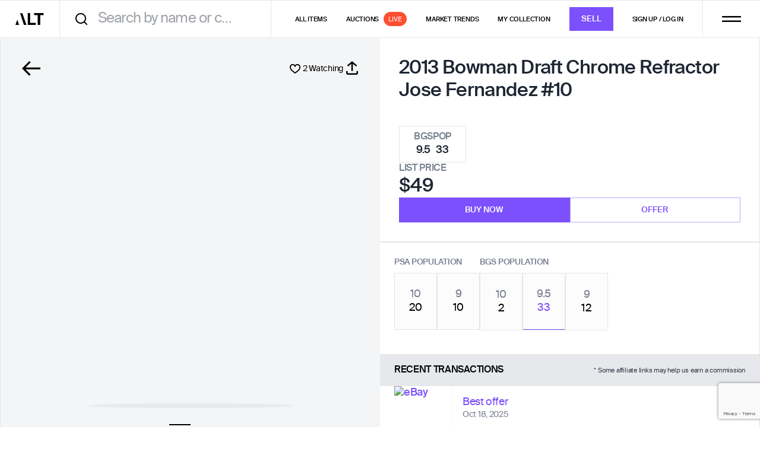

--- FILE ---
content_type: text/html
request_url: https://js.stytch.com/clientside-services/index.html
body_size: -37
content:
<!doctype html><html><head><meta charset="utf-8"><title>Stytch Clientside Services</title><meta name="viewport" content="width=device-width,initial-scale=1"></head><body><script src="main.5d0b4476f8d613da36e2.js"></script></body></html>

--- FILE ---
content_type: text/html; charset=utf-8
request_url: https://www.google.com/recaptcha/enterprise/anchor?ar=1&k=6LeeeQwsAAAAAITfdJy9NShyFLwxcWWvS0B4Y6TL&co=aHR0cHM6Ly9hcHAuYWx0Lnh5ejo0NDM.&hl=en&v=PoyoqOPhxBO7pBk68S4YbpHZ&size=invisible&anchor-ms=20000&execute-ms=30000&cb=oqivjspqqz41
body_size: 48626
content:
<!DOCTYPE HTML><html dir="ltr" lang="en"><head><meta http-equiv="Content-Type" content="text/html; charset=UTF-8">
<meta http-equiv="X-UA-Compatible" content="IE=edge">
<title>reCAPTCHA</title>
<style type="text/css">
/* cyrillic-ext */
@font-face {
  font-family: 'Roboto';
  font-style: normal;
  font-weight: 400;
  font-stretch: 100%;
  src: url(//fonts.gstatic.com/s/roboto/v48/KFO7CnqEu92Fr1ME7kSn66aGLdTylUAMa3GUBHMdazTgWw.woff2) format('woff2');
  unicode-range: U+0460-052F, U+1C80-1C8A, U+20B4, U+2DE0-2DFF, U+A640-A69F, U+FE2E-FE2F;
}
/* cyrillic */
@font-face {
  font-family: 'Roboto';
  font-style: normal;
  font-weight: 400;
  font-stretch: 100%;
  src: url(//fonts.gstatic.com/s/roboto/v48/KFO7CnqEu92Fr1ME7kSn66aGLdTylUAMa3iUBHMdazTgWw.woff2) format('woff2');
  unicode-range: U+0301, U+0400-045F, U+0490-0491, U+04B0-04B1, U+2116;
}
/* greek-ext */
@font-face {
  font-family: 'Roboto';
  font-style: normal;
  font-weight: 400;
  font-stretch: 100%;
  src: url(//fonts.gstatic.com/s/roboto/v48/KFO7CnqEu92Fr1ME7kSn66aGLdTylUAMa3CUBHMdazTgWw.woff2) format('woff2');
  unicode-range: U+1F00-1FFF;
}
/* greek */
@font-face {
  font-family: 'Roboto';
  font-style: normal;
  font-weight: 400;
  font-stretch: 100%;
  src: url(//fonts.gstatic.com/s/roboto/v48/KFO7CnqEu92Fr1ME7kSn66aGLdTylUAMa3-UBHMdazTgWw.woff2) format('woff2');
  unicode-range: U+0370-0377, U+037A-037F, U+0384-038A, U+038C, U+038E-03A1, U+03A3-03FF;
}
/* math */
@font-face {
  font-family: 'Roboto';
  font-style: normal;
  font-weight: 400;
  font-stretch: 100%;
  src: url(//fonts.gstatic.com/s/roboto/v48/KFO7CnqEu92Fr1ME7kSn66aGLdTylUAMawCUBHMdazTgWw.woff2) format('woff2');
  unicode-range: U+0302-0303, U+0305, U+0307-0308, U+0310, U+0312, U+0315, U+031A, U+0326-0327, U+032C, U+032F-0330, U+0332-0333, U+0338, U+033A, U+0346, U+034D, U+0391-03A1, U+03A3-03A9, U+03B1-03C9, U+03D1, U+03D5-03D6, U+03F0-03F1, U+03F4-03F5, U+2016-2017, U+2034-2038, U+203C, U+2040, U+2043, U+2047, U+2050, U+2057, U+205F, U+2070-2071, U+2074-208E, U+2090-209C, U+20D0-20DC, U+20E1, U+20E5-20EF, U+2100-2112, U+2114-2115, U+2117-2121, U+2123-214F, U+2190, U+2192, U+2194-21AE, U+21B0-21E5, U+21F1-21F2, U+21F4-2211, U+2213-2214, U+2216-22FF, U+2308-230B, U+2310, U+2319, U+231C-2321, U+2336-237A, U+237C, U+2395, U+239B-23B7, U+23D0, U+23DC-23E1, U+2474-2475, U+25AF, U+25B3, U+25B7, U+25BD, U+25C1, U+25CA, U+25CC, U+25FB, U+266D-266F, U+27C0-27FF, U+2900-2AFF, U+2B0E-2B11, U+2B30-2B4C, U+2BFE, U+3030, U+FF5B, U+FF5D, U+1D400-1D7FF, U+1EE00-1EEFF;
}
/* symbols */
@font-face {
  font-family: 'Roboto';
  font-style: normal;
  font-weight: 400;
  font-stretch: 100%;
  src: url(//fonts.gstatic.com/s/roboto/v48/KFO7CnqEu92Fr1ME7kSn66aGLdTylUAMaxKUBHMdazTgWw.woff2) format('woff2');
  unicode-range: U+0001-000C, U+000E-001F, U+007F-009F, U+20DD-20E0, U+20E2-20E4, U+2150-218F, U+2190, U+2192, U+2194-2199, U+21AF, U+21E6-21F0, U+21F3, U+2218-2219, U+2299, U+22C4-22C6, U+2300-243F, U+2440-244A, U+2460-24FF, U+25A0-27BF, U+2800-28FF, U+2921-2922, U+2981, U+29BF, U+29EB, U+2B00-2BFF, U+4DC0-4DFF, U+FFF9-FFFB, U+10140-1018E, U+10190-1019C, U+101A0, U+101D0-101FD, U+102E0-102FB, U+10E60-10E7E, U+1D2C0-1D2D3, U+1D2E0-1D37F, U+1F000-1F0FF, U+1F100-1F1AD, U+1F1E6-1F1FF, U+1F30D-1F30F, U+1F315, U+1F31C, U+1F31E, U+1F320-1F32C, U+1F336, U+1F378, U+1F37D, U+1F382, U+1F393-1F39F, U+1F3A7-1F3A8, U+1F3AC-1F3AF, U+1F3C2, U+1F3C4-1F3C6, U+1F3CA-1F3CE, U+1F3D4-1F3E0, U+1F3ED, U+1F3F1-1F3F3, U+1F3F5-1F3F7, U+1F408, U+1F415, U+1F41F, U+1F426, U+1F43F, U+1F441-1F442, U+1F444, U+1F446-1F449, U+1F44C-1F44E, U+1F453, U+1F46A, U+1F47D, U+1F4A3, U+1F4B0, U+1F4B3, U+1F4B9, U+1F4BB, U+1F4BF, U+1F4C8-1F4CB, U+1F4D6, U+1F4DA, U+1F4DF, U+1F4E3-1F4E6, U+1F4EA-1F4ED, U+1F4F7, U+1F4F9-1F4FB, U+1F4FD-1F4FE, U+1F503, U+1F507-1F50B, U+1F50D, U+1F512-1F513, U+1F53E-1F54A, U+1F54F-1F5FA, U+1F610, U+1F650-1F67F, U+1F687, U+1F68D, U+1F691, U+1F694, U+1F698, U+1F6AD, U+1F6B2, U+1F6B9-1F6BA, U+1F6BC, U+1F6C6-1F6CF, U+1F6D3-1F6D7, U+1F6E0-1F6EA, U+1F6F0-1F6F3, U+1F6F7-1F6FC, U+1F700-1F7FF, U+1F800-1F80B, U+1F810-1F847, U+1F850-1F859, U+1F860-1F887, U+1F890-1F8AD, U+1F8B0-1F8BB, U+1F8C0-1F8C1, U+1F900-1F90B, U+1F93B, U+1F946, U+1F984, U+1F996, U+1F9E9, U+1FA00-1FA6F, U+1FA70-1FA7C, U+1FA80-1FA89, U+1FA8F-1FAC6, U+1FACE-1FADC, U+1FADF-1FAE9, U+1FAF0-1FAF8, U+1FB00-1FBFF;
}
/* vietnamese */
@font-face {
  font-family: 'Roboto';
  font-style: normal;
  font-weight: 400;
  font-stretch: 100%;
  src: url(//fonts.gstatic.com/s/roboto/v48/KFO7CnqEu92Fr1ME7kSn66aGLdTylUAMa3OUBHMdazTgWw.woff2) format('woff2');
  unicode-range: U+0102-0103, U+0110-0111, U+0128-0129, U+0168-0169, U+01A0-01A1, U+01AF-01B0, U+0300-0301, U+0303-0304, U+0308-0309, U+0323, U+0329, U+1EA0-1EF9, U+20AB;
}
/* latin-ext */
@font-face {
  font-family: 'Roboto';
  font-style: normal;
  font-weight: 400;
  font-stretch: 100%;
  src: url(//fonts.gstatic.com/s/roboto/v48/KFO7CnqEu92Fr1ME7kSn66aGLdTylUAMa3KUBHMdazTgWw.woff2) format('woff2');
  unicode-range: U+0100-02BA, U+02BD-02C5, U+02C7-02CC, U+02CE-02D7, U+02DD-02FF, U+0304, U+0308, U+0329, U+1D00-1DBF, U+1E00-1E9F, U+1EF2-1EFF, U+2020, U+20A0-20AB, U+20AD-20C0, U+2113, U+2C60-2C7F, U+A720-A7FF;
}
/* latin */
@font-face {
  font-family: 'Roboto';
  font-style: normal;
  font-weight: 400;
  font-stretch: 100%;
  src: url(//fonts.gstatic.com/s/roboto/v48/KFO7CnqEu92Fr1ME7kSn66aGLdTylUAMa3yUBHMdazQ.woff2) format('woff2');
  unicode-range: U+0000-00FF, U+0131, U+0152-0153, U+02BB-02BC, U+02C6, U+02DA, U+02DC, U+0304, U+0308, U+0329, U+2000-206F, U+20AC, U+2122, U+2191, U+2193, U+2212, U+2215, U+FEFF, U+FFFD;
}
/* cyrillic-ext */
@font-face {
  font-family: 'Roboto';
  font-style: normal;
  font-weight: 500;
  font-stretch: 100%;
  src: url(//fonts.gstatic.com/s/roboto/v48/KFO7CnqEu92Fr1ME7kSn66aGLdTylUAMa3GUBHMdazTgWw.woff2) format('woff2');
  unicode-range: U+0460-052F, U+1C80-1C8A, U+20B4, U+2DE0-2DFF, U+A640-A69F, U+FE2E-FE2F;
}
/* cyrillic */
@font-face {
  font-family: 'Roboto';
  font-style: normal;
  font-weight: 500;
  font-stretch: 100%;
  src: url(//fonts.gstatic.com/s/roboto/v48/KFO7CnqEu92Fr1ME7kSn66aGLdTylUAMa3iUBHMdazTgWw.woff2) format('woff2');
  unicode-range: U+0301, U+0400-045F, U+0490-0491, U+04B0-04B1, U+2116;
}
/* greek-ext */
@font-face {
  font-family: 'Roboto';
  font-style: normal;
  font-weight: 500;
  font-stretch: 100%;
  src: url(//fonts.gstatic.com/s/roboto/v48/KFO7CnqEu92Fr1ME7kSn66aGLdTylUAMa3CUBHMdazTgWw.woff2) format('woff2');
  unicode-range: U+1F00-1FFF;
}
/* greek */
@font-face {
  font-family: 'Roboto';
  font-style: normal;
  font-weight: 500;
  font-stretch: 100%;
  src: url(//fonts.gstatic.com/s/roboto/v48/KFO7CnqEu92Fr1ME7kSn66aGLdTylUAMa3-UBHMdazTgWw.woff2) format('woff2');
  unicode-range: U+0370-0377, U+037A-037F, U+0384-038A, U+038C, U+038E-03A1, U+03A3-03FF;
}
/* math */
@font-face {
  font-family: 'Roboto';
  font-style: normal;
  font-weight: 500;
  font-stretch: 100%;
  src: url(//fonts.gstatic.com/s/roboto/v48/KFO7CnqEu92Fr1ME7kSn66aGLdTylUAMawCUBHMdazTgWw.woff2) format('woff2');
  unicode-range: U+0302-0303, U+0305, U+0307-0308, U+0310, U+0312, U+0315, U+031A, U+0326-0327, U+032C, U+032F-0330, U+0332-0333, U+0338, U+033A, U+0346, U+034D, U+0391-03A1, U+03A3-03A9, U+03B1-03C9, U+03D1, U+03D5-03D6, U+03F0-03F1, U+03F4-03F5, U+2016-2017, U+2034-2038, U+203C, U+2040, U+2043, U+2047, U+2050, U+2057, U+205F, U+2070-2071, U+2074-208E, U+2090-209C, U+20D0-20DC, U+20E1, U+20E5-20EF, U+2100-2112, U+2114-2115, U+2117-2121, U+2123-214F, U+2190, U+2192, U+2194-21AE, U+21B0-21E5, U+21F1-21F2, U+21F4-2211, U+2213-2214, U+2216-22FF, U+2308-230B, U+2310, U+2319, U+231C-2321, U+2336-237A, U+237C, U+2395, U+239B-23B7, U+23D0, U+23DC-23E1, U+2474-2475, U+25AF, U+25B3, U+25B7, U+25BD, U+25C1, U+25CA, U+25CC, U+25FB, U+266D-266F, U+27C0-27FF, U+2900-2AFF, U+2B0E-2B11, U+2B30-2B4C, U+2BFE, U+3030, U+FF5B, U+FF5D, U+1D400-1D7FF, U+1EE00-1EEFF;
}
/* symbols */
@font-face {
  font-family: 'Roboto';
  font-style: normal;
  font-weight: 500;
  font-stretch: 100%;
  src: url(//fonts.gstatic.com/s/roboto/v48/KFO7CnqEu92Fr1ME7kSn66aGLdTylUAMaxKUBHMdazTgWw.woff2) format('woff2');
  unicode-range: U+0001-000C, U+000E-001F, U+007F-009F, U+20DD-20E0, U+20E2-20E4, U+2150-218F, U+2190, U+2192, U+2194-2199, U+21AF, U+21E6-21F0, U+21F3, U+2218-2219, U+2299, U+22C4-22C6, U+2300-243F, U+2440-244A, U+2460-24FF, U+25A0-27BF, U+2800-28FF, U+2921-2922, U+2981, U+29BF, U+29EB, U+2B00-2BFF, U+4DC0-4DFF, U+FFF9-FFFB, U+10140-1018E, U+10190-1019C, U+101A0, U+101D0-101FD, U+102E0-102FB, U+10E60-10E7E, U+1D2C0-1D2D3, U+1D2E0-1D37F, U+1F000-1F0FF, U+1F100-1F1AD, U+1F1E6-1F1FF, U+1F30D-1F30F, U+1F315, U+1F31C, U+1F31E, U+1F320-1F32C, U+1F336, U+1F378, U+1F37D, U+1F382, U+1F393-1F39F, U+1F3A7-1F3A8, U+1F3AC-1F3AF, U+1F3C2, U+1F3C4-1F3C6, U+1F3CA-1F3CE, U+1F3D4-1F3E0, U+1F3ED, U+1F3F1-1F3F3, U+1F3F5-1F3F7, U+1F408, U+1F415, U+1F41F, U+1F426, U+1F43F, U+1F441-1F442, U+1F444, U+1F446-1F449, U+1F44C-1F44E, U+1F453, U+1F46A, U+1F47D, U+1F4A3, U+1F4B0, U+1F4B3, U+1F4B9, U+1F4BB, U+1F4BF, U+1F4C8-1F4CB, U+1F4D6, U+1F4DA, U+1F4DF, U+1F4E3-1F4E6, U+1F4EA-1F4ED, U+1F4F7, U+1F4F9-1F4FB, U+1F4FD-1F4FE, U+1F503, U+1F507-1F50B, U+1F50D, U+1F512-1F513, U+1F53E-1F54A, U+1F54F-1F5FA, U+1F610, U+1F650-1F67F, U+1F687, U+1F68D, U+1F691, U+1F694, U+1F698, U+1F6AD, U+1F6B2, U+1F6B9-1F6BA, U+1F6BC, U+1F6C6-1F6CF, U+1F6D3-1F6D7, U+1F6E0-1F6EA, U+1F6F0-1F6F3, U+1F6F7-1F6FC, U+1F700-1F7FF, U+1F800-1F80B, U+1F810-1F847, U+1F850-1F859, U+1F860-1F887, U+1F890-1F8AD, U+1F8B0-1F8BB, U+1F8C0-1F8C1, U+1F900-1F90B, U+1F93B, U+1F946, U+1F984, U+1F996, U+1F9E9, U+1FA00-1FA6F, U+1FA70-1FA7C, U+1FA80-1FA89, U+1FA8F-1FAC6, U+1FACE-1FADC, U+1FADF-1FAE9, U+1FAF0-1FAF8, U+1FB00-1FBFF;
}
/* vietnamese */
@font-face {
  font-family: 'Roboto';
  font-style: normal;
  font-weight: 500;
  font-stretch: 100%;
  src: url(//fonts.gstatic.com/s/roboto/v48/KFO7CnqEu92Fr1ME7kSn66aGLdTylUAMa3OUBHMdazTgWw.woff2) format('woff2');
  unicode-range: U+0102-0103, U+0110-0111, U+0128-0129, U+0168-0169, U+01A0-01A1, U+01AF-01B0, U+0300-0301, U+0303-0304, U+0308-0309, U+0323, U+0329, U+1EA0-1EF9, U+20AB;
}
/* latin-ext */
@font-face {
  font-family: 'Roboto';
  font-style: normal;
  font-weight: 500;
  font-stretch: 100%;
  src: url(//fonts.gstatic.com/s/roboto/v48/KFO7CnqEu92Fr1ME7kSn66aGLdTylUAMa3KUBHMdazTgWw.woff2) format('woff2');
  unicode-range: U+0100-02BA, U+02BD-02C5, U+02C7-02CC, U+02CE-02D7, U+02DD-02FF, U+0304, U+0308, U+0329, U+1D00-1DBF, U+1E00-1E9F, U+1EF2-1EFF, U+2020, U+20A0-20AB, U+20AD-20C0, U+2113, U+2C60-2C7F, U+A720-A7FF;
}
/* latin */
@font-face {
  font-family: 'Roboto';
  font-style: normal;
  font-weight: 500;
  font-stretch: 100%;
  src: url(//fonts.gstatic.com/s/roboto/v48/KFO7CnqEu92Fr1ME7kSn66aGLdTylUAMa3yUBHMdazQ.woff2) format('woff2');
  unicode-range: U+0000-00FF, U+0131, U+0152-0153, U+02BB-02BC, U+02C6, U+02DA, U+02DC, U+0304, U+0308, U+0329, U+2000-206F, U+20AC, U+2122, U+2191, U+2193, U+2212, U+2215, U+FEFF, U+FFFD;
}
/* cyrillic-ext */
@font-face {
  font-family: 'Roboto';
  font-style: normal;
  font-weight: 900;
  font-stretch: 100%;
  src: url(//fonts.gstatic.com/s/roboto/v48/KFO7CnqEu92Fr1ME7kSn66aGLdTylUAMa3GUBHMdazTgWw.woff2) format('woff2');
  unicode-range: U+0460-052F, U+1C80-1C8A, U+20B4, U+2DE0-2DFF, U+A640-A69F, U+FE2E-FE2F;
}
/* cyrillic */
@font-face {
  font-family: 'Roboto';
  font-style: normal;
  font-weight: 900;
  font-stretch: 100%;
  src: url(//fonts.gstatic.com/s/roboto/v48/KFO7CnqEu92Fr1ME7kSn66aGLdTylUAMa3iUBHMdazTgWw.woff2) format('woff2');
  unicode-range: U+0301, U+0400-045F, U+0490-0491, U+04B0-04B1, U+2116;
}
/* greek-ext */
@font-face {
  font-family: 'Roboto';
  font-style: normal;
  font-weight: 900;
  font-stretch: 100%;
  src: url(//fonts.gstatic.com/s/roboto/v48/KFO7CnqEu92Fr1ME7kSn66aGLdTylUAMa3CUBHMdazTgWw.woff2) format('woff2');
  unicode-range: U+1F00-1FFF;
}
/* greek */
@font-face {
  font-family: 'Roboto';
  font-style: normal;
  font-weight: 900;
  font-stretch: 100%;
  src: url(//fonts.gstatic.com/s/roboto/v48/KFO7CnqEu92Fr1ME7kSn66aGLdTylUAMa3-UBHMdazTgWw.woff2) format('woff2');
  unicode-range: U+0370-0377, U+037A-037F, U+0384-038A, U+038C, U+038E-03A1, U+03A3-03FF;
}
/* math */
@font-face {
  font-family: 'Roboto';
  font-style: normal;
  font-weight: 900;
  font-stretch: 100%;
  src: url(//fonts.gstatic.com/s/roboto/v48/KFO7CnqEu92Fr1ME7kSn66aGLdTylUAMawCUBHMdazTgWw.woff2) format('woff2');
  unicode-range: U+0302-0303, U+0305, U+0307-0308, U+0310, U+0312, U+0315, U+031A, U+0326-0327, U+032C, U+032F-0330, U+0332-0333, U+0338, U+033A, U+0346, U+034D, U+0391-03A1, U+03A3-03A9, U+03B1-03C9, U+03D1, U+03D5-03D6, U+03F0-03F1, U+03F4-03F5, U+2016-2017, U+2034-2038, U+203C, U+2040, U+2043, U+2047, U+2050, U+2057, U+205F, U+2070-2071, U+2074-208E, U+2090-209C, U+20D0-20DC, U+20E1, U+20E5-20EF, U+2100-2112, U+2114-2115, U+2117-2121, U+2123-214F, U+2190, U+2192, U+2194-21AE, U+21B0-21E5, U+21F1-21F2, U+21F4-2211, U+2213-2214, U+2216-22FF, U+2308-230B, U+2310, U+2319, U+231C-2321, U+2336-237A, U+237C, U+2395, U+239B-23B7, U+23D0, U+23DC-23E1, U+2474-2475, U+25AF, U+25B3, U+25B7, U+25BD, U+25C1, U+25CA, U+25CC, U+25FB, U+266D-266F, U+27C0-27FF, U+2900-2AFF, U+2B0E-2B11, U+2B30-2B4C, U+2BFE, U+3030, U+FF5B, U+FF5D, U+1D400-1D7FF, U+1EE00-1EEFF;
}
/* symbols */
@font-face {
  font-family: 'Roboto';
  font-style: normal;
  font-weight: 900;
  font-stretch: 100%;
  src: url(//fonts.gstatic.com/s/roboto/v48/KFO7CnqEu92Fr1ME7kSn66aGLdTylUAMaxKUBHMdazTgWw.woff2) format('woff2');
  unicode-range: U+0001-000C, U+000E-001F, U+007F-009F, U+20DD-20E0, U+20E2-20E4, U+2150-218F, U+2190, U+2192, U+2194-2199, U+21AF, U+21E6-21F0, U+21F3, U+2218-2219, U+2299, U+22C4-22C6, U+2300-243F, U+2440-244A, U+2460-24FF, U+25A0-27BF, U+2800-28FF, U+2921-2922, U+2981, U+29BF, U+29EB, U+2B00-2BFF, U+4DC0-4DFF, U+FFF9-FFFB, U+10140-1018E, U+10190-1019C, U+101A0, U+101D0-101FD, U+102E0-102FB, U+10E60-10E7E, U+1D2C0-1D2D3, U+1D2E0-1D37F, U+1F000-1F0FF, U+1F100-1F1AD, U+1F1E6-1F1FF, U+1F30D-1F30F, U+1F315, U+1F31C, U+1F31E, U+1F320-1F32C, U+1F336, U+1F378, U+1F37D, U+1F382, U+1F393-1F39F, U+1F3A7-1F3A8, U+1F3AC-1F3AF, U+1F3C2, U+1F3C4-1F3C6, U+1F3CA-1F3CE, U+1F3D4-1F3E0, U+1F3ED, U+1F3F1-1F3F3, U+1F3F5-1F3F7, U+1F408, U+1F415, U+1F41F, U+1F426, U+1F43F, U+1F441-1F442, U+1F444, U+1F446-1F449, U+1F44C-1F44E, U+1F453, U+1F46A, U+1F47D, U+1F4A3, U+1F4B0, U+1F4B3, U+1F4B9, U+1F4BB, U+1F4BF, U+1F4C8-1F4CB, U+1F4D6, U+1F4DA, U+1F4DF, U+1F4E3-1F4E6, U+1F4EA-1F4ED, U+1F4F7, U+1F4F9-1F4FB, U+1F4FD-1F4FE, U+1F503, U+1F507-1F50B, U+1F50D, U+1F512-1F513, U+1F53E-1F54A, U+1F54F-1F5FA, U+1F610, U+1F650-1F67F, U+1F687, U+1F68D, U+1F691, U+1F694, U+1F698, U+1F6AD, U+1F6B2, U+1F6B9-1F6BA, U+1F6BC, U+1F6C6-1F6CF, U+1F6D3-1F6D7, U+1F6E0-1F6EA, U+1F6F0-1F6F3, U+1F6F7-1F6FC, U+1F700-1F7FF, U+1F800-1F80B, U+1F810-1F847, U+1F850-1F859, U+1F860-1F887, U+1F890-1F8AD, U+1F8B0-1F8BB, U+1F8C0-1F8C1, U+1F900-1F90B, U+1F93B, U+1F946, U+1F984, U+1F996, U+1F9E9, U+1FA00-1FA6F, U+1FA70-1FA7C, U+1FA80-1FA89, U+1FA8F-1FAC6, U+1FACE-1FADC, U+1FADF-1FAE9, U+1FAF0-1FAF8, U+1FB00-1FBFF;
}
/* vietnamese */
@font-face {
  font-family: 'Roboto';
  font-style: normal;
  font-weight: 900;
  font-stretch: 100%;
  src: url(//fonts.gstatic.com/s/roboto/v48/KFO7CnqEu92Fr1ME7kSn66aGLdTylUAMa3OUBHMdazTgWw.woff2) format('woff2');
  unicode-range: U+0102-0103, U+0110-0111, U+0128-0129, U+0168-0169, U+01A0-01A1, U+01AF-01B0, U+0300-0301, U+0303-0304, U+0308-0309, U+0323, U+0329, U+1EA0-1EF9, U+20AB;
}
/* latin-ext */
@font-face {
  font-family: 'Roboto';
  font-style: normal;
  font-weight: 900;
  font-stretch: 100%;
  src: url(//fonts.gstatic.com/s/roboto/v48/KFO7CnqEu92Fr1ME7kSn66aGLdTylUAMa3KUBHMdazTgWw.woff2) format('woff2');
  unicode-range: U+0100-02BA, U+02BD-02C5, U+02C7-02CC, U+02CE-02D7, U+02DD-02FF, U+0304, U+0308, U+0329, U+1D00-1DBF, U+1E00-1E9F, U+1EF2-1EFF, U+2020, U+20A0-20AB, U+20AD-20C0, U+2113, U+2C60-2C7F, U+A720-A7FF;
}
/* latin */
@font-face {
  font-family: 'Roboto';
  font-style: normal;
  font-weight: 900;
  font-stretch: 100%;
  src: url(//fonts.gstatic.com/s/roboto/v48/KFO7CnqEu92Fr1ME7kSn66aGLdTylUAMa3yUBHMdazQ.woff2) format('woff2');
  unicode-range: U+0000-00FF, U+0131, U+0152-0153, U+02BB-02BC, U+02C6, U+02DA, U+02DC, U+0304, U+0308, U+0329, U+2000-206F, U+20AC, U+2122, U+2191, U+2193, U+2212, U+2215, U+FEFF, U+FFFD;
}

</style>
<link rel="stylesheet" type="text/css" href="https://www.gstatic.com/recaptcha/releases/PoyoqOPhxBO7pBk68S4YbpHZ/styles__ltr.css">
<script nonce="7C9tRn3gceAIHbI9C3rmPA" type="text/javascript">window['__recaptcha_api'] = 'https://www.google.com/recaptcha/enterprise/';</script>
<script type="text/javascript" src="https://www.gstatic.com/recaptcha/releases/PoyoqOPhxBO7pBk68S4YbpHZ/recaptcha__en.js" nonce="7C9tRn3gceAIHbI9C3rmPA">
      
    </script></head>
<body><div id="rc-anchor-alert" class="rc-anchor-alert"></div>
<input type="hidden" id="recaptcha-token" value="[base64]">
<script type="text/javascript" nonce="7C9tRn3gceAIHbI9C3rmPA">
      recaptcha.anchor.Main.init("[\x22ainput\x22,[\x22bgdata\x22,\x22\x22,\[base64]/[base64]/[base64]/[base64]/[base64]/UltsKytdPUU6KEU8MjA0OD9SW2wrK109RT4+NnwxOTI6KChFJjY0NTEyKT09NTUyOTYmJk0rMTxjLmxlbmd0aCYmKGMuY2hhckNvZGVBdChNKzEpJjY0NTEyKT09NTYzMjA/[base64]/[base64]/[base64]/[base64]/[base64]/[base64]/[base64]\x22,\[base64]\\u003d\\u003d\x22,\x22w4zCisOgbMOlHQPDr3RWwo/[base64]/w7oDwoQCG8KxfMOrwo0Lw7HDsURBwoxzwqnDh8K0w5vCkA9rw4TCp8O9LcKXw6XCucOZw5kQVDkDEsOLQsOQOBMDwoEIE8OkwqDDiw86CinCh8KowqRRKsK0Q3fDtcKaNXxqwrxLw5bDkETCt31QBi/Cs8K+JcKjwrEYZAFUBQ4HYcK0w6lsKMOFPcKhVSJKw7jDv8KbwqYOIHrCvjTCocK1ODVFXsK+KhvCn3XCu01oQQcnw67Cp8KcwofCg3PDi8O7wpImGsKVw73CmnfCmsKPYcKjw7sGFsKgwovDo17DgibCisK8wovCuwXDosKAecO4w6fCtW8oFsKQwot/YsOhXi9kcMK2w6olwrNuw73Dm0cuwobDknl/d3cDBsKxDg4kCFTDtVxMXyhoJCcwTiXDlRfDoRHCjBDCjsKgOyXDoj3Do35Bw5HDkQ02woc/[base64]/DlwPDoMOCwojDlsONw6LDrhHDmR8Aw4jCnwbDh04Zw7TCnMKmecKJw5LDnMO4w58ewq5yw4/Cm3wKw5dSw7JBZcKBwozDkcO8OMKJwrrCkxnCmsKzwovCiMKRZGrCo8O/w5cEw5Z+w6E5w5Y5w5TDsVnCvMOcwpvDqsKLw7vDssO8w4NowqHDpw3DtkgzwrvDkwPCusOVCiVJfBjDvm7Cj1ogAVtnw4TCtMKjwq3DhMK3LcKeJAI1w5ZVw7dmw4/[base64]/CvnvCoUpLw7rDqyUsHkRnKHNtRMKWwostwqUZZcOYwocAwqNAVy3CksK8w6ofw4VMHcOqw4zDnQo5wo/[base64]/ecKXbcKxw5UPw6RBGhvCgzzCqsOlZsKjdQ0qw6szQsKfDwrCim9QG8O/FMO2cMKDQ8Krw4nDnsO0wrTCvcO/[base64]/[base64]/CusOxwrRkw7LDnMOTw7/[base64]/[base64]/CilFOXzXCp8KDwpIdwpQXPsKrw5BIw4HCjcOCw7ZywpTDgsKzw4bCjkrDpRAEwr7DgAvCoyFAFkNtIC0Dwos4HsKnwpFvwr9vwqDDh1TDsktGXwxGwo/DkcONCyN7wrfDp8KJwp/CgMOUPG/Cl8KZEhDCgmvDhwXDr8OOw57DrR0wwrZgYUh4RMK7fm3CkFI6GzfDmsK0wqnCjcKZcRrCj8O7w44yD8Kjw5TDg8OLw6bCr8K6VMO9wohaw6sIwqjCrcKuw7rDiMKSwrDDscKowq/CnmI/KEHCv8OGd8OwFFlow5F3wpXCq8OKw7XDpxzDhMKVwrvDsi13A0chKX7Cv2DChMO2w6lkwqwxHcKKwofCs8KPw4I+w5lZw5g8wo5ZwqZoJ8OVKsKGVMO8fcKfw5c1NcOUdsOzwq3Ciw7ClsOMAVLCjsOowp1JwrZ9eW9+XQ/DqHtIw4fChcO0ZBkBwqvCniHDnikQVMKpcl1/ORZDLMKmSBR/YcOkPcO9QULDhsKNVHHDi8K5wrlSZEPCkMKDwrbDg23Dg2XDtFp7w5XCicOzJMOkWcKCcR7DocKKcMKUwoHClAzDumwAwrLDrcKiw53CvTDCmg/Do8KDDsODNRRmCsKQw5LDmcKRwps3w7XDusOyYcOew5VuwoVGSQrDo8KQw7wzewZ0wrN8NSHCtTjDuQTCmRdkw6ETUcOwwprDvAlOwphFLWPDgSrCicKSGk9/w7U0SsKpw54necKbw4I4A0/Du2DDuwM5wpXDlsKgw6UAw5FsbSvDiMOFwpvDnQ8wwoDClDrCgsOlCl8Bw5ZfHcKTw6djUcKRYsKzXMO8wrzCn8Kaw64+LsK/[base64]/DogVqw7xmNz1kZ8OhBsKTwqR1B8KuKRA8wqogV8OAw6sQQsOpw7xkw4crJiHDn8Ogw6ZIHMK7w6l6SMOWXAvCgkvCqnXChQfCgw/CtBtib8OlacK7w6hDBkscNMKww6vCrmkJAMK4w71JK8KPG8OjwrMWwrs/wooGw5TDqEjClcOmZcKNMsOxNDnDrsK3wosOCjfDji18w7dtwpHDp3UkwrExWXYdTxjCsHMOP8Kjd8KOw6hMU8K7w4LCn8OFwqEEDRfDosK4w6LDicKre8KiHjZMG0EKwqQPw5UFw4Vaw6/[base64]/CsMK2w5gaNBTCgzh7wrxpKMKrY8KowpPClRIQcj/Ctn/[base64]/DpzjDqsKJAsKpeiEew4o/YD/[base64]/DnHpDb8KCw5wRwoAIAXTDtsOGel7DnFhKfsKfMC7Do2DCl2rDgE9uCsKeDMKvw7PDkMKCw6/DmMK9fsKbw6fCuFPDsUTClDNFwo86w71FwpArOsOVw5zDuMO3LcKOwpjChSjDt8KIfsKfwrLCpcOvw7zCisKZw7h2wp4pw4NTFCTCuybDnlwzfcKzQcKIWcKpwrrDlChiwqpJQRTCkilbw6wdFEDDlsOawpjCvMK5w4/[base64]/[base64]/CqcOaC8KHw5BcwqTCuMK7w6A8w5ILPcOIKjdzw55BQcOLw41MwpsawovDgMKCw4rCkQ/CgsK7csKZK1dWdEQsdcOiXcO/[base64]/DjcKvBMKOE2F6QjDDm8K1NUzDr0hSwqnDs3tmw4hqRGRpAwkNw6XDucKBJSh7wo7CpnEZw5sjwrnDk8OEWSHCjMK7woXCvDPDmxtUw5rCt8K8BMKFwpHCgMOUw4kAwp9QKsKZDMKAM8KUwo7Cn8Ktw5rDtkbCvyjDhMO0U8Kyw5XCqcKFDcK4wqEmSxHCmQ/Dp0pWwqvDpUt9wovDiMO/[base64]/CvD3DsmYoMTwBAmPDuMKtw69pfEtEw4TDvsK/wrHChSHCj8KhbmEsw6vDhUcsQMKBwqDDu8OcRsOBBsOfwp/[base64]/Dq8OQXsOqHMKnwqjCm1Agw49iwpcBCMKpw4l4wr7DpDTDlcK1Dk/CgAYxbMOtEmfCnjw/[base64]/DvCPCkGDCigV4w64idDF8ABPDowRyFMO2wq9Bw4PCm8KGwrTCmgoiLsOUQMOuWHZZOsOsw509wqfCqDB1wrM9wpVdwqnCnh8IAhRxPsK7wp7DsWvCpMKfwpfCijTCkXzCgGcZwqnCiRxtwr7CihkcbsOVN2s2OsKXccKRIgjDrsKTDsOkwr/[base64]/ClT8Zw78Kcl5CVTpBH8KQRsOacsKPScKNeB8OwqM8wq7CpMKYBsOsfcOVwr9HHsOMwosGw4XCkcOmwohbw79XwobDmhkbXwPClMOPfcKvw6bDpsKdD8OlfsOPERvDnMKPwqTDkxFYwpXCtMK1D8Ofw78IKsOMw5/Cgg5SEF8zwopgEE7Dmgh7wqPCssO/wrtwwo7Ci8OGwr3CksK0KkLCsmfCli3Dj8KHw6pibcOCfcKmwql+JUjChHXCqlk3wroEQznCnMKEwpzDtRQePyNHw7R0wqF5w5pVECrDoGTDv0BPwoZxw6QHw6Nlw4vDtlvCmMKswpXDkcKAWh4Mw7rDsg/CrMKPwpPDoQLColh3bmpOwrXDkSzDrSJ0LcO8YcOTw6EpKMOlw6rCssKvEMOyLHJcah0OaMKCcMK/woNQGWPDqsOfwo0sAyInw4ooU1PCiGHChywgw6HChcODIQnCkH0fGcONYMOXw7/[base64]/ChhLCmR83ViPDgcO3wogdwrxOHsKVw5XDi8Kiw7LDpMODwpLCrMKjPcKBwpbClT/CpMK/wr0NW8OyJVFXwo/ClMOpw6bCqQLDmlB9w7vDug8tw7Zfw7zCgsOgKATDgMOFw4B2woLChW4fAyvClHHDmcOyw7DDocKZCcKtwr5MJcOYw7DCqcOWQgnDpn/CtUp2wozDmVzCqsKdWRUaHhzDksOyXsOhIQLCuHPCvsO/w4VWwq3ChyPDkFBfw5fDpF/Ckj7DqsOncMK/[base64]/DhMOxwqYEw5/DqCjDiMOIwo54w7ctw7cLeUbDjXwUw4HCiEPDjcKmVcKawrVkwqbCqcKjO8OjTMKzw5w/anjDoUE3BcOpY8OjRcO6wrAKIjDCuMOiE8Ouw7vDvcOLwr8VCTdsw7/DjcKJDsO/wqsUOl7CoSnCusO/WcOUW2ksw6LCusKxwr4CVcO/[base64]/DicOrZT/CmcOsJcOSN37CqFjCuR3DoAk5ecK5wqtJw73CmMKsw43Cr3XCt2pKAx11GGtbdcKpFUN0w5fDt8OIKCERF8OWNy5fwpjCtsODwqFYw4HDoXjDvR/CmMKHFHjDiVQUI2tTL28xw5oTw4nCrnzClMOwwrDCp3MiwqDCvR0/w7HCiSAmIwPCsG/DvMKjwqczw4HCqsOhw7bDrsKKwrJIQCoOBcKOIVhow5PCn8OOFMOJP8KPEcK7w7bCvBshPsK8RcO2wqs7w5fDnTDCtSHDgMK/[base64]/DlSLDvnd9DjfDp8KWw7nDoMO1EAHCh3TCo1PCuiXCn8KfHcO/[base64]/CvsKxfsKjGsOxw6vDlsOYRBnDo8OYwr7CqMO9c8K6wovDsMOCw49VwpEeDjE8w5UbTn0BYgfDplfDgMOeMcK2UMO9w7k6KsOmRcKQw6UEwo3CqcKhwrPDgS3Ds8KieMKnfjFHZxHDn8OvHcOEw6jDpsKxwoxtw6/DiB5+KEbCnWwyXVhfHl03w4gVK8OhwplUBi7CpDPDs8KewqB1wpQxHcKZDBLDtg0iLcKAfkIDw5/DtMOlQcKvcyNyw450LFHCh8OWRgHDvxpOwqvCu8Knw6p5w67DksK4esOBQmbDunXDi8OCw5nCo0QnwpzDjcOkwpbCkS02wqQJw6ANBsOnD8KLwofDuHFYw5Qpw6nDqQIDwr3DucOXchXDp8OUAcOBIBYNOFbCkSo4wr/DnsOiSMOxwoXCl8KWJh8cw7ttwpkNNMORJsK1OBYZI8O5eiE2w7knD8Olw47CtXEPB8K0fMOhEMK2w4oCwr4EwoPDqsOjw7jCnXYWbjTDrMKVw6t5wqMmJSbDi0PDjsOXCjXDvsKYwojCg8K2w5vDhysnDkQmw41WwpLDl8O5wosJSsO2wo/[base64]/DpDRTw6HDh8KeER/DmsK1wr0fI37DsRhRw5YVwpvCnAk3T8O0Zhxrw7AiL8KEwqokw5lBWsOFb8Odw4ZCIDDDjmbCscKPCcKGK8KNNMK4w5rCj8Ktwq0bw5zDtx0aw7LDlknDqWZSwrMKLsKVCxDCg8OuwpXDnMO/[base64]/CgnnDtHjDp1TDuMKkCAMFwpkUw4LDmkbChMO2wo08wplrIMK+wpDDksKBwprCpj0twqXDpcOjDSM6woPCrz1kakRpw4fCkU5ICkPCvx3CsWHCq8OZwq/DlUnDryPDkMKdIm5Qwr3Di8K0wovDksOZCcKfwq9pfCfDmiYFwofDqFo1VsKQVMKNWBrDpsOgJsOgd8K7woNCw6bCrF/CtcKGYcK+ZMO+wpsqNMO+w5h7woDDnMOqYzA/X8Kzw79bcsKbLHzDi8O1wpp5Q8O/wprCmjzChFphwoEJw7RbS8K3L8KoJzTCgG14XMKKwqzDvMKfw4bDhcKCw6fDoSrCkWbCh8KLwrbCnMKCw7fCpijDncK7S8KBcCXCicO6wrfDl8Oxw7/[base64]/[base64]/[base64]/[base64]/Dj8OPw7ARQMOKwrpfT8Oia8Kdw69Ww4HDgMKpZw7ChMKjw6zDlsOSwprClMKofz8xw5AjWHXDn8KqwpvCmcOqwozCqsOWwpDCvQfDmF4awrbDhcO6FTZYbT/Dvj5rwrjCkcKCwp7DrGvClsKdw7VFw63Co8Ksw5hMWMOEwr/[base64]/w6/ChsKlw6onSsO0w57Cnz/Ci1rDtMKEw6opbsKNwr0Fw5jDoMKbwrXChiTCugQrAMOywrlxcMKoD8KpZRV0TF8mw4bDoMKqSmsAVsOhwr82w5Qhw7w7NixrRxQKKcKsWsORwrjDuMKEwpDCkWHDqsKEKMK/[base64]/[base64]/[base64]/Cg09rTi3CjMOKJiNTw7/CjsOqJgZcwrvCtGTCrBACFDrCsHYwEwjCuk3CqDJIWEPCiMOgw5TCuTfCvk0oOMO/[base64]/CqsOxw7zDu8OzHFzCscKTFsOHwqs1R8K0X8ObOcKmBGwGwps8TMOTMGzDglvDgXHCocK5ah/CoAHCtsKAwq/Dt1nDh8OFwqkeJEYnwql/w5YZwo7CgsK6VMK8MMOBIRfDqsKrTMOBfQBNwpPDpsK+wqvDvcOEw7TDhsKqw6dtwoHCqsOAVcOiKcO2w4lNwrVpw5AoFXPDu8OKbsO3w6kYw7wwwoQ8NzIYw5Bbw7RLCcORWG1AwrPDs8Oyw7LDo8KzRSnDiBDDgCDDsFzCu8KuGMOQNA/[base64]/CgsKewqE/QsOSL8K6DkFew4PDgUM2w6JdInDDksOaXjVhwp1sw6zCv8Oxw4kVwrjCjMOFS8Kiw4RUfCdyCxFidMOAE8ODwpcGwo4/[base64]/[base64]/CuMK7w5UnOsKtw6HDuXbCkcKkF1jDlW/[base64]/DgcKQwrDCvifDqsOyw77DusORTWh+CUpKb1ABMMOCw4zDlMKpw5FTLUcFEsKNwpk9O3jDiGxpSm3DuyFuEVcPwoTDr8KnNg1xw7RKw51kw7zDslHDssOFO1rDmsOOw5ZqwoszwpcIw43CtixvEMKTfcKAwpNWw7cKA8OHZW4kZ1nCqzLDtMO6wpLDiVl/w77CmH3Dn8KaKw/Cq8ORKMK9w7lBBWPCgVgSZm/Di8KMIcO1wr0gwo18CjF2w7/Co8KYQMKlwqtCwofCiMKxVMOseHouw6gMVcKQw6rCqVTCrMOETcOWTFLDlVJcDsOywrMuw7zDg8OEBV4ZBiVnwrZdw6kODcKLwpwEwqXDmRxSw4PClgx8wo/[base64]/Ct8Ksw6bCtTASwrYow6UkwrYPTMOPY8OnGT/DosKsw6h8IzpeeMOtLicrGsKgw5tYR8OjesKGWcKgKSbDvjkvOsK/[base64]/EU96VcKJNlnCrsK7wqd/YcKTZ2MrE8O3fMOOwpt7IEgxS8OsbGLDgTXCtcKcw5/CscOXdMO/wrYew7rDtsK/[base64]/Nh0ww5lywocRw551wplRR8OXf8OPUsOAQ8O8EMOfwrbDhRbCsgvCgMKXwrHCusKMV2DClwsGwp3Dn8KJwr/CqMOYISdMw51QworDrmkBRcOswpvCqj8tw48Pw6EeFsKXwp/Dj04uYnMZG8ObK8OKwpAYJcKnfTLDnMOXZcOVJ8KUwocMXcK7PcKXw6cUeBjChg/DpzFewpNseVzDgsK5WcKcw5kSDsKzCcKdbQTDqsOWFcKkwqDDmMKrJBx6wqtaw7TDqmVFw6/Duwx/w4zCmMK6LyJ1GQtbVsO1CzjDlzxXATJ8IxLDqwfCjcKxAV8vw6FQOMOEfsKwR8Kzw5FcwqPDgAIGZSnDpzAESWZtw7B+MDPCvMOBc3vCum8UwrotCXMJw6/Du8Okw7jCvsO4wohQw7bCmCVDwrvDk8Opw6bCqcOfXSpkGsO1GRfCkcKIP8OUCinDnAwRw6HDu8Oyw6XDisKtw7ASZ8KEDAXDp8OXw6UWwrbCqhvDqMKaZsOSCcKeW8KiWW1ow75wXsOJDWfDvsOAXhzDrXnDiSlodsO/w7cLwq4Owqp+w6xPwoJEw51HAXIkwrlUw6BqQk7DsMKmBsKJc8ObLMKKSsKCcGrDuW4ew41NWS/CusOjJFMkW8KLXW7DtcOPMMO0w6jDucKlFlDDu8K5Ok/Cs8Kcw4jCjMOPwpI3NsKFwoYxZQ3CtgnCrGHCisO6X8KUD8Ojemx7wpbDlCtVwqnCrCJ5WsObw5EYDyUywrzDtcOMO8KYEUsid33Dp8KMw7ZEw5DDsVnCg0PCuw7DuGNSwo/DrsOqw7EcCsOEw5rCqsKWw48zW8KOwqvCoMKHT8OJQMOww7xdHCZGwpDClXvDl8OvAMOQw4wOwqB/A8OiNMOiwoMlw6oGYiPDgUxew6XCkQ8Lw5QaHnnCmcKfw63CkFrCtBh0f8KkeTrCo8OnwqHCgsOowqPCilUaecKWwrMrKxXCuMOmwqMqPj4uw4DCk8KgFMOow7tbdijCpMK/[base64]/[base64]/DunEaw6PDvMOqDX/CpsKrw6vDvRoEIkhYw7VfKMKUfg/CuQrDrsKNasKmWcOnwrrDqSvCtsOkQMKXwpTDk8K2e8OBwplPw4/DlRVzWcKDwo1LEAbCvVvDj8Kiw67Dj8Ofw7NPwpbCglwkFsOZw7Bbwo5iw6wyw5fCpcKCJsKwwpjCtMK4U3hrVTrDkxNSCcK8w7Y/KEdGeWjDgQTDg8Kdw78EC8Kzw4xNesOUw5DDqsK/[base64]/DoD/CiMOrAEPDhFjCucOewqvCvsOnFcKjZcO7PsOgOMO8wo7CrcKLwpHCiGIJNn4haGBRaMObW8OQw5bDtsKowrdBwpfCqmdtNcKNFwFKJsO1V0tJw7A0wqwvOcOMe8OuAcKeesOaAcKBw5AMJHrDssO2wq9/[base64]/DscO3R8OswrnCs8ODH8Kow6jDpsO9a8Ocw61tCcKxwqnCj8OzS8OPC8O3DSrDp2MJw6Bbw4XCksKsMcKmw7jDsW5jwrTDosK3wpISZQnChcOyXcOrwrHDolXChwMZwrkqwqEow71KCTvCpl4kwpnCi8KPQsKRGFfDgMK1wrUMwq/DkRRzw6xaBlPDpGvCtAk/woo9wpVWw751VnLCr8Ovw6UTdDJfDglBXAE2YMOaJyFWw55Rw6zCmsO9woZSBUxcw787MSFNwrnDjsOEB27Conl0ScK8ZFZUVcOdwpDDpcO/wr4fJMOdclAbMMKcZsOtwq0QcMKPZBXCosKzwrrDo8OGG8OtUDLDr8Ozw7nChxXDpsKCwq0gw5RTwpnCn8KqwpoPdh9TccOFw48Nw5fCpjUiwqACRcOVw68mwoVyHcOCRsODw6/DusOBM8KuwowIw6/Dm8K4ABYhHcKcAgjDgMOfwqllwpFLwrISwpLDvcOgd8Krw6XCo8O1wpllanjDqcK+w5fCp8K8NiBaw4TDvMKnGnHDssK6w5vDjcOBwrXCoMONw4MNwpvCpsKMf8OycsOdGj7DslLCjMKHUyHCn8O7wqDDrMO1DhM8NXQsw55nwpljw6FnwpB1Cm3CrEDDoT/Ckk0FW8KRPDgiwpMFwoXDkRTCi8OpwqxBYsKCEn/DmTLDhcK6XX/DnlHCtQpvdMOwQyIuHUzDvsOjw60swqgZBsO8w7nCiEfDlcKHw6MvwobDr13DhhlgdzzCtwwPCcKBaMKdA8KSL8OzJ8OcF1fDqsKlYsOUw6XCicOhFsK1wqUxI3/[base64]/Dg2txw7LDqcKRw5HDhF7CgMOfRMKMBnFANRgvWTA+w5JuJsKlGMOEw7bCv8O5w6fDrQ3DlMKQAzfCpnLCuMKfwq5AFGQ4wqtLw44fw5TCvsOLw6LDpsKWeMOqV3sHw5cvwpVPwoI5w67DhsOXWU/CtsKrQjvCjQ7DgS/Ds8O9wozCk8OvSsKuYsO4w54HGsKXKcOaw4JwdkLDpjnDh8O9w6rCmVBYNsK3wpgScCQIWWBywqzCsW/DuXkubAfDolTCnMOzw6nDh8KTw43CumVrwoXDr3LDjMOmw4LDjl5cw6lsKsOSwozCp1oqwpPDiMKvw4JVwrfDk27DvHHDsjLCuMKFworCuT3DtMKkIsOWZCPCs8O/ZcK2S0NeZcOlZMOPw6rCi8K/T8KFw7DDh8KtAcKDw693w7rCjMKiw6FaBEDClcOXw5YPXsOZIH7Dp8KoUQ7CkCx2bMOWJznDvBwnWsO8OcOefMKOXGw7fCQZw7jDlWEDwpQwdsOmw5PCo8O8w7tcw4JGwofCpsOFN8ONw5lyRwHDr8KsL8OZwps3w5cSw5DDsMOAwp0MwpjDicKcw6ZJw6/DgMKuworCqMK5wqh4JFbCicKZPsOlw6fDm0p6w7HDlGhQwq0Kw5UwccKsw4omwqh2w4zCnhYewqXCmMODNWPCkw4UBz8Lw4BWOMK+bjYyw6t5w4zDrsOOOMKaQsOfZzvDncK0fD3CpsKpKFk2AsKnw6HDpjjCkDE5JMOTZ0bCj8KTdxwOM8OZw5/CpMO4DHVkwo7DlzvCgsKdwrnCksKnw4o/w7nCkCAIw4xLwq5Kw4sedAjCrcOGwr4gwqQkPH8Cwq0BGcO2wrzDiiVgZMO+ecK/a8Kjw4/DqMKqHsOjEMOww5PCg2fCr0fCtwPDr8KiwqfCosOmJFvCqwBQf8KDwoPCuEdjZj9gbURKQcO4w5dIKhYVNF1iw5gpw68NwrVVMMKPw6c5IMOWwophwrPCn8OgPlEhOkzCnAsaw7/[base64]/CiX4WQyzCiSUQPsKnCcOtw5JdOT7Cr8OhFDtwURxSUTxfN8KxEH7Cmx/[base64]/DvGoOwoAhw4UwfFsSfMKKw5dGw6dNfcKswoEfGMOXLMK4NkDDgMOBfStiw5jChcOvVFwHFBDCp8Kww79bUGpmw60ewrPDiMKif8O5w6kXw67DkXHDpcKCwrDDgsOHd8OpQsKkw6nDpMK/TsKQN8KxwoDDumPDlWvCrhFTMXbCusOXw6zDrGnCksKTwqNMw47Cqk0FwoXDgwg4TcKKfX7CqEPDki3CiBnCm8K4w5U/ZMKlI8OEKcKsMcOrw5rCisKZw7wZw45dw646Un/DpGrDgcONScOHw4EXw5DDgQ3DlMOsOjIEFMO3JcKqJm3CoMOJazQeacOewpBIGhXDjExSwrEae8KrDHovwp/Cj1HDjsOZwqtoDsOkwobCnHE/w65TV8OMQh3CnkLDv3ERdyTDpcOcw7HDuHodeU8APMKEwoQpw6hgw6HDpDYFYyPDkQbCrcKIGCTDpsOPw6Usw44Mw5UDw5xpA8OGQH0AQsO+wrrDrjc6w5rCs8OjwrdsYsK1PcOKw4Q/wrDCjQrCmcKJw53CgcOtwop7w4LDicKebxkNw4LCv8Kaw4oca8OKDQ0Zw4ABRjbDjsOQw6xRQcOudAIMw4nCiU8/dilwW8OIwpjDtEtlw54vYcKQL8O4wpPDmGLCryrClsOPasOuaBnDpcK6wpXCimQIwoB9w4UADsKGw4Q4WDHClUgudhVUQsKnwr/Cs2NEX0YNwojCs8KVdMO+wp/CvnfDsUPDt8Ovw5MwGhBzw7B7JMO/EMO0w6jDhGApR8OjwpVpb8OGwqHCvQrDhUzDmEIiTMKtwpAOwrwEwp5ZXwTCssK1dGhyDsKRTz0Jwq4RD2/CjsK1wqg+aMOJw4EmwoTDh8Kvw6Ycw5XCkhTDl8Odwqwrw4TDtMKTwpFDwrkpaMKQJMOGTjRSwrHDlcOnw7/CqX7DqgEJwrDDt2EcHsOYHVo1w7tbwplNODrDn0MLw4FNwrvCgMKzwpnCgn9secKYwqnCpMKkOcOFKcOqw7Ycw6XCu8OWZsKWeMOBVcOFeDrCuUpRw7TDs8KOwrzDpGfCgcOww41EIFfDuF5fw6EuZnzCiwjDgsO/fHwvSMKFFcKbworDqGIkw7zCuhjCpgfCgsO4wro3VknDscOpTksow7c/woArwq7CncKnVFx5wr/[base64]/Cnn7DmMOHFcKfwrHDqCzDuMKPTRHDlgEuw605QcKpwrzDnsOdUMO5wqDCu8KxPHrCh2/Dih3CoCjCtAQtwoIjScOmX8K6w6EIRMKawpfCjMKxw7A7L1zDhcOWAWsYDMO/XcOPbnzCv3PCgMO7w6AnDB3CvFRYw5USDcOVaB9SwrvCqMOLEMKowqLDiVtYCMO2eFwzTsKcYBPDkcKfWFTDlcK6wqVaSMK6w67DoMO/YXkRQTrDhkwGWMKRdT/CgcOWwrzCrcOBFcKzw6Q0RcK9a8K2aUAFADbDkglCw6AtwoTCl8ObE8O8YsOTQllCeRzDpjMDwq7ChzfDuTxzWEIuw5hoWcKgw4Rtdi7CsMOzVcKWXMObFcKlfltkSg/DlUHDv8KCUMKMecKww4nCmx7Cn8KvYTNSIGzCmsKFXyMPfEQvJMK0w63CiBDDthXDnA8owoEsw6bDpQPCoGpYe8O7wqzDgEbDgMKePxnCmiJIwpjDusOFw49FwpssfcOPwpfDlcOiL2BSSDDCkTtJw4wkwoNXNcKPw4rDpcOww5Mew7UAaSMWb3zDksKuJxbCnMK/ecK+DhLCr8KJwpLDksKOO8OVwoZeThI1w7XDpsOMb3LCgsO5w7zCr8OrwpxQE8KnYVkjFh98MsOOKcKyYcKEBQjCjSLCu8Opw4EfHizDtMOGw5XDiRlfSMKew6dQw7EXw7gcwrjCsXwIRRvCjkrDqcOkRsO8wodTwrvDhsO3wqrDvcO4IlpwZV/DiFojwrzCoQ0NP8OfF8KXwrbDn8Ojwo/ChMKswpsZJsO3wpbCtsOPV8KFw4FbVMKHwr3DtsO9QsK0ODfCuyXCksOXw5JIVFMOSsONw6/Cp8KCw692w6Z/wqIhw6hFwoEaw6NEGcKkI2M/wrfCrMKTwo3CvMKxYh8vwr3CtMOOw5NregjCq8Kawp4QW8KjdjlOCsKtJQBGw4Znd8OaUzVOX8Kcwph8HcK9RjXCk3Mcw79Xwo/DiMKkw6DCgHTCk8KoPsK4wo3CuMK2fhvDg8K/wofCjADCvmIEw5/DiAAiw6hIYW3CoMKZwoLDohPCgXDCrMKmwoJPw7k5w6gCwoITwp3DlytqAMOWMMKxw6LCvHtHw6RjwpUqHcO7wrnCqhLDgcK9J8O8f8OQwr7DkVTDtxdMwo3CgsOxw5kBw7pnw7fCosObbSHDgkV/NGbCk2jCrSDCtAtIDADClMKBLx5ewqbCh0/[base64]/[base64]/CjSvDll9qBMKwIsKIw4fDhm3CmyhNXjvDgjI+w6dhw5phw67CnkvDmcONCh/[base64]/Co0vDs8KfwoHCqQw1WUF0w6nDssKyI0Efw5d9Hhp9CEnDmCAIwq3CisKpPHw0GDEtw4rDvhfCpBHCncKVw7LDvgdTw6NFw7QgAsO2w6DDjXtawp8pJ2dqw5UrFMOyODPDrBk1w5sbw6XCjHZqLVd0wowFJsO8NFZ7MMK6dcK2CG13w4XDmcO3wo9QDDDCkB/ClWvDtklmPRnCsRLDn8KiZsOuwqUhbBgKw5ccFgXClmVfYj1efQY2JwERw6R5w4BxwokPG8OlV8O3T3XDtxV2NHfClMOywrTDg8Oiwp57b8KqLUzCrVnDv09Vwp9Rc8O2dgNxw7Igwr/DsMO+w4J6KVYww7MrQGLDtcKeQD0Tdk0naGVmVR55wqVMwqTChyQVw5Atw68aw7AAw503w6FrwqM4w7/DkhHDnzdVw6jDiUcTUAZBWScfw4RlbBQvZTTCisOtw7LCkjvDpGTCkwPChSNrLG9sJsOTwonCv2NbZMOawqBCwrjCscKAw5NMwpVqI8O+f8OqKzPCp8K2w5lWGcOQw4dvwpLCn3TDtcOUIUfCs2d1UDDDscK5UcKfw6JMwoXDi8O5wpLCqcKQOMKawrtow77Ckg/Ch8Oyw5PDmMKQwqRMwph9bEsfwqcmdcOxMMO1w7grw6rCt8KPw5IKAC7CisO5w4rCqiXDqsKpAMKLwqzClsKtw5HDnsKhwq3DsxYADX8QOcKgRwzDrA/CqnsBAUU7WsKBw6jDqsKbIMKpw7IMUMKTMsKHw6MlwogKP8K8wpg4w53CuUIJAlg8wqbDrnTDl8KBE07CiMKWw64fw4bCoS/Dgz4PwpErAMOPw6c4w5dhc1zDi8Kjwq4wwrzDsnrCtE5eRVTDisOHdCFzwp15wrd8chLDuD/DnMOGw644w7/[base64]/DqTN5wpLDtBloJ3TCtnDDp8OPSEENw4vDvcOpw70nwq3DtkLCo2vCpGXDiH8nKDHCiMK1w6pwKcKFNlpXw7A3w4wxwrzDlwAKBsOmw5TDg8KqwqvDqcK4NsOvEMOGHcOiTsKgAMKkw6rCr8OveMK6bXcvwr/CrcKiFcK1XcKmdi/DkkjCp8O+wo7CksOlHhAKw6TDisOSw7pgworCu8K9wrnDr8KBf0jDllLDt3XDk1jDsMKfNzPCjyg/[base64]/w4fCkWlhwol6wq/CpkjDoibClyVVVlbCn8KRwrTDrcOKNXbDhcOsXlEsF3kDw7vCqcKqecKBDCjCvMOEBBBLeDsAw4E9dsKRwpLCscKEwoB7ecOeI0QJwp3Chil3asKqwrDComkiUxpkw7vDoMO8dcO0w6jCmzFhSsOcTA/DpnzCix0fw4MvTMOTWMOAw7fCpSbDjk1GTMO3wqpFacO+w7zDmsOMwqFlM3wuwo3DqsOqXw16aizCkAgnSMOHfcKkGl51w4rDowbCvcKIacOoVsKfH8OIDsKwEcO1wqF9wolnDijDjQsqOWbDkRvDuw4KwokBDjdeQDUZFz/[base64]/[base64]/DvWlNN2HDkU3CosK5w61Ew5hQG8KSw6jCgmTDo8O9wrJCw4vDo8Ouw63CuA7DqsK2w5k0d8O3cAfCqcONw6FbSH5Uw6gLEMO5wrrCtSHDmMO8w6LDjQ/[base64]/Ds8KvEy7CvQ/DuyTCqRbDk27DnDQNwrvCrsODEcKjw5Jpw54\\u003d\x22],null,[\x22conf\x22,null,\x226LeeeQwsAAAAAITfdJy9NShyFLwxcWWvS0B4Y6TL\x22,0,null,null,null,1,[21,125,63,73,95,87,41,43,42,83,102,105,109,121],[1017145,333],0,null,null,null,null,0,null,0,null,700,1,null,0,\[base64]/76lBhnEnQkZnOKMAhnM8xEZ\x22,0,0,null,null,1,null,0,0,null,null,null,0],\x22https://app.alt.xyz:443\x22,null,[3,1,1],null,null,null,1,3600,[\x22https://www.google.com/intl/en/policies/privacy/\x22,\x22https://www.google.com/intl/en/policies/terms/\x22],\x22TCU0+JghSJau2rMZurKJsmCdlLGjsxjoCVBT/NZ/vzs\\u003d\x22,1,0,null,1,1769019393177,0,0,[220,125,159,228,132],null,[44,200,69],\x22RC-uQ8_Gcy8msiamw\x22,null,null,null,null,null,\x220dAFcWeA4Uh4jD3WlBeFn-DccD1JPHPZcoO1-KpnhJmt6rMfMvT94TYMazzP8dc5MLDnepFUhxkJWlU0nFJAfV8cGG-tdrkSK7Jg\x22,1769102193169]");
    </script></body></html>

--- FILE ---
content_type: text/javascript; charset=utf-8
request_url: https://app.link/_r?sdk=web2.86.5&branch_key=key_live_onYuzEr8AG8I3PqLY95lNmicstlIS2Rr&callback=branch_callback__0
body_size: 69
content:
/**/ typeof branch_callback__0 === 'function' && branch_callback__0("1542570904641171641");

--- FILE ---
content_type: application/javascript
request_url: https://app.alt.xyz/static/js/main.2d966cf0.js
body_size: 28998
content:
/*! For license information please see main.2d966cf0.js.LICENSE.txt */
!function(){var t={66724:function(t,r,n){var e=n(39218),o=n(81772),i=TypeError;t.exports=function(t){if(e(t))return t;throw i(o(t)+" is not a function")}},10611:function(t,r,n){var e=n(51219),o=n(81772),i=TypeError;t.exports=function(t){if(e(t))return t;throw i(o(t)+" is not a constructor")}},56299:function(t,r,n){var e=n(39218),o=String,i=TypeError;t.exports=function(t){if("object"==typeof t||e(t))return t;throw i("Can't set "+o(t)+" as a prototype")}},35715:function(t,r,n){var e=n(95028),o=n(4385),i=n(91592).f,u=e("unscopables"),a=Array.prototype;void 0==a[u]&&i(a,u,{configurable:!0,value:o(null)}),t.exports=function(t){a[u][t]=!0}},35466:function(t,r,n){"use strict";var e=n(18424).charAt;t.exports=function(t,r,n){return r+(n?e(t,r).length:1)}},45884:function(t,r,n){var e=n(43931),o=String,i=TypeError;t.exports=function(t){if(e(t))return t;throw i(o(t)+" is not an object")}},21531:function(t,r,n){var e=n(92837);t.exports=e((function(){if("function"==typeof ArrayBuffer){var t=new ArrayBuffer(8);Object.isExtensible(t)&&Object.defineProperty(t,"a",{value:8})}}))},54739:function(t,r,n){"use strict";var e=n(28385),o=n(41823),i=n(23385),u=n(87820),a=Math.min;t.exports=[].copyWithin||function(t,r){var n=e(this),c=i(n),f=o(t,c),s=o(r,c),l=arguments.length>2?arguments[2]:void 0,p=a((void 0===l?c:o(l,c))-s,c-f),v=1;for(s<f&&f<s+p&&(v=-1,s+=p-1,f+=p-1);p-- >0;)s in n?n[f]=n[s]:u(n,f),f+=v,s+=v;return n}},56012:function(t,r,n){"use strict";var e=n(28385),o=n(41823),i=n(23385);t.exports=function(t){for(var r=e(this),n=i(r),u=arguments.length,a=o(u>1?arguments[1]:void 0,n),c=u>2?arguments[2]:void 0,f=void 0===c?n:o(c,n);f>a;)r[a++]=t;return r}},22422:function(t,r,n){"use strict";var e=n(5851),o=n(98513),i=n(28385),u=n(81940),a=n(38205),c=n(51219),f=n(23385),s=n(13055),l=n(78131),p=n(40443),v=Array;t.exports=function(t){var r=i(t),n=c(this),h=arguments.length,d=h>1?arguments[1]:void 0,g=void 0!==d;g&&(d=e(d,h>2?arguments[2]:void 0));var y,b,m,x,w,O,S=p(r),E=0;if(!S||this===v&&a(S))for(y=f(r),b=n?new this(y):v(y);y>E;E++)O=g?d(r[E],E):r[E],s(b,E,O);else for(w=(x=l(r,S)).next,b=n?new this:[];!(m=o(w,x)).done;E++)O=g?u(x,d,[m.value,E],!0):m.value,s(b,E,O);return b.length=E,b}},70488:function(t,r,n){var e=n(45770),o=n(41823),i=n(23385),u=function(t){return function(r,n,u){var a,c=e(r),f=i(c),s=o(u,f);if(t&&n!=n){for(;f>s;)if((a=c[s++])!=a)return!0}else for(;f>s;s++)if((t||s in c)&&c[s]===n)return t||s||0;return!t&&-1}};t.exports={includes:u(!0),indexOf:u(!1)}},5880:function(t,r,n){var e=n(5851),o=n(74932),i=n(71036),u=n(28385),a=n(23385),c=n(95491),f=o([].push),s=function(t){var r=1==t,n=2==t,o=3==t,s=4==t,l=6==t,p=7==t,v=5==t||l;return function(h,d,g,y){for(var b,m,x=u(h),w=i(x),O=e(d,g),S=a(w),E=0,j=y||c,I=r?j(h,S):n||p?j(h,0):void 0;S>E;E++)if((v||E in w)&&(m=O(b=w[E],E,x),t))if(r)I[E]=m;else if(m)switch(t){case 3:return!0;case 5:return b;case 6:return E;case 2:f(I,b)}else switch(t){case 4:return!1;case 7:f(I,b)}return l?-1:o||s?s:I}};t.exports={forEach:s(0),map:s(1),filter:s(2),some:s(3),every:s(4),find:s(5),findIndex:s(6),filterReject:s(7)}},2561:function(t,r,n){"use strict";var e=n(86339),o=n(45770),i=n(92128),u=n(23385),a=n(92241),c=Math.min,f=[].lastIndexOf,s=!!f&&1/[1].lastIndexOf(1,-0)<0,l=a("lastIndexOf"),p=s||!l;t.exports=p?function(t){if(s)return e(f,this,arguments)||0;var r=o(this),n=u(r),a=n-1;for(arguments.length>1&&(a=c(a,i(arguments[1]))),a<0&&(a=n+a);a>=0;a--)if(a in r&&r[a]===t)return a||0;return-1}:f},81379:function(t,r,n){var e=n(92837),o=n(95028),i=n(65372),u=o("species");t.exports=function(t){return i>=51||!e((function(){var r=[];return(r.constructor={})[u]=function(){return{foo:1}},1!==r[t](Boolean).foo}))}},92241:function(t,r,n){"use strict";var e=n(92837);t.exports=function(t,r){var n=[][t];return!!n&&e((function(){n.call(null,r||function(){return 1},1)}))}},94512:function(t,r,n){var e=n(66724),o=n(28385),i=n(71036),u=n(23385),a=TypeError,c=function(t){return function(r,n,c,f){e(n);var s=o(r),l=i(s),p=u(s),v=t?p-1:0,h=t?-1:1;if(c<2)for(;;){if(v in l){f=l[v],v+=h;break}if(v+=h,t?v<0:p<=v)throw a("Reduce of empty array with no initial value")}for(;t?v>=0:p>v;v+=h)v in l&&(f=n(f,l[v],v,s));return f}};t.exports={left:c(!1),right:c(!0)}},57950:function(t,r,n){"use strict";var e=n(31196),o=n(51941),i=TypeError,u=Object.getOwnPropertyDescriptor,a=e&&!function(){if(void 0!==this)return!0;try{Object.defineProperty([],"length",{writable:!1}).length=1}catch(t){return t instanceof TypeError}}();t.exports=a?function(t,r){if(o(t)&&!u(t,"length").writable)throw i("Cannot set read only .length");return t.length=r}:function(t,r){return t.length=r}},43278:function(t,r,n){var e=n(41823),o=n(23385),i=n(13055),u=Array,a=Math.max;t.exports=function(t,r,n){for(var c=o(t),f=e(r,c),s=e(void 0===n?c:n,c),l=u(a(s-f,0)),p=0;f<s;f++,p++)i(l,p,t[f]);return l.length=p,l}},15618:function(t,r,n){var e=n(74932);t.exports=e([].slice)},47732:function(t,r,n){var e=n(43278),o=Math.floor,i=function(t,r){for(var n,e,o=t.length,i=1;i<o;){for(e=i,n=t[i];e&&r(t[e-1],n)>0;)t[e]=t[--e];e!==i++&&(t[e]=n)}return t},u=function(t,r,n,e){for(var o=r.length,i=n.length,u=0,a=0;u<o||a<i;)t[u+a]=u<o&&a<i?e(r[u],n[a])<=0?r[u++]:n[a++]:u<o?r[u++]:n[a++];return t};t.exports=function t(r,n){var a=r.length,c=o(a/2);return a<8?i(r,n):u(r,t(e(r,0,c),n),t(e(r,c),n),n)}},89026:function(t,r,n){var e=n(51941),o=n(51219),i=n(43931),u=n(95028)("species"),a=Array;t.exports=function(t){var r;return e(t)&&(r=t.constructor,(o(r)&&(r===a||e(r.prototype))||i(r)&&null===(r=r[u]))&&(r=void 0)),void 0===r?a:r}},95491:function(t,r,n){var e=n(89026);t.exports=function(t,r){return new(e(t))(0===r?0:r)}},81940:function(t,r,n){var e=n(45884),o=n(9053);t.exports=function(t,r,n,i){try{return i?r(e(n)[0],n[1]):r(n)}catch(u){o(t,"throw",u)}}},6225:function(t,r,n){var e=n(95028)("iterator"),o=!1;try{var i=0,u={next:function(){return{done:!!i++}},return:function(){o=!0}};u[e]=function(){return this},Array.from(u,(function(){throw 2}))}catch(a){}t.exports=function(t,r){if(!r&&!o)return!1;var n=!1;try{var i={};i[e]=function(){return{next:function(){return{done:n=!0}}}},t(i)}catch(a){}return n}},82933:function(t,r,n){var e=n(74932),o=e({}.toString),i=e("".slice);t.exports=function(t){return i(o(t),8,-1)}},37205:function(t,r,n){var e=n(56042),o=n(39218),i=n(82933),u=n(95028)("toStringTag"),a=Object,c="Arguments"==i(function(){return arguments}());t.exports=e?i:function(t){var r,n,e;return void 0===t?"Undefined":null===t?"Null":"string"==typeof(n=function(t,r){try{return t[r]}catch(n){}}(r=a(t),u))?n:c?i(r):"Object"==(e=i(r))&&o(r.callee)?"Arguments":e}},90189:function(t,r,n){var e=n(73013),o=n(17273),i=n(32573),u=n(91592);t.exports=function(t,r,n){for(var a=o(r),c=u.f,f=i.f,s=0;s<a.length;s++){var l=a[s];e(t,l)||n&&e(n,l)||c(t,l,f(r,l))}}},2525:function(t,r,n){var e=n(95028)("match");t.exports=function(t){var r=/./;try{"/./"[t](r)}catch(n){try{return r[e]=!1,"/./"[t](r)}catch(o){}}return!1}},11586:function(t,r,n){var e=n(92837);t.exports=!e((function(){function t(){}return t.prototype.constructor=null,Object.getPrototypeOf(new t)!==t.prototype}))},35927:function(t){t.exports=function(t,r){return{value:t,done:r}}},63873:function(t,r,n){var e=n(31196),o=n(91592),i=n(72037);t.exports=e?function(t,r,n){return o.f(t,r,i(1,n))}:function(t,r,n){return t[r]=n,t}},72037:function(t){t.exports=function(t,r){return{enumerable:!(1&t),configurable:!(2&t),writable:!(4&t),value:r}}},13055:function(t,r,n){"use strict";var e=n(54655),o=n(91592),i=n(72037);t.exports=function(t,r,n){var u=e(r);u in t?o.f(t,u,i(0,n)):t[u]=n}},68505:function(t,r,n){"use strict";var e=n(45884),o=n(67772),i=TypeError;t.exports=function(t){if(e(this),"string"===t||"default"===t)t="string";else if("number"!==t)throw i("Incorrect hint");return o(this,t)}},50695:function(t,r,n){var e=n(32557),o=n(91592);t.exports=function(t,r,n){return n.get&&e(n.get,r,{getter:!0}),n.set&&e(n.set,r,{setter:!0}),o.f(t,r,n)}},17543:function(t,r,n){var e=n(39218),o=n(91592),i=n(32557),u=n(19131);t.exports=function(t,r,n,a){a||(a={});var c=a.enumerable,f=void 0!==a.name?a.name:r;if(e(n)&&i(n,f,a),a.global)c?t[r]=n:u(r,n);else{try{a.unsafe?t[r]&&(c=!0):delete t[r]}catch(s){}c?t[r]=n:o.f(t,r,{value:n,enumerable:!1,configurable:!a.nonConfigurable,writable:!a.nonWritable})}return t}},19131:function(t,r,n){var e=n(6840),o=Object.defineProperty;t.exports=function(t,r){try{o(e,t,{value:r,configurable:!0,writable:!0})}catch(n){e[t]=r}return r}},87820:function(t,r,n){"use strict";var e=n(81772),o=TypeError;t.exports=function(t,r){if(!delete t[r])throw o("Cannot delete property "+e(r)+" of "+e(t))}},31196:function(t,r,n){var e=n(92837);t.exports=!e((function(){return 7!=Object.defineProperty({},1,{get:function(){return 7}})[1]}))},24363:function(t){var r="object"==typeof document&&document.all,n="undefined"==typeof r&&void 0!==r;t.exports={all:r,IS_HTMLDDA:n}},90937:function(t,r,n){var e=n(6840),o=n(43931),i=e.document,u=o(i)&&o(i.createElement);t.exports=function(t){return u?i.createElement(t):{}}},96117:function(t){var r=TypeError;t.exports=function(t){if(t>9007199254740991)throw r("Maximum allowed index exceeded");return t}},58336:function(t,r,n){var e=n(84839).match(/firefox\/(\d+)/i);t.exports=!!e&&+e[1]},64891:function(t,r,n){var e=n(84839);t.exports=/MSIE|Trident/.test(e)},31653:function(t,r,n){var e=n(82933),o=n(6840);t.exports="process"==e(o.process)},84839:function(t,r,n){var e=n(1240);t.exports=e("navigator","userAgent")||""},65372:function(t,r,n){var e,o,i=n(6840),u=n(84839),a=i.process,c=i.Deno,f=a&&a.versions||c&&c.version,s=f&&f.v8;s&&(o=(e=s.split("."))[0]>0&&e[0]<4?1:+(e[0]+e[1])),!o&&u&&(!(e=u.match(/Edge\/(\d+)/))||e[1]>=74)&&(e=u.match(/Chrome\/(\d+)/))&&(o=+e[1]),t.exports=o},24469:function(t,r,n){var e=n(84839).match(/AppleWebKit\/(\d+)\./);t.exports=!!e&&+e[1]},12080:function(t){t.exports=["constructor","hasOwnProperty","isPrototypeOf","propertyIsEnumerable","toLocaleString","toString","valueOf"]},67768:function(t,r,n){var e=n(6840),o=n(32573).f,i=n(63873),u=n(17543),a=n(19131),c=n(90189),f=n(96673);t.exports=function(t,r){var n,s,l,p,v,h=t.target,d=t.global,g=t.stat;if(n=d?e:g?e[h]||a(h,{}):(e[h]||{}).prototype)for(s in r){if(p=r[s],l=t.dontCallGetSet?(v=o(n,s))&&v.value:n[s],!f(d?s:h+(g?".":"#")+s,t.forced)&&void 0!==l){if(typeof p==typeof l)continue;c(p,l)}(t.sham||l&&l.sham)&&i(p,"sham",!0),u(n,s,p,t)}}},92837:function(t){t.exports=function(t){try{return!!t()}catch(r){return!0}}},58093:function(t,r,n){"use strict";n(20447);var e=n(7926),o=n(17543),i=n(94087),u=n(92837),a=n(95028),c=n(63873),f=a("species"),s=RegExp.prototype;t.exports=function(t,r,n,l){var p=a(t),v=!u((function(){var r={};return r[p]=function(){return 7},7!=""[t](r)})),h=v&&!u((function(){var r=!1,n=/a/;return"split"===t&&((n={}).constructor={},n.constructor[f]=function(){return n},n.flags="",n[p]=/./[p]),n.exec=function(){return r=!0,null},n[p](""),!r}));if(!v||!h||n){var d=e(/./[p]),g=r(p,""[t],(function(t,r,n,o,u){var a=e(t),c=r.exec;return c===i||c===s.exec?v&&!u?{done:!0,value:d(r,n,o)}:{done:!0,value:a(n,r,o)}:{done:!1}}));o(String.prototype,t,g[0]),o(s,p,g[1])}l&&c(s[p],"sham",!0)}},18264:function(t,r,n){"use strict";var e=n(51941),o=n(23385),i=n(96117),u=n(5851);t.exports=function t(r,n,a,c,f,s,l,p){for(var v,h=f,d=0,g=!!l&&u(l,p);d<c;)d in a&&(v=g?g(a[d],d,n):a[d],s>0&&e(v)?h=t(r,n,v,o(v),h,s-1)-1:(i(h+1),r[h]=v),h++),d++;return h}},7914:function(t,r,n){var e=n(92837);t.exports=!e((function(){return Object.isExtensible(Object.preventExtensions({}))}))},86339:function(t,r,n){var e=n(54138),o=Function.prototype,i=o.apply,u=o.call;t.exports="object"==typeof Reflect&&Reflect.apply||(e?u.bind(i):function(){return u.apply(i,arguments)})},5851:function(t,r,n){var e=n(7926),o=n(66724),i=n(54138),u=e(e.bind);t.exports=function(t,r){return o(t),void 0===r?t:i?u(t,r):function(){return t.apply(r,arguments)}}},54138:function(t,r,n){var e=n(92837);t.exports=!e((function(){var t=function(){}.bind();return"function"!=typeof t||t.hasOwnProperty("prototype")}))},98513:function(t,r,n){var e=n(54138),o=Function.prototype.call;t.exports=e?o.bind(o):function(){return o.apply(o,arguments)}},23211:function(t,r,n){var e=n(31196),o=n(73013),i=Function.prototype,u=e&&Object.getOwnPropertyDescriptor,a=o(i,"name"),c=a&&"something"===function(){}.name,f=a&&(!e||e&&u(i,"name").configurable);t.exports={EXISTS:a,PROPER:c,CONFIGURABLE:f}},7926:function(t,r,n){var e=n(82933),o=n(74932);t.exports=function(t){if("Function"===e(t))return o(t)}},74932:function(t,r,n){var e=n(54138),o=Function.prototype,i=o.call,u=e&&o.bind.bind(i,i);t.exports=e?u:function(t){return function(){return i.apply(t,arguments)}}},1240:function(t,r,n){var e=n(6840),o=n(39218),i=function(t){return o(t)?t:void 0};t.exports=function(t,r){return arguments.length<2?i(e[t]):e[t]&&e[t][r]}},40443:function(t,r,n){var e=n(37205),o=n(23863),i=n(19055),u=n(29706),a=n(95028)("iterator");t.exports=function(t){if(!i(t))return o(t,a)||o(t,"@@iterator")||u[e(t)]}},78131:function(t,r,n){var e=n(98513),o=n(66724),i=n(45884),u=n(81772),a=n(40443),c=TypeError;t.exports=function(t,r){var n=arguments.length<2?a(t):r;if(o(n))return i(e(n,t));throw c(u(t)+" is not iterable")}},23863:function(t,r,n){var e=n(66724),o=n(19055);t.exports=function(t,r){var n=t[r];return o(n)?void 0:e(n)}},17794:function(t,r,n){var e=n(74932),o=n(28385),i=Math.floor,u=e("".charAt),a=e("".replace),c=e("".slice),f=/\$([$&'`]|\d{1,2}|<[^>]*>)/g,s=/\$([$&'`]|\d{1,2})/g;t.exports=function(t,r,n,e,l,p){var v=n+t.length,h=e.length,d=s;return void 0!==l&&(l=o(l),d=f),a(p,d,(function(o,a){var f;switch(u(a,0)){case"$":return"$";case"&":return t;case"`":return c(r,0,n);case"'":return c(r,v);case"<":f=l[c(a,1,-1)];break;default:var s=+a;if(0===s)return o;if(s>h){var p=i(s/10);return 0===p?o:p<=h?void 0===e[p-1]?u(a,1):e[p-1]+u(a,1):o}f=e[s-1]}return void 0===f?"":f}))}},6840:function(t,r,n){var e=function(t){return t&&t.Math==Math&&t};t.exports=e("object"==typeof globalThis&&globalThis)||e("object"==typeof window&&window)||e("object"==typeof self&&self)||e("object"==typeof n.g&&n.g)||function(){return this}()||Function("return this")()},73013:function(t,r,n){var e=n(74932),o=n(28385),i=e({}.hasOwnProperty);t.exports=Object.hasOwn||function(t,r){return i(o(t),r)}},56196:function(t){t.exports={}},62012:function(t,r,n){var e=n(1240);t.exports=e("document","documentElement")},36707:function(t,r,n){var e=n(31196),o=n(92837),i=n(90937);t.exports=!e&&!o((function(){return 7!=Object.defineProperty(i("div"),"a",{get:function(){return 7}}).a}))},71036:function(t,r,n){var e=n(74932),o=n(92837),i=n(82933),u=Object,a=e("".split);t.exports=o((function(){return!u("z").propertyIsEnumerable(0)}))?function(t){return"String"==i(t)?a(t,""):u(t)}:u},21527:function(t,r,n){var e=n(39218),o=n(43931),i=n(4381);t.exports=function(t,r,n){var u,a;return i&&e(u=r.constructor)&&u!==n&&o(a=u.prototype)&&a!==n.prototype&&i(t,a),t}},88589:function(t,r,n){var e=n(74932),o=n(39218),i=n(74460),u=e(Function.toString);o(i.inspectSource)||(i.inspectSource=function(t){return u(t)}),t.exports=i.inspectSource},12499:function(t,r,n){var e=n(67768),o=n(74932),i=n(56196),u=n(43931),a=n(73013),c=n(91592).f,f=n(3772),s=n(8910),l=n(86643),p=n(24839),v=n(7914),h=!1,d=p("meta"),g=0,y=function(t){c(t,d,{value:{objectID:"O"+g++,weakData:{}}})},b=t.exports={enable:function(){b.enable=function(){},h=!0;var t=f.f,r=o([].splice),n={};n[d]=1,t(n).length&&(f.f=function(n){for(var e=t(n),o=0,i=e.length;o<i;o++)if(e[o]===d){r(e,o,1);break}return e},e({target:"Object",stat:!0,forced:!0},{getOwnPropertyNames:s.f}))},fastKey:function(t,r){if(!u(t))return"symbol"==typeof t?t:("string"==typeof t?"S":"P")+t;if(!a(t,d)){if(!l(t))return"F";if(!r)return"E";y(t)}return t[d].objectID},getWeakData:function(t,r){if(!a(t,d)){if(!l(t))return!0;if(!r)return!1;y(t)}return t[d].weakData},onFreeze:function(t){return v&&h&&l(t)&&!a(t,d)&&y(t),t}};i[d]=!0},49671:function(t,r,n){var e,o,i,u=n(61615),a=n(6840),c=n(43931),f=n(63873),s=n(73013),l=n(74460),p=n(89378),v=n(56196),h="Object already initialized",d=a.TypeError,g=a.WeakMap;if(u||l.state){var y=l.state||(l.state=new g);y.get=y.get,y.has=y.has,y.set=y.set,e=function(t,r){if(y.has(t))throw d(h);return r.facade=t,y.set(t,r),r},o=function(t){return y.get(t)||{}},i=function(t){return y.has(t)}}else{var b=p("state");v[b]=!0,e=function(t,r){if(s(t,b))throw d(h);return r.facade=t,f(t,b,r),r},o=function(t){return s(t,b)?t[b]:{}},i=function(t){return s(t,b)}}t.exports={set:e,get:o,has:i,enforce:function(t){return i(t)?o(t):e(t,{})},getterFor:function(t){return function(r){var n;if(!c(r)||(n=o(r)).type!==t)throw d("Incompatible receiver, "+t+" required");return n}}}},38205:function(t,r,n){var e=n(95028),o=n(29706),i=e("iterator"),u=Array.prototype;t.exports=function(t){return void 0!==t&&(o.Array===t||u[i]===t)}},51941:function(t,r,n){var e=n(82933);t.exports=Array.isArray||function(t){return"Array"==e(t)}},39218:function(t,r,n){var e=n(24363),o=e.all;t.exports=e.IS_HTMLDDA?function(t){return"function"==typeof t||t===o}:function(t){return"function"==typeof t}},51219:function(t,r,n){var e=n(74932),o=n(92837),i=n(39218),u=n(37205),a=n(1240),c=n(88589),f=function(){},s=[],l=a("Reflect","construct"),p=/^\s*(?:class|function)\b/,v=e(p.exec),h=!p.exec(f),d=function(t){if(!i(t))return!1;try{return l(f,s,t),!0}catch(r){return!1}},g=function(t){if(!i(t))return!1;switch(u(t)){case"AsyncFunction":case"GeneratorFunction":case"AsyncGeneratorFunction":return!1}try{return h||!!v(p,c(t))}catch(r){return!0}};g.sham=!0,t.exports=!l||o((function(){var t;return d(d.call)||!d(Object)||!d((function(){t=!0}))||t}))?g:d},96673:function(t,r,n){var e=n(92837),o=n(39218),i=/#|\.prototype\./,u=function(t,r){var n=c[a(t)];return n==s||n!=f&&(o(r)?e(r):!!r)},a=u.normalize=function(t){return String(t).replace(i,".").toLowerCase()},c=u.data={},f=u.NATIVE="N",s=u.POLYFILL="P";t.exports=u},57724:function(t,r,n){var e=n(43931),o=Math.floor;t.exports=Number.isInteger||function(t){return!e(t)&&isFinite(t)&&o(t)===t}},19055:function(t){t.exports=function(t){return null===t||void 0===t}},43931:function(t,r,n){var e=n(39218),o=n(24363),i=o.all;t.exports=o.IS_HTMLDDA?function(t){return"object"==typeof t?null!==t:e(t)||t===i}:function(t){return"object"==typeof t?null!==t:e(t)}},23608:function(t){t.exports=!1},10670:function(t,r,n){var e=n(43931),o=n(82933),i=n(95028)("match");t.exports=function(t){var r;return e(t)&&(void 0!==(r=t[i])?!!r:"RegExp"==o(t))}},28287:function(t,r,n){var e=n(1240),o=n(39218),i=n(68946),u=n(47611),a=Object;t.exports=u?function(t){return"symbol"==typeof t}:function(t){var r=e("Symbol");return o(r)&&i(r.prototype,a(t))}},54439:function(t,r,n){var e=n(5851),o=n(98513),i=n(45884),u=n(81772),a=n(38205),c=n(23385),f=n(68946),s=n(78131),l=n(40443),p=n(9053),v=TypeError,h=function(t,r){this.stopped=t,this.result=r},d=h.prototype;t.exports=function(t,r,n){var g,y,b,m,x,w,O,S=n&&n.that,E=!(!n||!n.AS_ENTRIES),j=!(!n||!n.IS_RECORD),I=!(!n||!n.IS_ITERATOR),A=!(!n||!n.INTERRUPTED),M=e(r,S),P=function(t){return g&&p(g,"normal",t),new h(!0,t)},_=function(t){return E?(i(t),A?M(t[0],t[1],P):M(t[0],t[1])):A?M(t,P):M(t)};if(j)g=t.iterator;else if(I)g=t;else{if(!(y=l(t)))throw v(u(t)+" is not iterable");if(a(y)){for(b=0,m=c(t);m>b;b++)if((x=_(t[b]))&&f(d,x))return x;return new h(!1)}g=s(t,y)}for(w=j?t.next:g.next;!(O=o(w,g)).done;){try{x=_(O.value)}catch(N){p(g,"throw",N)}if("object"==typeof x&&x&&f(d,x))return x}return new h(!1)}},9053:function(t,r,n){var e=n(98513),o=n(45884),i=n(23863);t.exports=function(t,r,n){var u,a;o(t);try{if(!(u=i(t,"return"))){if("throw"===r)throw n;return n}u=e(u,t)}catch(c){a=!0,u=c}if("throw"===r)throw n;if(a)throw u;return o(u),n}},1331:function(t,r,n){"use strict";var e=n(27022).IteratorPrototype,o=n(4385),i=n(72037),u=n(53370),a=n(29706),c=function(){return this};t.exports=function(t,r,n,f){var s=r+" Iterator";return t.prototype=o(e,{next:i(+!f,n)}),u(t,s,!1,!0),a[s]=c,t}},54931:function(t,r,n){"use strict";var e=n(67768),o=n(98513),i=n(23608),u=n(23211),a=n(39218),c=n(1331),f=n(24305),s=n(4381),l=n(53370),p=n(63873),v=n(17543),h=n(95028),d=n(29706),g=n(27022),y=u.PROPER,b=u.CONFIGURABLE,m=g.IteratorPrototype,x=g.BUGGY_SAFARI_ITERATORS,w=h("iterator"),O="keys",S="values",E="entries",j=function(){return this};t.exports=function(t,r,n,u,h,g,I){c(n,r,u);var A,M,P,_=function(t){if(t===h&&F)return F;if(!x&&t in T)return T[t];switch(t){case O:case S:case E:return function(){return new n(this,t)}}return function(){return new n(this)}},N=r+" Iterator",k=!1,T=t.prototype,R=T[w]||T["@@iterator"]||h&&T[h],F=!x&&R||_(h),C="Array"==r&&T.entries||R;if(C&&(A=f(C.call(new t)))!==Object.prototype&&A.next&&(i||f(A)===m||(s?s(A,m):a(A[w])||v(A,w,j)),l(A,N,!0,!0),i&&(d[N]=j)),y&&h==S&&R&&R.name!==S&&(!i&&b?p(T,"name",S):(k=!0,F=function(){return o(R,this)})),h)if(M={values:_(S),keys:g?F:_(O),entries:_(E)},I)for(P in M)(x||k||!(P in T))&&v(T,P,M[P]);else e({target:r,proto:!0,forced:x||k},M);return i&&!I||T[w]===F||v(T,w,F,{name:h}),d[r]=F,M}},27022:function(t,r,n){"use strict";var e,o,i,u=n(92837),a=n(39218),c=n(43931),f=n(4385),s=n(24305),l=n(17543),p=n(95028),v=n(23608),h=p("iterator"),d=!1;[].keys&&("next"in(i=[].keys())?(o=s(s(i)))!==Object.prototype&&(e=o):d=!0),!c(e)||u((function(){var t={};return e[h].call(t)!==t}))?e={}:v&&(e=f(e)),a(e[h])||l(e,h,(function(){return this})),t.exports={IteratorPrototype:e,BUGGY_SAFARI_ITERATORS:d}},29706:function(t){t.exports={}},23385:function(t,r,n){var e=n(62347);t.exports=function(t){return e(t.length)}},32557:function(t,r,n){var e=n(92837),o=n(39218),i=n(73013),u=n(31196),a=n(23211).CONFIGURABLE,c=n(88589),f=n(49671),s=f.enforce,l=f.get,p=Object.defineProperty,v=u&&!e((function(){return 8!==p((function(){}),"length",{value:8}).length})),h=String(String).split("String"),d=t.exports=function(t,r,n){"Symbol("===String(r).slice(0,7)&&(r="["+String(r).replace(/^Symbol\(([^)]*)\)/,"$1")+"]"),n&&n.getter&&(r="get "+r),n&&n.setter&&(r="set "+r),(!i(t,"name")||a&&t.name!==r)&&(u?p(t,"name",{value:r,configurable:!0}):t.name=r),v&&n&&i(n,"arity")&&t.length!==n.arity&&p(t,"length",{value:n.arity});try{n&&i(n,"constructor")&&n.constructor?u&&p(t,"prototype",{writable:!1}):t.prototype&&(t.prototype=void 0)}catch(o){}var e=s(t);return i(e,"source")||(e.source=h.join("string"==typeof r?r:"")),t};Function.prototype.toString=d((function(){return o(this)&&l(this).source||c(this)}),"toString")},81607:function(t){var r=Math.expm1,n=Math.exp;t.exports=!r||r(10)>22025.465794806718||r(10)<22025.465794806718||-2e-17!=r(-2e-17)?function(t){var r=+t;return 0==r?r:r>-1e-6&&r<1e-6?r+r*r/2:n(r)-1}:r},55270:function(t,r,n){var e=n(35646),o=Math.abs,i=Math.pow,u=i(2,-52),a=i(2,-23),c=i(2,127)*(2-a),f=i(2,-126);t.exports=Math.fround||function(t){var r,n,i=+t,s=o(i),l=e(i);return s<f?l*function(t){return t+1/u-1/u}(s/f/a)*f*a:(n=(r=(1+a/u)*s)-(r-s))>c||n!=n?l*(1/0):l*n}},57960:function(t){var r=Math.log,n=Math.LOG10E;t.exports=Math.log10||function(t){return r(t)*n}},50576:function(t){var r=Math.log;t.exports=Math.log1p||function(t){var n=+t;return n>-1e-8&&n<1e-8?n-n*n/2:r(1+n)}},35646:function(t){t.exports=Math.sign||function(t){var r=+t;return 0==r||r!=r?r:r<0?-1:1}},21246:function(t){var r=Math.ceil,n=Math.floor;t.exports=Math.trunc||function(t){var e=+t;return(e>0?n:r)(e)}},79693:function(t,r,n){var e=n(10670),o=TypeError;t.exports=function(t){if(e(t))throw o("The method doesn't accept regular expressions");return t}},98056:function(t,r,n){var e=n(6840),o=n(92837),i=n(74932),u=n(86124),a=n(56889).trim,c=n(95450),f=i("".charAt),s=e.parseFloat,l=e.Symbol,p=l&&l.iterator,v=1/s(c+"-0")!==-1/0||p&&!o((function(){s(Object(p))}));t.exports=v?function(t){var r=a(u(t)),n=s(r);return 0===n&&"-"==f(r,0)?-0:n}:s},29139:function(t,r,n){var e=n(6840),o=n(92837),i=n(74932),u=n(86124),a=n(56889).trim,c=n(95450),f=e.parseInt,s=e.Symbol,l=s&&s.iterator,p=/^[+-]?0x/i,v=i(p.exec),h=8!==f(c+"08")||22!==f(c+"0x16")||l&&!o((function(){f(Object(l))}));t.exports=h?function(t,r){var n=a(u(t));return f(n,r>>>0||(v(p,n)?16:10))}:f},52526:function(t,r,n){"use strict";var e=n(31196),o=n(74932),i=n(98513),u=n(92837),a=n(18084),c=n(60400),f=n(28306),s=n(28385),l=n(71036),p=Object.assign,v=Object.defineProperty,h=o([].concat);t.exports=!p||u((function(){if(e&&1!==p({b:1},p(v({},"a",{enumerable:!0,get:function(){v(this,"b",{value:3,enumerable:!1})}}),{b:2})).b)return!0;var t={},r={},n=Symbol(),o="abcdefghijklmnopqrst";return t[n]=7,o.split("").forEach((function(t){r[t]=t})),7!=p({},t)[n]||a(p({},r)).join("")!=o}))?function(t,r){for(var n=s(t),o=arguments.length,u=1,p=c.f,v=f.f;o>u;)for(var d,g=l(arguments[u++]),y=p?h(a(g),p(g)):a(g),b=y.length,m=0;b>m;)d=y[m++],e&&!i(v,g,d)||(n[d]=g[d]);return n}:p},4385:function(t,r,n){var e,o=n(45884),i=n(61697),u=n(12080),a=n(56196),c=n(62012),f=n(90937),s=n(89378),l="prototype",p="script",v=s("IE_PROTO"),h=function(){},d=function(t){return"<"+p+">"+t+"</"+p+">"},g=function(t){t.write(d("")),t.close();var r=t.parentWindow.Object;return t=null,r},y=function(){try{e=new ActiveXObject("htmlfile")}catch(r){}y="undefined"!=typeof document?document.domain&&e?g(e):function(){var t,r=f("iframe"),n="java"+p+":";return r.style.display="none",c.appendChild(r),r.src=String(n),(t=r.contentWindow.document).open(),t.write(d("document.F=Object")),t.close(),t.F}():g(e);for(var t=u.length;t--;)delete y[l][u[t]];return y()};a[v]=!0,t.exports=Object.create||function(t,r){var n;return null!==t?(h[l]=o(t),n=new h,h[l]=null,n[v]=t):n=y(),void 0===r?n:i.f(n,r)}},61697:function(t,r,n){var e=n(31196),o=n(26056),i=n(91592),u=n(45884),a=n(45770),c=n(18084);r.f=e&&!o?Object.defineProperties:function(t,r){u(t);for(var n,e=a(r),o=c(r),f=o.length,s=0;f>s;)i.f(t,n=o[s++],e[n]);return t}},91592:function(t,r,n){var e=n(31196),o=n(36707),i=n(26056),u=n(45884),a=n(54655),c=TypeError,f=Object.defineProperty,s=Object.getOwnPropertyDescriptor,l="enumerable",p="configurable",v="writable";r.f=e?i?function(t,r,n){if(u(t),r=a(r),u(n),"function"===typeof t&&"prototype"===r&&"value"in n&&v in n&&!n[v]){var e=s(t,r);e&&e[v]&&(t[r]=n.value,n={configurable:p in n?n[p]:e[p],enumerable:l in n?n[l]:e[l],writable:!1})}return f(t,r,n)}:f:function(t,r,n){if(u(t),r=a(r),u(n),o)try{return f(t,r,n)}catch(e){}if("get"in n||"set"in n)throw c("Accessors not supported");return"value"in n&&(t[r]=n.value),t}},32573:function(t,r,n){var e=n(31196),o=n(98513),i=n(28306),u=n(72037),a=n(45770),c=n(54655),f=n(73013),s=n(36707),l=Object.getOwnPropertyDescriptor;r.f=e?l:function(t,r){if(t=a(t),r=c(r),s)try{return l(t,r)}catch(n){}if(f(t,r))return u(!o(i.f,t,r),t[r])}},8910:function(t,r,n){var e=n(82933),o=n(45770),i=n(3772).f,u=n(43278),a="object"==typeof window&&window&&Object.getOwnPropertyNames?Object.getOwnPropertyNames(window):[];t.exports.f=function(t){return a&&"Window"==e(t)?function(t){try{return i(t)}catch(r){return u(a)}}(t):i(o(t))}},3772:function(t,r,n){var e=n(63080),o=n(12080).concat("length","prototype");r.f=Object.getOwnPropertyNames||function(t){return e(t,o)}},60400:function(t,r){r.f=Object.getOwnPropertySymbols},24305:function(t,r,n){var e=n(73013),o=n(39218),i=n(28385),u=n(89378),a=n(11586),c=u("IE_PROTO"),f=Object,s=f.prototype;t.exports=a?f.getPrototypeOf:function(t){var r=i(t);if(e(r,c))return r[c];var n=r.constructor;return o(n)&&r instanceof n?n.prototype:r instanceof f?s:null}},86643:function(t,r,n){var e=n(92837),o=n(43931),i=n(82933),u=n(21531),a=Object.isExtensible,c=e((function(){a(1)}));t.exports=c||u?function(t){return!!o(t)&&((!u||"ArrayBuffer"!=i(t))&&(!a||a(t)))}:a},68946:function(t,r,n){var e=n(74932);t.exports=e({}.isPrototypeOf)},63080:function(t,r,n){var e=n(74932),o=n(73013),i=n(45770),u=n(70488).indexOf,a=n(56196),c=e([].push);t.exports=function(t,r){var n,e=i(t),f=0,s=[];for(n in e)!o(a,n)&&o(e,n)&&c(s,n);for(;r.length>f;)o(e,n=r[f++])&&(~u(s,n)||c(s,n));return s}},18084:function(t,r,n){var e=n(63080),o=n(12080);t.exports=Object.keys||function(t){return e(t,o)}},28306:function(t,r){"use strict";var n={}.propertyIsEnumerable,e=Object.getOwnPropertyDescriptor,o=e&&!n.call({1:2},1);r.f=o?function(t){var r=e(this,t);return!!r&&r.enumerable}:n},16389:function(t,r,n){"use strict";var e=n(23608),o=n(6840),i=n(92837),u=n(24469);t.exports=e||!i((function(){if(!(u&&u<535)){var t=Math.random();__defineSetter__.call(null,t,(function(){})),delete o[t]}}))},4381:function(t,r,n){var e=n(74932),o=n(45884),i=n(56299);t.exports=Object.setPrototypeOf||("__proto__"in{}?function(){var t,r=!1,n={};try{(t=e(Object.getOwnPropertyDescriptor(Object.prototype,"__proto__").set))(n,[]),r=n instanceof Array}catch(u){}return function(n,e){return o(n),i(e),r?t(n,e):n.__proto__=e,n}}():void 0)},19700:function(t,r,n){var e=n(31196),o=n(74932),i=n(18084),u=n(45770),a=o(n(28306).f),c=o([].push),f=function(t){return function(r){for(var n,o=u(r),f=i(o),s=f.length,l=0,p=[];s>l;)n=f[l++],e&&!a(o,n)||c(p,t?[n,o[n]]:o[n]);return p}};t.exports={entries:f(!0),values:f(!1)}},84289:function(t,r,n){"use strict";var e=n(56042),o=n(37205);t.exports=e?{}.toString:function(){return"[object "+o(this)+"]"}},67772:function(t,r,n){var e=n(98513),o=n(39218),i=n(43931),u=TypeError;t.exports=function(t,r){var n,a;if("string"===r&&o(n=t.toString)&&!i(a=e(n,t)))return a;if(o(n=t.valueOf)&&!i(a=e(n,t)))return a;if("string"!==r&&o(n=t.toString)&&!i(a=e(n,t)))return a;throw u("Can't convert object to primitive value")}},17273:function(t,r,n){var e=n(1240),o=n(74932),i=n(3772),u=n(60400),a=n(45884),c=o([].concat);t.exports=e("Reflect","ownKeys")||function(t){var r=i.f(a(t)),n=u.f;return n?c(r,n(t)):r}},34750:function(t,r,n){var e=n(6840);t.exports=e},37105:function(t,r,n){var e=n(91592).f;t.exports=function(t,r,n){n in t||e(t,n,{configurable:!0,get:function(){return r[n]},set:function(t){r[n]=t}})}},22781:function(t,r,n){var e=n(98513),o=n(45884),i=n(39218),u=n(82933),a=n(94087),c=TypeError;t.exports=function(t,r){var n=t.exec;if(i(n)){var f=e(n,t,r);return null!==f&&o(f),f}if("RegExp"===u(t))return e(a,t,r);throw c("RegExp#exec called on incompatible receiver")}},94087:function(t,r,n){"use strict";var e=n(98513),o=n(74932),i=n(86124),u=n(67687),a=n(8596),c=n(91778),f=n(4385),s=n(49671).get,l=n(12047),p=n(32063),v=c("native-string-replace",String.prototype.replace),h=RegExp.prototype.exec,d=h,g=o("".charAt),y=o("".indexOf),b=o("".replace),m=o("".slice),x=function(){var t=/a/,r=/b*/g;return e(h,t,"a"),e(h,r,"a"),0!==t.lastIndex||0!==r.lastIndex}(),w=a.BROKEN_CARET,O=void 0!==/()??/.exec("")[1];(x||O||w||l||p)&&(d=function(t){var r,n,o,a,c,l,p,S=this,E=s(S),j=i(t),I=E.raw;if(I)return I.lastIndex=S.lastIndex,r=e(d,I,j),S.lastIndex=I.lastIndex,r;var A=E.groups,M=w&&S.sticky,P=e(u,S),_=S.source,N=0,k=j;if(M&&(P=b(P,"y",""),-1===y(P,"g")&&(P+="g"),k=m(j,S.lastIndex),S.lastIndex>0&&(!S.multiline||S.multiline&&"\n"!==g(j,S.lastIndex-1))&&(_="(?: "+_+")",k=" "+k,N++),n=new RegExp("^(?:"+_+")",P)),O&&(n=new RegExp("^"+_+"$(?!\\s)",P)),x&&(o=S.lastIndex),a=e(h,M?n:S,k),M?a?(a.input=m(a.input,N),a[0]=m(a[0],N),a.index=S.lastIndex,S.lastIndex+=a[0].length):S.lastIndex=0:x&&a&&(S.lastIndex=S.global?a.index+a[0].length:o),O&&a&&a.length>1&&e(v,a[0],n,(function(){for(c=1;c<arguments.length-2;c++)void 0===arguments[c]&&(a[c]=void 0)})),a&&A)for(a.groups=l=f(null),c=0;c<A.length;c++)l[(p=A[c])[0]]=a[p[1]];return a}),t.exports=d},67687:function(t,r,n){"use strict";var e=n(45884);t.exports=function(){var t=e(this),r="";return t.hasIndices&&(r+="d"),t.global&&(r+="g"),t.ignoreCase&&(r+="i"),t.multiline&&(r+="m"),t.dotAll&&(r+="s"),t.unicode&&(r+="u"),t.unicodeSets&&(r+="v"),t.sticky&&(r+="y"),r}},97667:function(t,r,n){var e=n(98513),o=n(73013),i=n(68946),u=n(67687),a=RegExp.prototype;t.exports=function(t){var r=t.flags;return void 0!==r||"flags"in a||o(t,"flags")||!i(a,t)?r:e(u,t)}},8596:function(t,r,n){var e=n(92837),o=n(6840).RegExp,i=e((function(){var t=o("a","y");return t.lastIndex=2,null!=t.exec("abcd")})),u=i||e((function(){return!o("a","y").sticky})),a=i||e((function(){var t=o("^r","gy");return t.lastIndex=2,null!=t.exec("str")}));t.exports={BROKEN_CARET:a,MISSED_STICKY:u,UNSUPPORTED_Y:i}},12047:function(t,r,n){var e=n(92837),o=n(6840).RegExp;t.exports=e((function(){var t=o(".","s");return!(t.dotAll&&t.exec("\n")&&"s"===t.flags)}))},32063:function(t,r,n){var e=n(92837),o=n(6840).RegExp;t.exports=e((function(){var t=o("(?<a>b)","g");return"b"!==t.exec("b").groups.a||"bc"!=="b".replace(t,"$<a>c")}))},2244:function(t,r,n){var e=n(19055),o=TypeError;t.exports=function(t){if(e(t))throw o("Can't call method on "+t);return t}},58362:function(t){t.exports=Object.is||function(t,r){return t===r?0!==t||1/t===1/r:t!=t&&r!=r}},52267:function(t,r,n){"use strict";var e=n(1240),o=n(91592),i=n(95028),u=n(31196),a=i("species");t.exports=function(t){var r=e(t),n=o.f;u&&r&&!r[a]&&n(r,a,{configurable:!0,get:function(){return this}})}},53370:function(t,r,n){var e=n(91592).f,o=n(73013),i=n(95028)("toStringTag");t.exports=function(t,r,n){t&&!n&&(t=t.prototype),t&&!o(t,i)&&e(t,i,{configurable:!0,value:r})}},89378:function(t,r,n){var e=n(91778),o=n(24839),i=e("keys");t.exports=function(t){return i[t]||(i[t]=o(t))}},74460:function(t,r,n){var e=n(6840),o=n(19131),i="__core-js_shared__",u=e[i]||o(i,{});t.exports=u},91778:function(t,r,n){var e=n(23608),o=n(74460);(t.exports=function(t,r){return o[t]||(o[t]=void 0!==r?r:{})})("versions",[]).push({version:"3.26.1",mode:e?"pure":"global",copyright:"\xa9 2014-2022 Denis Pushkarev (zloirock.ru)",license:"https://github.com/zloirock/core-js/blob/v3.26.1/LICENSE",source:"https://github.com/zloirock/core-js"})},917:function(t,r,n){var e=n(45884),o=n(10611),i=n(19055),u=n(95028)("species");t.exports=function(t,r){var n,a=e(t).constructor;return void 0===a||i(n=e(a)[u])?r:o(n)}},18424:function(t,r,n){var e=n(74932),o=n(92128),i=n(86124),u=n(2244),a=e("".charAt),c=e("".charCodeAt),f=e("".slice),s=function(t){return function(r,n){var e,s,l=i(u(r)),p=o(n),v=l.length;return p<0||p>=v?t?"":void 0:(e=c(l,p))<55296||e>56319||p+1===v||(s=c(l,p+1))<56320||s>57343?t?a(l,p):e:t?f(l,p,p+2):s-56320+(e-55296<<10)+65536}};t.exports={codeAt:s(!1),charAt:s(!0)}},35106:function(t,r,n){var e=n(84839);t.exports=/Version\/10(?:\.\d+){1,2}(?: [\w./]+)?(?: Mobile\/\w+)? Safari\//.test(e)},19605:function(t,r,n){var e=n(74932),o=n(62347),i=n(86124),u=n(7729),a=n(2244),c=e(u),f=e("".slice),s=Math.ceil,l=function(t){return function(r,n,e){var u,l,p=i(a(r)),v=o(n),h=p.length,d=void 0===e?" ":i(e);return v<=h||""==d?p:((l=c(d,s((u=v-h)/d.length))).length>u&&(l=f(l,0,u)),t?p+l:l+p)}};t.exports={start:l(!1),end:l(!0)}},7729:function(t,r,n){"use strict";var e=n(92128),o=n(86124),i=n(2244),u=RangeError;t.exports=function(t){var r=o(i(this)),n="",a=e(t);if(a<0||a==1/0)throw u("Wrong number of repetitions");for(;a>0;(a>>>=1)&&(r+=r))1&a&&(n+=r);return n}},69556:function(t,r,n){"use strict";var e=n(56889).end,o=n(21879);t.exports=o("trimEnd")?function(){return e(this)}:"".trimEnd},21879:function(t,r,n){var e=n(23211).PROPER,o=n(92837),i=n(95450);t.exports=function(t){return o((function(){return!!i[t]()||"\u200b\x85\u180e"!=="\u200b\x85\u180e"[t]()||e&&i[t].name!==t}))}},89257:function(t,r,n){"use strict";var e=n(56889).start,o=n(21879);t.exports=o("trimStart")?function(){return e(this)}:"".trimStart},56889:function(t,r,n){var e=n(74932),o=n(2244),i=n(86124),u=n(95450),a=e("".replace),c="["+u+"]",f=RegExp("^"+c+c+"*"),s=RegExp(c+c+"*$"),l=function(t){return function(r){var n=i(o(r));return 1&t&&(n=a(n,f,"")),2&t&&(n=a(n,s,"")),n}};t.exports={start:l(1),end:l(2),trim:l(3)}},20166:function(t,r,n){var e=n(65372),o=n(92837);t.exports=!!Object.getOwnPropertySymbols&&!o((function(){var t=Symbol();return!String(t)||!(Object(t)instanceof Symbol)||!Symbol.sham&&e&&e<41}))},32745:function(t,r,n){var e=n(98513),o=n(1240),i=n(95028),u=n(17543);t.exports=function(){var t=o("Symbol"),r=t&&t.prototype,n=r&&r.valueOf,a=i("toPrimitive");r&&!r[a]&&u(r,a,(function(t){return e(n,this)}),{arity:1})}},12102:function(t,r,n){var e=n(20166);t.exports=e&&!!Symbol.for&&!!Symbol.keyFor},34748:function(t,r,n){var e=n(74932);t.exports=e(1..valueOf)},41823:function(t,r,n){var e=n(92128),o=Math.max,i=Math.min;t.exports=function(t,r){var n=e(t);return n<0?o(n+r,0):i(n,r)}},45770:function(t,r,n){var e=n(71036),o=n(2244);t.exports=function(t){return e(o(t))}},92128:function(t,r,n){var e=n(21246);t.exports=function(t){var r=+t;return r!==r||0===r?0:e(r)}},62347:function(t,r,n){var e=n(92128),o=Math.min;t.exports=function(t){return t>0?o(e(t),9007199254740991):0}},28385:function(t,r,n){var e=n(2244),o=Object;t.exports=function(t){return o(e(t))}},66740:function(t,r,n){var e=n(98513),o=n(43931),i=n(28287),u=n(23863),a=n(67772),c=n(95028),f=TypeError,s=c("toPrimitive");t.exports=function(t,r){if(!o(t)||i(t))return t;var n,c=u(t,s);if(c){if(void 0===r&&(r="default"),n=e(c,t,r),!o(n)||i(n))return n;throw f("Can't convert object to primitive value")}return void 0===r&&(r="number"),a(t,r)}},54655:function(t,r,n){var e=n(66740),o=n(28287);t.exports=function(t){var r=e(t,"string");return o(r)?r:r+""}},56042:function(t,r,n){var e={};e[n(95028)("toStringTag")]="z",t.exports="[object z]"===String(e)},86124:function(t,r,n){var e=n(37205),o=String;t.exports=function(t){if("Symbol"===e(t))throw TypeError("Cannot convert a Symbol value to a string");return o(t)}},81772:function(t){var r=String;t.exports=function(t){try{return r(t)}catch(n){return"Object"}}},24839:function(t,r,n){var e=n(74932),o=0,i=Math.random(),u=e(1..toString);t.exports=function(t){return"Symbol("+(void 0===t?"":t)+")_"+u(++o+i,36)}},47611:function(t,r,n){var e=n(20166);t.exports=e&&!Symbol.sham&&"symbol"==typeof Symbol.iterator},26056:function(t,r,n){var e=n(31196),o=n(92837);t.exports=e&&o((function(){return 42!=Object.defineProperty((function(){}),"prototype",{value:42,writable:!1}).prototype}))},61615:function(t,r,n){var e=n(6840),o=n(39218),i=e.WeakMap;t.exports=o(i)&&/native code/.test(String(i))},22162:function(t,r,n){var e=n(34750),o=n(73013),i=n(21384),u=n(91592).f;t.exports=function(t){var r=e.Symbol||(e.Symbol={});o(r,t)||u(r,t,{value:i.f(t)})}},21384:function(t,r,n){var e=n(95028);r.f=e},95028:function(t,r,n){var e=n(6840),o=n(91778),i=n(73013),u=n(24839),a=n(20166),c=n(47611),f=o("wks"),s=e.Symbol,l=s&&s.for,p=c?s:s&&s.withoutSetter||u;t.exports=function(t){if(!i(f,t)||!a&&"string"!=typeof f[t]){var r="Symbol."+t;a&&i(s,t)?f[t]=s[t]:f[t]=c&&l?l(r):p(r)}return f[t]}},95450:function(t){t.exports="\t\n\v\f\r \xa0\u1680\u2000\u2001\u2002\u2003\u2004\u2005\u2006\u2007\u2008\u2009\u200a\u202f\u205f\u3000\u2028\u2029\ufeff"},4778:function(t,r,n){"use strict";var e=n(67768),o=n(92837),i=n(51941),u=n(43931),a=n(28385),c=n(23385),f=n(96117),s=n(13055),l=n(95491),p=n(81379),v=n(95028),h=n(65372),d=v("isConcatSpreadable"),g=h>=51||!o((function(){var t=[];return t[d]=!1,t.concat()[0]!==t})),y=p("concat"),b=function(t){if(!u(t))return!1;var r=t[d];return void 0!==r?!!r:i(t)};e({target:"Array",proto:!0,arity:1,forced:!g||!y},{concat:function(t){var r,n,e,o,i,u=a(this),p=l(u,0),v=0;for(r=-1,e=arguments.length;r<e;r++)if(b(i=-1===r?u:arguments[r]))for(o=c(i),f(v+o),n=0;n<o;n++,v++)n in i&&s(p,v,i[n]);else f(v+1),s(p,v++,i);return p.length=v,p}})},80195:function(t,r,n){var e=n(67768),o=n(54739),i=n(35715);e({target:"Array",proto:!0},{copyWithin:o}),i("copyWithin")},59668:function(t,r,n){var e=n(67768),o=n(56012),i=n(35715);e({target:"Array",proto:!0},{fill:o}),i("fill")},33858:function(t,r,n){"use strict";var e=n(67768),o=n(5880).filter;e({target:"Array",proto:!0,forced:!n(81379)("filter")},{filter:function(t){return o(this,t,arguments.length>1?arguments[1]:void 0)}})},41285:function(t,r,n){"use strict";var e=n(67768),o=n(5880).findIndex,i=n(35715),u="findIndex",a=!0;u in[]&&Array(1)[u]((function(){a=!1})),e({target:"Array",proto:!0,forced:a},{findIndex:function(t){return o(this,t,arguments.length>1?arguments[1]:void 0)}}),i(u)},55269:function(t,r,n){"use strict";var e=n(67768),o=n(5880).find,i=n(35715),u="find",a=!0;u in[]&&Array(1)[u]((function(){a=!1})),e({target:"Array",proto:!0,forced:a},{find:function(t){return o(this,t,arguments.length>1?arguments[1]:void 0)}}),i(u)},75470:function(t,r,n){"use strict";var e=n(67768),o=n(18264),i=n(66724),u=n(28385),a=n(23385),c=n(95491);e({target:"Array",proto:!0},{flatMap:function(t){var r,n=u(this),e=a(n);return i(t),(r=c(n,0)).length=o(r,n,n,e,0,1,t,arguments.length>1?arguments[1]:void 0),r}})},98624:function(t,r,n){"use strict";var e=n(67768),o=n(18264),i=n(28385),u=n(23385),a=n(92128),c=n(95491);e({target:"Array",proto:!0},{flat:function(){var t=arguments.length?arguments[0]:void 0,r=i(this),n=u(r),e=c(r,0);return e.length=o(e,r,r,n,0,void 0===t?1:a(t)),e}})},89104:function(t,r,n){var e=n(67768),o=n(22422);e({target:"Array",stat:!0,forced:!n(6225)((function(t){Array.from(t)}))},{from:o})},68225:function(t,r,n){"use strict";var e=n(67768),o=n(70488).includes,i=n(92837),u=n(35715);e({target:"Array",proto:!0,forced:i((function(){return!Array(1).includes()}))},{includes:function(t){return o(this,t,arguments.length>1?arguments[1]:void 0)}}),u("includes")},35036:function(t,r,n){"use strict";var e=n(67768),o=n(7926),i=n(70488).indexOf,u=n(92241),a=o([].indexOf),c=!!a&&1/a([1],1,-0)<0,f=u("indexOf");e({target:"Array",proto:!0,forced:c||!f},{indexOf:function(t){var r=arguments.length>1?arguments[1]:void 0;return c?a(this,t,r)||0:i(this,t,r)}})},18887:function(t,r,n){"use strict";var e=n(45770),o=n(35715),i=n(29706),u=n(49671),a=n(91592).f,c=n(54931),f=n(35927),s=n(23608),l=n(31196),p="Array Iterator",v=u.set,h=u.getterFor(p);t.exports=c(Array,"Array",(function(t,r){v(this,{type:p,target:e(t),index:0,kind:r})}),(function(){var t=h(this),r=t.target,n=t.kind,e=t.index++;return!r||e>=r.length?(t.target=void 0,f(void 0,!0)):f("keys"==n?e:"values"==n?r[e]:[e,r[e]],!1)}),"values");var d=i.Arguments=i.Array;if(o("keys"),o("values"),o("entries"),!s&&l&&"values"!==d.name)try{a(d,"name",{value:"values"})}catch(g){}},67750:function(t,r,n){var e=n(67768),o=n(2561);e({target:"Array",proto:!0,forced:o!==[].lastIndexOf},{lastIndexOf:o})},32463:function(t,r,n){"use strict";var e=n(67768),o=n(5880).map;e({target:"Array",proto:!0,forced:!n(81379)("map")},{map:function(t){return o(this,t,arguments.length>1?arguments[1]:void 0)}})},159:function(t,r,n){"use strict";var e=n(67768),o=n(92837),i=n(51219),u=n(13055),a=Array;e({target:"Array",stat:!0,forced:o((function(){function t(){}return!(a.of.call(t)instanceof t)}))},{of:function(){for(var t=0,r=arguments.length,n=new(i(this)?this:a)(r);r>t;)u(n,t,arguments[t++]);return n.length=r,n}})},77405:function(t,r,n){"use strict";var e=n(67768),o=n(94512).right,i=n(92241),u=n(65372),a=n(31653);e({target:"Array",proto:!0,forced:!i("reduceRight")||!a&&u>79&&u<83},{reduceRight:function(t){return o(this,t,arguments.length,arguments.length>1?arguments[1]:void 0)}})},2603:function(t,r,n){"use strict";var e=n(67768),o=n(94512).left,i=n(92241),u=n(65372),a=n(31653);e({target:"Array",proto:!0,forced:!i("reduce")||!a&&u>79&&u<83},{reduce:function(t){var r=arguments.length;return o(this,t,r,r>1?arguments[1]:void 0)}})},49258:function(t,r,n){"use strict";var e=n(67768),o=n(51941),i=n(51219),u=n(43931),a=n(41823),c=n(23385),f=n(45770),s=n(13055),l=n(95028),p=n(81379),v=n(15618),h=p("slice"),d=l("species"),g=Array,y=Math.max;e({target:"Array",proto:!0,forced:!h},{slice:function(t,r){var n,e,l,p=f(this),h=c(p),b=a(t,h),m=a(void 0===r?h:r,h);if(o(p)&&(n=p.constructor,(i(n)&&(n===g||o(n.prototype))||u(n)&&null===(n=n[d]))&&(n=void 0),n===g||void 0===n))return v(p,b,m);for(e=new(void 0===n?g:n)(y(m-b,0)),l=0;b<m;b++,l++)b in p&&s(e,l,p[b]);return e.length=l,e}})},78493:function(t,r,n){"use strict";var e=n(67768),o=n(74932),i=n(66724),u=n(28385),a=n(23385),c=n(87820),f=n(86124),s=n(92837),l=n(47732),p=n(92241),v=n(58336),h=n(64891),d=n(65372),g=n(24469),y=[],b=o(y.sort),m=o(y.push),x=s((function(){y.sort(void 0)})),w=s((function(){y.sort(null)})),O=p("sort"),S=!s((function(){if(d)return d<70;if(!(v&&v>3)){if(h)return!0;if(g)return g<603;var t,r,n,e,o="";for(t=65;t<76;t++){switch(r=String.fromCharCode(t),t){case 66:case 69:case 70:case 72:n=3;break;case 68:case 71:n=4;break;default:n=2}for(e=0;e<47;e++)y.push({k:r+e,v:n})}for(y.sort((function(t,r){return r.v-t.v})),e=0;e<y.length;e++)r=y[e].k.charAt(0),o.charAt(o.length-1)!==r&&(o+=r);return"DGBEFHACIJK"!==o}}));e({target:"Array",proto:!0,forced:x||!w||!O||!S},{sort:function(t){void 0!==t&&i(t);var r=u(this);if(S)return void 0===t?b(r):b(r,t);var n,e,o=[],s=a(r);for(e=0;e<s;e++)e in r&&m(o,r[e]);for(l(o,function(t){return function(r,n){return void 0===n?-1:void 0===r?1:void 0!==t?+t(r,n)||0:f(r)>f(n)?1:-1}}(t)),n=a(o),e=0;e<n;)r[e]=o[e++];for(;e<s;)c(r,e++);return r}})},63410:function(t,r,n){n(52267)("Array")},45327:function(t,r,n){"use strict";var e=n(67768),o=n(28385),i=n(41823),u=n(92128),a=n(23385),c=n(57950),f=n(96117),s=n(95491),l=n(13055),p=n(87820),v=n(81379)("splice"),h=Math.max,d=Math.min;e({target:"Array",proto:!0,forced:!v},{splice:function(t,r){var n,e,v,g,y,b,m=o(this),x=a(m),w=i(t,x),O=arguments.length;for(0===O?n=e=0:1===O?(n=0,e=x-w):(n=O-2,e=d(h(u(r),0),x-w)),f(x+n-e),v=s(m,e),g=0;g<e;g++)(y=w+g)in m&&l(v,g,m[y]);if(v.length=e,n<e){for(g=w;g<x-e;g++)b=g+n,(y=g+e)in m?m[b]=m[y]:p(m,b);for(g=x;g>x-e+n;g--)p(m,g-1)}else if(n>e)for(g=x-e;g>w;g--)b=g+n-1,(y=g+e-1)in m?m[b]=m[y]:p(m,b);for(g=0;g<n;g++)m[g+w]=arguments[g+2];return c(m,x-e+n),v}})},42330:function(t,r,n){n(35715)("flatMap")},59743:function(t,r,n){n(35715)("flat")},87726:function(t,r,n){var e=n(73013),o=n(17543),i=n(68505),u=n(95028)("toPrimitive"),a=Date.prototype;e(a,u)||o(a,u,i)},53366:function(t,r,n){"use strict";var e=n(39218),o=n(43931),i=n(91592),u=n(24305),a=n(95028),c=n(32557),f=a("hasInstance"),s=Function.prototype;f in s||i.f(s,f,{value:c((function(t){if(!e(this)||!o(t))return!1;var r=this.prototype;if(!o(r))return t instanceof this;for(;t=u(t);)if(r===t)return!0;return!1}),f)})},8344:function(t,r,n){var e=n(67768),o=n(1240),i=n(86339),u=n(98513),a=n(74932),c=n(92837),f=n(51941),s=n(39218),l=n(43931),p=n(28287),v=n(15618),h=n(20166),d=o("JSON","stringify"),g=a(/./.exec),y=a("".charAt),b=a("".charCodeAt),m=a("".replace),x=a(1..toString),w=/[\uD800-\uDFFF]/g,O=/^[\uD800-\uDBFF]$/,S=/^[\uDC00-\uDFFF]$/,E=!h||c((function(){var t=o("Symbol")();return"[null]"!=d([t])||"{}"!=d({a:t})||"{}"!=d(Object(t))})),j=c((function(){return'"\\udf06\\ud834"'!==d("\udf06\ud834")||'"\\udead"'!==d("\udead")})),I=function(t,r){var n=v(arguments),e=r;if((l(r)||void 0!==t)&&!p(t))return f(r)||(r=function(t,r){if(s(e)&&(r=u(e,this,t,r)),!p(r))return r}),n[1]=r,i(d,null,n)},A=function(t,r,n){var e=y(n,r-1),o=y(n,r+1);return g(O,t)&&!g(S,o)||g(S,t)&&!g(O,e)?"\\u"+x(b(t,0),16):t};d&&e({target:"JSON",stat:!0,arity:3,forced:E||j},{stringify:function(t,r,n){var e=v(arguments),o=i(E?I:d,null,e);return j&&"string"==typeof o?m(o,w,A):o}})},12948:function(t,r,n){var e=n(6840);n(53370)(e.JSON,"JSON",!0)},43041:function(t,r,n){var e=n(67768),o=n(50576),i=Math.acosh,u=Math.log,a=Math.sqrt,c=Math.LN2;e({target:"Math",stat:!0,forced:!i||710!=Math.floor(i(Number.MAX_VALUE))||i(1/0)!=1/0},{acosh:function(t){var r=+t;return r<1?NaN:r>94906265.62425156?u(r)+c:o(r-1+a(r-1)*a(r+1))}})},8589:function(t,r,n){var e=n(67768),o=Math.asinh,i=Math.log,u=Math.sqrt;e({target:"Math",stat:!0,forced:!(o&&1/o(0)>0)},{asinh:function t(r){var n=+r;return isFinite(n)&&0!=n?n<0?-t(-n):i(n+u(n*n+1)):n}})},98127:function(t,r,n){var e=n(67768),o=Math.atanh,i=Math.log;e({target:"Math",stat:!0,forced:!(o&&1/o(-0)<0)},{atanh:function(t){var r=+t;return 0==r?r:i((1+r)/(1-r))/2}})},97832:function(t,r,n){var e=n(67768),o=n(35646),i=Math.abs,u=Math.pow;e({target:"Math",stat:!0},{cbrt:function(t){var r=+t;return o(r)*u(i(r),1/3)}})},59837:function(t,r,n){var e=n(67768),o=Math.floor,i=Math.log,u=Math.LOG2E;e({target:"Math",stat:!0},{clz32:function(t){var r=t>>>0;return r?31-o(i(r+.5)*u):32}})},88636:function(t,r,n){var e=n(67768),o=n(81607),i=Math.cosh,u=Math.abs,a=Math.E;e({target:"Math",stat:!0,forced:!i||i(710)===1/0},{cosh:function(t){var r=o(u(t)-1)+1;return(r+1/(r*a*a))*(a/2)}})},53886:function(t,r,n){var e=n(67768),o=n(81607);e({target:"Math",stat:!0,forced:o!=Math.expm1},{expm1:o})},33141:function(t,r,n){n(67768)({target:"Math",stat:!0},{fround:n(55270)})},1006:function(t,r,n){var e=n(67768),o=Math.hypot,i=Math.abs,u=Math.sqrt;e({target:"Math",stat:!0,arity:2,forced:!!o&&o(1/0,NaN)!==1/0},{hypot:function(t,r){for(var n,e,o=0,a=0,c=arguments.length,f=0;a<c;)f<(n=i(arguments[a++]))?(o=o*(e=f/n)*e+1,f=n):o+=n>0?(e=n/f)*e:n;return f===1/0?1/0:f*u(o)}})},85316:function(t,r,n){n(67768)({target:"Math",stat:!0},{log10:n(57960)})},24992:function(t,r,n){n(67768)({target:"Math",stat:!0},{log1p:n(50576)})},20016:function(t,r,n){var e=n(67768),o=Math.log,i=Math.LN2;e({target:"Math",stat:!0},{log2:function(t){return o(t)/i}})},69460:function(t,r,n){n(67768)({target:"Math",stat:!0},{sign:n(35646)})},11807:function(t,r,n){var e=n(67768),o=n(92837),i=n(81607),u=Math.abs,a=Math.exp,c=Math.E;e({target:"Math",stat:!0,forced:o((function(){return-2e-17!=Math.sinh(-2e-17)}))},{sinh:function(t){var r=+t;return u(r)<1?(i(r)-i(-r))/2:(a(r-1)-a(-r-1))*(c/2)}})},2195:function(t,r,n){var e=n(67768),o=n(81607),i=Math.exp;e({target:"Math",stat:!0},{tanh:function(t){var r=+t,n=o(r),e=o(-r);return n==1/0?1:e==1/0?-1:(n-e)/(i(r)+i(-r))}})},84873:function(t,r,n){n(53370)(Math,"Math",!0)},98177:function(t,r,n){n(67768)({target:"Math",stat:!0},{trunc:n(21246)})},30974:function(t,r,n){"use strict";var e=n(31196),o=n(6840),i=n(74932),u=n(96673),a=n(17543),c=n(73013),f=n(21527),s=n(68946),l=n(28287),p=n(66740),v=n(92837),h=n(3772).f,d=n(32573).f,g=n(91592).f,y=n(34748),b=n(56889).trim,m="Number",x=o[m],w=x.prototype,O=o.TypeError,S=i("".slice),E=i("".charCodeAt),j=function(t){var r=p(t,"number");return"bigint"==typeof r?r:I(r)},I=function(t){var r,n,e,o,i,u,a,c,f=p(t,"number");if(l(f))throw O("Cannot convert a Symbol value to a number");if("string"==typeof f&&f.length>2)if(f=b(f),43===(r=E(f,0))||45===r){if(88===(n=E(f,2))||120===n)return NaN}else if(48===r){switch(E(f,1)){case 66:case 98:e=2,o=49;break;case 79:case 111:e=8,o=55;break;default:return+f}for(u=(i=S(f,2)).length,a=0;a<u;a++)if((c=E(i,a))<48||c>o)return NaN;return parseInt(i,e)}return+f};if(u(m,!x(" 0o1")||!x("0b1")||x("+0x1"))){for(var A,M=function(t){var r=arguments.length<1?0:x(j(t)),n=this;return s(w,n)&&v((function(){y(n)}))?f(Object(r),n,M):r},P=e?h(x):"MAX_VALUE,MIN_VALUE,NaN,NEGATIVE_INFINITY,POSITIVE_INFINITY,EPSILON,MAX_SAFE_INTEGER,MIN_SAFE_INTEGER,isFinite,isInteger,isNaN,isSafeInteger,parseFloat,parseInt,fromString,range".split(","),_=0;P.length>_;_++)c(x,A=P[_])&&!c(M,A)&&g(M,A,d(x,A));M.prototype=w,w.constructor=M,a(o,m,M,{constructor:!0})}},47389:function(t,r,n){n(67768)({target:"Number",stat:!0,nonConfigurable:!0,nonWritable:!0},{EPSILON:Math.pow(2,-52)})},44105:function(t,r,n){n(67768)({target:"Number",stat:!0},{isInteger:n(57724)})},72195:function(t,r,n){var e=n(67768),o=n(57724),i=Math.abs;e({target:"Number",stat:!0},{isSafeInteger:function(t){return o(t)&&i(t)<=9007199254740991}})},4780:function(t,r,n){n(67768)({target:"Number",stat:!0,nonConfigurable:!0,nonWritable:!0},{MAX_SAFE_INTEGER:9007199254740991})},23498:function(t,r,n){n(67768)({target:"Number",stat:!0,nonConfigurable:!0,nonWritable:!0},{MIN_SAFE_INTEGER:-9007199254740991})},42720:function(t,r,n){var e=n(67768),o=n(98056);e({target:"Number",stat:!0,forced:Number.parseFloat!=o},{parseFloat:o})},254:function(t,r,n){var e=n(67768),o=n(29139);e({target:"Number",stat:!0,forced:Number.parseInt!=o},{parseInt:o})},83265:function(t,r,n){var e=n(67768),o=n(52526);e({target:"Object",stat:!0,arity:2,forced:Object.assign!==o},{assign:o})},26048:function(t,r,n){"use strict";var e=n(67768),o=n(31196),i=n(16389),u=n(66724),a=n(28385),c=n(91592);o&&e({target:"Object",proto:!0,forced:i},{__defineGetter__:function(t,r){c.f(a(this),t,{get:u(r),enumerable:!0,configurable:!0})}})},56410:function(t,r,n){var e=n(67768),o=n(31196),i=n(61697).f;e({target:"Object",stat:!0,forced:Object.defineProperties!==i,sham:!o},{defineProperties:i})},33612:function(t,r,n){var e=n(67768),o=n(31196),i=n(91592).f;e({target:"Object",stat:!0,forced:Object.defineProperty!==i,sham:!o},{defineProperty:i})},51796:function(t,r,n){"use strict";var e=n(67768),o=n(31196),i=n(16389),u=n(66724),a=n(28385),c=n(91592);o&&e({target:"Object",proto:!0,forced:i},{__defineSetter__:function(t,r){c.f(a(this),t,{set:u(r),enumerable:!0,configurable:!0})}})},99238:function(t,r,n){var e=n(67768),o=n(19700).entries;e({target:"Object",stat:!0},{entries:function(t){return o(t)}})},55531:function(t,r,n){var e=n(67768),o=n(7914),i=n(92837),u=n(43931),a=n(12499).onFreeze,c=Object.freeze;e({target:"Object",stat:!0,forced:i((function(){c(1)})),sham:!o},{freeze:function(t){return c&&u(t)?c(a(t)):t}})},50691:function(t,r,n){var e=n(67768),o=n(54439),i=n(13055);e({target:"Object",stat:!0},{fromEntries:function(t){var r={};return o(t,(function(t,n){i(r,t,n)}),{AS_ENTRIES:!0}),r}})},87264:function(t,r,n){var e=n(67768),o=n(92837),i=n(45770),u=n(32573).f,a=n(31196),c=o((function(){u(1)}));e({target:"Object",stat:!0,forced:!a||c,sham:!a},{getOwnPropertyDescriptor:function(t,r){return u(i(t),r)}})},58894:function(t,r,n){var e=n(67768),o=n(31196),i=n(17273),u=n(45770),a=n(32573),c=n(13055);e({target:"Object",stat:!0,sham:!o},{getOwnPropertyDescriptors:function(t){for(var r,n,e=u(t),o=a.f,f=i(e),s={},l=0;f.length>l;)void 0!==(n=o(e,r=f[l++]))&&c(s,r,n);return s}})},45397:function(t,r,n){var e=n(67768),o=n(92837),i=n(8910).f;e({target:"Object",stat:!0,forced:o((function(){return!Object.getOwnPropertyNames(1)}))},{getOwnPropertyNames:i})},91565:function(t,r,n){var e=n(67768),o=n(20166),i=n(92837),u=n(60400),a=n(28385);e({target:"Object",stat:!0,forced:!o||i((function(){u.f(1)}))},{getOwnPropertySymbols:function(t){var r=u.f;return r?r(a(t)):[]}})},64790:function(t,r,n){var e=n(67768),o=n(92837),i=n(28385),u=n(24305),a=n(11586);e({target:"Object",stat:!0,forced:o((function(){u(1)})),sham:!a},{getPrototypeOf:function(t){return u(i(t))}})},39762:function(t,r,n){var e=n(67768),o=n(86643);e({target:"Object",stat:!0,forced:Object.isExtensible!==o},{isExtensible:o})},80340:function(t,r,n){var e=n(67768),o=n(92837),i=n(43931),u=n(82933),a=n(21531),c=Object.isFrozen;e({target:"Object",stat:!0,forced:o((function(){c(1)}))||a},{isFrozen:function(t){return!i(t)||(!(!a||"ArrayBuffer"!=u(t))||!!c&&c(t))}})},41635:function(t,r,n){var e=n(67768),o=n(92837),i=n(43931),u=n(82933),a=n(21531),c=Object.isSealed;e({target:"Object",stat:!0,forced:o((function(){c(1)}))||a},{isSealed:function(t){return!i(t)||(!(!a||"ArrayBuffer"!=u(t))||!!c&&c(t))}})},65084:function(t,r,n){var e=n(67768),o=n(28385),i=n(18084);e({target:"Object",stat:!0,forced:n(92837)((function(){i(1)}))},{keys:function(t){return i(o(t))}})},10827:function(t,r,n){"use strict";var e=n(67768),o=n(31196),i=n(16389),u=n(28385),a=n(54655),c=n(24305),f=n(32573).f;o&&e({target:"Object",proto:!0,forced:i},{__lookupGetter__:function(t){var r,n=u(this),e=a(t);do{if(r=f(n,e))return r.get}while(n=c(n))}})},28627:function(t,r,n){"use strict";var e=n(67768),o=n(31196),i=n(16389),u=n(28385),a=n(54655),c=n(24305),f=n(32573).f;o&&e({target:"Object",proto:!0,forced:i},{__lookupSetter__:function(t){var r,n=u(this),e=a(t);do{if(r=f(n,e))return r.set}while(n=c(n))}})},47067:function(t,r,n){var e=n(67768),o=n(43931),i=n(12499).onFreeze,u=n(7914),a=n(92837),c=Object.preventExtensions;e({target:"Object",stat:!0,forced:a((function(){c(1)})),sham:!u},{preventExtensions:function(t){return c&&o(t)?c(i(t)):t}})},98988:function(t,r,n){var e=n(67768),o=n(43931),i=n(12499).onFreeze,u=n(7914),a=n(92837),c=Object.seal;e({target:"Object",stat:!0,forced:a((function(){c(1)})),sham:!u},{seal:function(t){return c&&o(t)?c(i(t)):t}})},38283:function(t,r,n){n(67768)({target:"Object",stat:!0},{setPrototypeOf:n(4381)})},65202:function(t,r,n){var e=n(56042),o=n(17543),i=n(84289);e||o(Object.prototype,"toString",i,{unsafe:!0})},45620:function(t,r,n){var e=n(67768),o=n(19700).values;e({target:"Object",stat:!0},{values:function(t){return o(t)}})},74093:function(t,r,n){var e=n(67768),o=n(98056);e({global:!0,forced:parseFloat!=o},{parseFloat:o})},69765:function(t,r,n){var e=n(67768),o=n(29139);e({global:!0,forced:parseInt!=o},{parseInt:o})},95979:function(t,r,n){var e=n(31196),o=n(6840),i=n(74932),u=n(96673),a=n(21527),c=n(63873),f=n(3772).f,s=n(68946),l=n(10670),p=n(86124),v=n(97667),h=n(8596),d=n(37105),g=n(17543),y=n(92837),b=n(73013),m=n(49671).enforce,x=n(52267),w=n(95028),O=n(12047),S=n(32063),E=w("match"),j=o.RegExp,I=j.prototype,A=o.SyntaxError,M=i(I.exec),P=i("".charAt),_=i("".replace),N=i("".indexOf),k=i("".slice),T=/^\?<[^\s\d!#%&*+<=>@^][^\s!#%&*+<=>@^]*>/,R=/a/g,F=/a/g,C=new j(R)!==R,L=h.MISSED_STICKY,D=h.UNSUPPORTED_Y,G=e&&(!C||L||O||S||y((function(){return F[E]=!1,j(R)!=R||j(F)==F||"/a/i"!=j(R,"i")})));if(u("RegExp",G)){for(var W=function(t,r){var n,e,o,i,u,f,h=s(I,this),d=l(t),g=void 0===r,y=[],x=t;if(!h&&d&&g&&t.constructor===W)return t;if((d||s(I,t))&&(t=t.source,g&&(r=v(x))),t=void 0===t?"":p(t),r=void 0===r?"":p(r),x=t,O&&"dotAll"in R&&(e=!!r&&N(r,"s")>-1)&&(r=_(r,/s/g,"")),n=r,L&&"sticky"in R&&(o=!!r&&N(r,"y")>-1)&&D&&(r=_(r,/y/g,"")),S&&(i=function(t){for(var r,n=t.length,e=0,o="",i=[],u={},a=!1,c=!1,f=0,s="";e<=n;e++){if("\\"===(r=P(t,e)))r+=P(t,++e);else if("]"===r)a=!1;else if(!a)switch(!0){case"["===r:a=!0;break;case"("===r:M(T,k(t,e+1))&&(e+=2,c=!0),o+=r,f++;continue;case">"===r&&c:if(""===s||b(u,s))throw new A("Invalid capture group name");u[s]=!0,i[i.length]=[s,f],c=!1,s="";continue}c?s+=r:o+=r}return[o,i]}(t),t=i[0],y=i[1]),u=a(j(t,r),h?this:I,W),(e||o||y.length)&&(f=m(u),e&&(f.dotAll=!0,f.raw=W(function(t){for(var r,n=t.length,e=0,o="",i=!1;e<=n;e++)"\\"!==(r=P(t,e))?i||"."!==r?("["===r?i=!0:"]"===r&&(i=!1),o+=r):o+="[\\s\\S]":o+=r+P(t,++e);return o}(t),n)),o&&(f.sticky=!0),y.length&&(f.groups=y)),t!==x)try{c(u,"source",""===x?"(?:)":x)}catch(w){}return u},$=f(j),B=0;$.length>B;)d(W,j,$[B++]);I.constructor=W,W.prototype=I,g(o,"RegExp",W,{constructor:!0})}x("RegExp")},20447:function(t,r,n){"use strict";var e=n(67768),o=n(94087);e({target:"RegExp",proto:!0,forced:/./.exec!==o},{exec:o})},40186:function(t,r,n){var e=n(6840),o=n(31196),i=n(50695),u=n(67687),a=n(92837),c=e.RegExp,f=c.prototype;o&&a((function(){var t=!0;try{c(".","d")}catch(a){t=!1}var r={},n="",e=t?"dgimsy":"gimsy",o=function(t,e){Object.defineProperty(r,t,{get:function(){return n+=e,!0}})},i={dotAll:"s",global:"g",ignoreCase:"i",multiline:"m",sticky:"y"};for(var u in t&&(i.hasIndices="d"),i)o(u,i[u]);return Object.getOwnPropertyDescriptor(f,"flags").get.call(r)!==e||n!==e}))&&i(f,"flags",{configurable:!0,get:u})},84208:function(t,r,n){"use strict";var e=n(23211).PROPER,o=n(17543),i=n(45884),u=n(86124),a=n(92837),c=n(97667),f="toString",s=RegExp.prototype[f],l=a((function(){return"/a/b"!=s.call({source:"a",flags:"b"})})),p=e&&s.name!=f;(l||p)&&o(RegExp.prototype,f,(function(){var t=i(this);return"/"+u(t.source)+"/"+u(c(t))}),{unsafe:!0})},89118:function(t,r,n){"use strict";var e=n(67768),o=n(18424).codeAt;e({target:"String",proto:!0},{codePointAt:function(t){return o(this,t)}})},23898:function(t,r,n){"use strict";var e=n(67768),o=n(7926),i=n(32573).f,u=n(62347),a=n(86124),c=n(79693),f=n(2244),s=n(2525),l=n(23608),p=o("".endsWith),v=o("".slice),h=Math.min,d=s("endsWith");e({target:"String",proto:!0,forced:!(!l&&!d&&!!function(){var t=i(String.prototype,"endsWith");return t&&!t.writable}())&&!d},{endsWith:function(t){var r=a(f(this));c(t);var n=arguments.length>1?arguments[1]:void 0,e=r.length,o=void 0===n?e:h(u(n),e),i=a(t);return p?p(r,i,o):v(r,o-i.length,o)===i}})},67530:function(t,r,n){var e=n(67768),o=n(74932),i=n(41823),u=RangeError,a=String.fromCharCode,c=String.fromCodePoint,f=o([].join);e({target:"String",stat:!0,arity:1,forced:!!c&&1!=c.length},{fromCodePoint:function(t){for(var r,n=[],e=arguments.length,o=0;e>o;){if(r=+arguments[o++],i(r,1114111)!==r)throw u(r+" is not a valid code point");n[o]=r<65536?a(r):a(55296+((r-=65536)>>10),r%1024+56320)}return f(n,"")}})},54121:function(t,r,n){"use strict";var e=n(67768),o=n(74932),i=n(79693),u=n(2244),a=n(86124),c=n(2525),f=o("".indexOf);e({target:"String",proto:!0,forced:!c("includes")},{includes:function(t){return!!~f(a(u(this)),a(i(t)),arguments.length>1?arguments[1]:void 0)}})},59147:function(t,r,n){"use strict";var e=n(18424).charAt,o=n(86124),i=n(49671),u=n(54931),a=n(35927),c="String Iterator",f=i.set,s=i.getterFor(c);u(String,"String",(function(t){f(this,{type:c,string:o(t),index:0})}),(function(){var t,r=s(this),n=r.string,o=r.index;return o>=n.length?a(void 0,!0):(t=e(n,o),r.index+=t.length,a(t,!1))}))},86245:function(t,r,n){"use strict";var e=n(98513),o=n(58093),i=n(45884),u=n(19055),a=n(62347),c=n(86124),f=n(2244),s=n(23863),l=n(35466),p=n(22781);o("match",(function(t,r,n){return[function(r){var n=f(this),o=u(r)?void 0:s(r,t);return o?e(o,r,n):new RegExp(r)[t](c(n))},function(t){var e=i(this),o=c(t),u=n(r,e,o);if(u.done)return u.value;if(!e.global)return p(e,o);var f=e.unicode;e.lastIndex=0;for(var s,v=[],h=0;null!==(s=p(e,o));){var d=c(s[0]);v[h]=d,""===d&&(e.lastIndex=l(o,a(e.lastIndex),f)),h++}return 0===h?null:v}]}))},31743:function(t,r,n){"use strict";var e=n(67768),o=n(19605).end;e({target:"String",proto:!0,forced:n(35106)},{padEnd:function(t){return o(this,t,arguments.length>1?arguments[1]:void 0)}})},88905:function(t,r,n){"use strict";var e=n(67768),o=n(19605).start;e({target:"String",proto:!0,forced:n(35106)},{padStart:function(t){return o(this,t,arguments.length>1?arguments[1]:void 0)}})},17987:function(t,r,n){var e=n(67768),o=n(74932),i=n(45770),u=n(28385),a=n(86124),c=n(23385),f=o([].push),s=o([].join);e({target:"String",stat:!0},{raw:function(t){for(var r=i(u(t).raw),n=c(r),e=arguments.length,o=[],l=0;n>l;){if(f(o,a(r[l++])),l===n)return s(o,"");l<e&&f(o,a(arguments[l]))}}})},80445:function(t,r,n){n(67768)({target:"String",proto:!0},{repeat:n(7729)})},54178:function(t,r,n){"use strict";var e=n(86339),o=n(98513),i=n(74932),u=n(58093),a=n(92837),c=n(45884),f=n(39218),s=n(19055),l=n(92128),p=n(62347),v=n(86124),h=n(2244),d=n(35466),g=n(23863),y=n(17794),b=n(22781),m=n(95028)("replace"),x=Math.max,w=Math.min,O=i([].concat),S=i([].push),E=i("".indexOf),j=i("".slice),I="$0"==="a".replace(/./,"$0"),A=!!/./[m]&&""===/./[m]("a","$0");u("replace",(function(t,r,n){var i=A?"$":"$0";return[function(t,n){var e=h(this),i=s(t)?void 0:g(t,m);return i?o(i,t,e,n):o(r,v(e),t,n)},function(t,o){var u=c(this),a=v(t);if("string"==typeof o&&-1===E(o,i)&&-1===E(o,"$<")){var s=n(r,u,a,o);if(s.done)return s.value}var h=f(o);h||(o=v(o));var g=u.global;if(g){var m=u.unicode;u.lastIndex=0}for(var I=[];;){var A=b(u,a);if(null===A)break;if(S(I,A),!g)break;""===v(A[0])&&(u.lastIndex=d(a,p(u.lastIndex),m))}for(var M,P="",_=0,N=0;N<I.length;N++){for(var k=v((A=I[N])[0]),T=x(w(l(A.index),a.length),0),R=[],F=1;F<A.length;F++)S(R,void 0===(M=A[F])?M:String(M));var C=A.groups;if(h){var L=O([k],R,T,a);void 0!==C&&S(L,C);var D=v(e(o,void 0,L))}else D=y(k,a,T,R,C,o);T>=_&&(P+=j(a,_,T)+D,_=T+k.length)}return P+j(a,_)}]}),!!a((function(){var t=/./;return t.exec=function(){var t=[];return t.groups={a:"7"},t},"7"!=="".replace(t,"$<a>")}))||!I||A)},9994:function(t,r,n){"use strict";var e=n(98513),o=n(58093),i=n(45884),u=n(19055),a=n(2244),c=n(58362),f=n(86124),s=n(23863),l=n(22781);o("search",(function(t,r,n){return[function(r){var n=a(this),o=u(r)?void 0:s(r,t);return o?e(o,r,n):new RegExp(r)[t](f(n))},function(t){var e=i(this),o=f(t),u=n(r,e,o);if(u.done)return u.value;var a=e.lastIndex;c(a,0)||(e.lastIndex=0);var s=l(e,o);return c(e.lastIndex,a)||(e.lastIndex=a),null===s?-1:s.index}]}))},52872:function(t,r,n){"use strict";var e=n(86339),o=n(98513),i=n(74932),u=n(58093),a=n(45884),c=n(19055),f=n(10670),s=n(2244),l=n(917),p=n(35466),v=n(62347),h=n(86124),d=n(23863),g=n(43278),y=n(22781),b=n(94087),m=n(8596),x=n(92837),w=m.UNSUPPORTED_Y,O=4294967295,S=Math.min,E=[].push,j=i(/./.exec),I=i(E),A=i("".slice),M=!x((function(){var t=/(?:)/,r=t.exec;t.exec=function(){return r.apply(this,arguments)};var n="ab".split(t);return 2!==n.length||"a"!==n[0]||"b"!==n[1]}));u("split",(function(t,r,n){var i;return i="c"=="abbc".split(/(b)*/)[1]||4!="test".split(/(?:)/,-1).length||2!="ab".split(/(?:ab)*/).length||4!=".".split(/(.?)(.?)/).length||".".split(/()()/).length>1||"".split(/.?/).length?function(t,n){var i=h(s(this)),u=void 0===n?O:n>>>0;if(0===u)return[];if(void 0===t)return[i];if(!f(t))return o(r,i,t,u);for(var a,c,l,p=[],v=(t.ignoreCase?"i":"")+(t.multiline?"m":"")+(t.unicode?"u":"")+(t.sticky?"y":""),d=0,y=new RegExp(t.source,v+"g");(a=o(b,y,i))&&!((c=y.lastIndex)>d&&(I(p,A(i,d,a.index)),a.length>1&&a.index<i.length&&e(E,p,g(a,1)),l=a[0].length,d=c,p.length>=u));)y.lastIndex===a.index&&y.lastIndex++;return d===i.length?!l&&j(y,"")||I(p,""):I(p,A(i,d)),p.length>u?g(p,0,u):p}:"0".split(void 0,0).length?function(t,n){return void 0===t&&0===n?[]:o(r,this,t,n)}:r,[function(r,n){var e=s(this),u=c(r)?void 0:d(r,t);return u?o(u,r,e,n):o(i,h(e),r,n)},function(t,e){var o=a(this),u=h(t),c=n(i,o,u,e,i!==r);if(c.done)return c.value;var f=l(o,RegExp),s=o.unicode,d=(o.ignoreCase?"i":"")+(o.multiline?"m":"")+(o.unicode?"u":"")+(w?"g":"y"),g=new f(w?"^(?:"+o.source+")":o,d),b=void 0===e?O:e>>>0;if(0===b)return[];if(0===u.length)return null===y(g,u)?[u]:[];for(var m=0,x=0,E=[];x<u.length;){g.lastIndex=w?0:x;var j,M=y(g,w?A(u,x):u);if(null===M||(j=S(v(g.lastIndex+(w?x:0)),u.length))===m)x=p(u,x,s);else{if(I(E,A(u,m,x)),E.length===b)return E;for(var P=1;P<=M.length-1;P++)if(I(E,M[P]),E.length===b)return E;x=m=j}}return I(E,A(u,m)),E}]}),!M,w)},50288:function(t,r,n){"use strict";var e=n(67768),o=n(7926),i=n(32573).f,u=n(62347),a=n(86124),c=n(79693),f=n(2244),s=n(2525),l=n(23608),p=o("".startsWith),v=o("".slice),h=Math.min,d=s("startsWith");e({target:"String",proto:!0,forced:!(!l&&!d&&!!function(){var t=i(String.prototype,"startsWith");return t&&!t.writable}())&&!d},{startsWith:function(t){var r=a(f(this));c(t);var n=u(h(arguments.length>1?arguments[1]:void 0,r.length)),e=a(t);return p?p(r,e,n):v(r,n,n+e.length)===e}})},69104:function(t,r,n){n(97385);var e=n(67768),o=n(69556);e({target:"String",proto:!0,name:"trimEnd",forced:"".trimEnd!==o},{trimEnd:o})},17167:function(t,r,n){var e=n(67768),o=n(89257);e({target:"String",proto:!0,name:"trimStart",forced:"".trimLeft!==o},{trimLeft:o})},97385:function(t,r,n){var e=n(67768),o=n(69556);e({target:"String",proto:!0,name:"trimEnd",forced:"".trimRight!==o},{trimRight:o})},27222:function(t,r,n){n(17167);var e=n(67768),o=n(89257);e({target:"String",proto:!0,name:"trimStart",forced:"".trimStart!==o},{trimStart:o})},32934:function(t,r,n){"use strict";var e=n(67768),o=n(56889).trim;e({target:"String",proto:!0,forced:n(21879)("trim")},{trim:function(){return o(this)}})},21204:function(t,r,n){n(22162)("asyncIterator")},7550:function(t,r,n){"use strict";var e=n(67768),o=n(6840),i=n(98513),u=n(74932),a=n(23608),c=n(31196),f=n(20166),s=n(92837),l=n(73013),p=n(68946),v=n(45884),h=n(45770),d=n(54655),g=n(86124),y=n(72037),b=n(4385),m=n(18084),x=n(3772),w=n(8910),O=n(60400),S=n(32573),E=n(91592),j=n(61697),I=n(28306),A=n(17543),M=n(91778),P=n(89378),_=n(56196),N=n(24839),k=n(95028),T=n(21384),R=n(22162),F=n(32745),C=n(53370),L=n(49671),D=n(5880).forEach,G=P("hidden"),W="Symbol",$="prototype",B=L.set,U=L.getterFor(W),z=Object[$],Z=o.Symbol,Y=Z&&Z[$],K=o.TypeError,q=o.QObject,V=S.f,X=E.f,H=w.f,J=I.f,Q=u([].push),tt=M("symbols"),rt=M("op-symbols"),nt=M("wks"),et=!q||!q[$]||!q[$].findChild,ot=c&&s((function(){return 7!=b(X({},"a",{get:function(){return X(this,"a",{value:7}).a}})).a}))?function(t,r,n){var e=V(z,r);e&&delete z[r],X(t,r,n),e&&t!==z&&X(z,r,e)}:X,it=function(t,r){var n=tt[t]=b(Y);return B(n,{type:W,tag:t,description:r}),c||(n.description=r),n},ut=function(t,r,n){t===z&&ut(rt,r,n),v(t);var e=d(r);return v(n),l(tt,e)?(n.enumerable?(l(t,G)&&t[G][e]&&(t[G][e]=!1),n=b(n,{enumerable:y(0,!1)})):(l(t,G)||X(t,G,y(1,{})),t[G][e]=!0),ot(t,e,n)):X(t,e,n)},at=function(t,r){v(t);var n=h(r),e=m(n).concat(lt(n));return D(e,(function(r){c&&!i(ct,n,r)||ut(t,r,n[r])})),t},ct=function(t){var r=d(t),n=i(J,this,r);return!(this===z&&l(tt,r)&&!l(rt,r))&&(!(n||!l(this,r)||!l(tt,r)||l(this,G)&&this[G][r])||n)},ft=function(t,r){var n=h(t),e=d(r);if(n!==z||!l(tt,e)||l(rt,e)){var o=V(n,e);return!o||!l(tt,e)||l(n,G)&&n[G][e]||(o.enumerable=!0),o}},st=function(t){var r=H(h(t)),n=[];return D(r,(function(t){l(tt,t)||l(_,t)||Q(n,t)})),n},lt=function(t){var r=t===z,n=H(r?rt:h(t)),e=[];return D(n,(function(t){!l(tt,t)||r&&!l(z,t)||Q(e,tt[t])})),e};f||(Z=function(){if(p(Y,this))throw K("Symbol is not a constructor");var t=arguments.length&&void 0!==arguments[0]?g(arguments[0]):void 0,r=N(t);return c&&et&&ot(z,r,{configurable:!0,set:function t(n){this===z&&i(t,rt,n),l(this,G)&&l(this[G],r)&&(this[G][r]=!1),ot(this,r,y(1,n))}}),it(r,t)},A(Y=Z[$],"toString",(function(){return U(this).tag})),A(Z,"withoutSetter",(function(t){return it(N(t),t)})),I.f=ct,E.f=ut,j.f=at,S.f=ft,x.f=w.f=st,O.f=lt,T.f=function(t){return it(k(t),t)},c&&(X(Y,"description",{configurable:!0,get:function(){return U(this).description}}),a||A(z,"propertyIsEnumerable",ct,{unsafe:!0}))),e({global:!0,constructor:!0,wrap:!0,forced:!f,sham:!f},{Symbol:Z}),D(m(nt),(function(t){R(t)})),e({target:W,stat:!0,forced:!f},{useSetter:function(){et=!0},useSimple:function(){et=!1}}),e({target:"Object",stat:!0,forced:!f,sham:!c},{create:function(t,r){return void 0===r?b(t):at(b(t),r)},defineProperty:ut,defineProperties:at,getOwnPropertyDescriptor:ft}),e({target:"Object",stat:!0,forced:!f},{getOwnPropertyNames:st}),F(),C(Z,W),_[G]=!0},4772:function(t,r,n){"use strict";var e=n(67768),o=n(31196),i=n(6840),u=n(74932),a=n(73013),c=n(39218),f=n(68946),s=n(86124),l=n(91592).f,p=n(90189),v=i.Symbol,h=v&&v.prototype;if(o&&c(v)&&(!("description"in h)||void 0!==v().description)){var d={},g=function(){var t=arguments.length<1||void 0===arguments[0]?void 0:s(arguments[0]),r=f(h,this)?new v(t):void 0===t?v():v(t);return""===t&&(d[r]=!0),r};p(g,v),g.prototype=h,h.constructor=g;var y="Symbol(test)"==String(v("test")),b=u(h.valueOf),m=u(h.toString),x=/^Symbol\((.*)\)[^)]+$/,w=u("".replace),O=u("".slice);l(h,"description",{configurable:!0,get:function(){var t=b(this);if(a(d,t))return"";var r=m(t),n=y?O(r,7,-1):w(r,x,"$1");return""===n?void 0:n}}),e({global:!0,constructor:!0,forced:!0},{Symbol:g})}},50104:function(t,r,n){var e=n(67768),o=n(1240),i=n(73013),u=n(86124),a=n(91778),c=n(12102),f=a("string-to-symbol-registry"),s=a("symbol-to-string-registry");e({target:"Symbol",stat:!0,forced:!c},{for:function(t){var r=u(t);if(i(f,r))return f[r];var n=o("Symbol")(r);return f[r]=n,s[n]=r,n}})},55940:function(t,r,n){n(22162)("hasInstance")},55741:function(t,r,n){n(22162)("isConcatSpreadable")},85625:function(t,r,n){n(22162)("iterator")},18116:function(t,r,n){n(7550),n(50104),n(57649),n(8344),n(91565)},57649:function(t,r,n){var e=n(67768),o=n(73013),i=n(28287),u=n(81772),a=n(91778),c=n(12102),f=a("symbol-to-string-registry");e({target:"Symbol",stat:!0,forced:!c},{keyFor:function(t){if(!i(t))throw TypeError(u(t)+" is not a symbol");if(o(f,t))return f[t]}})},22372:function(t,r,n){n(22162)("match")},20729:function(t,r,n){n(22162)("replace")},94458:function(t,r,n){n(22162)("search")},50025:function(t,r,n){n(22162)("species")},7281:function(t,r,n){n(22162)("split")},64567:function(t,r,n){var e=n(22162),o=n(32745);e("toPrimitive"),o()},23640:function(t,r,n){var e=n(1240),o=n(22162),i=n(53370);o("toStringTag"),i(e("Symbol"),"Symbol")},94209:function(t,r,n){n(22162)("unscopables")},33032:function(t,r,n){"use strict";function e(t,r,n,e,o,i,u){try{var a=t[i](u),c=a.value}catch(f){return void n(f)}a.done?r(c):Promise.resolve(c).then(e,o)}function o(t){return function(){var r=this,n=arguments;return new Promise((function(o,i){var u=t.apply(r,n);function a(t){e(u,o,i,a,c,"next",t)}function c(t){e(u,o,i,a,c,"throw",t)}a(void 0)}))}}n.d(r,{Z:function(){return o}})},27166:function(t,r,n){"use strict";n.d(r,{Z:function(){return o}});var e=n(29675);function o(){o=function(){return t};var t={},r=Object.prototype,n=r.hasOwnProperty,i=Object.defineProperty||function(t,r,n){t[r]=n.value},u="function"==typeof Symbol?Symbol:{},a=u.iterator||"@@iterator",c=u.asyncIterator||"@@asyncIterator",f=u.toStringTag||"@@toStringTag";function s(t,r,n){return Object.defineProperty(t,r,{value:n,enumerable:!0,configurable:!0,writable:!0}),t[r]}try{s({},"")}catch(_){s=function(t,r,n){return t[r]=n}}function l(t,r,n,e){var o=r&&r.prototype instanceof h?r:h,u=Object.create(o.prototype),a=new A(e||[]);return i(u,"_invoke",{value:S(t,n,a)}),u}function p(t,r,n){try{return{type:"normal",arg:t.call(r,n)}}catch(_){return{type:"throw",arg:_}}}t.wrap=l;var v={};function h(){}function d(){}function g(){}var y={};s(y,a,(function(){return this}));var b=Object.getPrototypeOf,m=b&&b(b(M([])));m&&m!==r&&n.call(m,a)&&(y=m);var x=g.prototype=h.prototype=Object.create(y);function w(t){["next","throw","return"].forEach((function(r){s(t,r,(function(t){return this._invoke(r,t)}))}))}function O(t,r){function o(i,u,a,c){var f=p(t[i],t,u);if("throw"!==f.type){var s=f.arg,l=s.value;return l&&"object"==(0,e.Z)(l)&&n.call(l,"__await")?r.resolve(l.__await).then((function(t){o("next",t,a,c)}),(function(t){o("throw",t,a,c)})):r.resolve(l).then((function(t){s.value=t,a(s)}),(function(t){return o("throw",t,a,c)}))}c(f.arg)}var u;i(this,"_invoke",{value:function(t,n){function e(){return new r((function(r,e){o(t,n,r,e)}))}return u=u?u.then(e,e):e()}})}function S(t,r,n){var e="suspendedStart";return function(o,i){if("executing"===e)throw new Error("Generator is already running");if("completed"===e){if("throw"===o)throw i;return P()}for(n.method=o,n.arg=i;;){var u=n.delegate;if(u){var a=E(u,n);if(a){if(a===v)continue;return a}}if("next"===n.method)n.sent=n._sent=n.arg;else if("throw"===n.method){if("suspendedStart"===e)throw e="completed",n.arg;n.dispatchException(n.arg)}else"return"===n.method&&n.abrupt("return",n.arg);e="executing";var c=p(t,r,n);if("normal"===c.type){if(e=n.done?"completed":"suspendedYield",c.arg===v)continue;return{value:c.arg,done:n.done}}"throw"===c.type&&(e="completed",n.method="throw",n.arg=c.arg)}}}function E(t,r){var n=r.method,e=t.iterator[n];if(void 0===e)return r.delegate=null,"throw"===n&&t.iterator.return&&(r.method="return",r.arg=void 0,E(t,r),"throw"===r.method)||"return"!==n&&(r.method="throw",r.arg=new TypeError("The iterator does not provide a '"+n+"' method")),v;var o=p(e,t.iterator,r.arg);if("throw"===o.type)return r.method="throw",r.arg=o.arg,r.delegate=null,v;var i=o.arg;return i?i.done?(r[t.resultName]=i.value,r.next=t.nextLoc,"return"!==r.method&&(r.method="next",r.arg=void 0),r.delegate=null,v):i:(r.method="throw",r.arg=new TypeError("iterator result is not an object"),r.delegate=null,v)}function j(t){var r={tryLoc:t[0]};1 in t&&(r.catchLoc=t[1]),2 in t&&(r.finallyLoc=t[2],r.afterLoc=t[3]),this.tryEntries.push(r)}function I(t){var r=t.completion||{};r.type="normal",delete r.arg,t.completion=r}function A(t){this.tryEntries=[{tryLoc:"root"}],t.forEach(j,this),this.reset(!0)}function M(t){if(t){var r=t[a];if(r)return r.call(t);if("function"==typeof t.next)return t;if(!isNaN(t.length)){var e=-1,o=function r(){for(;++e<t.length;)if(n.call(t,e))return r.value=t[e],r.done=!1,r;return r.value=void 0,r.done=!0,r};return o.next=o}}return{next:P}}function P(){return{value:void 0,done:!0}}return d.prototype=g,i(x,"constructor",{value:g,configurable:!0}),i(g,"constructor",{value:d,configurable:!0}),d.displayName=s(g,f,"GeneratorFunction"),t.isGeneratorFunction=function(t){var r="function"==typeof t&&t.constructor;return!!r&&(r===d||"GeneratorFunction"===(r.displayName||r.name))},t.mark=function(t){return Object.setPrototypeOf?Object.setPrototypeOf(t,g):(t.__proto__=g,s(t,f,"GeneratorFunction")),t.prototype=Object.create(x),t},t.awrap=function(t){return{__await:t}},w(O.prototype),s(O.prototype,c,(function(){return this})),t.AsyncIterator=O,t.async=function(r,n,e,o,i){void 0===i&&(i=Promise);var u=new O(l(r,n,e,o),i);return t.isGeneratorFunction(n)?u:u.next().then((function(t){return t.done?t.value:u.next()}))},w(x),s(x,f,"Generator"),s(x,a,(function(){return this})),s(x,"toString",(function(){return"[object Generator]"})),t.keys=function(t){var r=Object(t),n=[];for(var e in r)n.push(e);return n.reverse(),function t(){for(;n.length;){var e=n.pop();if(e in r)return t.value=e,t.done=!1,t}return t.done=!0,t}},t.values=M,A.prototype={constructor:A,reset:function(t){if(this.prev=0,this.next=0,this.sent=this._sent=void 0,this.done=!1,this.delegate=null,this.method="next",this.arg=void 0,this.tryEntries.forEach(I),!t)for(var r in this)"t"===r.charAt(0)&&n.call(this,r)&&!isNaN(+r.slice(1))&&(this[r]=void 0)},stop:function(){this.done=!0;var t=this.tryEntries[0].completion;if("throw"===t.type)throw t.arg;return this.rval},dispatchException:function(t){if(this.done)throw t;var r=this;function e(n,e){return u.type="throw",u.arg=t,r.next=n,e&&(r.method="next",r.arg=void 0),!!e}for(var o=this.tryEntries.length-1;o>=0;--o){var i=this.tryEntries[o],u=i.completion;if("root"===i.tryLoc)return e("end");if(i.tryLoc<=this.prev){var a=n.call(i,"catchLoc"),c=n.call(i,"finallyLoc");if(a&&c){if(this.prev<i.catchLoc)return e(i.catchLoc,!0);if(this.prev<i.finallyLoc)return e(i.finallyLoc)}else if(a){if(this.prev<i.catchLoc)return e(i.catchLoc,!0)}else{if(!c)throw new Error("try statement without catch or finally");if(this.prev<i.finallyLoc)return e(i.finallyLoc)}}}},abrupt:function(t,r){for(var e=this.tryEntries.length-1;e>=0;--e){var o=this.tryEntries[e];if(o.tryLoc<=this.prev&&n.call(o,"finallyLoc")&&this.prev<o.finallyLoc){var i=o;break}}i&&("break"===t||"continue"===t)&&i.tryLoc<=r&&r<=i.finallyLoc&&(i=null);var u=i?i.completion:{};return u.type=t,u.arg=r,i?(this.method="next",this.next=i.finallyLoc,v):this.complete(u)},complete:function(t,r){if("throw"===t.type)throw t.arg;return"break"===t.type||"continue"===t.type?this.next=t.arg:"return"===t.type?(this.rval=this.arg=t.arg,this.method="return",this.next="end"):"normal"===t.type&&r&&(this.next=r),v},finish:function(t){for(var r=this.tryEntries.length-1;r>=0;--r){var n=this.tryEntries[r];if(n.finallyLoc===t)return this.complete(n.completion,n.afterLoc),I(n),v}},catch:function(t){for(var r=this.tryEntries.length-1;r>=0;--r){var n=this.tryEntries[r];if(n.tryLoc===t){var e=n.completion;if("throw"===e.type){var o=e.arg;I(n)}return o}}throw new Error("illegal catch attempt")},delegateYield:function(t,r,n){return this.delegate={iterator:M(t),resultName:r,nextLoc:n},"next"===this.method&&(this.arg=void 0),v}},t}},29675:function(t,r,n){"use strict";function e(t){return e="function"==typeof Symbol&&"symbol"==typeof Symbol.iterator?function(t){return typeof t}:function(t){return t&&"function"==typeof Symbol&&t.constructor===Symbol&&t!==Symbol.prototype?"symbol":typeof t},e(t)}n.d(r,{Z:function(){return e}})}},r={};function n(e){var o=r[e];if(void 0!==o)return o.exports;var i=r[e]={id:e,loaded:!1,exports:{}};return t[e].call(i.exports,i,i.exports,n),i.loaded=!0,i.exports}n.m=t,n.n=function(t){var r=t&&t.__esModule?function(){return t.default}:function(){return t};return n.d(r,{a:r}),r},function(){var t,r=Object.getPrototypeOf?function(t){return Object.getPrototypeOf(t)}:function(t){return t.__proto__};n.t=function(e,o){if(1&o&&(e=this(e)),8&o)return e;if("object"===typeof e&&e){if(4&o&&e.__esModule)return e;if(16&o&&"function"===typeof e.then)return e}var i=Object.create(null);n.r(i);var u={};t=t||[null,r({}),r([]),r(r)];for(var a=2&o&&e;"object"==typeof a&&!~t.indexOf(a);a=r(a))Object.getOwnPropertyNames(a).forEach((function(t){u[t]=function(){return e[t]}}));return u.default=function(){return e},n.d(i,u),i}}(),n.d=function(t,r){for(var e in r)n.o(r,e)&&!n.o(t,e)&&Object.defineProperty(t,e,{enumerable:!0,get:r[e]})},n.f={},n.e=function(t){return Promise.all(Object.keys(n.f).reduce((function(r,e){return n.f[e](t,r),r}),[]))},n.u=function(t){return"static/js/"+({261:"route-outtake",688:"liquid-auctions",1144:"route-authenticate",1188:"route-portfolio",2661:"route-auction-past-bids",2816:"route-reset-password",3596:"route-borrow",3830:"route-intake",4278:"route-external-listing-details",4622:"route-show-dashboard-metrics",4787:"polyfill-intersection-observer",5038:"route-buying",5524:"route-watchlist",5658:"route-payment-methods",5667:"route-external-listing-watchlist",5865:"route-select-listing-lite",6067:"route-offers",6595:"route-gallery-setup",6895:"route-gallery",7368:"route-saved-searches",7557:"polyfill-fetch",7804:"route-select-listing",7917:"route-forgot-password",8065:"route-research",8175:"route-account",8244:"route-selling-bulk",8468:"route-email-confirm",9088:"browse",9219:"route-user-onboarding",9231:"route-item",9273:"polyfill-promise",9675:"route-selling",9924:"route-market-trends",9935:"route-logout"}[t]||t)+"."+{254:"a3941efd",261:"b067bcd6",576:"9fec91fa",688:"58b44ade",730:"ba5b5e3d",1144:"442e7eb9",1188:"b42f6b2b",2168:"0dce2b68",2661:"53bab803",2698:"3f9cddb1",2747:"32c68675",2816:"b4f70bdc",3596:"3df0017e",3830:"3df340d9",4278:"06d052fa",4569:"f83164d9",4622:"5148f147",4787:"cd7a3025",5038:"5d3bc428",5232:"7cdea2b2",5524:"b029139c",5658:"da8dee4f",5667:"2dd4b1af",5865:"f3697f2e",6067:"20d81c58",6552:"a8a35f47",6595:"a8a831e9",6895:"86bfb181",6952:"7c54c9dc",7264:"fec457b2",7368:"c8cf80e3",7557:"ba00919f",7647:"9f8b3514",7804:"ee27ac3c",7917:"49d20c3f",8065:"22e7b327",8145:"40f75798",8175:"25c98493",8244:"cb51ecc9",8272:"70667731",8327:"347eefcc",8367:"ce50d736",8468:"d9a1b337",8638:"1ff00acb",8726:"ac7dd3dc",8956:"40c5d4b4",9088:"10572181",9136:"aee61ddd",9219:"28e0b5c2",9231:"6f4f6234",9273:"a81fa47b",9638:"90bb8498",9675:"4c50a92b",9717:"6d0c6560",9757:"98d89600",9900:"08732e72",9924:"aa8fe19b",9935:"578ec05e",9936:"c807db90"}[t]+".chunk.js"},n.miniCssF=function(t){return"static/css/"+t+".6078980e.chunk.css"},n.g=function(){if("object"===typeof globalThis)return globalThis;try{return this||new Function("return this")()}catch(t){if("object"===typeof window)return window}}(),n.hmd=function(t){return(t=Object.create(t)).children||(t.children=[]),Object.defineProperty(t,"exports",{enumerable:!0,set:function(){throw new Error("ES Modules may not assign module.exports or exports.*, Use ESM export syntax, instead: "+t.id)}}),t},n.o=function(t,r){return Object.prototype.hasOwnProperty.call(t,r)},function(){var t={},r="platform-client:";n.l=function(e,o,i,u){if(t[e])t[e].push(o);else{var a,c;if(void 0!==i)for(var f=document.getElementsByTagName("script"),s=0;s<f.length;s++){var l=f[s];if(l.getAttribute("src")==e||l.getAttribute("data-webpack")==r+i){a=l;break}}a||(c=!0,(a=document.createElement("script")).charset="utf-8",a.timeout=120,n.nc&&a.setAttribute("nonce",n.nc),a.setAttribute("data-webpack",r+i),a.src=e),t[e]=[o];var p=function(r,n){a.onerror=a.onload=null,clearTimeout(v);var o=t[e];if(delete t[e],a.parentNode&&a.parentNode.removeChild(a),o&&o.forEach((function(t){return t(n)})),r)return r(n)},v=setTimeout(p.bind(null,void 0,{type:"timeout",target:a}),12e4);a.onerror=p.bind(null,a.onerror),a.onload=p.bind(null,a.onload),c&&document.head.appendChild(a)}}}(),n.r=function(t){"undefined"!==typeof Symbol&&Symbol.toStringTag&&Object.defineProperty(t,Symbol.toStringTag,{value:"Module"}),Object.defineProperty(t,"__esModule",{value:!0})},n.nmd=function(t){return t.paths=[],t.children||(t.children=[]),t},n.p="/",function(){if("undefined"!==typeof document){var t=function(t){return new Promise((function(r,e){var o=n.miniCssF(t),i=n.p+o;if(function(t,r){for(var n=document.getElementsByTagName("link"),e=0;e<n.length;e++){var o=(u=n[e]).getAttribute("data-href")||u.getAttribute("href");if("stylesheet"===u.rel&&(o===t||o===r))return u}var i=document.getElementsByTagName("style");for(e=0;e<i.length;e++){var u;if((o=(u=i[e]).getAttribute("data-href"))===t||o===r)return u}}(o,i))return r();!function(t,r,n,e,o){var i=document.createElement("link");i.rel="stylesheet",i.type="text/css",i.onerror=i.onload=function(n){if(i.onerror=i.onload=null,"load"===n.type)e();else{var u=n&&("load"===n.type?"missing":n.type),a=n&&n.target&&n.target.href||r,c=new Error("Loading CSS chunk "+t+" failed.\n("+a+")");c.code="CSS_CHUNK_LOAD_FAILED",c.type=u,c.request=a,i.parentNode.removeChild(i),o(c)}},i.href=r,n?n.parentNode.insertBefore(i,n.nextSibling):document.head.appendChild(i)}(t,i,null,r,e)}))},r={179:0};n.f.miniCss=function(n,e){r[n]?e.push(r[n]):0!==r[n]&&{7264:1}[n]&&e.push(r[n]=t(n).then((function(){r[n]=0}),(function(t){throw delete r[n],t})))}}}(),function(){var t={179:0};n.f.j=function(r,e){var o=n.o(t,r)?t[r]:void 0;if(0!==o)if(o)e.push(o[2]);else{var i=new Promise((function(n,e){o=t[r]=[n,e]}));e.push(o[2]=i);var u=n.p+n.u(r),a=new Error;n.l(u,(function(e){if(n.o(t,r)&&(0!==(o=t[r])&&(t[r]=void 0),o)){var i=e&&("load"===e.type?"missing":e.type),u=e&&e.target&&e.target.src;a.message="Loading chunk "+r+" failed.\n("+i+": "+u+")",a.name="ChunkLoadError",a.type=i,a.request=u,o[1](a)}}),"chunk-"+r,r)}};var r=function(r,e){var o,i,u=e[0],a=e[1],c=e[2],f=0;if(u.some((function(r){return 0!==t[r]}))){for(o in a)n.o(a,o)&&(n.m[o]=a[o]);if(c)c(n)}for(r&&r(e);f<u.length;f++)i=u[f],n.o(t,i)&&t[i]&&t[i][0](),t[i]=0},e=self.webpackChunkplatform_client=self.webpackChunkplatform_client||[];e.forEach(r.bind(null,0)),e.push=r.bind(null,e.push.bind(e))}(),function(){"use strict";n(4778),n(80195),n(59668),n(33858),n(55269),n(41285),n(98624),n(75470),n(89104),n(68225),n(35036),n(18887),n(67750),n(32463),n(159),n(2603),n(77405),n(49258),n(78493),n(63410),n(45327),n(59743),n(42330),n(65202),n(59147),n(87726),n(53366),n(43041),n(8589),n(98127),n(97832),n(59837),n(88636),n(53886),n(33141),n(1006),n(85316),n(24992),n(20016),n(69460),n(11807),n(2195),n(84873),n(98177),n(30974),n(47389),n(44105),n(72195),n(4780),n(23498),n(42720),n(254),n(18116),n(12948),n(83265),n(26048),n(56410),n(33612),n(51796),n(99238),n(55531),n(50691),n(87264),n(58894),n(45397),n(64790),n(39762),n(80340),n(41635),n(65084),n(10827),n(28627),n(47067),n(98988),n(38283),n(45620),n(74093),n(69765),n(95979),n(20447),n(40186),n(84208),n(86245),n(54178),n(9994),n(52872),n(89118),n(23898),n(67530),n(54121),n(31743),n(88905),n(17987),n(80445),n(50288),n(32934),n(69104),n(27222),n(4772),n(21204),n(55940),n(55741),n(85625),n(22372),n(20729),n(94458),n(50025),n(7281),n(64567),n(23640),n(94209);var t=n(27166),r=n(33032),e=function(){var e=(0,r.Z)((0,t.Z)().mark((function r(){return(0,t.Z)().wrap((function(t){for(;;)switch(t.prev=t.next){case 0:if(n.g.fetch){t.next=3;break}return t.next=3,n.e(7557).then(n.t.bind(n,58916,23));case 3:case"end":return t.stop()}}),r)})));return function(){return e.apply(this,arguments)}}(),o=function(){var e=(0,r.Z)((0,t.Z)().mark((function r(){return(0,t.Z)().wrap((function(t){for(;;)switch(t.prev=t.next){case 0:if(n.g.IntersectionObserver){t.next=3;break}return t.next=3,n.e(4787).then(n.t.bind(n,132,23));case 3:case"end":return t.stop()}}),r)})));return function(){return e.apply(this,arguments)}}(),i=function(){var e=(0,r.Z)((0,t.Z)().mark((function r(){return(0,t.Z)().wrap((function(t){for(;;)switch(t.prev=t.next){case 0:if(n.g.Promise){t.next=3;break}return t.next=3,n.e(9273).then(n.t.bind(n,3468,23));case 3:case"end":return t.stop()}}),r)})));return function(){return e.apply(this,arguments)}}();Promise.all([i(),e(),o()]).then((function(){Promise.all([n.e(6552),n.e(7264)]).then(n.bind(n,84239))}))}()}();
//# sourceMappingURL=main.2d966cf0.js.map

--- FILE ---
content_type: application/javascript
request_url: https://app.alt.xyz/static/js/576.9fec91fa.chunk.js
body_size: 1810
content:
"use strict";(self.webpackChunkplatform_client=self.webpackChunkplatform_client||[]).push([[576],{77722:function(e,n,t){t.d(n,{Z:function(){return C}});var i=t(50678),a=t(36222),o=t(72791),r=t(29823),s=t(3505),c=t(17205),l=t(45953),d=t(66788),h=t(13811),g=t(4565),p=t(87061),m=t(1829),u=t.n(m);var x=t.p+"static/media/fb_logo_circle.e9c0744aaecafe062024ecd27fb8e198.svg";var f=t.p+"static/media/tw_logo_circle.1a14f95e190c476001de2ea647456163.svg",w=t(40909),b=t(80184),v=(0,p.Z)((function(e){return{header:{display:"flex",justifyContent:"space-between",alignItems:"center",padding:e.spacing(2,2,2,4),borderBottom:"1px solid ".concat(e.palette.background.light),width:"100%",height:e.spacing(10)},headerText:{display:"flex",alignItems:"center"},gridContainer:(0,a.Z)({},e.breakpoints.up("sm"),{height:"100%"}),shareDrawerContainer:{width:"100%"},shareActionsContainer:(0,a.Z)({width:"100%",padding:e.spacing(4)},e.breakpoints.down("sm"),{marginTop:e.spacing(2),padding:e.spacing(2),marginBottom:e.spacing(20)}),shareActionsHeader:{fontSize:12,lineHeight:"12px",letterSpacing:"0.1em",color:e.palette.text.title,marginBottom:e.spacing(2)},urlCopier:{borderRadius:8,backgroundColor:e.palette.input.background,maxWidth:526,width:"100%",padding:e.spacing(1.5),display:"flex",justifyContent:"space-between",alignItems:"center",marginBottom:8},url:{whiteSpace:"nowrap",overflow:"scroll",marginRight:16,scrollbarWidth:"none","-ms-overflow-style":"none","&::-webkit-scrollbar":{background:"transparent",width:0,display:"none"}},copyButton:{padding:e.spacing(0),color:e.palette.button.primary},buttonContainer:(0,a.Z)({display:"flex",flexGrow:1,justifyContent:"flex-end",alignItems:"center",padding:e.spacing(1,0)},e.breakpoints.down("sm"),{display:"block"}),divider:{margin:e.spacing(3,0),border:"none",borderBottom:"1px solid ".concat(e.palette.background.light)},twitterButton:(0,a.Z)({boxShadow:"none",color:e.palette.text.link,padding:10,backgroundColor:"#00A2F51A","&:hover":{backgroundColor:"#04A2F4",color:"white"},width:"48%"},e.breakpoints.down("sm"),{fontSize:16,width:"100%"}),facebookButton:(0,a.Z)({boxShadow:"none",color:e.palette.text.link,padding:10,backgroundColor:"#3085FF1A","&:hover":{backgroundColor:"#1977F2",color:"white"},marginLeft:e.spacing(2),width:"48%"},e.breakpoints.down("sm"),{fontSize:16,marginLeft:e.spacing(0),marginTop:e.spacing(2),width:"100%"}),imageIconText:{marginRight:7}}}));function C(e){var n=e.onDrawerClose,t=e.shareUrl,a=e.isAuctionListing,p=e.shareVisibilityNoteText,m=v(),C=(0,o.useState)(""),j=(0,i.Z)(C,2),k=j[0],Z=j[1];return(0,b.jsxs)(b.Fragment,{children:[Boolean(k)&&(0,b.jsx)(w.Z,{open:!0,text:k,severity:"success",onClose:function(){return Z("")},duration:750,hideX:!0}),(0,b.jsxs)(l.ZP,{container:!0,className:m.gridContainer,children:[(0,b.jsx)(d.Z,{smUp:!0,children:(0,b.jsxs)("div",{className:m.header,children:[(0,b.jsxs)(g.Z,{variant:"h3",className:m.headerText,children:[(0,b.jsx)(s.Z,{className:m.imageIconText})," Share"]}),(0,b.jsx)(h.Z,{onClick:n,size:"large",children:(0,b.jsx)(r.Z,{})})]})}),(0,b.jsxs)(l.ZP,{item:!0,sm:12,className:m.shareDrawerContainer,children:[(0,b.jsx)(d.Z,{smDown:!0,children:(0,b.jsxs)("div",{className:m.header,children:[(0,b.jsxs)(g.Z,{variant:"h3",className:m.headerText,children:[(0,b.jsx)(s.Z,{className:m.imageIconText})," Share"]}),(0,b.jsx)(h.Z,{onClick:n,size:"large",children:(0,b.jsx)(r.Z,{})})]})}),t&&(0,b.jsxs)("div",{className:m.shareActionsContainer,children:[(0,b.jsx)(g.Z,{variant:"subtitle2",className:m.shareActionsHeader,children:"Share Link"}),(0,b.jsxs)("div",{className:m.urlCopier,children:[(0,b.jsx)(g.Z,{variant:"h5",className:m.url,children:t}),(0,b.jsx)(c.Z,{variant:"text",onClick:function(){u()(t).then((function(){return Z("Link copied")}))},className:m.copyButton,children:(0,b.jsx)(g.Z,{variant:"vegaBody1",color:"vega.primary.strong",children:"Copy link"})})]}),(0,b.jsxs)("div",{className:m.buttonContainer,children:[(0,b.jsxs)(c.Z,{variant:"contained",onClick:function(){window.open("https://twitter.com/intent/tweet?url=".concat(encodeURIComponent(t),"&text=@altxyzofficial&hashtags=gemsonly"))},className:m.twitterButton,children:[(0,b.jsx)("img",{src:f,alt:"twitter-logo",className:m.imageIconText}),"Share on Twitter"]}),(0,b.jsxs)(c.Z,{variant:"contained",onClick:function(){window.open("http://www.facebook.com/sharer.php?u=".concat(encodeURIComponent(t),"&t=#gemsonly"))},className:m.facebookButton,children:[(0,b.jsx)("img",{src:x,alt:"facebook-logo",className:m.imageIconText}),"Share on Facebook"]})]}),!a&&p?(0,b.jsxs)(b.Fragment,{children:[(0,b.jsx)("hr",{className:m.divider}),(0,b.jsx)(g.Z,{variant:"body2",children:p})]}):(0,b.jsx)(b.Fragment,{})]})]})]})]})}},4726:function(e,n,t){t.d(n,{Z:function(){return a}});var i=t(80184);function a(e){var n=e.color,t=void 0===n?"currentColor":n,a=e.size,o=void 0===a?10:a;return(0,i.jsxs)("svg",{width:o,height:o,viewBox:"0 0 40 40",fill:"none",children:[(0,i.jsx)("path",{fillRule:"evenodd",clipRule:"evenodd",d:"M20 2.80481L31.0846 12.3059L28.9153 14.8368L21.6667 8.62364V24.9999H18.3333V8.62364L11.0846 14.8368L8.91534 12.3059L20 2.80481Z",fill:t}),(0,i.jsx)("path",{fillRule:"evenodd",clipRule:"evenodd",d:"M10 25V29C10 29.3869 10.1262 29.6812 10.259 29.8481C10.3235 29.9292 10.3796 29.9687 10.4114 29.9855C10.4387 30.0001 10.4506 30 10.4543 30L10.4546 30H29.5455L29.5458 30C29.5494 30 29.5614 30.0001 29.5887 29.9855C29.6204 29.9687 29.6765 29.9292 29.7411 29.8481C29.8738 29.6812 30 29.3869 30 29V25H33.3334V29C33.3334 31.0173 31.973 33.3333 29.5455 33.3333H10.4546C8.02705 33.3333 6.66669 31.0173 6.66669 29V25H10Z",fill:t,strokeWidth:"2"})]})}}}]);
//# sourceMappingURL=576.9fec91fa.chunk.js.map

--- FILE ---
content_type: application/javascript
request_url: https://app.alt.xyz/static/js/7264.fec457b2.chunk.js
body_size: 273787
content:
(self.webpackChunkplatform_client=self.webpackChunkplatform_client||[]).push([[7264],{80251:function(e,n,t){"use strict";t.d(n,{r:function(){return d}});var r,i,a,o=t(72791),s=["title","titleId"];function l(){return l=Object.assign?Object.assign.bind():function(e){for(var n=1;n<arguments.length;n++){var t=arguments[n];for(var r in t)Object.prototype.hasOwnProperty.call(t,r)&&(e[r]=t[r])}return e},l.apply(this,arguments)}function c(e,n){if(null==e)return{};var t,r,i=function(e,n){if(null==e)return{};var t,r,i={},a=Object.keys(e);for(r=0;r<a.length;r++)t=a[r],n.indexOf(t)>=0||(i[t]=e[t]);return i}(e,n);if(Object.getOwnPropertySymbols){var a=Object.getOwnPropertySymbols(e);for(r=0;r<a.length;r++)t=a[r],n.indexOf(t)>=0||Object.prototype.propertyIsEnumerable.call(e,t)&&(i[t]=e[t])}return i}function u(e,n){var t=e.title,u=e.titleId,d=c(e,s);return o.createElement("svg",l({id:"Layer_2","data-name":"Layer 2",xmlns:"http://www.w3.org/2000/svg",viewBox:"0 0 64 64",ref:n,"aria-labelledby":u},d),t?o.createElement("title",{id:u},t):null,r||(r=o.createElement("path",{d:"M9.8657,46.7817H54.1343a.8706.8706,0,0,0,.808-.5194.9044.9044,0,0,0-.1731-.9235L44.38,33.2184a.8427.8427,0,0,0-1.27,0l-5.7139,6.06L26.8344,27.5045a.8427.8427,0,0,0-1.27,0L9.2309,45.3388a.8508.8508,0,0,0,.6348,1.4429Z"})),i||(i=o.createElement("circle",{cx:41.4175,cy:22.2264,r:4.9735,transform:"translate(5.0332 51.9855) rotate(-67.5)"})),a||(a=o.createElement("path",{d:"M59.9965,9H4.0035A2.0035,2.0035,0,0,0,2,11.0035v41.993A2.0035,2.0035,0,0,0,4.0035,55h55.993A2.0035,2.0035,0,0,0,62,52.9965V11.0035A2.0035,2.0035,0,0,0,59.9965,9ZM59,52H5V12H59Z"})))}var d=o.forwardRef(u);t.p},84239:function(e,n,t){"use strict";t.r(n);var r=t(27166),i=t(33032),a=t(58963),o=t(83793),s=t(2116),l=t(36571),c=t(83374),u=t(45491),d=t(4245),g=t(1250),A=t(11087),p=t(43305),h=t(90388),f=t(72791),m=t(16852),v=t(71115),x=t(57689),E=t(4480),C=t(92122),b=t(45953),y=t(54270),I=t(41092),Z=t(81004),B=t(74142),j=t(52797),w=t(94162),O=t(4565),N=t(36142),P=t(8907),T=t(17909),S=t(90434),D=t(976),L=t(60527),R=t(61762),k=t(32953),M=t(11736),F=t(36828),H=t(85110),U=t(55431),Q=t(80137),G=t(37805),z=t(52431),W=t(18489),V=t(17205),X=t(45350),Y=t(77147),q=t(55589),K=t(56656),J=t(80184);function _(e){var n=e.autograph,t=e.gradingCompany,r=e.grade,i=e.pop,a=e.printRun,o=e.serial,s=[],l=(0,K.c9)({grade:r,gradingCompany:t,autograph:n});return l&&s.push((0,K.i0)(l)),a&&s.push("".concat(o||"\u2022","/").concat(a)),i&&s.push("POP ".concat(i)),(0,J.jsx)(w.Z,{direction:"row",children:s.map((function(e,n){return(0,J.jsxs)(O.Z,{noWrap:!0,textOverflow:"ellipsis",color:"vega.text.fade",variant:"vegaBody1",children:[0!==n?"\xa0|\xa0":"",e]},"featured-card-meta-".concat(e))}))})}var $=t(43240),ee=t(97323),ne=function(e,n){(0,m.v4)({category:m.aA.NAVIGATION,event:m.FP.HOME_PAGE_SECTION_CLICK,path:"/",section:m.Vi.FEATURED_CARDS,subSection:e,listingType:n})};function te(e){var n,t,r=e.cta,i=e.hit,a=e.navTo,o=e.displayPrice,s=e.TimerComponent,l=e.hideExternalListingPrice,c=i.images,u=i.subject,d=i.listingId,g=i.listingType,p=i.latestExternalTransaction,h=(0,j.Z)((function(e){return e.breakpoints.down("sm")})),f=null!==(n=(0,q.rA)(c,"FRONT"))&&void 0!==n?n:"",m=h?ee.jM:ee.bU,v=h?ee.ZS:ee.tt,x=X.wr.has(d),E=X.Vh.has(d);if(x&&(m=h?ee.iH:ee.V6,v=h?ee.wF:ee.FH),E&&null!==(t=X.V$[d])&&void 0!==t&&t.featured){var C=X.V$[d].featured;m=h?C.mobileWidth:C.width,v=h?C.mobileHeight:C.height}var b=null===i||void 0===i?void 0:i.seller,y=null===i||void 0===i?void 0:i.sellerAvatarUrl;return(0,J.jsxs)(w.Z,{component:A.rU,to:a,width:{xs:"content",sm:"360px"},alignItems:"center",sx:{color:"vega.text.medium",textDecoration:"none",cursor:"pointer"},borderRight:"solid 1px",borderColor:"vega.grey90",mt:{xs:11,sm:14},mb:{xs:2,sm:4},onClick:function(){ne(d,g)},children:[(0,J.jsxs)(w.Z,{mx:{xs:4,md:3},width:"fit-content",height:{xs:500,sm:524},alignItems:"center",gap:2,borderBottom:"1px solid",borderColor:"vega.grey90",pb:1,children:[(0,J.jsx)(w.Z,{height:h?ee.ZS:ee.tt,sx:{justifyContent:"center"},children:f&&(0,J.jsx)($.Z,{height:v,width:m,imageLoadingStrategy:"eager",src:f,alt:"Item",displayImageHorizontally:x})}),(0,J.jsxs)(w.Z,{alignItems:"center",children:[(0,J.jsx)(_,(0,W.Z)({},i)),!l&&p&&(0,J.jsx)(O.Z,{noWrap:!0,textOverflow:"ellipsis",color:"vega.text.fade",variant:"vegaBody1",maxWidth:{xs:275,sm:310},children:"Last sold on ".concat(p.platform,": ").concat((0,Q.vf)(p.price))}),(0,J.jsx)(O.Z,{noWrap:!0,textOverflow:"ellipsis",color:"vega.text.fade",variant:"vegaBody1",maxWidth:{xs:275,sm:310},children:u}),(0,J.jsx)(w.Z,{pb:3,pt:.5,children:b&&(0,J.jsx)(Y.Z,{showUsername:!0,username:b,avatarUrl:y,size:T.ng,usernameColor:"vega.light30",location:Y.$.FEATURED_CARD})})]})]}),(0,J.jsxs)(w.Z,{width:"100%",justifyContent:"center",alignItems:"center",gap:1,pb:1,pt:2,children:[r?(0,J.jsx)(V.Z,{variant:"contained",sx:{width:"184px"},onClick:function(e){e.preventDefault(),r.onClick()},children:(0,J.jsx)(O.Z,{noWrap:!0,textOverflow:"ellipsis",variant:"vegaButton1",children:r.text})}):(0,J.jsx)(O.Z,{noWrap:!0,textOverflow:"ellipsis",color:"vega.white",variant:"vegaH7",children:o}),s]})]})}var re=(0,P.Pi)((function(e){var n,t=e.hit,r=(0,F.Z)(),i=(0,M.Z)(null===t||void 0===t?void 0:t.auctionCycleId).auctionProperties,a=H.H.setSelectedListingIdForBidding,o=(0,k.Z)(),s=o.verificationModal,l=o.createVerificationCallback,c=t.listingId,u=t.price,d=t.listingType,g=(0,H.H.getDetailsForListing)(c),A=null!==(n=(0,z.$D)(G.xZ,{prev:G.ef,ids:c}))&&void 0!==n?n:G.xZ,p=i.expiresAt,h=i.enteredExtendedBidding,v=i.hasAuctionEnded,x=(0,f.useMemo)((function(){var e=(0,U.ME)(String(g?null===g||void 0===g?void 0:g.currentBid:u));return(0,Q.HR)(e,0)}),[g,u]),E=l((function(){a(c),(0,m.v4)({event:m.FP.PRODUCT_CLICK,label:m.kJ.HOME_PAGE_FEATURED_CARD_CAROUSEL,listingId:c,listingType:d})}));return(0,J.jsxs)(J.Fragment,{children:[(0,J.jsx)(te,{hit:t,displayPrice:x,cta:{text:"".concat(x," / Bid"),onClick:E},navTo:A||G.xZ,TimerComponent:(0,J.jsx)(R.Z,{expiresAt:p,enteredExtendedBidding:h,hideExtendedText:r,hasAuctionListingEnded:v,isBlackBg:!0}),hideExternalListingPrice:!0}),s]})})),ie=t(82802);function ae(e){var n,t,r=e.hit,i=(0,x.s0)(),a=r.listingId,o=r.price,s=r.listingType,l=null!==(n=(0,z.$D)(G.aI,{prev:G.ef,ids:a}))&&void 0!==n?n:G.aI,c=null!==(t=(0,z.$D)(l,{actionable:a,action:ie.kP}))&&void 0!==t?t:l,u=(0,Q.HR)(o,0);return(0,J.jsx)(te,{hit:r,displayPrice:u,cta:{text:"".concat(u," / Buy"),onClick:function(){(0,m.v4)({event:m.FP.PRODUCT_CLICK,label:m.kJ.HOME_PAGE_FEATURED_CARD_CAROUSEL,listingId:a,listingType:s}),i(c)}},navTo:l})}var oe=t(50678),se=t(87061),le=t(28182),ce=t(31009),ue=t(38996),de=t(13811),ge=function(e){var n=e.handleClick,t=e.title,r=e.type,i=e.arrowBackgroundColor,a=e.arrowBorderColor,o=e.arrowColor,s=e.disabled,l=void 0!==s&&s,c=null!==i&&void 0!==i?i:"vega.background.strong",u=null!==a&&void 0!==a?a:"vega.stroke.weak",d=null!==o&&void 0!==o?o:"vega.text.strong";return(0,J.jsx)(de.Z,{disabled:l,size:"large",title:t,onClick:n,sx:{backgroundColor:c,border:"1px solid",color:d,borderColor:u,width:ee.Ym,height:ee.Ym,"&:disabled":{borderColor:"transparent",color:"transparent"}},children:"previous"===r?(0,J.jsx)(ce.Z,{fontSize:"large"}):(0,J.jsx)(ue.Z,{fontSize:"large"})})},Ae=(0,se.Z)((function(e){return{root:{"&, &:before, &:after":{boxSizing:"border-box"}},carouselContainer:{width:"100%",position:"relative",overflow:"hidden"},sliderWrapper:{display:"flex",margin:0,transition:"transform ".concat("600ms"," cubic-bezier(0.25, 1, 0.35, 1)")},sliderControls:{height:"100%",alignItems:"center",justifyContent:"center",zIndex:2,display:"flex",position:"absolute",top:0,bottom:0},leftSlider:{paddingLeft:e.spacing(3)},rightSlider:{paddingRight:e.spacing(3),right:0}}}));var pe=function(e){var n=e.slides,t=e.assignedTransformX,r=e.arrowBackgroundColor,i=e.arrowBorderColor,a=e.arrowColor,o=e.blurComponent,s=Ae(),l=(0,f.useRef)(null),c=(0,f.useRef)(null),u=(0,f.useState)(0),d=(0,oe.Z)(u,2),g=d[0],A=d[1],p=(0,f.useState)(0),h=(0,oe.Z)(p,2),m=h[0],v=h[1],x=(0,f.useState)(0),E=(0,oe.Z)(x,2),C=E[0],b=E[1],y=(0,f.useState)(!1),I=(0,oe.Z)(y,2),Z=I[0],B=I[1],j=(null===n||void 0===n?void 0:n.length)||0;(0,f.useEffect)((function(){var e,n,t,r;window.addEventListener("resize",(function(){var e,n,t,r;b(0),B(!1),v(null!==(e=null===c||void 0===c||null===(n=c.current)||void 0===n?void 0:n.offsetWidth)&&void 0!==e?e:0),A(null!==l&&void 0!==l&&null!==(t=l.current)&&void 0!==t&&t.offsetWidth?(null===l||void 0===l||null===(r=l.current)||void 0===r?void 0:r.offsetWidth)*j:0)})),v(null!==(e=null===c||void 0===c||null===(n=c.current)||void 0===n?void 0:n.offsetWidth)&&void 0!==e?e:0),A(null!==l&&void 0!==l&&null!==(t=l.current)&&void 0!==t&&t.offsetWidth?(null===l||void 0===l||null===(r=l.current)||void 0===r?void 0:r.offsetWidth)*j:0)}),[]);var w={transform:"translateX(".concat(C,"px)")};return(0,J.jsxs)("div",{className:s.carouselContainer,ref:c,children:[(0,J.jsx)("div",{className:s.sliderWrapper,style:w,children:n.map((function(e){return(0,J.jsx)("div",{ref:l,children:e.base},e.key)}))}),(0,J.jsx)("div",{className:(0,le.Z)([s.sliderControls,s.leftSlider]),children:(0,J.jsx)(ge,{handleClick:function(){Z?(B(!1),b(C-C%t)):b(C+t)},title:"Go to previous slide",type:"previous",arrowBackgroundColor:r,arrowBorderColor:i,arrowColor:a,disabled:0===C})}),(0,J.jsx)("div",{className:(0,le.Z)([s.sliderControls,s.rightSlider]),children:(0,J.jsx)(ge,{handleClick:function(){t-C+m>g?(b(C+(-C+m-g)),B(!0)):b(C-t)},title:"Go to next slide",type:"next",arrowBackgroundColor:r,arrowBorderColor:i,arrowColor:a,disabled:Z})}),!Z&&o&&o]})};var he=(0,P.Pi)((function(){var e=(0,B.Z)(),n=(0,j.Z)(e.breakpoints.down("md")),t=L.z.activeAuctionCycleIds,r=(0,D.Z)({defaultSearchState:{sortBy:N.xx.HIGHEST_PRICE_FIRST,hitsPerPage:ee.v1,facetRefinements:{auctionHouse:["Alt"]}},lazy:!0,liquidAuction:!0}),i=r.searchLoading,a=r.clientReady,o=r.auctionModel,s=r.fetchSearchData,l=r.searchData,c=r.searchError,u=o.setAuctionCycleIds;(0,f.useEffect)((function(){t.length>0&&a&&(u(t),s())}),[u,s,a,t]);var d=(0,f.useMemo)((function(){return((null===l||void 0===l?void 0:l.hits)||[]).map((function(e){var n=e.document,t="featured-card-".concat(null===n||void 0===n?void 0:n.subject,"-").concat(null===n||void 0===n?void 0:n.price);return{base:n.listingType===N.IL.AUCTION?(0,J.jsx)(re,{hit:n},t):(0,J.jsx)(ae,{hit:n},t),key:"featured-card-".concat(null===n||void 0===n?void 0:n.subject,"-").concat(null===n||void 0===n?void 0:n.price)}}))}),[null===l||void 0===l?void 0:l.hits]);return i||t.length<=0?(0,J.jsxs)(b.ZP,{item:!0,xs:12,overflow:"hidden",children:[(0,J.jsx)(S.Z,{height:"100%",width:"100%",variant:"rectangular"}),";"]}):c||0===d.length?(0,J.jsx)(J.Fragment,{}):(0,J.jsxs)(b.ZP,{item:!0,overflow:"hidden",sx:{backgroundColor:"vega.black",position:"relative"},xs:12,md:!0,children:[(0,J.jsx)(w.Z,{sx:{position:"absolute",top:{xs:20,md:24},left:{xs:20,md:32},zIndex:2},children:(0,J.jsx)(O.Z,{variant:"vegaH2",color:"vega.white",sx:{textTransform:"none"},children:T.SQ})}),(0,J.jsx)(w.Z,{pl:{xs:2.5,md:4},minHeight:"100%",width:"100%",children:n?(0,J.jsx)(w.Z,{direction:"row",minHeight:"100%",sx:{overflowX:"scroll",width:"100%",scrollbarWidth:"none","&::-webkit-scrollbar":{display:"none"}},children:d.map((function(e){return e.base}))}):(0,J.jsx)(pe,{slides:d,assignedTransformX:360,arrowBackgroundColor:ee.QM,arrowBorderColor:"vega.grey90",arrowColor:"vega.grey30",blurComponent:!n&&(0,J.jsx)(w.Z,{sx:{background:ee.jZ,position:"absolute",top:0,right:0,height:"100%",width:ee.Oc,zIndex:1,pointerEvents:"none"}})})})]})})),fe=t(50568),me=t(29823),ve=t(50228),xe=(t(20409),t(46283)),Ee=function(e,n){var t=(0,f.useState)((function(){if("undefined"===typeof window)return n;try{var t=window.localStorage.getItem(e);return t?JSON.parse(t):n}catch(r){return n}})),r=(0,oe.Z)(t,2),i=r[0],a=r[1],o=(0,f.useCallback)((function(n){try{var t=n instanceof Function?n(i):n;a(t),"undefined"!==typeof window&&window.localStorage.setItem(e,JSON.stringify(t))}catch(r){}}),[i]);return[i,o]};var Ce="latest-updates-slc-day-1";function be(){(0,x.s0)();var e=(0,B.Z)(),n=Ee(Ce,"false"),t=(0,oe.Z)(n,2),r=t[0],i=(t[1],(0,j.Z)(e.breakpoints.down("md")),(0,j.Z)(e.breakpoints.down("sm")),(0,f.useState)("true"===r)),a=(0,oe.Z)(i,2);a[0],a[1];return(0,J.jsx)(J.Fragment,{})}var ye=t(82689),Ie=t(26914),Ze=t(52474),Be=t(31303),je=t(13967),we=t(95573),Oe=t(53546),Ne=t(9617),Pe=t(2585),Te=t(13825),Se=t(89125),De=t(14832),Le=t(60429),Re=t(72572),ke=t(57020);function Me(e){var n=e.loadingType,t=e.loadingItemStyle,r=e.height,i=e.width,a=void 0===i?"100%":i,o=e.loadingItemCount,s=new Array(void 0===o?1:o).fill(null).map((function(e,i){return(0,J.jsx)(S.Z,{className:t,width:a,height:r},"".concat(n,"-").concat(i))}));return(0,J.jsx)(ke.Z,{sx:{display:"flex",overflowX:"hidden",padding:1,flexDirection:"column"},children:s})}var Fe=7,He=function(e,n){(0,m.v4)({category:m.aA.NAVIGATION,event:m.FP.HOME_PAGE_SECTION_CLICK,section:m.Vi.HOT_PLAYERS,subSection:e,cardCategory:n})},Ue=[];function Qe(e){var n,t,r=e.category,i=(0,je.Z)(),a=(0,Pe.Z)(i.breakpoints.down("md")),o=(0,Ne.f1z)({variables:{input:{limit:ee.N0,sortBy:"WEEKLY_CHANGE",sortOrder:"DESC",categoryFilter:r}}}),s=o.data,l=o.loading,c=o.error,u=(null===s||void 0===s||null===(n=s.topMarketMoversBySubject)||void 0===n||null===(t=n.marketTrendSubjects)||void 0===t?void 0:t.slice(0,ee.N0))||Ue,d=(0,f.useMemo)((function(){if(l)return(0,J.jsx)(Me,{width:"100%",height:ee.DB,loadingType:"hotPlayers",loadingItemCount:ee.PF});if(c||0===u.length||!u)return(0,J.jsx)(b.ZP,{xs:12,item:!0,children:(0,J.jsx)(Se.Z,{message:"There was an error loading top players. Please try again later."})});var e=u.map((function(e,n){return(0,J.jsx)(A.rU,{to:"".concat(G.x2,"?query=").concat(e.subject),style:{textDecoration:"none",width:"100%"},onClick:function(){return He(e.subject,r)},children:(0,J.jsxs)(w.Z,{direction:"row",sx:{backgroundColor:"vega.background.strong"},width:"100%",height:ee.ij,children:[(0,J.jsxs)(ve.Z,{sx:we.Z,children:[e.subject," sports items on the exchange"]}),(0,J.jsx)(ve.Z,{height:ee.Yo,width:a?ee.Fj:ee.pX,alignItems:"center",justifyContent:"center",display:"flex",sx:{backgroundColor:"vega.background.card",overflow:"hidden"},children:(0,J.jsx)($.Z,{alt:"Headshot image of ".concat(e.subject),imageLoadingStrategy:"lazy",height:ee.Yo,src:(0,q.ux)(e.subjectImageUrl),imgixParams:{crop:"faces",fit:"crop"}})}),(0,J.jsxs)(w.Z,{flexDirection:"row",p:2,pr:{xs:3,md:4},width:"100%",sx:{borderBottom:"solid 1px",borderBottomColor:n===u.length-1?"transparent":"vega.stroke.weak"},children:[(0,J.jsx)(w.Z,{my:"auto",flexGrow:1,children:(0,J.jsx)(O.Z,{variant:a?"vegaSubtitle2":"vegaH8",color:"vega.text.strong",children:e.subject})}),!a&&(0,J.jsx)(w.Z,{height:"100%",sx:{justifyContent:"center"},children:(0,J.jsx)(w.Z,{sx:{contentVisibility:"auto",height:ee.SD,width:ee.xu,zoom:.6},children:(0,J.jsx)(Re.Z,{startDate:(0,Oe.Z)(new Date,{days:Fe}).toDateString(),timeseriesData:(0,Be.Z)(e.rawIndexDailyTimeSeries.slice(-Fe)),lineColor:e.weeklyChange>0?i.palette.vega.chart.line.positive:i.palette.vega.chart.line.negative,loading:!1})})}),(0,J.jsx)(w.Z,{my:"auto",children:(0,J.jsxs)(O.Z,{variant:a?"vegaSubtitle3":"vegaSubtitle1",children:[(0,J.jsx)(Le.BC,{value:e.weeklyChange}),(0,J.jsx)(De.Z,{raw:e.weeklyChange,children:"".concat((0,Q.rl)(100*e.weeklyChange,2,!1,!0))})]})})]})]})},"".concat(e.subject,"-").concat(e.monthlyChange))}));return(0,J.jsx)(w.Z,{flexDirection:"column",children:e})}),[l,c,u,a]);return(0,J.jsxs)(b.ZP,{container:!0,component:"section",borderBottom:"1px solid",borderColor:"vega.stroke.weak",minHeight:ee.e2,children:[(0,J.jsx)(b.ZP,{item:!0,xs:12,sm:3,children:(0,J.jsx)(Te.Z,{text:"Hot players",type:"hot-players",onViewAllClick:function(){return He(ee.Uq,r)},showViewAll:!0,redirectRoute:G.CE})}),(0,J.jsxs)(b.ZP,{item:!0,xs:12,sm:9,children:[(0,J.jsx)(w.Z,{direction:"row",width:"100%",height:ee.ij,children:(0,J.jsxs)(w.Z,{sx:{backgroundColor:"vega.stroke.fade"},height:"100%",flexDirection:"row",width:"100%",pl:3,pr:{xs:3,md:4},borderBottom:"1px solid",borderColor:"vega.stroke.weak",children:[(0,J.jsx)(w.Z,{my:"auto",flexGrow:1,children:(0,J.jsx)(O.Z,{variant:"vegaSubtitle3",color:"vega.text.strong",children:"PLAYER"})}),(0,J.jsx)(w.Z,{my:"auto",children:(0,J.jsxs)(O.Z,{variant:"vegaSubtitle3",color:"vega.text.strong",children:["Last ",Fe," days"]})})]})}),d]})]})}var Ge=function(e){(0,m.v4)({category:m.aA.NAVIGATION,event:m.FP.HOME_PAGE_SECTION_CLICK,section:m.Vi.CATEGORIES,subSection:e})};function ze(e){var n=e.isLoggedIn,t=(0,j.Z)((function(e){return e.breakpoints.down("sm")})),r=(0,B.Z)().palette.mode===ye.Py,i=(0,j.Z)((function(e){return e.breakpoints.up(ee.AP)})),a=(0,f.useState)(0),o=(0,oe.Z)(a,2),s=o[0],l=o[1],c=(0,f.useState)(ee.QN),u=(0,oe.Z)(c,2),d=u[0],g=u[1],A=(0,f.useRef)(null),p=ee.PJ;i&&(p=ee.Jc),t&&(p=ee.mI);var h=ee.eN.map((function(e,n){var r=n===s,i=(0,J.jsxs)(V.Z,{disableFocusRipple:!0,color:"inherit",sx:{borderBottom:"solid 1px",borderBottomColor:r?"vega.primary.strong":"vega.stroke.weak",borderBottomWidth:r?"2px":"1px",borderRight:"solid 1px",borderRightColor:"vega.stroke.weak",color:r?"vega.primary.strong":"vega.text.strong",width:p,minWidth:ee.mI,height:ee.Ur,display:"flex",flexDirection:"column"},onClick:function(){!function(e){l(e),g(ee.eN[e].key),Ge(ee.eN[e].label)}(n)},children:[(0,J.jsx)(fe.ZP,{src:(0,q.ux)("".concat(ee.HM,"/").concat(e.key,".png")),htmlAttributes:{alt:"".concat(e.label," category"),loading:"lazy"},width:ee.VB,height:ee.VB,imgixParams:{auto:"format,compress"}}),(0,J.jsx)(O.Z,{mt:.5,variant:t?"vegaCaption1":"vegaSubtitle4",children:e.label})]});return{base:i,key:"homepage-category-carousel-".concat(e.label)}}));return(0,J.jsxs)(b.ZP,{component:"section",container:!0,width:"100%",ref:A,children:[(0,J.jsx)(be,{}),(0,J.jsx)(w.Z,{width:"100%",sx:{height:"100%",borderLeft:"solid 1px",borderLeftColor:"vega.stroke.weak",backgroundColor:"vega.background.strong",position:"sticky",top:t?Ze.ad:Ze.BR-1,zIndex:99},children:t?(0,J.jsx)(w.Z,{direction:"row",sx:{overflowX:"scroll",scrollSnapType:"x mandatory",width:"100%",scrollbarWidth:"none","&::-webkit-scrollbar":{display:"none"}},children:h.map((function(e){return(0,J.jsx)(w.Z,{sx:{scrollSnapAlign:"center"},children:e.base},e.key)}))}):(0,J.jsx)(pe,{slides:h,assignedTransformX:p,blurComponent:(0,J.jsx)(w.Z,{sx:{background:r?"transparent":ee.t0,position:"absolute",top:0,right:0,height:"100%",width:ee.vk,zIndex:1,pointerEvents:"none"}})})}),(0,J.jsx)(Qe,{category:d}),(0,J.jsx)(Ie.ZP,{title:"Recently added",sortBy:N.xx.NEWEST_FIRST,hitsPerPage:12,isLoggedIn:n,category:d===ee.QN?void 0:d})]})}var We=t.p+"static/media/Alt-logo-aliceblue-400.a6bb0528a534a302d4df.png",Ve=t(36194);function Xe(e){var n=e.isLoggedIn,t={"@context":"https://schema.org","@type":"WebSite",url:Z.jG,potentialAction:[{"@type":"SearchAction",target:{"@type":"EntryPoint",urlTemplate:"".concat(Z.jG,"/browse?query={search_term_string}")},"query-input":"required name=search_term_string"}]},r={"@context":"http://schema.org","@type":"Organization",legalName:"Alt Platform, Inc.",url:Z.C6,name:"Alt",logo:"".concat(Z.jG).concat(We),sameAs:["https://discord.com/invite/altxyzofficial","https://opensea.io/collection/alt-mint","https://twitter.com/altxyzofficial","https://www.facebook.com/altxyzofficial","https://www.instagram.com/altxyzofficial","https://www.linkedin.com/company/altxyzofficial","https://www.tiktok.com/@altxyzofficial"]};return(0,J.jsxs)(J.Fragment,{children:[(0,J.jsxs)(Ve.Z,{children:[(0,J.jsx)(I.ZP,{screen:I._G.HOME}),(0,J.jsx)(b.ZP,{component:"section",container:!0,direction:{md:"row"},minHeight:{xs:640,md:704},children:(0,J.jsx)(he,{})}),(0,J.jsx)(ze,{isLoggedIn:n})]}),(0,J.jsxs)(y.q,{children:[(0,J.jsx)("script",{type:"application/ld+json",children:JSON.stringify(t)}),(0,J.jsx)("script",{type:"application/ld+json",children:JSON.stringify(r)})]})]})}var Ye=t(22198),qe=t(81720),Ke=t(77683),Je=t(99317);var _e,$e,en,nn=function(e){var n=e.loader,t=e.fallback,r=void 0===t?null:t,i=(0,f.lazy)((function(){return n().catch((function(e){return"ChunkLoadError"===e.name?(window.location.reload(),null):e}))}));return function(e){return(0,J.jsx)(f.Suspense,{fallback:r,children:(0,J.jsx)(i,(0,W.Z)({},e))})}},tn=["Applebot","baiduspider","bingbot","bitlybot","Bitrix link preview","Chrome-Lighthouse","developers.google.com/+/web/snippet","Discordbot","embedly","facebookexternalhit","flipboard","Google Page Speed","googlebot","HeadlessChrome","linkedinbot","nuzzel","outbrain","pinterest/0.","pinterestbot","Prerender","quora link preview","Qwantify","redditbot","rogerbot","showyoubot","SkypeUriPreview","slackbot","tumblr","twitterbot","vkShare","W3C_Validator","WhatsApp","XING-contenttabreceiver","Yahoo! Slurp","yandex"],rn=function(){return tn.some((function(e){var n,t;return null===(n=window)||void 0===n||null===(t=n.navigator.userAgent)||void 0===t?void 0:t.toLowerCase().includes(e.toLowerCase())}))},an=t(36222),on=t(83738),sn=t(70701),ln=["event"],cn={events:(_e={},(0,an.Z)(_e,sn.pU,(function(){var e;null===(e=window.branch)||void 0===e||e.track("pageview")})),(0,an.Z)(_e,sn.Q0,(function(e){if(e){var n,t=e.id;if(t)null===(n=window.branch)||void 0===n||n.setIdentity(t)}})),(0,an.Z)(_e,sn.Up,function(){var e=(0,i.Z)((0,r.Z)().mark((function e(n){var t,i,a,o,s,l,c;return(0,r.Z)().wrap((function(e){for(;;)switch(e.prev=e.next){case 0:t=n.event,i=(0,on.Z)(n,ln),a=i.label,e.t0=t,e.next=e.t0===m.FP.SIGNUP?5:e.t0===m.FP.BUY_NOW?7:e.t0===m.FP.OFFER?9:e.t0===m.FP.BID?11:13;break;case 5:return a===m.wS.ACCOUNT_CREATED&&(null===(o=window.branch)||void 0===o||o.logEvent("COMPLETE_REGISTRATION")),e.abrupt("break",14);case 7:return a===m.wS.COMPLETE&&(null===(s=window.branch)||void 0===s||s.logEvent("PURCHASE",(0,W.Z)({},i))),e.abrupt("break",14);case 9:return a===m.wS.COMPLETE&&(null===(l=window.branch)||void 0===l||l.logEvent("CREATE_OFFER",(0,W.Z)({},i))),e.abrupt("break",14);case 11:return a===m.wS.COMPLETE&&(null===(c=window.branch)||void 0===c||c.logEvent("BID_AUCTION",(0,W.Z)({},i))),e.abrupt("break",14);case 13:return e.abrupt("break",14);case 14:case"end":return e.stop()}}),e)})));return function(n){return e.apply(this,arguments)}}()),_e),name:"Branch"},un=cn,dn=["event"],gn=function(e){setTimeout((function(){return e()}),0)},An={name:"Segment",events:($e={},(0,an.Z)($e,sn.Q0,(function(e,n){if(e){var t=e,r=t.id,i=t.email,a=t.firstName,o=t.lastName,s=t.accountName;gn((function(){var e;return null===(e=window.analytics)||void 0===e?void 0:e.identify(r,(0,W.Z)((0,W.Z)({},n),{},{email:i,firstName:a,lastName:o||"",accountName:s||""}))}))}else n&&gn((function(){var e;return null===(e=window.analytics)||void 0===e?void 0:e.identify(n)}))})),(0,an.Z)($e,sn.pU,(function(e){var n=e.search,t=(0,d.parse)(n.replace("?",""),{decode:!0}),r={};Object.keys(t).forEach((function(e){if(e.startsWith("utm_"))if("utm_campaign"===e)r.name=t[e];else{var n=e.split("_")[1];r[n]=t[e]}})),gn((function(){var n;return null===(n=window.analytics)||void 0===n?void 0:n.page(e,{context:{campaign:r}})}))})),(0,an.Z)($e,sn.Up,(function(e){var n=e.event,t=(0,on.Z)(e,dn);gn((function(){var e;return null===(e=window.analytics)||void 0===e?void 0:e.track(n,t)}))})),$e)},pn={name:"Sentry",events:(0,an.Z)({},sn.yw,(function(e){var n=e.message,t=e.path;Ke.uT(n,{level:"error",contexts:{clientError:{path:t}}})}))},hn={name:"Sift",events:(en={},(0,an.Z)(en,sn.Q0,(function(e){var n="";e&&(n=e.accountId||"");fn(e)&&window._sift.push(["_setUserId",n])})),(0,an.Z)(en,sn.pU,(function(){window._sift.push(["_trackPageview"])})),en)},fn=function(e){if(!e)return!0;var n=e.email;return!n.endsWith("@alt.xyz")&&!n.endsWith("@onlyalt.com")},mn=hn,vn=t(59831),xn=t(16386),En=t(87702),Cn=t(74463),bn=t(65736),yn=t(64649),In=t(57756);function Zn(e){var n,t=e.transaction,r=e.isDateColumnVisible,i=e.isMonthHeaderVisible,a=e.hasBottomBorder,o=(0,qe.Vb)(),s=(0,In.D)(o),l=(0,x.s0)(),c=a&&{borderBottom:1},u="".concat("ACH"===t.method?bn.RC:bn.a9," ").concat(t.direction.toLowerCase());t.description&&(u=t.title||"");var d=null!==(n=t.title)&&void 0!==n&&n.includes(bn.RC)?bn.c7:bn.BY,g=(0,yn.lR)(t.date,d),A=(0,yn.p6)(g,yn.De),p=t.description||"".concat("DEPOSIT"===t.direction?"to":"from"," Alt");return(0,J.jsxs)(b.ZP,{direction:"column",container:!0,children:[i&&(0,J.jsx)(w.Z,{sx:{backgroundColor:"vega.background.weak",borderBottom:1,borderColor:"vega.stroke.weak",py:{xs:1,sm:2},px:{xs:2,sm:4}},children:(0,J.jsx)(O.Z,{variant:"vegaSubtitle3",children:(0,xn.Z)(t.date,"MMMM yyyy")})}),(0,J.jsxs)(w.Z,{direction:"row",sx:{backgroundColor:t.status===Cn.D8?"vega.background.fade":""},children:[r?(0,J.jsxs)(b.ZP,{justifyContent:"start",alignItems:"center",item:!0,container:!0,direction:"column",xs:2,sm:1,sx:(0,W.Z)((0,W.Z)({pt:1,borderRight:1},c),{},{borderColor:"vega.stroke.weak"}),children:[(0,J.jsx)(O.Z,{variant:"vegaH8",children:(0,xn.Z)(t.date,"dd")}),(0,J.jsx)(O.Z,{variant:"vegaCaption1",children:(0,xn.Z)(t.date,"MMM")})]}):(0,J.jsx)(b.ZP,{item:!0,xs:1,sx:(0,W.Z)((0,W.Z)({pt:1,borderRight:1},c),{},{borderColor:"vega.stroke.weak"})}),(0,J.jsxs)(b.ZP,{item:!0,container:!0,direction:"column",xs:!0,sx:{py:{xs:1,sm:2},px:{xs:2,sm:4},borderBottom:1,borderColor:"vega.stroke.weak"},children:[(0,J.jsx)(O.Z,{variant:"vegaSubtitle3",color:"vega.text.medium",sx:{fontSize:18,fontWeight:400,textTransform:"none"},children:u}),(0,J.jsx)(O.Z,{variant:"vegaCaption2",color:"vega.text.fade",children:p}),"PENDING"===t.status&&(0,J.jsxs)(O.Z,{variant:"vegaCaption2",color:"vega.text.fade",children:["est. arrival : ",A]})]}),(0,J.jsx)(b.ZP,{item:!0,container:!0,xs:4,sm:3,direction:"column",alignItems:"end",justifyContent:"center",sx:{py:{xs:1,sm:2},px:{xs:2,sm:4},borderLeft:1,borderBottom:1,borderColor:"vega.stroke.weak"},children:(0,J.jsx)(O.Z,{variant:"vegaSubtitle2",sx:{fontSize:{xs:16,sm:18}},children:(0,Q.HR)(t.amount,2,!1,!0,!0)})}),(0,J.jsx)(b.ZP,{alignItems:"end",container:!0,item:!0,direction:"column",borderLeft:"1px solid",justifyContent:"center",xs:2,sx:{py:{xs:1,sm:2},px:{xs:1,sm:4},borderBottom:1,display:"flex",borderColor:"vega.stroke.weak"},children:"PENDING"===t.status&&(0,J.jsx)(V.Z,{disabled:s,size:"large",onClick:function(){l("".concat(G.pC,"?&feePaymentActionable=").concat(t.id),{replace:!0})},"data-testid":"pay-fee-button",variant:"contained",color:"vegaPrimary",children:"Pay now"})})]})]},t.id)}var Bn,jn=10,wn={ACH_DEPOSIT:"ACH deposit",ACH_WITHDRAWAL:"ACH withdrawal",WIRE_DEPOSIT:"Wire deposit",WIRE_WITHDRAWAL:"Wire withdrawal",MANUAL_WIRE_WITHDRAWAL:"Manual wire withdrawal",INSTANT_CREDITS:"Instant credits",REFERRAL_CREDITS:"Referral credits",MISC_CREDITS:"Misc credits",PORTFOLIO_POWER_CREDITS:"Portfolio power credits",ACCOUNT_BALANCE_REVERSAL:"Account balance reversal",CARD_REFUND:"Credit card refund",LOAN:"Loan",LOAN_FEE:"Loan fee",LOAN_INTEREST:"Loan interest",EXCHANGE_ITEM_SALE:"Sold",EXCHANGE_ITEM_SALE_FEE:"Sale fee",EXCHANGE_ITEM_PURCHASE:"Bought",AUCTION_ITEM_SALE:"Sold",AUCTION_ITEM_SALE_FEE:"Sale fee",AUCTION_CASH_ADVANCE:"Cash advance",AUCTION_TRANSACTION_FINAL_PAYOUT:"Final payout",AUCTION_ITEM_PURCHASE:"Bought",VAULT_INTAKE_SHIPPING:"Vault intake shipping",VAULT_OUTTAKE_SHIPPING:"Vault outtake shipping",ARCHIVAL:"Archival",GRADING:"Grading",CONSULTING:"Consulting",PRIVATE_SALE_OR_TRANSFER:"Private sale or transfer",CARD_TRANSIT:"Card transit",WIRE_TRANSFER_FEE:"Wire transfer fee",PAYMENT_VENDOR_FEE:"Credit card fee",CREDIT_CARD_VENDOR_FEE:"Credit card fee",CASH_ADVANCE_REVERSAL:"Cash advance reversal",BATCH_CASH_ADVANCE:"Cash advance"},On=t(65764),Nn=t(47690),Pn={clientSecret:"",errorMessageTitle:"",errorMessageDescription:"",ledgerLineDisplayIds:[],loading:!1,paymentMethod:Nn.uG.CREDIT_CARD,feePaymentDetails:{total:"",feeDetails:[]},state:Nn.Wk.SELECT_PAYMENT_METHOD,total:""};function Tn(e,n){switch(n.type){case Bn.CLIENT_SECRET:return(0,W.Z)((0,W.Z)({},e),{},{clientSecret:n.payload});case Bn.CREDIT_CARD_ERROR:return(0,W.Z)((0,W.Z)({},e),{},{state:Nn.Wk.STRIPE_CHECKOUT_ERROR,errorMessageTitle:n.payload.title||"",errorMessageDescription:n.payload.description});case Bn.ERROR:return(0,W.Z)((0,W.Z)({},e),{},{errorMessageTitle:n.payload.title||"",errorMessageDescription:n.payload.description});case Bn.PAYMENT_TYPE_SELECTED:return(0,W.Z)((0,W.Z)({},e),{},{paymentMethod:n.payload.paymentMethod});case Bn.PAYMENT_DETAILS:return(0,W.Z)((0,W.Z)({},e),{},{feePaymentDetails:n.payload});case Bn.STATE_CHANGE:return(0,W.Z)((0,W.Z)({},e),{},{state:n.payload});case Bn.LOADING:return(0,W.Z)((0,W.Z)({},e),{},{loading:n.payload});default:throw new Error("Fee Payment Reducer missing action")}}!function(e){e.CLIENT_SECRET="CLIENT_SECRET",e.CREDIT_CARD_ERROR="CREDIT_CARD_ERROR",e.ERROR="ERROR",e.LOADING="LOADING",e.PAYMENT_DETAILS="PAYMENT_DETAILS",e.PAYMENT_TYPE_SELECTED="INSTRUMENTATION_CHANGE",e.STATE_CHANGE="STATE_CHANGE"}(Bn||(Bn={}));var Sn=(0,f.createContext)(null);function Dn(e){var n,t,r,i,a=e.children,o=e.ledgerLineDisplayIds,s=e.onDrawerClose,l=(0,x.TH)(),c=(0,d.parse)(l.search),u=Boolean(c.payment_intent)&&Boolean(c.payment_intent_client_secret),g=Nn.Wk.SELECT_PAYMENT_METHOD;u&&(g=Nn.Wk.STRIPE_CHECKOUT_SUCCESS);var A,p=(0,Ne.V4s)({fetchPolicy:"network-only"}),h=p.data,m=p.loading,v=(A={state:g,clientSecret:c.payment_intent_client_secret||"",ledgerLineDisplayIds:o,loading:m},(0,f.useReducer)(Tn,(0,W.Z)((0,W.Z)({},Pn),A))),E=(0,oe.Z)(v,2),C=E[0],b=E[1],y=Number(null!==(n=null===h||void 0===h||null===(t=h.account)||void 0===t?void 0:t.exchangeSpendingPower)&&void 0!==n?n:0),I=Number(null!==(r=null===h||void 0===h||null===(i=h.account)||void 0===i?void 0:i.pendingDepositBalance)&&void 0!==r?r:0),Z=I>0,B=y+I,j=ie.be.NONE;return(0,J.jsx)(Sn.Provider,{value:(0,W.Z)((0,W.Z)({},C),{},{achState:j,actionDispatch:b,onDrawerClose:s,accountBalance:B,hasACHBankAccountLinked:!0,hasPendingDeposits:Z}),children:a})}var Ln=function(){var e=(0,f.useContext)(Sn);if(!e)throw new Error("useFeePaymentContext must be used within a FeePaymentProvider");return e},Rn=t(44602);function kn(){var e,n=Ln(),t=n.ledgerLineDisplayIds,r=n.paymentMethod,i=n.actionDispatch,a=(0,Ne.jSH)({variables:{input:{ledgerLineDisplayIds:t,paymentMethod:r}}}),o=a.data,s=a.error,l=a.loading,c=(null===o||void 0===o||null===(e=o.startFeePaymentDetails)||void 0===e?void 0:e.details)||{},u=c.total,d=void 0===u?"":u,g=c.feeDetails,A=void 0===g?[]:g,p=null===A||void 0===A?void 0:A.map((function(e){return{amount:parseFloat(e.amount),description:e.description,feeType:e.feeType}}));if((0,f.useEffect)((function(){o&&i({type:Bn.PAYMENT_DETAILS,payload:{total:d,feeDetails:p}})}),[o]),null!==o&&void 0!==o&&o.startFeePaymentDetails.error||s)return(0,J.jsx)(Se.Z,{message:"There was an error loading fees. Please try again later."});var h="ACH"===r?r:"Credit/debit card";return(0,J.jsxs)(ve.Z,{children:[A&&A.map((function(e,n){return(0,J.jsx)(Rn.Z,{loading:l,label:wn[e.feeType],value:(0,Q.HR)(e.amount)},n)})),(0,J.jsx)(ve.Z,{height:8,borderTop:1,borderColor:"vega.stroke.weak",sx:{backgroundColor:"vega.stroke.fade"}}),(0,J.jsx)(Rn.Z,{loading:l,label:"Total payment",value:(0,Q.HR)(d)}),(0,J.jsx)(Rn.Z,{label:"Payment method",value:h}),(0,J.jsx)(ve.Z,{mx:4,mt:4,children:(0,J.jsx)(V.Z,{"data-testid":"confirm-fee-payment-button",variant:"contained",onClick:function(){i({type:Bn.STATE_CHANGE,payload:Nn.Wk.STRIPE_CHECKOUT})},color:"vegaPrimary",sx:{width:"100%",height:T.FX},children:"Confirm payment"})})]})}var Mn=t(23337);function Fn(){var e=Ln(),n=e.onDrawerClose,t=e.actionDispatch;return(0,J.jsx)(w.Z,{direction:"row",height:"100%",children:(0,J.jsxs)(ve.Z,{width:"100%",children:[(0,J.jsx)(Mn.Z,{testId:"confirm-fee-payment-header",title:"Confirm payment",showBackButton:!0,onBackClick:function(){t({type:Bn.STATE_CHANGE,payload:Nn.Wk.SELECT_PAYMENT_METHOD})},onDrawerClose:n}),(0,J.jsx)(kn,{})]})})}var Hn=t(26742),Un=t(52592);function Qn(){var e=(0,qe.Vb)(),n=(0,In.z_)(e),t=Ln(),r=t.onDrawerClose,i=t.actionDispatch,a=function(e){if(!n){var t=e===Nn.uG.ACH?m.G4.ACH:m.G4.CREDIT_CARD;i({type:Bn.PAYMENT_TYPE_SELECTED,payload:{paymentType:t,paymentMethod:e}}),i({type:Bn.STATE_CHANGE,payload:Nn.Wk.CONFIRM_PURCHASE})}},o=Nn.mi;return(0,J.jsx)(w.Z,{direction:"row",height:"100%",children:(0,J.jsxs)(ve.Z,{width:"100%",children:[(0,J.jsx)(Mn.Z,{testId:"select-payment-method-header",title:"Select payment method",onDrawerClose:r}),(0,J.jsx)(w.Z,{sx:[n&&{opacity:.5,pointerEvents:"none"}],children:o.map((function(e){return(0,J.jsx)(Un.Z,{method:e,onSelectMethod:a},e.key)}))}),n&&(0,J.jsx)(Hn.Z,{typeText:"Buying"})]})})}var Gn=t(90265),zn="We encountered an error while processing the fee payment. Please try again or contact support for help.",Wn="Unable to process fee payment";function Vn(){var e,n=Ln(),t=n.paymentMethod,r=n.ledgerLineDisplayIds,i=n.clientSecret,a=n.actionDispatch,o=n.feePaymentDetails,s=o.total,l=o.feeDetails,c=null===l||void 0===l?void 0:l.find((function(e){return["CREDIT_CARD_VENDOR_FEE","PAYMENT_VENDOR_FEE"].includes(e.feeType)})),u=c?c.amount:0,d=null!==(e=(0,U.J2)(parseFloat(s)-u))&&void 0!==e?e:"0.00",g=(0,Ne.nMc)({variables:{input:{amount:d,paymentMethod:t,ledgerLineDisplayIds:r}},onCompleted:function(e){var n=e.startFeePayment,t=n.paymentIntentClientSecret;n.error&&a({type:Bn.CREDIT_CARD_ERROR,payload:{title:Wn,description:zn}}),t&&a({type:Bn.CLIENT_SECRET,payload:t})},onError:function(){a({type:Bn.CREDIT_CARD_ERROR,payload:{title:Wn,description:zn}})}}),A=(0,oe.Z)(g,2),p=A[0],h=A[1].loading;return(0,J.jsx)(w.Z,{direction:"row",height:"100%",children:(0,J.jsxs)(ve.Z,{width:"100%",children:[(0,J.jsx)(w.Z,{borderBottom:"2px solid",borderColor:"vega.stroke.weak",pb:2,children:(0,J.jsx)(ve.Z,{sx:{display:"flex",marginLeft:4,marginTop:10},children:(0,J.jsx)(O.Z,{"data-testid":"credit-card-checkout-header",variant:"vegaH6",children:"Complete payment"})})}),(0,J.jsx)(Gn.Z,{loading:h,clientSecret:i,createClientSecret:p,paymentFlow:"FEE",onSuccess:function(){a({type:Bn.STATE_CHANGE,payload:Nn.Wk.STRIPE_CHECKOUT_SUCCESS}),a({type:Bn.CLIENT_SECRET,payload:i||""})},onTimeoutError:function(){a({type:Bn.CREDIT_CARD_ERROR,payload:{title:Wn,description:"Your time to complete the payment has run out. Please try again or contact support for help"}})},total:s})]})})}var Xn=t(2239);function Yn(){var e=Ln(),n=e.onDrawerClose,t=e.errorMessageDescription,r=e.errorMessageTitle,i=t;return(0,J.jsx)(w.Z,{direction:"row",height:"100%",children:(0,J.jsxs)(ve.Z,{width:"100%",children:[(0,J.jsx)(Xn.Z,{onDrawerClose:n,status:Xn.n.ERROR}),(0,J.jsxs)(w.Z,{m:4,children:[(0,J.jsx)(O.Z,{variant:"vegaH3",children:r}),(0,J.jsx)(w.Z,{mt:2,display:"inline",children:(0,J.jsx)(O.Z,{color:"vega.text.fade",variant:"vegaBody2",children:i})}),(0,J.jsx)(w.Z,{mt:4,children:(0,J.jsx)(V.Z,{variant:"contained",sx:{height:T.FX},onClick:function(){window.open(G.QC,"_blank")},children:"Contact support"})})]})]})})}var qn=100;function Kn(){var e=(0,x.s0)(),n=Ln(),t=n.actionDispatch,r=n.clientSecret,i=n.paymentMethod,a=(0,f.useState)(),o=(0,oe.Z)(a,2),s=o[0],l=o[1],c=(0,On.useStripe)();(0,f.useEffect)((function(){c&&r&&c.retrievePaymentIntent(r).then((function(e){var n=e.paymentIntent,r=((null===n||void 0===n?void 0:n.amount)||0)/qn;switch(null===n||void 0===n?void 0:n.status){case"succeeded":case"processing":l({title:"Thank you!",amount:r,content:"You have successfully paid the fee of "});break;case"requires_payment_method":t({type:Bn.CREDIT_CARD_ERROR,payload:{title:"Something went wrong",description:"Something went wrong with the payment of the fee. Please try another payment method."}});break;default:t({type:Bn.CREDIT_CARD_ERROR,payload:{title:"Something went wrong",description:"Something went wrong with the payment of the fee. Please try again later."}})}}))}),[c]);var u="ACH"===i,d=(0,f.useMemo)((function(){return s?(0,J.jsxs)(J.Fragment,{children:[(0,J.jsx)(O.Z,{variant:"vegaH3",children:s.title}),(0,J.jsxs)(w.Z,{mt:2,display:"inline",children:[(0,J.jsx)(O.Z,{color:"vega.text.fade",variant:"vegaBody2",children:s.content}),(0,J.jsx)(O.Z,{variant:"vegaSubtitle3",children:(0,Q.HR)(s.amount)}),(0,J.jsx)(O.Z,{color:"vega.text.fade",variant:"vegaBody2",children:"."})]}),u&&(0,J.jsx)(J.Fragment,{children:(0,J.jsxs)(w.Z,{mt:2,display:"inline",children:[(0,J.jsxs)(O.Z,{color:"vega.text.fade",variant:"vegaBody2",children:["Your deposit will arrive within"," "]}),(0,J.jsx)(O.Z,{variant:"vegaSubtitle3",children:"2"}),(0,J.jsxs)(O.Z,{color:"vega.text.fade",variant:"vegaBody2",children:[" ","business days."," "]})]})})]}):(0,J.jsxs)(J.Fragment,{children:[(0,J.jsx)(S.Z,{}),(0,J.jsx)(w.Z,{mt:2,children:(0,J.jsx)(S.Z,{})}),(0,J.jsxs)(w.Z,{mt:4,children:[(0,J.jsx)(S.Z,{}),(0,J.jsx)(S.Z,{})]})]})}),[s]),g=Xn.n.SUCCESS;return(0,J.jsx)(w.Z,{direction:"row",height:"100%",children:(0,J.jsxs)(ve.Z,{width:"100%",children:[(0,J.jsx)(Xn.Z,{onDrawerClose:function(){e(G.pC,{replace:!0})},status:s&&g}),(0,J.jsx)(w.Z,{m:4,children:d})]})})}function Jn(){switch(Ln().state){case Nn.Wk.SELECT_PAYMENT_METHOD:return(0,J.jsx)(Qn,{});case Nn.Wk.STRIPE_CHECKOUT:return(0,J.jsx)(Vn,{});case Nn.Wk.STRIPE_CHECKOUT_SUCCESS:return(0,J.jsx)(Kn,{});case Nn.Wk.STRIPE_CHECKOUT_ERROR:return(0,J.jsx)(Yn,{});default:return(0,J.jsx)(Fn,{})}}function _n(e){var n=e.ledgerLineDisplayIds,t=e.onDrawerClose;return(0,J.jsx)(Dn,{onDrawerClose:t,ledgerLineDisplayIds:n,children:(0,J.jsx)(On.Elements,{stripe:ie.t3,children:(0,J.jsx)(Jn,{})})})}var $n=t(40909),et=t(21227),nt="Instant credits";function tt(){var e,n,t=(0,x.TH)(),r=(0,x.s0)(),i=(0,d.parse)(t.search),a=null===i||void 0===i?void 0:i.feePaymentActionable,o=(0,f.useState)([]),s=(0,oe.Z)(o,2),l=s[0],c=s[1],u=(0,f.useRef)(""),g=(0,f.useRef)(""),A=(0,f.useState)({hasNextPage:!0,endCursor:""}),p=(0,oe.Z)(A,2),h=p[0],m=p[1],v=(0,Ne.UEB)().data,E=(0,Ne.K2$)({variables:{filter:{altAccountId:null!==(e=null===v||void 0===v||null===(n=v.me)||void 0===n?void 0:n.accountId)&&void 0!==e?e:""},activitiesFilter:{pagination:{first:jn},showHidden:!1}},fetchPolicy:"network-only",skip:!v}),C=E.data,b=E.fetchMore,y=E.loading,I=E.error;(0,f.useEffect)((function(){var e,n,t=(null===C||void 0===C||null===(e=C.ledger)||void 0===e?void 0:e.activities.edges)||[],r=(null===C||void 0===C||null===(n=C.ledger)||void 0===n?void 0:n.activities.pageInfo)||{hasNextPage:!0,endCursor:""},i=t.map((function(e){var n,t=e.node,r=(0,vn.Z)(null!==(n=t.createdAt)&&void 0!==n?n:""),i=wn[t.displayType],a=t.description;return(0,W.Z)((0,W.Z)({},t),{},{method:"",direction:"DEPOSIT",date:r,title:i,description:a})})).filter((function(e){var n;return!(null!==(n=e.title)&&void 0!==n&&n.includes(nt))})).sort((function(e,n){return n.date.valueOf()-e.date.valueOf()}));c((function(e){return[].concat((0,Be.Z)(e),(0,Be.Z)(i))})),m(r)}),[C]);if(y)return(0,J.jsx)(En.Z,{message:"Loading your activities"});if(I)return(0,J.jsx)($n.Z,{open:!0,severity:"error",text:"There was an error loading your account statement. Please try again later."});if(!y&&0===l.length)return(0,J.jsx)(Se.Z,{message:"No account activity found. Deposits, transactions, and withdrawals will appear here."});var Z=function(e){return l.length-1===e},B=function(e,n){var t=u.current!==(0,xn.Z)(e.date,"MMM-yyyy");return u.current=Z(n)?"":(0,xn.Z)(e.date,"MMM-yyyy"),t},j=function(e,n){var t="".concat((0,xn.Z)(e.date,"dd"),"-").concat((0,xn.Z)(e.date,"MMM")),r=g.current!==t;return g.current=Z(n)?"":t,r},w=function(e){if(e+1>=l.length)return!0;var n=l[e+1],t="".concat((0,xn.Z)(n.date,"dd"),"-").concat((0,xn.Z)(n.date,"MMM"));return g.current!==t},O=function(){r(G.pC,{replace:!0})},N=Boolean(a),P=(0,J.jsx)(et.Z,{open:N,onClose:O,size:"MD",children:N&&(0,J.jsx)(_n,{onDrawerClose:O,ledgerLineDisplayIds:[a]})});return(0,J.jsxs)(J.Fragment,{children:[l.map((function(e,n){return(0,J.jsx)(Zn,{transaction:e,hasBottomBorder:w(n),isDateColumnVisible:j(e,n),isMonthHeaderVisible:B(e,n)},e.id)})),h.hasNextPage&&(0,J.jsx)(V.Z,{sx:{mt:2},onClick:function(){b({variables:{activitiesFilter:{pagination:{first:jn,after:h.endCursor}}},updateQuery:function(e,n){var t=n.fetchMoreResult;return(0,W.Z)({},t)}})},size:"large",disabled:y,variant:"text",color:"vegaPrimary",children:y?"Loading...":"Show More"}),P]})}var rt="Account activity",it=(0,se.Z)((function(e){var n;return{table:{margin:e.spacing(3,2)},contentContainer:(0,an.Z)({},e.breakpoints.down("sm"),{marginTop:e.spacing(1)}),showMore:{marginTop:e.spacing(2)},pageTitle:(n={padding:e.spacing(2,4)},(0,an.Z)(n,e.breakpoints.down("md"),{borderBottom:"1px solid ".concat(e.palette.vega.stroke.weak)}),(0,an.Z)(n,e.breakpoints.up("md"),{borderRight:"1px solid ".concat(e.palette.vega.stroke.weak)}),(0,an.Z)(n,e.breakpoints.down("sm"),{display:"flex",justifyContent:"center",padding:e.spacing(2)}),n),title:{marginTop:e.spacing(1)}}}));function at(){var e=it(),n=(0,B.Z)(),t=(0,Pe.Z)(n.breakpoints.down("md"));return(0,J.jsxs)(b.ZP,{container:!0,direction:t?"column":"row",minHeight:"calc(100vh - ".concat(Ze.BR,"px)"),children:[(0,J.jsx)(b.ZP,{item:!0,xs:12,md:3,className:e.pageTitle,children:(0,J.jsx)(O.Z,{variant:"vegaH3",children:rt})}),(0,J.jsx)(b.ZP,{container:!0,direction:"column",item:!0,xs:12,md:9,children:(0,J.jsx)(tt,{})})]})}var ot=t(41935),st=t(7499),lt=t(88585),ct=t(96685);function ut(e){var n=e.path,t=e.children,r=(0,G.DM)(),i=(0,G.Bm)(n),a=(0,x.TH)().pathname;return(0,J.jsxs)(J.Fragment,{children:[(0,J.jsx)(ct.Z,{url:"".concat(r).concat(a),title:i.title,description:i.description}),t]})}var dt=t(12250);var gt=t(32232),At=t(11647),pt=t(52192),ht=t.n(pt),ft=t(18111),mt=t.n(ft),vt=t(87252);function xt(e){return(0,J.jsx)(gt.Z,(0,W.Z)((0,W.Z)({},e),{},{direction:"down"}))}var Et=(0,P.Pi)((function(){var e=H.H.myAuctionListings,n=H.H.setSelectedListingIdForBidding,t=(0,f.useState)([]),r=(0,oe.Z)(t,2),i=r[0],a=r[1],o=(0,f.useState)([]),s=(0,oe.Z)(o,2),l=s[0],c=s[1];(0,f.useEffect)((function(){for(var n=ht()(e,i,mt()),t=function(){var e=n[r],t=i.find((function(n){return n.listingId===e.listingId}));t&&"WINNING"===(null===t||void 0===t?void 0:t.status)&&"OUTBID"===e.status&&c([].concat((0,Be.Z)(l),[e]))},r=0;r<n.length;r+=1)t();a((0,Be.Z)(e))}),[e]);var u=function(e){var n=l.slice(0,e).concat(l.slice(e+1));c(n)};return(0,J.jsx)(J.Fragment,{children:l.map((function(e,t){return(0,J.jsx)(At.Z,{open:Boolean(e.listingId),TransitionComponent:xt,autoHideDuration:1e4+1e3*t,onClose:function(){u(t)},anchorOrigin:{vertical:"top",horizontal:"right"},style:{top:"".concat(100+120*t,"px"),cursor:"pointer"},children:(0,J.jsxs)(w.Z,{bgcolor:"vega.grey80",borderLeft:"8px solid",borderColor:"vega.orange90",p:2,justifyContent:"space-between",alignItems:"center",direction:"row",width:"330px",height:"100px",children:[(0,J.jsxs)(w.Z,{direction:"row",gap:2,onClick:function(){u(t),n(e.listingId)},children:[(0,J.jsx)(vt.Z,{imageUrl:(0,q.DD)(e.itemDetails.imageUrl),height:72,view:"TABLE",width:36}),(0,J.jsxs)(w.Z,{justifyContent:"center",children:[(0,J.jsx)(O.Z,{variant:"vegaBody1",color:"vega.orange90",children:"You\u2019ve been outbid."}),(0,J.jsxs)(O.Z,{variant:"vegaBody1",color:"vega.orange90",children:["Current bid : ",(0,Q.HR)(e.currentBid,0)]}),(0,J.jsxs)(O.Z,{variant:"vegaBody3",color:"vega.grey60",children:["Your max bid is ",(0,Q.HR)(e.userMaxBid,0)]})]})]}),(0,J.jsx)(w.Z,{onClick:function(){return u(t)},children:(0,J.jsx)(me.Z,{sx:{color:"vega.white",width:24,height:24}})})]})},e.listingId)}))})})),Ct=t(53319),bt=t(34556),yt=t(66716),It="autopay-toast-";function Zt(e){var n,t,r=e.sx,i=(0,qe.Vb)(),a=(0,In.dq)(i),o=(0,x.s0)(),s=(0,Ne.hDl)({fetchPolicy:"network-only",variables:{input:{filters:{metadataType:bt.zr.DEFAULT}}}}).data,l=null===s||void 0===s||null===(n=s.paymentMethods)||void 0===n||null===(t=n.paymentMethods)||void 0===t?void 0:t[0];if(!l||a)return(0,J.jsx)(J.Fragment,{});return(0,J.jsxs)(w.Z,{alignItems:"center",direction:"row",justifyContent:"center",p:2,sx:(0,W.Z)({backgroundColor:"vega.background.autopayToast",borderRadius:"12px"},r),children:[(0,J.jsx)(yt.Z,{paymentMethod:l,sx:{mr:1},typographySx:{fontSize:6.3,lineHeight:"7.87px"},width:37}),(0,J.jsx)(O.Z,{color:"vega.text.autopayToastText",mr:1,maxWidth:180,variant:"vegaBody3",children:"This payment method will be charged if you win the item."}),(0,J.jsx)(V.Z,{onClick:function(){(0,m.v4)({event:m.T8.MANAGE_AUTOPAY,screen:"toast"}),o(G.Bi)},size:"large",sx:{color:"vega.text.autopayToastCta"},variant:"text",children:"Manage"})]})}var Bt=t(73807),jt=t(7335),wt=t(7852),Ot=t(94832),Nt=t(3339),Pt=t(76507),Tt=t(23414);function St(e){switch(e){case"WINNING":return"vega.green85";case"OUTBID":return"vega.orange80";default:return"vega.background.banner"}}var Dt=(0,P.Pi)((function(e){var n,t=e.handleClose,r=(0,qe.Vb)(),i=(0,In.kc)(r),a=r.useNewPlaceMaxBidsClients,o=(0,x.s0)(),s=(0,B.Z)(),l=H.H.selectedListingIdForBidding,c=H.H.selectedListingForBiddingDetails,u=H.H.selectedListingForBiddingLoading,d=H.H.setSelectedListingIdForBidding,g=H.H.triggerAuctionBidStoreRefresh,p=(0,f.useRef)(c),h=(0,A.lr)(),v=(0,oe.Z)(h,2),E=v[0],C=v[1],b=(0,Nt.Z)().amountWithBuyersPremium,y=(0,f.useState)(!1),I=(0,oe.Z)(y,2),Z=I[0],j=I[1],N=(0,f.useState)(wt.h.ALL),P=(0,oe.Z)(N,2),S=P[0],D=P[1],L=(0,f.useState)(null),F=(0,oe.Z)(L,2),z=F[0],W=F[1],Y=(0,f.useState)(null),K=(0,oe.Z)(Y,2),_=K[0],$=K[1],ee=(0,Ne.W0F)({skip:!l,variables:{id:l||""}}).data,ne=function(e){var n=e.__typename,t=(0,Pt.IC)(n);Oe(t),W(null),$(null),g()},te=(0,Ne.OZ)({onCompleted:function(e){Oe("");var n=e.placeAuctionBid,t=n.paymentMethodFlow,r=n.maxBid,i=n.error;null!==r&&void 0!==r&&r.isLeadingBidder&&!i?($((0,U.ME)(r.price)),W("WINNING")):r&&!r.isLeadingBidder&&W("OUTBID"),null===t&&(g(),(0,m.v4)({bidType:-1!==Se.indexOf(Ee)?Ct.ju.PRESET:Ct.ju.CUSTOM,currentBidPrice:null===c||void 0===c?void 0:c.currentBid,event:m.FP.BID,listingId:l,label:m.wS.COMPLETE,presetBidLevel:-1!==Se.indexOf(Ee)?Ct.uB[Se.indexOf(Ee)]:null})),t===wt.h.OPEN_INTERCOM&&window.Intercom("showNewMessage",wt.L),t!==wt.h.BANK_ACCOUNTS&&t!==wt.h.ALL||(D(t),j(!0))},onError:ne}),re=(0,oe.Z)(te,2),ie=re[0],ae=re[1].loading,se=(0,Ne.WiG)({onCompleted:function(e){var n=e.placeMaxBids,t=n.successfulBids,r=n.failedBids,i=n.error;Oe("");var a=null===t||void 0===t?void 0:t[0],o=null===r||void 0===r?void 0:r[0];if(o){var s=o.error,u=o.paymentMethodFlow,d="ImmediatelyOutbidError"===(null===s||void 0===s?void 0:s.__typename);if(d)return W("OUTBID"),void g();switch(u){case null:d||null===ne||void 0===ne||ne(null!==s&&void 0!==s?s:{__typename:"DbError",message:"Unknown error occurred"});break;case wt.h.OPEN_INTERCOM:window.Intercom("showNewMessage",wt.L);break;case wt.h.BANK_ACCOUNTS:case wt.h.ALL:D(u),j(!0);break;default:throw Error("Unexpected payment method flow ".concat(u))}}else if(a){var A=a.maxBid;A&&!i&&($((0,U.ME)(A.price)),W("WINNING")),g(),(0,m.v4)({bidType:-1!==Se.indexOf(Ee)?Ct.ju.PRESET:Ct.ju.CUSTOM,currentBidPrice:null===c||void 0===c?void 0:c.currentBid,event:m.FP.BID,listingId:l,label:m.wS.COMPLETE,presetBidLevel:-1!==Se.indexOf(Ee)?Ct.uB[Se.indexOf(Ee)]:null})}else null===ne||void 0===ne||ne({__typename:"DbError",message:"No bids were processed"})},onError:ne}),le=(0,oe.Z)(se,2),ce=le[0],ue=le[1].loading,de=null===c||void 0===c?void 0:c.auctionCycleId,ge=(0,M.Z)(de).auctionProperties,Ae=ge.expiresAt,pe=ge.enteredExtendedBidding,he=ge.hasAuctionEnded,fe=(0,f.useState)(0),xe=(0,oe.Z)(fe,2),Ee=xe[0],Ce=xe[1],be=(0,f.useState)(!1),ye=(0,oe.Z)(be,2),Ie=ye[0],Ze=ye[1],Be=(0,f.useState)(""),je=(0,oe.Z)(Be,2),we=je[0],Oe=je[1],Pe=(0,f.useState)([]),Te=(0,oe.Z)(Pe,2),Se=Te[0],De=Te[1],Le=(0,f.useState)(),Re=(0,oe.Z)(Le,2),ke=Re[0],Me=Re[1],Fe=null===ee||void 0===ee||null===(n=ee.publicListing)||void 0===n?void 0:n.publicListing,He=(0,k.Z)().verificationModal,Ue=Boolean(l&&X.wr.has(l));if((0,f.useEffect)((function(){(0,m.v4)({currentBidPrice:null===c||void 0===c?void 0:c.currentBid,event:m.FP.BID,listingId:l,label:m.wS.START})}),[c,l]),(0,f.useEffect)((function(){c&&c!==p.current&&(De(c.presets),we||W(c.status),c.userMaxBid&&$(c.userMaxBid),c.presets.length>1?Ce(c.presets[1]):Ce(c.presets[0]),Ze("true"===localStorage.getItem(It+de)),p.current=c)}),[de,c,we]),(0,f.useEffect)((function(){var e=E.get("paymentMethodAdded"),n=E.get("maxBidAmount"),t=Boolean("true"===E.get("success")),r=E.get("paymentMethodFlow");Me(Ot.lQ.EDUCATION),Boolean(null===c||void 0===c?void 0:c.listingId)&&"true"===e&&n&&Number(n.trim())&&(E.delete("paymentMethodAdded"),E.delete("maxBidAmount"),C(E),Ce(Number(n.trim())),a?ce({variables:{input:{bids:[{listingId:(null===c||void 0===c?void 0:c.listingId)||"",maxBidPrice:n}]}}}):ie({variables:{input:{listingId:(null===c||void 0===c?void 0:c.listingId)||"",maxBidPrice:n}}}),(0,m.v4)({event:m.eb.COMPLETE_STRIPE_FLOW,paymentMethodFlow:r,screen:"pof"}),t&&(Me(Ot.lQ.SUCCESS),D(r),j(!0)))}),[a,E,c,o,ie,ce,C]),u||!c)return(0,J.jsx)(En.Z,{});var Qe=c.currentBid,Ge=c.totalBids?"Current":"Starting",ze=Se[0]>Ee,We=ae||ue,Ve=!We&&z&&"WINNING"===z,Xe=("OUTBID"===z||we)&&!We&&!Ve,Ye=Ve&&!Ie;return(0,J.jsxs)(w.Z,{onClick:function(){Ye&&(localStorage.setItem(It+de,"true"),Ze(!0))},children:[Z&&(0,J.jsx)(Ot.ZP,{setShowPaymentOnFileFlow:j,maxBidAmount:String(Ee),flowType:Ot.MK.AUCTION,paymentMethodFlow:S,flowStep:ke}),Xe&&(0,J.jsx)(w.Z,{p:2,justifyContent:"center",alignItems:"center",bgcolor:"vega.orange90",color:"vega.white",children:(0,J.jsx)(O.Z,{variant:"vegaSubtitle1",children:we||"Your max bid of ".concat((0,Q.HR)(_,0)," got outbid. Increase to win asset.\n            ")})}),Ve&&(0,J.jsx)(w.Z,{p:2,justifyContent:"center",alignItems:"center",bgcolor:"vega.green90",color:"vega.white",children:(0,J.jsxs)(O.Z,{variant:"vegaSubtitle1",children:["You have the highest bid. Your max bid is ",(0,Q.HR)(_,0)]})}),(0,J.jsxs)(w.Z,{position:"relative",px:4,pt:4,pb:2,children:[(0,J.jsx)(me.Z,{onClick:t,sx:{color:"vega.text.strong",width:24,height:24}}),Ye&&(0,J.jsx)(Zt,{sx:{left:"50%",position:"absolute",top:s.spacing(2),transform:"translateX(-50%)"}})]}),(0,J.jsxs)(w.Z,{borderBottom:"1px solid",borderColor:"vega.stroke.weak",px:4,py:2,direction:"row",alignContent:"center",justifyContent:"space-between",children:[(0,J.jsx)(w.Z,{justifyContent:"center",alignItems:"center",gap:1,children:(0,J.jsx)(O.Z,{variant:"vegaH3",children:"Place bid"})}),(0,J.jsxs)(w.Z,{justifyContent:"center",alignItems:"flex-end",gap:1,children:[(0,J.jsxs)(O.Z,{variant:"vegaSubtitle2",color:"vega.grey60",children:[c.totalBids," bids"]}),(0,J.jsx)(R.Z,{expiresAt:Ae,enteredExtendedBidding:pe,view:X.Wq.AUCTION_MANAGE_BIDS,typographyVariant:"vegaH7"})]})]}),(0,J.jsx)(w.Z,{direction:"row",onClick:function(){d(null),o("".concat(G.xZ,"?ids=").concat(c.listingId))},sx:{cursor:"pointer"},children:(0,J.jsx)(Bt.Z,{displayAttributes:{imageFrontUrl:(0,q.DD)(c.itemDetails.imageUrl),itemName:c.itemDetails.itemName},displayImageHorizontally:Ue,backgroundColor:St(z)})}),(0,J.jsxs)(w.Z,{px:4,pt:4,pb:2,children:[(0,J.jsx)(O.Z,{variant:"vegaCaption1",color:"vega.grey70",children:"Max Bid"}),(0,J.jsx)(ve.Z,{mt:3,children:(0,J.jsx)(jt.Z,{name:"offer-amount",id:"offer-amount",autoFocus:!0,fullWidth:!0,variant:"borderless",onChange:function(e){return function(e){var n=(0,Tt.bI)(e);Ce(Number(n))}(e.target.value)},sx:{".MuiInputBase-input":T.eD},value:"$".concat((0,Tt.b1)(Ee.toString())),endAdornmentText:(0,Q.HR)(b(Ee)),endAdornmentSubText:"w/ buyer's premium"})}),Se.length>0&&(0,J.jsxs)(O.Z,{variant:"vegaBody2",color:"vega.grey70",mt:1,children:[Ge," bid :"," ","$".concat((0,Tt.b1)((0,Tt.m5)(Qe,0)))]})]}),(0,J.jsx)(w.Z,{direction:"row",children:Se.map((function(e){return(0,J.jsx)(w.Z,{flex:1,justifyContent:"center",alignItems:"center",borderTop:"1px solid",borderRight:"1px solid",borderColor:"vega.stroke.weak",bgcolor:"vega.background.fade",py:2,sx:{borderBottom:"".concat(e===Ee?"2px":"1px"," solid"),borderBottomColor:e===Ee?"vega.primary.strong":"vega.stroke.weak",cursor:"pointer"},onClick:function(){return Ce(e)},children:(0,J.jsx)(O.Z,{variant:"vegaSubtitle3",color:e===Ee?"vega.primary.strong":"vega.text.strong",children:"$".concat((0,Tt.b1)(e.toString()))})},e)}))}),(0,J.jsx)(w.Z,{p:4,children:(0,J.jsx)(V.Z,{disabled:he||ze||ae||ue||!(null!==Fe&&void 0!==Fe&&Fe.isEligibleForBidding)||i,onClick:function(){$(Ee),W(null),a?ce({variables:{input:{bids:[{listingId:(null===c||void 0===c?void 0:c.listingId)||"",maxBidPrice:String(Ee)}]}}}):ie({variables:{input:{listingId:(null===c||void 0===c?void 0:c.listingId)||"",maxBidPrice:String(Ee)}}})},variant:"contained",color:"vegaPrimary",sx:{height:60},"data-testid":"bid-now-button",children:(0,J.jsx)(O.Z,{variant:"vegaButton2",children:ze?"Bid ".concat((0,Q.HR)(Se[0],0)," or higher"):"Bid now"})})}),He,(0,J.jsx)(w.Z,{px:4,pt:4,children:(0,J.jsx)(O.Z,{variant:"vegaBody2",color:"vega.grey70",children:"Note: Your bid is a binding legal agreement and cannot be withdrawn. If you have the winning bid at the end of the auction, you are legally obligated to complete the purchase and initiate payment within five (5) days. If payment is not initiated within this time frame, you expressly authorize Alt to charge any payment method on file, including but not limited to your credit/debit card, or any other stored payment method to satisfy the payment obligation."})}),i&&(0,J.jsx)(Hn.Z,{typeText:"Bidding"})]})}));var Lt=(0,P.Pi)((function(){var e=(0,x.TH)(),n=H.H.selectedListingIdForBidding,t=H.H.setSelectedListingIdForBidding,r=H.H.isManualDrawerOpen,i=H.H.setIsManualDrawerOpen,a=e.pathname===G.xZ,o=(0,f.useState)(!1),s=(0,oe.Z)(o,2),l=s[0],c=s[1],u=function(){a||t(null),i(!1)},d=(0,f.useRef)(e.pathname);return(0,f.useEffect)((function(){if(d.current!==e.pathname)t(null),i(!1),c(!1),d.current=e.pathname;else{var o=a?Boolean(n)&&r:Boolean(n);c(o)}}),[e.pathname,n,r,t,i,a]),(0,J.jsx)(et.Z,{size:"MD",open:l,onClose:u,children:(0,J.jsx)(Dt,{handleClose:u})})}));var Rt=t(67394),kt=t(55860),Mt=t(4394);function Ft(e){var n=e.phoneNumber,t=e.resendMfa,r=e.resendLoading,i=e.errorMessage,a=e.checkMfaCode,o=e.isSubmitButtonDisabledProp,s=(0,f.useState)(null),l=(0,oe.Z)(s,2),c=l[0],u=l[1],d=!c||o;return(0,J.jsxs)(ve.Z,{height:"90vh",display:"flex",flexDirection:"column",children:[(0,J.jsx)(w.Z,{mb:10,mt:10,children:(0,J.jsx)(O.Z,{variant:"vegaH4",color:"vega.text.strong",children:"Verify your number"})}),(0,J.jsxs)(w.Z,{height:"63vh",display:"flex",flexDirection:"column",justifyContent:"space-between",children:[(0,J.jsxs)(b.ZP,{container:!0,spacing:2,mb:10,children:[(0,J.jsxs)(b.ZP,{item:!0,xs:12,children:[(0,J.jsxs)(O.Z,{variant:"vegaBody1",color:"vega.text.fade",children:["Enter the code we sent over SMS to"," "]}),(0,J.jsx)(O.Z,{variant:"vegaBody1",color:"vega.text.strong",children:n})]}),(0,J.jsx)(b.ZP,{item:!0,xs:12,children:(0,J.jsx)(jt.Z,{required:!0,id:"code",label:"Code",placeholder:"Code",name:"code",autoComplete:"code",fullWidth:!0,variant:"borderless",textVariant:"large",value:c,onChange:function(e){return u(e.target.value)}})}),(0,J.jsxs)(b.ZP,{item:!0,xs:12,children:[(0,J.jsx)(w.Z,{children:(0,J.jsx)(O.Z,{variant:"vegaBody3",color:"vega.text.fade",children:"Didn\u2018t get an SMS?"})}),(0,J.jsx)(V.Z,{type:"submit",variant:"text",color:"vegaPrimary",onClick:t,sx:{paddingLeft:0,paddingTop:0},disabled:r,children:"Send Again"})]})]}),(0,J.jsx)(w.Z,{children:i&&(0,J.jsx)(O.Z,{variant:"vegaCaption2",color:"error",children:i})})]}),(0,J.jsx)(V.Z,{type:"submit",fullWidth:!0,variant:"contained",color:"vegaPrimary",sx:{height:T.FX},disabled:d,onClick:function(){return a(c||"")},children:"Verify"})]})}var Ht,Ut,Qt,Gt,zt,Wt,Vt,Xt=t(88544),Yt=t(85282),qt=["title","titleId"];function Kt(){return Kt=Object.assign?Object.assign.bind():function(e){for(var n=1;n<arguments.length;n++){var t=arguments[n];for(var r in t)Object.prototype.hasOwnProperty.call(t,r)&&(e[r]=t[r])}return e},Kt.apply(this,arguments)}function Jt(e,n){if(null==e)return{};var t,r,i=function(e,n){if(null==e)return{};var t,r,i={},a=Object.keys(e);for(r=0;r<a.length;r++)t=a[r],n.indexOf(t)>=0||(i[t]=e[t]);return i}(e,n);if(Object.getOwnPropertySymbols){var a=Object.getOwnPropertySymbols(e);for(r=0;r<a.length;r++)t=a[r],n.indexOf(t)>=0||Object.prototype.propertyIsEnumerable.call(e,t)&&(i[t]=e[t])}return i}function _t(e,n){var t=e.title,r=e.titleId,i=Jt(e,qt);return f.createElement("svg",Kt({viewBox:"0 0 64 64",xmlns:"http://www.w3.org/2000/svg",ref:n,"aria-labelledby":r},i),t?f.createElement("title",{id:r},t):null,Ht||(Ht=f.createElement("path",{d:"M13 11C13 9.89543 13.8954 9 15 9H49C50.1046 9 51 9.89543 51 11V42.9218C51 43.5948 50.6615 44.2227 50.0992 44.5926L33.0992 55.7768C32.4321 56.2157 31.5679 56.2157 30.9008 55.7768L13.9008 44.5926C13.3385 44.2227 13 43.5948 13 42.9218V11Z",fill:"white"})),Ut||(Ut=f.createElement("path",{d:"M48 13C48 13.5523 47.5523 14 47 14C46.4477 14 46 13.5523 46 13C46 12.4477 46.4477 12 47 12C47.5523 12 48 12.4477 48 13Z",fill:"black"})),Qt||(Qt=f.createElement("path",{d:"M17 14C17.5523 14 18 13.5523 18 13C18 12.4477 17.5523 12 17 12C16.4477 12 16 12.4477 16 13C16 13.5523 16.4477 14 17 14Z",fill:"black"})),Gt||(Gt=f.createElement("path",{d:"M48 42C48 42.5523 47.5523 43 47 43C46.4477 43 46 42.5523 46 42C46 41.4477 46.4477 41 47 41C47.5523 41 48 41.4477 48 42Z",fill:"black"})),zt||(zt=f.createElement("path",{d:"M17 43C17.5523 43 18 42.5523 18 42C18 41.4477 17.5523 41 17 41C16.4477 41 16 41.4477 16 42C16 42.5523 16.4477 43 17 43Z",fill:"black"})),Wt||(Wt=f.createElement("path",{fillRule:"evenodd",clipRule:"evenodd",d:"M12 11C12 9.34315 13.3431 8 15 8H51C52.6569 8 54 9.34315 54 11V43.9161C54 44.9303 53.4876 45.8759 52.6378 46.4296L35.6025 57.5245C34.607 58.1731 32.9955 58.1486 32 57.5C31.3515 57.1495 30.9749 56.9056 30.3622 56.5064L13.3622 45.4296C12.5125 44.8759 12 43.9303 12 42.9161V11ZM49 10H33V13C33 13.5523 32.5523 14 32 14C31.4477 14 31 13.5523 31 13V10H15C14.4477 10 14 10.4477 14 11V42.9161C14 43.2541 14.1708 43.5693 14.4541 43.7539L31 54.5349V45C31 44.4477 31.4477 44 32 44C32.5523 44 33 44.4477 33 45V54.5349L49.5459 43.7539C49.8292 43.5693 50 43.2541 50 42.9161V11C50 10.4477 49.5523 10 49 10Z",fill:"black"})),Vt||(Vt=f.createElement("path",{d:"M32.2159 17.1832C32.1756 16.9389 31.8244 16.9389 31.7841 17.1832L31.4186 19.4025C30.6564 24.0297 27.0297 27.6564 22.4025 28.4186L20.1832 28.7841C19.9389 28.8244 19.9389 29.1756 20.1832 29.2159L22.4025 29.5814C27.0297 30.3436 30.6564 33.9703 31.4186 38.5975L31.7841 40.8168C31.8244 41.0611 32.1756 41.0611 32.2159 40.8168L32.5814 38.5975C33.3436 33.9703 36.9703 30.3436 41.5975 29.5814L43.8168 29.2159C44.0611 29.1756 44.0611 28.8244 43.8168 28.7841L41.5975 28.4186C36.9703 27.6564 33.3436 24.0297 32.5814 19.4025L32.2159 17.1832Z",fill:"#09C374"})))}var $t,er,nr,tr,rr,ir=f.forwardRef(_t),ar=(t.p,["title","titleId"]);function or(){return or=Object.assign?Object.assign.bind():function(e){for(var n=1;n<arguments.length;n++){var t=arguments[n];for(var r in t)Object.prototype.hasOwnProperty.call(t,r)&&(e[r]=t[r])}return e},or.apply(this,arguments)}function sr(e,n){if(null==e)return{};var t,r,i=function(e,n){if(null==e)return{};var t,r,i={},a=Object.keys(e);for(r=0;r<a.length;r++)t=a[r],n.indexOf(t)>=0||(i[t]=e[t]);return i}(e,n);if(Object.getOwnPropertySymbols){var a=Object.getOwnPropertySymbols(e);for(r=0;r<a.length;r++)t=a[r],n.indexOf(t)>=0||Object.prototype.propertyIsEnumerable.call(e,t)&&(i[t]=e[t])}return i}function lr(e,n){var t=e.title,r=e.titleId,i=sr(e,ar);return f.createElement("svg",or({xmlns:"http://www.w3.org/2000/svg",viewBox:"0 0 128 128",ref:n,"aria-labelledby":r},i),t?f.createElement("title",{id:r},t):null,$t||($t=f.createElement("path",{transform:"matrix(1,0,0,-1,21,106)",d:"M85 42.5C85 19.0279 65.9721 0 42.5 0 19.027899 0 0 19.0279 0 42.5 0 65.9721 19.027899 85 42.5 85 65.9721 85 85 65.9721 85 42.5Z",fill:"#ffffff"})),er||(er=f.createElement("path",{transform:"matrix(1,0,0,-1,41.5,77.28882)",d:"M40.41422 27.703032C41.195268 26.921984 41.195268 25.655653 40.41422 24.874606L17.299862 1.760252C15.760255 .220644 13.272004 .195261 11.701307 1.703131L.614939 12.346044C-.181884 13.110993-.207721 14.37706 .557228 15.173882 1.322178 15.970704 2.588244 15.996543 3.385066 15.231593L14.471436 4.588678 37.58579 27.703032C38.36684 28.484082 39.633169 28.484082 40.41422 27.703032Z",fill:"#09c374",fillRule:"evenodd"})),nr||(nr=f.createElement("path",{transform:"matrix(1,0,0,-1,20,108)",d:"M84 44C84 67.19596 66.09139 86 44 86 20.80404 86 2 67.19596 2 44 2 29.807454 9.039584 17.259087 19.817553 9.656113 20.283259 9.327591 20.397183 8.680138 20.058735 8.221596L0 0 20.058735 8.221596C19.741272 7.791489 19.140614 7.686607 18.703463 7.994301 7.391114 15.956657 0 29.115189 0 44 0 68.30053 19.699473 88 44 88 44.33237 88 44.66388 87.996318 44.99449 87.98898 68.835727 87.46026 88 67.968158 88 44 88 20.031838 68.835727 .539742 44.99449 .011017 44.66388 .003685 44.33237 0 44 0 36.773855 0 29.95456 1.741959 23.939137 4.82885 23.39811 5.106483 23.24495 5.802719 23.606074 6.291985L0 0 23.606074 6.291985C23.9026 6.693733 24.448737 6.815178 24.893242 6.587708 30.624913 3.654633 37.119226 2 44 2 66.09139 2 84 20.804039 84 44Z",fillRule:"evenodd"})),tr||(tr=f.createElement("path",{transform:"matrix(1,0,0,-1,83,96.1958)",d:"M16.343997 36.184759C17.056223 36.277547 17.711146 35.775495 17.779513 35.06051 18.413538 28.429848 17.29394 21.740517 14.522165 15.666973 11.750391 9.59343 7.430848 4.364452 2.006552 .498619 1.42165 .081764 .613249 .247524 .21665 .846344-.179949 1.445164-.014442 2.250164 .56941 2.668488 5.588452 6.264568 9.586227 11.116085 12.155931 16.74685 14.725636 22.377614 15.770939 28.576539 15.198687 34.72431 15.132118 35.439466 15.631769 36.09197 16.343997 36.184759Z"})),rr||(rr=f.createElement("path",{transform:"matrix(1,0,0,-1,25,61.93225)",d:"M1.200164 .229391C.483331 .274427-.063572 .892416 .005966 1.607287 .507131 6.759462 2.055797 11.755198 4.556775 16.287436 4.90379 16.91629 5.70435 17.116566 6.320964 16.748238 6.937577 16.379912 7.136581 15.58252 6.79115 14.952794 4.500821 10.777503 3.07645 6.182722 2.603475 1.444057 2.53214 .729362 1.916996 .184355 1.200164 .229391Z"})))}var cr,ur,dr,gr,Ar,pr,hr,fr,mr=f.forwardRef(lr),vr=(t.p,["title","titleId"]);function xr(){return xr=Object.assign?Object.assign.bind():function(e){for(var n=1;n<arguments.length;n++){var t=arguments[n];for(var r in t)Object.prototype.hasOwnProperty.call(t,r)&&(e[r]=t[r])}return e},xr.apply(this,arguments)}function Er(e,n){if(null==e)return{};var t,r,i=function(e,n){if(null==e)return{};var t,r,i={},a=Object.keys(e);for(r=0;r<a.length;r++)t=a[r],n.indexOf(t)>=0||(i[t]=e[t]);return i}(e,n);if(Object.getOwnPropertySymbols){var a=Object.getOwnPropertySymbols(e);for(r=0;r<a.length;r++)t=a[r],n.indexOf(t)>=0||Object.prototype.propertyIsEnumerable.call(e,t)&&(i[t]=e[t])}return i}function Cr(e,n){var t=e.title,r=e.titleId,i=Er(e,vr);return f.createElement("svg",xr({width:64,height:64,viewBox:"0 0 64 64",fill:"none",xmlns:"http://www.w3.org/2000/svg",ref:n,"aria-labelledby":r},i),t?f.createElement("title",{id:r},t):null,cr||(cr=f.createElement("circle",{cx:32,cy:32,r:23,fill:"white"})),ur||(ur=f.createElement("path",{d:"M29.1567 14.2232C29.7021 14.1366 30.0742 13.6243 29.9876 13.0788C29.9011 12.5334 29.3888 12.1613 28.8433 12.2478C20.3249 13.599 13.599 20.3249 12.2478 28.8433C12.1613 29.3888 12.5334 29.9011 13.0788 29.9876C13.6243 30.0742 14.1366 29.7021 14.2232 29.1567C15.4387 21.4936 21.4936 15.4387 29.1567 14.2232Z",fill:"black"})),dr||(dr=f.createElement("path",{d:"M35.1567 12.2478C34.6112 12.1613 34.0989 12.5334 34.0123 13.0788C33.9258 13.6243 34.2979 14.1366 34.8433 14.2232C42.5064 15.4387 48.5613 21.4936 49.7768 29.1567C49.8634 29.7021 50.3757 30.0742 50.9212 29.9876C51.4666 29.9011 51.8387 29.3888 51.7521 28.8433C50.401 20.3249 43.6751 13.599 35.1567 12.2478Z",fill:"black"})),gr||(gr=f.createElement("path",{d:"M14.2232 34.8433C14.1366 34.2979 13.6243 33.9258 13.0788 34.0123C12.5334 34.0989 12.1613 34.6112 12.2478 35.1567C13.599 43.6751 20.3249 50.401 28.8433 51.7521C29.3888 51.8387 29.9011 51.4666 29.9876 50.9212C30.0742 50.3757 29.7021 49.8634 29.1567 49.7768C21.4936 48.5613 15.4387 42.5064 14.2232 34.8433Z",fill:"black"})),Ar||(Ar=f.createElement("path",{d:"M51.7521 35.1567C51.8387 34.6112 51.4666 34.0989 50.9212 34.0123C50.3757 33.9258 49.8634 34.2979 49.7768 34.8433C48.5613 42.5064 42.5064 48.5613 34.8433 49.7768C34.2979 49.8634 33.9258 50.3757 34.0123 50.9212C34.0989 51.4666 34.6112 51.8387 35.1567 51.7521C43.6751 50.401 50.401 43.6751 51.7521 35.1567Z",fill:"black"})),pr||(pr=f.createElement("path",{fillRule:"evenodd",clipRule:"evenodd",d:"M32 4C32.5523 4 33 4.44772 33 5V8H34C46.9199 8 57.4553 18.2089 57.9795 31H59C59.5523 31 60 31.4477 60 32C60 32.5523 59.5523 33 59 33H57.9795C57.4553 45.7911 46.9199 56 34 56H33V59C33 59.5523 32.5523 60 32 60C31.4477 60 31 59.5523 31 59V55.9795C18.5406 55.4689 8.53112 45.4594 8.02046 33H5C4.44772 33 4 32.5523 4 32C4 31.4477 4.44772 31 5 31H8.02046C8.53112 18.5406 18.5406 8.53112 31 8.02046V5C31 4.44772 31.4477 4 32 4ZM32 10C44.1503 10 54 19.8497 54 32C54 44.1503 44.1503 54 32 54C19.8497 54 10 44.1503 10 32C10 19.8497 19.8497 10 32 10Z",fill:"black"})),hr||(hr=f.createElement("path",{d:"M26 19C25.4477 19 25 19.4477 25 20V27C25 30.866 28.134 34 32 34C35.866 34 39 30.866 39 27V24.6667C39 21.5371 36.4629 19 33.3333 19H26Z",fill:"#09C374"})),fr||(fr=f.createElement("path",{d:"M22.6893 38.2311C21.3972 39.3195 21 40.3567 21 42C21 42.5523 21.4477 43 22 43H42C42.5523 43 43 42.5523 43 42C43 40.3567 42.6028 39.3195 41.3107 38.2311C39.6029 36.7926 36.5599 35 32 35C27.4401 35 24.3971 36.7926 22.6893 38.2311Z",fill:"#09C374"})))}var br=f.forwardRef(Cr),yr=(t.p,"Code is wrong. Please try again."),Ir="Something went wrong. Please try again later.";var Zr=function(){var e,n=(0,qe.Vb)().collectPhoneNumberWeb,t=(0,f.useState)(""),r=(0,oe.Z)(t,2),i=r[0],a=r[1],o=(0,f.useState)(!1),s=(0,oe.Z)(o,2),l=s[0],u=s[1],d=(0,f.useState)(),g=(0,oe.Z)(d,2),A=g[0],p=g[1],h=(0,f.useState)(!1),v=(0,oe.Z)(h,2),x=v[0],E=v[1],C=(0,f.useState)(!0),b=(0,oe.Z)(C,2),y=b[0],I=b[1],Z=(0,Ne.UEB)({fetchPolicy:"network-only"}),B=Z.loading,j=Z.error,N=Z.data,P=Boolean(!j&&(null===N||void 0===N?void 0:N.me)),S=Boolean(null===N||void 0===N||null===(e=N.me)||void 0===e?void 0:e.phoneNumberConfirmed),D=(0,Mt.Cs)(i||""),L=(0,Ne.pmj)({onCompleted:function(){(0,m.v4)({category:m.aA.PHONE_NUMBER,label:m.wS.VERIFY}),u(!0)}}),R=(0,oe.Z)(L,2),k=R[0],M=R[1].loading,F=(0,Ne.Xvp)(),H=(0,oe.Z)(F,2),U=H[0],Q=H[1].loading,G=(0,Ne.O3b)({onCompleted:function(){u(!1),E(!0)},onError:function(e){"InvalidCredentialsError"===e.__typename?p(yr):p(Ir)}}),z=(0,oe.Z)(G,2),W=z[0],X=z[1].loading;(0,f.useEffect)((function(){(0,m.v4)({category:m.aA.PHONE_NUMBER,event:m.FP.PHONE_NUMBER})}),[]);var Y=(0,c.Au)().session,q=Boolean(Y);return!P||B||!y||S||!n||q?(0,J.jsx)(J.Fragment,{}):l?(0,J.jsx)(et.Z,{onClose:function(){return null},open:!0,size:"SM",children:(0,J.jsxs)(w.Z,{direction:"column",height:"100%",sx:{paddingLeft:4,paddingRight:4},children:[(0,J.jsx)(w.Z,{sx:{paddingTop:4},children:(0,J.jsx)(Rt.Z,{sx:{cursor:"pointer"},onClick:function(){return u(!1)}})}),(0,J.jsx)(w.Z,{children:(0,J.jsx)(Ft,{phoneNumber:i,resendMfa:function(){var e;U({variables:{input:{userId:null===N||void 0===N||null===(e=N.me)||void 0===e?void 0:e.id}}})},resendLoading:Q,errorMessage:A,checkMfaCode:function(e){var n;W({variables:{input:{email:null===N||void 0===N||null===(n=N.me)||void 0===n?void 0:n.email,code:e}}})},isSubmitButtonDisabledProp:X})})]})}):x?(0,J.jsx)(et.Z,{onClose:function(){return I(!1)},open:!0,size:"SM",children:(0,J.jsxs)(w.Z,{direction:"column",height:"100%",justifyContent:"space-between",children:[(0,J.jsxs)(w.Z,{children:[(0,J.jsx)(w.Z,{direction:"row",sx:{backgroundColor:"vega.paleLime",width:"100%",alignItems:"center",justifyContent:"center",height:320},children:(0,J.jsx)(mr,{height:160,width:160})}),(0,J.jsx)(w.Z,{sx:{paddingTop:3,paddingLeft:3},children:(0,J.jsx)(O.Z,{variant:"vegaH3",children:"Phone Number Added!"})}),(0,J.jsx)(w.Z,{sx:{paddingTop:2,paddingLeft:4},children:(0,J.jsx)(O.Z,{variant:"vegaBody2",color:"vega.text.fade",children:"You have successfully added your phone number for extra account security."})})]}),(0,J.jsx)(w.Z,{mt:4,mx:4,mb:4,children:(0,J.jsx)(V.Z,{variant:"contained",sx:{height:T.FX},onClick:function(){return I(!1)},children:"Done"})})]})}):(0,J.jsx)(et.Z,{onClose:function(){return null},open:!0,size:"SM",children:(0,J.jsx)(w.Z,{direction:"row",height:"100%",sx:{zIndex:1e3,backgroundColor:"vega.background.strong",flex:1},children:(0,J.jsxs)(ve.Z,{width:"100%",children:[(0,J.jsx)(w.Z,{sx:{backgroundColor:"vega.paleLime",width:"100%"},children:(0,J.jsxs)(w.Z,{mt:4,mx:4,mb:3,children:[(0,J.jsx)(w.Z,{mt:4,children:(0,J.jsx)(O.Z,{variant:"vegaH3",sx:{backgroundColor:"vega.paleLime",display:"flex",color:"vega.grey90"},children:"Help us secure your account"})}),(0,J.jsx)(w.Z,{mt:1,children:(0,J.jsx)(O.Z,{variant:"vegaBody2",sx:{color:"vega.grey90"},children:"You will be notified of critical account updates and purchase alerts."})})]})}),(0,J.jsxs)(w.Z,{direction:"column",sx:{backgroundColor:"vega.softCelery"},children:[(0,J.jsxs)(w.Z,{direction:"row",sx:{flex:1,width:"100%"},children:[(0,J.jsx)(w.Z,{sx:{justifyContent:"center",alignItems:"center",borderStyle:"none solid solid none",borderRightColor:"vega.light30",borderBottomColor:"vega.light30",minWidth:118,paddingTop:3,paddingBottom:3},children:(0,J.jsx)(br,{height:64,width:64})}),(0,J.jsx)(w.Z,{sx:{justifyContent:"center",borderBottomWidth:1,borderStyle:"none none solid none",borderBottomColor:"vega.light30",width:"100%",paddingLeft:3,paddingRight:3},children:(0,J.jsx)(O.Z,{variant:"vegaBody1",sx:{color:"vega.grey90"},children:"Verify your identity, prevent accidental purchases."})})]}),(0,J.jsxs)(w.Z,{direction:"row",sx:{flex:1},children:[(0,J.jsx)(w.Z,{sx:{justifyContent:"center",alignItems:"center",borderStyle:"none solid solid none",borderRightColor:"vega.light30",borderBottomColor:"vega.light30",minWidth:118,paddingTop:3,paddingBottom:3},children:(0,J.jsx)(ir,{height:64,width:64})}),(0,J.jsx)(w.Z,{sx:{justifyContent:"center",borderBottomWidth:1,borderStyle:"none none solid none",borderBottomColor:"vega.light30",width:"100%",paddingLeft:3,paddingRight:3},children:(0,J.jsx)(O.Z,{variant:"vegaBody1",sx:{color:"vega.grey90"},children:"Safeguard against scams, unauthorized fund withdrawals."})})]})]}),(0,J.jsxs)(w.Z,{direction:"column",sx:{paddingLeft:4,paddingTop:4,paddingRight:4,flex:1,height:"65vh"},justifyContent:"space-between",children:[(0,J.jsx)(w.Z,{children:(0,J.jsx)(Xt.Z,{phoneNumber:i,variant:"standard",onChange:function(e){a(e)}})}),(0,J.jsxs)(w.Z,{children:[(0,J.jsxs)(w.Z,{direction:"row",sx:{paddingBottom:2},children:[(0,J.jsx)(O.Z,{variant:"vegaCaption2",children:"By giving my phone number, I agree to receive marketing, and product related SMS messages based on my data. I have the ability to opt-out of these by SMS."}),(0,J.jsx)(Yt.Z,{title:"Messages include automated marketing messages and product notifications to the phone number provided. Consent is not a condition of purchase. Reply STOP to unsubscribe. Message frequency varies. Msg and data rates may apply.",children:(0,J.jsx)(O.Z,{children:(0,J.jsx)(kt.Z,{fontSize:"medium",sx:{paddingLeft:1,paddingTop:1,color:"vegaPrimary.main"}})})})]}),(0,J.jsx)(V.Z,{variant:"contained",sx:{height:T.FX,marginBottom:24},onClick:function(){k({variables:{input:{phoneNumber:i}}}),u(!0)},disabled:M||X||!D,children:"Next"})]})]})]})})})},Br=t(45629),jr=t(72087),wr=t(4346),Or="[data-uri]",Nr="[data-uri]",Pr=t(94727),Tr=200,Sr=[{title:"Buy",href:"".concat(Z.C6,"/buy"),divider:!1},{title:"Sell",href:"".concat(Z.C6,"/sell"),divider:!1},{title:"Borrow",href:"".concat(Z.C6,"/borrow"),divider:!0},{title:"Vault",href:"".concat(Z.C6,"/vault"),divider:!0},{title:"Company",href:"".concat(Z.C6,"/company"),divider:!1},{title:"Careers",href:"".concat(Z.C6,"/careers"),divider:!1},{title:"Blog",href:"".concat(Z.C6,"/blog"),divider:!0},{title:"Help",href:G.QC,divider:!1},{title:"Terms",href:"".concat(Z.C6,"/terms"),divider:!1},{title:"Privacy",href:"".concat(Z.C6,"/privacy"),divider:!1}];function Dr(){var e=(0,qe.Vb)().enableFlagSmokeTest,n=(0,B.Z)(),t=(0,F.Z)();return(0,J.jsx)(ve.Z,{component:"footer",sx:{contentVisibility:"auto"},children:(0,J.jsx)(Ve.Z,{children:(0,J.jsxs)(b.ZP,{container:!0,columns:12,justifyContent:"space-between",alignItems:"stretch",sx:{borderTop:"1px solid ".concat(n.palette.vega.stroke.fade),borderBottom:"1px solid ".concat(n.palette.vega.stroke.fade)},children:[(0,J.jsx)(b.ZP,{item:!0,p:6,sm:6,xs:12,children:(0,J.jsxs)(w.Z,{direction:"column",justifyContent:"space-between",alignItems:{xs:"start",sm:"stretch"},sx:{height:"100%"},children:[(0,J.jsxs)(w.Z,{children:[(0,J.jsxs)(xe.Z,{href:Z.C6,pb:t?4:6,children:[(0,J.jsx)(Pr.Z,{width:Tr,color:n.palette.vega.text.strong}),(0,J.jsx)(O.Z,{sx:we.Z,children:"home"})]}),(0,J.jsx)(O.Z,{variant:"vegaBody1",pb:2,children:"Get started on Alt."}),(0,J.jsx)(O.Z,{variant:"vegaBody1",children:"Reach out to our collector support team:"}),(0,J.jsxs)(w.Z,{direction:"row",children:[(0,J.jsx)(O.Z,{variant:"vegaBody1",pr:.5,children:"Email -"}),(0,J.jsx)(O.Z,{variant:"vegaBody1",children:(0,J.jsx)("a",{href:"mailto:support@alt.xyz",children:"support@alt.xyz"})})]}),(0,J.jsx)(O.Z,{variant:"vegaBody1",pb:4,children:"Text - (833) 483-5949"})]}),(0,J.jsx)(O.Z,{variant:"vegaSubtitle2",color:"vega.text.medium",children:"Copyright \xa9 ".concat((new Date).getFullYear()," ALT.XYZ, All rights reserved.")})]})}),(0,J.jsx)(b.ZP,{item:!0,sm:3,xs:12,sx:(0,an.Z)({borderColor:"vega.stroke.fade",borderStyle:"solid",borderWidth:"1px 0"},n.breakpoints.up("sm"),{borderWidth:"0 1px"}),children:(0,J.jsx)(Br.Z,{component:"ul",dense:!0,itemScope:!0,itemType:"http://www.schema.org/SiteNavigationElement",sx:{margin:"".concat(n.spacing(2)," 0")},children:Sr.map((function(e){return(0,J.jsx)(jr.ZP,{component:"li",alignItems:"flex-start",divider:e.divider,itemProp:"name",sx:{borderColor:"vega.stroke.fade",padding:"".concat(n.spacing(1)," ").concat(n.spacing(4))},children:(0,J.jsx)(xe.Z,{href:e.href,underline:"none",itemProp:"url",children:(0,J.jsx)(wr.Z,{primary:e.title,primaryTypographyProps:{variant:"vegaSubtitle2",color:n.palette.vega.text.strong}})})},e.href)}))})}),(0,J.jsx)(b.ZP,{item:!0,sm:3,xs:12,children:(0,J.jsxs)(w.Z,{direction:"column",justifyContent:"flex-start",alignItems:"start",sx:{height:"100%",padding:n.spacing(4)},children:[(0,J.jsxs)(O.Z,{variant:"vegaSubtitle2",color:"vega.text.fade",mb:4,children:["Download ",e&&"Alt ","App"]}),(0,J.jsxs)(w.Z,{direction:{sm:"column"},justifyContent:{xs:"space-between"},alignItems:"top",sx:{width:"100%"},children:[(0,J.jsxs)(xe.Z,{href:G.TE,target:"_blank",rel:"noreferrer",mb:2,children:[(0,J.jsx)("img",{src:Or,width:150,height:162/588*150,loading:"lazy",alt:"App Store Logo"}),(0,J.jsx)(ve.Z,{sx:we.Z,children:"Download for iOS"})]}),(0,J.jsxs)(xe.Z,{href:G.h0,target:"_blank",rel:"noreferrer",mb:2,children:[(0,J.jsx)("img",{src:Nr,loading:"lazy",width:150,height:159/588*150,alt:"Google Play Logo"}),(0,J.jsx)(ve.Z,{sx:we.Z,children:"Download for Android"})]})]})]})})]})})})}var Lr=[{bannerMessage:"We're at the Dallas Card Show",endDate:"2024-11-04",modalMessage:"Are you in Dallas this weekend? Come see Alt and get instant cash when you sell in Alt Auctions - new sellers get 110% payouts!",show:"DallasCardShow",startDate:"2024-10-31"},{bannerMessage:"We're at ASCC in Macau!",endDate:"2024-11-12",modalMessage:"Are you at ASCC in Macau this weekend? Come see Alt at either show and get instant cash when you sell in Alt Auctions - new sellers get 110% payouts!",overNightOnly:!0,show:"ASCC",startDate:"2024-11-07"},{bannerMessage:"We're at the Chicago Sports Spectacular!",endDate:"2024-11-25",modalMessage:"Are you at the Chicago Sports Spectacular this weekend? Come see Alt at either show and get instant cash when you sell in Alt Auctions - new sellers get 110% payouts!",overNightOnly:!1,show:"ChicagoSports",startDate:"2024-11-22"}],Rr="CARD_SHOW_LOCAL_STROAGE_KEY";function kr(){var e=new Date;e.setUTCHours(0,0,0,0);var n=e.getTime();return Lr.find((function(e){var t=Date.UTC(new Date(e.startDate).getUTCFullYear(),new Date(e.startDate).getUTCMonth(),new Date(e.startDate).getUTCDate()),r=Date.UTC(new Date(e.endDate).getUTCFullYear(),new Date(e.endDate).getUTCMonth(),new Date(e.endDate).getUTCDate()),i=n>=t&&n<=r;if(e.overNightOnly&&i){var a=((new Date).getUTCHours()-8+24)%24;return a>=20||a<6}return i}))}var Mr=t(75793),Fr=t.p+"static/media/cash-out-banner.f18c121c055a7b893d3c.png",Hr=t(63250),Ur=t(60850),Qr="https://www.alt.xyz/blog/alt-events-calendar",Gr="CLOSE",zr="LEARN_MORE",Wr=(0,se.Z)((function(){return{contentContainer:{padding:0}}})),Vr=256,Xr=175;var Yr,qr,Kr=function(){var e=Wr(),n=(0,B.Z)(),t=(0,j.Z)(n.breakpoints.down("sm")),r=(0,x.TH)(),i=kr(),a=(0,f.useState)(!1),o=(0,oe.Z)(a,2),s=o[0],l=o[1],c=r.pathname.includes(G.kF)||r.pathname.includes(G.pf)||r.pathname.includes(G.x2)||r.pathname.includes(G.vt),u=function(){(0,m.v4)({event:m.FP.NATIONAL_CONSIGNMENT_BANNER,action:Gr}),l(!1);var e=(new Date).toDateString();localStorage.setItem(Rr,e)};return(0,f.useEffect)((function(){localStorage.getItem(Rr)!==(new Date).toDateString()&&l(!0)}),[]),i?(0,J.jsx)(Ur.Z,{open:s&&c,onClose:u,contentContainerClassName:e.contentContainer,header:(0,J.jsxs)(w.Z,{children:[(0,J.jsx)(w.Z,{height:t?Xr:Vr,sx:{backgroundImage:"url(".concat(Fr,")"),backgroundPosition:"center",backgroundSize:"cover"},width:"100%"}),(0,J.jsxs)(de.Z,{onClick:u,sx:{color:n.palette.vega.white,position:"absolute",right:20,top:20},size:"small",children:[(0,J.jsx)(me.Z,{fontSize:"medium",sx:{color:"black"}}),(0,J.jsx)(O.Z,{sx:Mr.Z,children:"close"})]})]}),content:(0,J.jsxs)(w.Z,{sx:{maxWidth:"587px"},pt:2,pb:4,px:4,children:[(0,J.jsx)(O.Z,{variant:"vegaCaption1",sx:{display:"flex",color:Hr.ZP.orange90,marginBottom:"8px"},children:"FIND ALT AT THE SHOW"}),(0,J.jsxs)(w.Z,{flexDirection:"column",mb:1,children:[(0,J.jsx)(O.Z,{variant:t?"vegaH7":"vegaH3",children:"Get instant cash"}),(0,J.jsx)(O.Z,{variant:t?"vegaH7":"vegaH3",children:"for your cards."})]}),(0,J.jsx)(O.Z,{variant:"vegaBody2",color:"vega.text.fade",children:null===i||void 0===i?void 0:i.modalMessage}),(0,J.jsx)(w.Z,{p:0,mb:4,mt:2,onClick:function(){return(0,m.v4)({event:m.FP.NATIONAL_CONSIGNMENT_BANNER,action:zr})},children:(0,J.jsx)(xe.Z,{href:Qr,underline:"none",children:(0,J.jsx)(O.Z,{variant:"vegaButton2",children:"Learn More"})})}),(0,J.jsx)(V.Z,{variant:"contained",fullWidth:!0,onClick:u,sx:{py:2},children:"GOT IT"})]})}):null},Jr="[data-uri]",_r=["title","titleId"];function $r(){return $r=Object.assign?Object.assign.bind():function(e){for(var n=1;n<arguments.length;n++){var t=arguments[n];for(var r in t)Object.prototype.hasOwnProperty.call(t,r)&&(e[r]=t[r])}return e},$r.apply(this,arguments)}function ei(e,n){if(null==e)return{};var t,r,i=function(e,n){if(null==e)return{};var t,r,i={},a=Object.keys(e);for(r=0;r<a.length;r++)t=a[r],n.indexOf(t)>=0||(i[t]=e[t]);return i}(e,n);if(Object.getOwnPropertySymbols){var a=Object.getOwnPropertySymbols(e);for(r=0;r<a.length;r++)t=a[r],n.indexOf(t)>=0||Object.prototype.propertyIsEnumerable.call(e,t)&&(i[t]=e[t])}return i}function ni(e,n){var t=e.title,r=e.titleId,i=ei(e,_r);return f.createElement("svg",$r({width:150,height:150,viewBox:"0 0 150 150",fill:"none",ref:n,"aria-labelledby":r},i),t?f.createElement("title",{id:r},t):null,Yr||(Yr=f.createElement("rect",{width:150,height:150,fill:"url(#pattern0_2433_8748)"})),qr||(qr=f.createElement("defs",null,f.createElement("pattern",{id:"pattern0_2433_8748",patternContentUnits:"objectBoundingBox",width:1,height:1},f.createElement("use",{xlinkHref:"#image0_2433_8748",transform:"scale(0.001)"})),f.createElement("image",{id:"image0_2433_8748",width:1e3,height:1e3,preserveAspectRatio:"none",xlinkHref:"[data-uri]"}))))}var ti=f.forwardRef(ni),ri=(t.p,t.p+"static/media/michael-jordan-mobile-app.c5a53956b3abd54912b1.png"),ii=(0,se.Z)((function(){return{contentContainer:{padding:0}}})),ai=240,oi=432;function si(){var e=ii(),n=(0,B.Z)(),t=(0,j.Z)(n.breakpoints.down("sm")),r=(0,f.useState)(!0),i=(0,oe.Z)(r,2),a=i[0],o=i[1];return(0,J.jsx)(Ur.Z,{open:a,contentContainerClassName:e.contentContainer,content:(0,J.jsxs)(w.Z,{sx:{maxWidth:"587px",padding:0},children:[(0,J.jsxs)(w.Z,{sx:{backgroundColor:Hr.ZP.black},children:[(0,J.jsxs)(de.Z,{onClick:function(){o(!1)},sx:{position:"absolute",right:8,top:24,zIndex:1},children:[(0,J.jsx)(me.Z,{sx:{color:Hr.ZP.white}}),(0,J.jsx)(O.Z,{sx:we.Z,children:"close"})]}),(0,J.jsx)(w.Z,{sx:{position:"absolute",left:24,top:24,zIndex:1},children:(0,J.jsx)("img",{alt:"Mobile app logo",loading:"lazy",src:Jr,width:72})}),(0,J.jsx)(w.Z,{justifyContent:"center",alignItems:"center",children:(0,J.jsx)("img",{alt:"Michael Jordan and the Alt app",loading:"lazy",src:ri,width:t?ai:oi})})]}),(0,J.jsxs)(w.Z,{px:4,py:5,flexDirection:t?"column":"row",children:[(0,J.jsxs)(w.Z,{pr:t?0:11,flexGrow:1,children:[(0,J.jsx)(O.Z,{variant:t?"vegaH6":"vegaH3",children:"Download the mobile app"}),(0,J.jsx)(O.Z,{variant:"vegaBody2",mt:1,sx:{color:"vega.text.fade"},children:"Get the full Alt experience on mobile. Use the Alt app to upload photos, receive instant estimates, track status, and schedule your items for auction \u2014 all in one place."})]}),t?(0,J.jsx)(V.Z,{component:"a",href:T.uv,sx:{marginTop:2},variant:"contained",children:"Download app"}):(0,J.jsxs)(w.Z,{children:[(0,J.jsx)(w.Z,{alignItems:"flex-end",marginRight:-1,marginTop:-1,children:(0,J.jsx)(ti,{width:150,height:150})}),(0,J.jsx)(O.Z,{mt:.5,sx:{color:"vega.text.fade"},textAlign:"right",variant:"vegaBody2",children:"Scan QR code to download/open in app"})]})]})]})})}var li=t.p+"static/media/sell-flow.3a726e5cc31d6829ee6c.png",ci="Selling Flow",ui="https://support.alt.xyz/en/articles/10715764-snap-to-sell-how-to-consign-your-cards-on-alt",di="sell-flow-4-2025",gi=256,Ai=175,pi=(0,se.Z)((function(){return{contentContainer:{padding:0}}}));function hi(){var e=pi(),n=(0,B.Z)(),t=(0,j.Z)(n.breakpoints.down("sm")),r=(0,f.useState)(!0),i=(0,oe.Z)(r,2),a=i[0],o=i[1],s=(0,Ne.UEB)({fetchPolicy:"network-only"}),l=s.loading,c=s.error,u=s.data,d=Boolean(!c&&(null===u||void 0===u?void 0:u.me));return(0,J.jsx)(Ur.Z,{open:a&&d&&!l,contentContainerClassName:e.contentContainer,content:(0,J.jsxs)(w.Z,{sx:{maxWidth:"587px"},children:[(0,J.jsx)(w.Z,{height:t?Ai:gi,sx:{backgroundImage:"url(".concat(li,")"),backgroundPosition:"center",backgroundSize:"cover"},width:"100%"}),(0,J.jsx)(w.Z,{position:"absolute",top:24,right:24,children:(0,J.jsx)(me.Z,{onClick:function(){o(!1),localStorage.setItem(di,"true")},sx:{color:Hr.ZP.white},id:"feature-modal-primary-button"})}),(0,J.jsxs)(w.Z,{pl:4,pr:3,pt:2.5,pb:5,flexDirection:"row",children:[(0,J.jsxs)(w.Z,{pr:6,flexGrow:1,children:[(0,J.jsx)(O.Z,{variant:"vegaCaption1",sx:{color:Hr.ZP.orange90},mb:1,children:"New"}),(0,J.jsx)(O.Z,{variant:"vegaH3",sx:{color:"vega.text.strong"},children:"Snap to sell in"}),(0,J.jsx)(O.Z,{variant:"vegaH3",sx:{color:"vega.text.strong"},mb:1,children:"Alt auctions!"}),(0,J.jsx)(O.Z,{variant:"vegaBody2",sx:{color:"vega.text.fade"},children:"You can now get a 24-hour valuation and"}),(0,J.jsx)(O.Z,{variant:"vegaBody2",sx:{color:"vega.text.fade"},children:"up to 70% cash advance estimate by"}),(0,J.jsx)(O.Z,{variant:"vegaBody2",sx:{color:"vega.text.fade"},mb:.5,children:"simply snapping a photo of your item."}),(0,J.jsx)(xe.Z,{href:ui,target:"_blank",underline:"none",color:"inherit",onClick:function(){(0,m.v4)({category:m.aA.NEW_FEATURE_MODAL,event:m.Xe.NEW_FEATURE_MODAL_SECONDARY_CTA_CLICK,feature:ci,action:"Learn More"}),o(!1),localStorage.setItem(di,"true")},children:(0,J.jsx)(O.Z,{variant:"vegaButton2",sx:{color:Hr.ZP.violet},children:"Learn more"})})]}),!t&&(0,J.jsxs)(w.Z,{children:[(0,J.jsx)(w.Z,{alignItems:"flex-end",marginRight:-1,marginTop:2,children:(0,J.jsx)(ti,{width:150,height:150})}),(0,J.jsx)(O.Z,{variant:"vegaBody2",textAlign:"right",mt:.5,sx:{color:"vega.text.fade"},children:"Scan QR code to"}),(0,J.jsx)(O.Z,{variant:"vegaBody2",textAlign:"right",sx:{color:"vega.text.fade"},children:"download/open in app"})]})]})]})})}var fi=new Set([G.jU,G.UN,G.at]);function mi(){var e,n,t=kr(),r=(0,x.TH)(),i=(0,p.useQueryParam)("isWebView",p.BooleanParam),a=(0,oe.Z)(i,1)[0],o=(0,f.useState)(Boolean(a)),s=(0,oe.Z)(o,1)[0],l=(0,f.useState)(!1),c=(0,oe.Z)(l,2),u=c[0],d=c[1],g=(0,qe.Vb)().enableSellerIdentity,A=(0,Ne.O_h)().data,h=localStorage.getItem(di),m=null===A||void 0===A||null===(e=A.account)||void 0===e?void 0:e.username,v=null===A||void 0===A||null===(n=A.account)||void 0===n?void 0:n.avatarUrl;return(0,f.useEffect)((function(){localStorage.getItem(Rr)!==(new Date).toDateString()&&d(!0)}),[]),s?null:fi.has(r.pathname)?(0,J.jsx)(si,{}):!g||r.pathname!==G.Oq||m&&v?t&&u?(0,J.jsx)(Kr,{}):h?null:(0,J.jsx)(hi,{}):(0,J.jsx)(si,{})}var vi=t(61507),xi=t(56e3),Ei=t(81598),Ci=t(55112),bi=t(92842),yi=t(71180),Ii=t(39704),Zi=t(85172),Bi=t(95678),ji=t(20577),wi=t(16082),Oi=(0,se.Z)((function(e){return{headerContainer:{display:"flex",alignItems:"center",border:0,padding:0,backgroundColor:"transparent","&:hover":{backgroundColor:"transparent"},cursor:"pointer"},nestedIndicator:{color:e.palette.vega.text.strong,marginLeft:e.spacing(.5)},nestedNavLink:{display:"flex",flexDirection:"row",textDecoration:"none",userSelect:"none",color:e.palette.vega.text.strong,borderTop:"solid 1px ".concat(e.palette.vega.stroke.fade)},nestedLastNavLink:{borderBottom:"solid 1px ".concat(e.palette.vega.stroke.fade)},selected:{color:e.palette.vega.primary.strong},separator:{margin:e.spacing(2,0),borderBottom:"1px solid ".concat(e.palette.header.separator),width:"100%"},marginLeft:{marginLeft:e.spacing(1)}}})),Ni={Exchange:m.wS.EXCHANGE,Auctions:m.wS.LIQUID_AUCTIONS};function Pi(e){var n=e.onUnpinSidebar,t=e.routes,r=e.title,i=Oi(),a=(0,x.TH)(),o=(0,f.useState)(!0),s=(0,oe.Z)(o,2),l=s[0],c=s[1];return(0,J.jsxs)(J.Fragment,{children:[(0,J.jsxs)("button",{className:i.headerContainer,type:"button",onClick:function(){return c(!l)},children:[(0,J.jsx)(O.Z,{variant:"vegaSubtitle2",sx:{color:"vega.text.strong"},pl:4,py:1,children:r}),l?(0,J.jsx)(Bi.Z,{className:i.nestedIndicator}):(0,J.jsx)(Zi.Z,{className:i.nestedIndicator})]}),l&&t.map((function(e,o){var s=Boolean(e.img),l=(0,J.jsxs)(J.Fragment,{children:[e.img&&(0,J.jsx)(w.Z,{sx:{borderRight:"solid 1px",borderColor:"vega.stroke.fade",height:{sm:86,xs:80},width:{sm:180,xs:100}},alignItems:"center",children:(0,J.jsx)(ve.Z,{component:"img",sx:{height:"100%",width:"100%",objectFit:"contain"},alt:"The house from the offer.",src:Ii.dE[e.img]})}),(0,J.jsxs)(w.Z,{pl:s?3:8,py:s?3:2,children:[(0,J.jsxs)(w.Z,{direction:"row",alignItems:"center",children:[(0,J.jsx)(O.Z,{variant:"vegaSubtitle2",children:e.name}),e.path===G.EO&&(0,J.jsx)(ji.Z,{})]}),s&&(0,J.jsx)(O.Z,{variant:"body2",children:e.description})]})]});return"support"===e.img?(0,J.jsx)("a",{href:e.path,className:(0,le.Z)(i.nestedNavLink,a.pathname===e.path&&i.selected,o===t.length-1&&i.nestedLastNavLink),target:"_blank",rel:"noreferrer",children:l},e.instrumentationLabel||o):(0,J.jsx)(wi.Z,{to:e.path,className:(0,le.Z)(i.nestedNavLink,a.pathname===e.path&&i.selected,o===t.length-1&&i.nestedLastNavLink),instrumentationProps:{label:e.instrumentationLabel,mobileWebNavcategory:Ni[r],isSideBarClick:!0},onClick:function(){return e.path===G.SZ&&(0,m.v4)({category:m.aA.COUNTER_OFFER_FLOW,event:m.Sd.VIEW_OFFERS,actor:T.LU}),void n()},children:l},"".concat(e.instrumentationLabel||o,"-vega-nested-stack"))}))]})}var Ti,Si=t(17186),Di=t(87743),Li=t(84197),Ri=t(33025),ki=function(e){var n=m.wS.PHOTO_TAKEN;return e&&e.lastModified&&Date.now()-e.lastModified>Mi&&(n=m.wS.PHOTO_UPLOADED),n},Mi=5e3,Fi=(0,Di.Ps)(Ti||(Ti=(0,Si.Z)(["\n  query CertByImage($input: CertByImageInput!) {\n    certByImage(input: $input) {\n      certNumber\n      gradeNumber\n      gradingCompany\n      asset {\n        id\n      }\n      lowestPricePublicListing {\n        id\n        type\n      }\n    }\n  }\n"]))),Hi=(0,f.forwardRef)((function(e,n){var t=Qi(),a=(0,x.s0)(),o=(0,Je.bW)(),s=(0,x.TH)().pathname===G.ux,l=(0,J.jsx)(En.Z,{message:"Processing image...",spinnerSize:30}),c=(0,f.useState)(!1),u=(0,oe.Z)(c,2),d=u[0],g=u[1],A=(0,f.useState)(!1),p=(0,oe.Z)(A,2),h=p[0],v=p[1],E=(0,f.useState)("Error processing image."),C=(0,oe.Z)(E,2),b=C[0],y=C[1],I=function(e,n){!function(e){var n=arguments.length>1&&void 0!==arguments[1]?arguments[1]:m.U5.UNEXPECTED_ERROR;(0,m.v4)({event:m.FP.INSTANT_PRICER,label:n,errorMessage:e})}(e,n),g(!1),e&&y(e),v(!0),setTimeout((function(){v(!1)}),3e3)};if(d)return l;var Z=function(){var n=(0,i.Z)((0,r.Z)().mark((function n(t,i,s){var l,c,u,d,A,p,h,f,v,x,E,C,b,y,Z,B,j,w,O;return(0,r.Z)().wrap((function(n){for(;;)switch(n.prev=n.next){case 0:if(null!==t){n.next=3;break}return I(),n.abrupt("return");case 3:return h={operationName:"CertByImage",query:(0,Li.print)(Fi),variables:{input:{image:null}}},f=JSON.stringify(h),(v=new FormData).append("0",t,i),v.append("operations",f),v.append("map",'{ "0": ["variables.input.image"] }'),n.next=11,fetch("".concat(Ri.KB,"/CertByImage"),{body:v,headers:{Authorization:"Bearer ".concat(o)},method:"POST"});case 11:if((x=n.sent).ok){n.next=15;break}return I(void 0,m.U5.IMAGE_UPLOAD_ERROR),n.abrupt("return");case 15:return n.next=17,x.json();case 17:if(E=n.sent,!(C=null===(l=E.errors)||void 0===l||null===(c=l[0])||void 0===c?void 0:c.message)||!C.includes("Cert")){n.next=22;break}return I(C,m.U5.UNEXPECTED_ERROR),n.abrupt("return");case 22:if(g(!1),b=null===E||void 0===E||null===(u=E.data)||void 0===u?void 0:u.certByImage,y=null===b||void 0===b?void 0:b.autograph,Z=null===b||void 0===b?void 0:b.gradeNumber,B=null===b||void 0===b?void 0:b.gradingCompany,j=null===b||void 0===b||null===(d=b.asset)||void 0===d?void 0:d.id,w=null===b||void 0===b||null===(A=b.lowestPricePublicListing)||void 0===A?void 0:A.id,O=null===b||void 0===b||null===(p=b.lowestPricePublicListing)||void 0===p?void 0:p.type,B&&j){n.next=33;break}return I(void 0,m.U5.ASSET_NOT_FOUND_ERROR),n.abrupt("return");case 33:(0,m.v4)({event:m.FP.INSTANT_PRICER,label:s,autograph:y,assetId:j,gradeNumber:Z,gradingCompany:B,listing:w,listingType:O}),e.onSuccessfulUpload(),w?O===T.pG?a("".concat(G.xZ,"?ids=").concat(w)):a("".concat(G.aI,"?ids=").concat(w)):a("".concat(G.kF,"/").concat(j,"?grade=").concat(B,"-").concat(Z));case 36:case"end":return n.stop()}}),n)})));return function(e,t,r){return n.apply(this,arguments)}}(),B=function(){var e=(0,i.Z)((0,r.Z)().mark((function e(n){var t,a,o,s;return(0,r.Z)().wrap((function(e){for(;;)switch(e.prev=e.next){case 0:g(!0),t=(n.target.files||[])[0],a=n.target.value,o=ki(t),s=new FileReader,1400,1800,"image/jpeg",.7,s.onload=function(){var e=(0,i.Z)((0,r.Z)().mark((function e(){var n,s;return(0,r.Z)().wrap((function(e){for(;;)switch(e.prev=e.next){case 0:n=URL.createObjectURL(t),(s=new Image).src=n,s.onerror=function(){I()},s.onload=function(){var e=(0,q.Mb)(s,1400,1800),n=(0,oe.Z)(e,2),t=n[0],l=n[1],c=document.createElement("canvas");c.width=t,c.height=l;var u=c.getContext("2d");null===u||void 0===u||u.drawImage(s,0,0,t,l),c.toBlob(function(){var e=(0,i.Z)((0,r.Z)().mark((function e(n){return(0,r.Z)().wrap((function(e){for(;;)switch(e.prev=e.next){case 0:Z(n,a,o);case 1:case"end":return e.stop()}}),e)})));return function(n){return e.apply(this,arguments)}}(),"image/jpeg",.7)};case 5:case"end":return e.stop()}}),e)})));return function(){return e.apply(this,arguments)}}(),s.readAsDataURL(t);case 11:case"end":return e.stop()}}),e)})));return function(n){return e.apply(this,arguments)}}(),j=(0,J.jsx)("label",{className:t.vegaCameraInputLabel,children:(0,J.jsxs)("div",{className:t.titleContainer,children:[(0,J.jsx)("span",{className:t.srOnly,children:"Upload image for research"}),(0,J.jsx)(V.Z,{className:t.cameraButton,onClick:e.onClick}),(0,J.jsx)("input",{accept:"image/*",className:t.cameraInput,id:"research-camera-input",onChange:B,ref:n,type:"file"}),(0,J.jsx)(O.Z,{variant:"vegaSubtitle2",sx:{color:"vega.text.strong",py:2},children:"Instant Pricer"})]})}),w=(0,J.jsx)($n.Z,{open:!0,severity:"error",text:b});return(0,J.jsxs)(J.Fragment,{children:[(0,J.jsxs)("div",{className:t.container,children:[s&&(0,J.jsx)(O.Z,{className:t.instructions,variant:"body1",children:"Search for any asset using Instant Pricer"}),(0,J.jsx)("div",{children:(0,J.jsx)("div",{className:t.iconContainer,children:j})})]}),h?w:null]})})),Ui=function(e){var n=e.onSuccessfulUpload,t=(0,f.createRef)();return(0,J.jsx)(J.Fragment,{children:(0,J.jsx)(Hi,{onClick:function(){var e;return null===t||void 0===t||null===(e=t.current)||void 0===e?void 0:e.click()},onSuccessfulUpload:n,ref:t})})},Qi=(0,se.Z)((function(e){return{cameraButton:{display:"none",height:"0px",width:"0px"},cameraInput:{height:"0px",visibility:"hidden",width:"0px"},vegaCameraInputLabel:{alignItems:"center",display:"flex",margin:e.spacing(-1,0,1,2)},cameraInputLabel:{alignItems:"center",display:"flex",margin:e.spacing(2,0,0,2)},container:{position:"relative"},icon:{fontSize:16,fontWeight:400,marginTop:e.spacing(.5)},iconContainer:{left:e.spacing(8),top:-18},instructions:{paddingLeft:e.spacing(2),paddingTop:e.spacing(2)},srOnly:{border:0,clip:"rect(0 0 0 0)",height:1,margin:-1,overflow:"hidden",padding:0,position:"absolute",width:1},title:{fontSize:16,fontWeight:400,marginLeft:e.spacing(1),marginTop:e.spacing(.5)},titleContainer:{alignItems:"center",display:"flex"}}})),Gi=(0,se.Z)((function(e){var n;return{container:{position:"fixed",top:0,left:0,bottom:0,width:0,zIndex:2},sidebarBackground:{zIndex:3},sidebar:{zIndex:4,position:"fixed",top:0,right:0,bottom:0,width:0,maxWidth:480,overflowY:"auto",color:e.palette.header.text,background:e.palette.modal.background,whiteSpace:"nowrap",transition:e.transitions.create(["width"],{easing:e.transitions.easing.sharp,duration:e.transitions.duration.leavingScreen}),"&::after":{content:"''",position:"absolute",top:0,left:0,zIndex:-1,width:"100%",height:"100%",opacity:0,transition:e.transitions.create("opacity",{easing:e.transitions.easing.sharp,duration:e.transitions.duration.leavingScreen})}},sidebarPinned:(n={transitionDuration:"".concat(e.transitions.duration.enteringScreen),width:"80vw",maxWidth:"480px"},(0,an.Z)(n,e.breakpoints.down("md"),{width:"100%"}),(0,an.Z)(n,"&::after",{transitionDuration:"".concat(e.transitions.duration.enteringScreen),opacity:1}),n),content:{overflow:"hidden"},separator:{marginBottom:e.spacing(1),borderBottom:"1px solid ".concat(e.palette.vega.stroke.fade),width:"100%"},nav:{display:"flex",flexDirection:"column"},navLink:{padding:e.spacing(1,4,1,4),textDecoration:"none",userSelect:"none",width:"100%",display:"flex",justifyContent:"flex-start",alignItems:"center"},themeToggleButton:{color:e.palette.vega.text.strong,cursor:"pointer"},instantPricer:{paddingLeft:16,cursor:"pointer"},selectedNavLink:{color:e.palette.vega.primary.strong},logoLink:{flexGrow:1}}}));function zi(e){var n=e.isLoggedIn,t=e.isPinned,r=e.onUnpinSidebar,i=Gi(),a=(0,x.TH)(),o=(0,x.s0)(),s=(0,B.Z)(),l=(0,j.Z)(s.breakpoints.down("sm")),c=(0,j.Z)(s.breakpoints.down("md")),u=(0,f.useContext)(yi.$),d=u.currentTheme,g=u.setTheme,A=d===ye.Py,p=a.pathname===G.ux&&l,h=function(){d===ye.rp?g(ye.Py):g(ye.rp)},v=function(){r()};return(0,J.jsxs)("div",{className:i.container,children:[!l&&(0,J.jsx)(Ci.Z,{className:i.sidebarBackground,open:t,onClick:r}),(0,J.jsx)("div",{className:(0,le.Z)(i.sidebar,t&&i.sidebarPinned),children:(0,J.jsxs)("div",{className:i.content,children:[(0,J.jsxs)(w.Z,{sx:{padding:s.spacing(2,4)},direction:"row",alignItems:"center",justifyContent:"space-between",gap:2,children:[c?(0,J.jsxs)(wi.Z,{to:G.ef,className:(0,le.Z)(i.logoLink),instrumentationProps:{label:m.wS.HOME,isSideBarClick:!0},onClick:v,children:[(0,J.jsx)(Pr.Z,{color:s.palette.vega.text.strong}),(0,J.jsx)(O.Z,{sx:Mr.Z,children:"home"})]}):null,!p&&(0,J.jsxs)(J.Fragment,{children:[A&&(0,J.jsx)(w.Z,{className:i.themeToggleButton,onClick:h,children:(0,J.jsx)(xi.Z,{})}),!A&&(0,J.jsx)(w.Z,{className:i.themeToggleButton,onClick:h,children:(0,J.jsx)(vi.Z,{})}),(0,J.jsxs)(de.Z,{sx:{color:"vega.text.strong"},onClick:function(){r()},children:[(0,J.jsx)(Ei.Z,{}),(0,J.jsx)(O.Z,{sx:Mr.Z,children:"close menu"})]})]})]}),(0,J.jsx)("div",{className:i.separator}),p?(0,J.jsx)("div",{className:i.instantPricer,children:(0,J.jsx)(Ui,{onSuccessfulUpload:r})}):(0,J.jsxs)(J.Fragment,{children:[(0,J.jsxs)("nav",{className:i.nav,children:[n&&(0,J.jsxs)(J.Fragment,{children:[l&&(0,J.jsx)(wi.Z,{to:G.EO,className:(0,le.Z)(i.navLink,a.pathname===G.EO&&i.selectedNavLink),instrumentationProps:{label:m.wS.LIQUID_AUCTIONS,isSideBarClick:!0},onClick:v,children:(0,J.jsx)(O.Z,{variant:"vegaSubtitle2",sx:{color:"vega.text.strong"},children:"Auctions"})},m.wS.LIQUID_AUCTIONS),l&&(0,J.jsx)(wi.Z,{to:G.vt,className:(0,le.Z)(i.navLink,a.pathname===G.vt&&i.selectedNavLink),instrumentationProps:{label:m.wS.MY_COLLECTION,isSideBarClick:!0},onClick:v,children:(0,J.jsx)(O.Z,{variant:"vegaSubtitle2",sx:{color:"vega.text.strong"},children:"My Collection"})},m.wS.MY_COLLECTION),Ii.bj.map((function(e){return(0,J.jsx)(wi.Z,{to:e.path,className:(0,le.Z)(i.navLink,a.pathname===e.path&&i.selectedNavLink),instrumentationProps:{label:e.instrumentationLabel,isSideBarClick:!0},onClick:v,children:(0,J.jsx)(O.Z,{variant:"vegaSubtitle2",sx:{color:"vega.text.strong"},children:e.name})},e.instrumentationLabel)})),(0,J.jsx)(Pi,{onUnpinSidebar:r,routes:Ii.Hi,title:"My Alt"})]}),!n&&Ii.eX.map((function(e){var n=e.path===G.yU||e.path===G._e?"vega.primary.strong":"vega.text.strong";return e.path===G.R0?(0,J.jsx)(xe.Z,{href:e.path,className:(0,le.Z)(i.navLink,a.pathname===e.path&&i.selectedNavLink),underline:"none",target:"_blank",rel:"noopener noreferrer",children:(0,J.jsx)(O.Z,{variant:"vegaSubtitle2",sx:{color:n},children:e.name})},e.name):(0,J.jsx)(wi.Z,{to:e.path,className:(0,le.Z)(i.navLink,a.pathname===e.path&&i.selectedNavLink),instrumentationProps:{label:e.instrumentationLabel,isSideBarClick:!0},onClick:v,children:(0,J.jsx)(O.Z,{variant:"vegaSubtitle2",sx:{color:n},children:e.name})},e.instrumentationLabel)}))]}),l&&(0,J.jsx)("div",{className:i.instantPricer,children:(0,J.jsx)(Ui,{onSuccessfulUpload:r})}),n&&(0,J.jsxs)(J.Fragment,{children:[(0,J.jsx)("div",{className:i.separator}),(0,J.jsx)(bi.Z,{className:i.navLink,onClick:function(){o(G.Lx)},children:(0,J.jsx)(O.Z,{variant:"vegaSubtitle2",sx:{color:"vega.primary.strong"},children:"Log out"})})]})]})]})})]})}var Wi=(0,se.Z)((function(e){return{root:{position:"relative",display:"flex",flexDirection:"column",flexGrow:1},content:(0,an.Z)({position:"relative",zIndex:0,flexGrow:1,maxWidth:"100%",marginBottom:e.spacing(10),minHeight:"100vh"},e.breakpoints.down("sm"),{maxWidth:"100%",width:"100%"}),removeMinHeight:{marginBottom:0,minHeight:0},hideBottomMargin:{marginBottom:"unset"},appHeaderSpacer:(0,an.Z)({height:Ze.BR},e.breakpoints.down("sm"),{height:Ze.ad})}}));var Vi=function(e){var n=e.children,t=e.isLoggedIn,r=e.hasOnboarded,i=e.shouldHideLoggedOutFooter,a=e.shouldHideNav,o=e.shouldHideHeader,s=e.shouldShowSkipOnboardingButton,l=e.shouldRemoveMinHeight,u=e.shouldHideGoogleOneTap,d=(0,x.TH)(),g=(0,p.useQueryParam)("isWebView",p.BooleanParam),A=(0,oe.Z)(g,1)[0],h=Wi();!function(e){var n=(0,c.G6)(),t=(0,qe.Vb)().enableStytchGoogleOneTapWeb;(0,f.useEffect)((function(){t&&e&&n.oauth.googleOneTap.start({login_redirect_url:Je.S3,signup_redirect_url:Je.S3})}),[n,t,e])}(!A&&!u&&!t);var m=(0,f.useState)(d.pathname===G.ux),v=(0,oe.Z)(m,2),E=v[0],C=v[1],b=d.pathname===G.KE||d.pathname===G.ug||d.pathname===G.ef||d.pathname===G.nQ;return(0,J.jsxs)("div",{className:h.root,children:[(0,J.jsx)(zi,{isLoggedIn:t,isPinned:E,onUnpinSidebar:function(){return C(!1)}}),!A&&!o&&(0,J.jsx)(Ze.ZP,{isLoggedIn:t,hasOnboarded:r,onPinSidebar:function(){return C(!0)},shouldHideNav:Boolean(a),shouldShowSkipOnboardingButton:Boolean(s)}),(0,J.jsxs)("main",{className:(0,le.Z)(h.content,b&&h.hideBottomMargin,l&&h.removeMinHeight),children:[!A&&!o&&(0,J.jsx)("div",{className:h.appHeaderSpacer}),(0,J.jsx)(Zr,{}),n]}),t&&(0,J.jsxs)(J.Fragment,{children:[(0,J.jsx)(Lt,{}),(0,J.jsx)(Et,{})]}),(0,J.jsx)(mi,{}),!A&&!i&&(0,J.jsx)(Dr,{})]})},Xi=t(97992),Yi=t(13916),qi=(0,P.Pi)((function(e){var n,t,r=e.component,i=e.path,a=e.isPublic,o=void 0!==a&&a,s=e.isPublicOnly,l=void 0!==s&&s,u=e.shouldShowLoggedOutButtons,d=void 0!==u&&u,g=e.shouldHideLoggedOutFooter,A=void 0!==g&&g,p=e.shouldHideNav,h=void 0!==p&&p,v=e.shouldHideHeader,E=void 0!==v&&v,C=e.shouldShowSkipOnboardingButton,b=void 0!==C&&C,y=e.shouldRemoveMinHeight,I=void 0!==y&&y,Z=e.shouldHideGoogleOneTap,B=void 0!==Z&&Z,j=(0,x.TH)(),w=(0,c.Au)().session,O=(0,Ne.UEB)({fetchPolicy:"network-only"}),N=O.loading,P=O.error,S=O.data,D=(0,qe.aV)(null===S||void 0===S?void 0:S.me);n=null===S||void 0===S?void 0:S.me,t=D,(0,f.useEffect)((function(){(0,m.Dg)(n,(0,W.Z)((0,W.Z)({},t),{},{appVersion:window.sentry_release_version}))}),[n,t]),function(e){(0,f.useEffect)((function(){if(e){var n,t=e.email,r=e.firstName,i=e.lastName;null===(n=window.delighted)||void 0===n||n.survey({email:t,name:"".concat(r," ").concat(i||""),initialDelay:31*T.mf/1e3})}}),[e])}(null===S||void 0===S?void 0:S.me),function(e){(0,f.useEffect)((function(){e&&!rn()&&dt.v.setUser({id:e.id,accountId:e.accountId,email:e.email})}),[e])}(null===S||void 0===S?void 0:S.me);var L,R=Boolean(!P&&(null===S||void 0===S?void 0:S.me))||Boolean(w),k=R&&o&&l&&j.pathname.includes("zendesk-sso"),M=(L=!k,(0,Ne.uCT)({fetchPolicy:"network-only",skip:L,onCompleted:function(e){if(e.zendeskSSOToken){var n="https://onlyalt.zendesk.com/access/jwt?jwt=".concat(e.zendeskSSOToken.jwt);window.location.href=n}}}).loading);if(N||M)return(0,J.jsx)(J.Fragment,{});if(!R&&!o){var F=(j.pathname||G.ef)+(j.search||"");return(0,J.jsx)(x.Fg,{replace:!0,to:{pathname:G._e},state:{val:F}})}if(R&&o&&l)return(0,J.jsx)(x.Fg,{replace:!0,to:G.ef});var H=!(null===S||void 0===S||!S.me)&&(0,G.cs)(S.me);if(R&&null!==S&&void 0!==S&&S.me){var U=[G.f9,G.Lx];if(!H&&!U.includes(i))return(0,J.jsx)(x.Fg,{replace:!0,to:G.f9});if(H&&i===G.f9)return(0,J.jsx)(x.Fg,{replace:!0,to:G.ef})}return function(){var e=document.getElementById("splash-screen");e&&(e.classList.add("available"),setTimeout((function(){e.remove()}),2e3))}(),(0,J.jsxs)(J.Fragment,{children:[(0,J.jsx)(lt.d,{user:null===S||void 0===S?void 0:S.me,children:(0,J.jsx)(Yi.Z,{children:(0,J.jsx)(ut,{path:i,children:(0,J.jsx)(Vi,{isLoggedIn:R,hasOnboarded:H,shouldShowLoggedOutButtons:d,shouldHideLoggedOutFooter:A,shouldHideNav:h,shouldHideHeader:E,shouldShowSkipOnboardingButton:b,shouldRemoveMinHeight:I,shouldHideGoogleOneTap:B,children:(0,J.jsx)(r,{isLoggedIn:R})})})})}),(0,J.jsx)(Xi.Z,{})]})})),Ki=t(65041),Ji=(0,J.jsx)(En.Z,{message:"Accessing your Alt balance..."}),_i=(0,J.jsx)(Se.Z,{message:"There was an error accessing your Alt balance. Your purchase was still successful, so you can see your remaining Alt balance on the Account page."}),$i=(0,se.Z)((function(e){return{contentContainer:{marginTop:e.spacing(3),marginRight:e.spacing(6)},balanceDisplayRight:{textAlign:"right"},bodyText:{marginTop:e.spacing(2),fontSize:16},subtractedValueContainer:{textAlign:"right",position:"relative"},subtractedValue:{marginTop:e.spacing(1),fontSize:16,color:e.palette.text.secondary,position:"absolute",bottom:0,right:0},divider:{marginTop:e.spacing(3),width:"100%"},remainingBalanceText:{marginTop:0,fontSize:16},remainingBalanceValue:{marginTop:0,fontSize:16,fontWeight:500}}}));function ea(e){var n,t=e.itemName,r=e.listPrice,i=$i(),a=(0,Ne.XjS)({fetchPolicy:"network-only"}),o=a.loading,s=a.error,l=a.data,c=Number((null===l||void 0===l||null===(n=l.account)||void 0===n?void 0:n.balanceAvailable)||0);if(o)return Ji;if(s)return _i;var u=c+Number(r);return(0,J.jsxs)(b.ZP,{container:!0,className:i.contentContainer,children:[(0,J.jsx)(b.ZP,{item:!0,xs:8,children:(0,J.jsx)(O.Z,{variant:"body1",className:i.bodyText,children:"Starting Alt balance"})}),(0,J.jsx)(b.ZP,{item:!0,xs:4,className:i.balanceDisplayRight,children:(0,J.jsx)(O.Z,{variant:"body1",className:i.bodyText,children:(0,Q.HR)(u)})}),(0,J.jsx)(b.ZP,{item:!0,xs:8,children:(0,J.jsx)(O.Z,{variant:"body1",className:i.bodyText,children:t})}),(0,J.jsx)(b.ZP,{item:!0,xs:4,className:i.subtractedValueContainer,children:(0,J.jsxs)(O.Z,{variant:"body1",className:i.subtractedValue,children:["- ",(0,Q.HR)(Number(r))]})}),(0,J.jsx)(Ki.Z,{rootClassName:i.divider}),(0,J.jsx)(b.ZP,{item:!0,xs:8,children:(0,J.jsx)(O.Z,{variant:"body1",className:i.remainingBalanceText,children:"Remaining Alt balance"})}),(0,J.jsx)(b.ZP,{item:!0,xs:4,className:i.balanceDisplayRight,children:(0,J.jsx)(O.Z,{variant:"body1",className:i.remainingBalanceValue,children:(0,Q.HR)(c)})})]})}var na=t(41286),ta=t(48370),ra=t(67973),ia=t(80251),aa=t(65411),oa=(0,se.Z)((function(e){var n;return{imageContainer:{position:"relative",display:"flex",justifyContent:"center",alignItems:"center",flexDirection:"column",padding:e.spacing(1,0),background:"#000"},image:{objectFit:"contain"},defaultImage:{textAlign:"center",height:"300px"},imagePlaceholderIcon:{fill:e.palette.icon.dark,marginTop:"70px"},zoomButton:{position:"absolute",bottom:0,right:0,height:e.spacing(5),width:e.spacing(5),borderRadius:e.spacing(2.5),color:e.palette.primary.contrastText},editButton:{position:"absolute",bottom:0,left:0,height:e.spacing(5),width:e.spacing(5),borderRadius:e.spacing(2.5),color:e.palette.primary.contrastText},thumbnailContainer:(0,an.Z)({margin:e.spacing(2,2,0),display:"flex"},e.breakpoints.down("sm"),{margin:e.spacing(1,1,0)}),thumbnail:(n={marginRight:e.spacing(2),paddingBottom:3,borderBottom:"3px solid transparent",marginBottom:2,cursor:"pointer",display:"flex",justifyContent:"center",alignItems:"center",flexDirection:"column"},(0,an.Z)(n,e.breakpoints.down("sm"),{marginRight:e.spacing(1)}),(0,an.Z)(n,"& img",{display:"block"}),n),thumbnailSelected:{borderColor:e.palette.secondary.main},thumbnailEmpty:{height:59,width:32,border:"1px solid lightgray"},thumbnailImage:{objectFit:"contain"}}}));function sa(e){var n=e.className,t=e.itemId,r=e.itemName,i=e.images,a=e.hasEditButton,o=e.hideThumbnails,s=oa(),l=(0,f.useState)("FRONT"),c=(0,oe.Z)(l,2),u=c[0],d=c[1],g=(0,f.useState)(!1),A=(0,oe.Z)(g,2),p=A[0],h=A[1],m=(0,f.useState)(!1),v=(0,oe.Z)(m,2),x=v[0],E=v[1],C=(0,q.rA)(i,"FRONT")||"",b=(0,q.rA)(i,"BACK")||"",y=(0,q.rA)(i,u)||"",I=function(e,n){return(0,J.jsx)("div",{className:(0,le.Z)(s.thumbnail,u===e&&s.thumbnailSelected),onClick:function(){return d(e)},children:n?(0,J.jsx)($.Z,{width:35,height:60,className:s.thumbnailImage,src:n}):(0,J.jsx)("div",{className:s.thumbnailEmpty})})};return(0,J.jsxs)("div",{className:n,children:[(0,J.jsxs)("div",{className:s.imageContainer,children:[y?(0,J.jsx)($.Z,{height:300,width:300,className:s.image,src:y}):(0,J.jsx)("div",{className:s.defaultImage,children:(0,J.jsx)(ia.r,{height:150,width:150,className:s.imagePlaceholderIcon})}),y&&(0,J.jsx)(bi.Z,{className:s.zoomButton,onClick:function(){return E(!0)},children:(0,J.jsx)(ta.Z,{})}),a&&(0,J.jsx)(bi.Z,{className:s.editButton,onClick:function(){return h(!0)},children:(0,J.jsx)(na.Z,{})})]}),!o&&C&&(0,J.jsxs)("div",{className:s.thumbnailContainer,children:[I("FRONT",C),I("BACK",b)]}),(0,J.jsx)(Ur.Z,{open:x,onClose:function(){return E(!1)},content:(0,J.jsx)(aa.Z,{images:i,initialPosition:u})}),(0,J.jsx)(Ur.Z,{open:p,onClose:function(){return h(!1)},content:(0,J.jsx)(ra.ZP,{itemId:t,itemName:r,images:i,onClose:function(){return h(!1)}})})]})}var la=(0,J.jsx)(Se.Z,{message:"This page can only be accessed immediately after purchasing an item. Please check the Recent activity page to view your purchase history."}),ca=(0,se.Z)((function(e){return{contentContainer:(0,an.Z)({marginTop:"4vh"},e.breakpoints.down("sm"),{marginBottom:e.spacing(14)}),title:{marginBottom:e.spacing(3)},bodyText:{fontSize:16,display:"inline"},itemName:{fontSize:16,fontWeight:500,display:"inline",margin:"0 6px"},buttonContainer:{marginTop:e.spacing(8)},primaryButton:{marginLeft:e.spacing(1)},recommendedListingsContainer:(0,an.Z)({},e.breakpoints.up("md"),{marginLeft:e.spacing(3)})}}));function ua(){var e,n,t,r=ca(),i=(0,x.s0)(),a=(0,x.TH)(),o=null===a||void 0===a||null===(e=a.state)||void 0===e?void 0:e.item,s=null===a||void 0===a||null===(n=a.state)||void 0===n?void 0:n.itemName,l=null===a||void 0===a||null===(t=a.state)||void 0===t?void 0:t.listPrice;if(!o||!s||!l)return la;return(0,J.jsxs)(J.Fragment,{children:[(0,J.jsx)(ke.Z,{maxWidth:"md",children:(0,J.jsxs)(b.ZP,{container:!0,className:r.contentContainer,spacing:4,children:[(0,J.jsx)(b.ZP,{item:!0,sm:5,xs:12,children:(0,J.jsx)(sa,{itemId:o.id,itemName:s,images:o.images||[]})}),(0,J.jsxs)(b.ZP,{item:!0,sm:7,xs:12,children:[(0,J.jsx)(O.Z,{variant:"h2",className:r.title,children:"Purchase successful"}),(0,J.jsx)(O.Z,{variant:"body1",className:r.bodyText,children:"Your"}),(0,J.jsx)(O.Z,{variant:"body1",className:r.itemName,children:s}),(0,J.jsx)(O.Z,{variant:"body1",className:r.bodyText,children:"is secured in your Vault!"}),(0,J.jsx)(ea,{itemName:s,listPrice:l}),(0,J.jsxs)("div",{className:r.buttonContainer,children:[(0,J.jsx)(V.Z,{variant:"outlined",onClick:function(){return i(G.d8)},children:"Back to Exchange"}),(0,J.jsx)(V.Z,{variant:"contained",onClick:function(){return i(G.hT)},className:r.primaryButton,children:"View my collection"})]})]})]})}),(0,J.jsx)("div",{className:r.recommendedListingsContainer,children:(0,J.jsx)(Ie.ZP,{title:"Recommended listings",isLoggedIn:!0,auctionHouse:["Alt"]})})]})}var da=function(e){var n=e.children,t=(0,x.TH)();return(0,f.useEffect)((function(){window.scrollTo(0,0)}),[t]),(0,J.jsx)(J.Fragment,{children:n})},ga=nn({loader:function(){return Promise.all([t.e(8638),t.e(8175)]).then(t.bind(t,73612))}}),Aa=nn({loader:function(){return Promise.all([t.e(8638),t.e(8175)]).then(t.bind(t,98494))}}),pa=nn({loader:function(){return Promise.all([t.e(6952),t.e(9638),t.e(8272),t.e(8065)]).then(t.bind(t,7823))}}),ha=nn({loader:function(){return Promise.all([t.e(8956),t.e(2698),t.e(9136),t.e(7647),t.e(9088)]).then(t.bind(t,7181))}}),fa=nn({loader:function(){return Promise.all([t.e(8956),t.e(2698),t.e(7647),t.e(688)]).then(t.bind(t,83405))}}),ma=nn({loader:function(){return Promise.all([t.e(8327),t.e(5232),t.e(5038)]).then(t.bind(t,79132))}}),va=nn({loader:function(){return Promise.all([t.e(8726),t.e(8145),t.e(3596)]).then(t.bind(t,54088))}}),xa=nn({loader:function(){return Promise.all([t.e(8726),t.e(8145),t.e(3596)]).then(t.bind(t,28674))}}),Ea=nn({loader:function(){return t.e(8468).then(t.bind(t,95831))}}),Ca=nn({loader:function(){return t.e(7917).then(t.bind(t,29937))}}),ba=nn({loader:function(){return Promise.all([t.e(8956),t.e(6595)]).then(t.bind(t,7245))}}),ya=nn({loader:function(){return Promise.all([t.e(2698),t.e(9900),t.e(9936),t.e(2747),t.e(3830)]).then(t.bind(t,60793))}}),Ia=nn({loader:function(){return Promise.all([t.e(8956),t.e(254),t.e(6952),t.e(9638),t.e(8272),t.e(9757),t.e(576),t.e(8367),t.e(9231)]).then(t.bind(t,2392))}}),Za=nn({loader:function(){return Promise.resolve().then(t.bind(t,2081))}}),Ba=nn({loader:function(){return t.e(1144).then(t.bind(t,61129))}}),ja=nn({loader:function(){return t.e(9935).then(t.bind(t,70840))}}),wa=nn({loader:function(){return Promise.all([t.e(8726),t.e(8145),t.e(9757),t.e(8327),t.e(4569),t.e(6067)]).then(t.bind(t,49117))}}),Oa=nn({loader:function(){return Promise.all([t.e(9900),t.e(2747),t.e(261)]).then(t.bind(t,56074))}}),Na=nn({loader:function(){return Promise.all([t.e(8726),t.e(8145),t.e(730),t.e(2661)]).then(t.bind(t,63731))}}),Pa=nn({loader:function(){return Promise.all([t.e(8726),t.e(8145),t.e(1188)]).then(t.bind(t,95254))}}),Ta=nn({loader:function(){return Promise.all([t.e(2168),t.e(9717),t.e(6895)]).then(t.bind(t,6017))}}),Sa=nn({loader:function(){return t.e(2816).then(t.bind(t,52506))}}),Da=nn({loader:function(){return Promise.all([t.e(254),t.e(6952),t.e(9638),t.e(8272),t.e(9757),t.e(8327),t.e(576),t.e(7804)]).then(t.bind(t,51489))},fallback:(0,J.jsx)(E.Z,{})}),La=nn({loader:function(){return Promise.all([t.e(254),t.e(6952),t.e(576),t.e(5865)]).then(t.bind(t,23394))},fallback:(0,J.jsx)(E.Z,{})}),Ra=nn({loader:function(){return Promise.all([t.e(8956),t.e(9757),t.e(8367),t.e(4569),t.e(5232),t.e(9675)]).then(t.bind(t,99252))}}),ka=nn({loader:function(){return Promise.all([t.e(8956),t.e(9757),t.e(8367),t.e(4569),t.e(5232),t.e(9675)]).then(t.bind(t,27383))}}),Ma=nn({loader:function(){return t.e(8244).then(t.bind(t,67729))}}),Fa=nn({loader:function(){return t.e(8244).then(t.bind(t,74237))}}),Ha=nn({loader:function(){return Promise.resolve().then(t.bind(t,9594))}}),Ua=nn({loader:function(){return t.e(9219).then(t.bind(t,37623))}}),Qa=nn({loader:function(){return Promise.all([t.e(8726),t.e(8145),t.e(9924)]).then(t.bind(t,42331))}}),Ga=nn({loader:function(){return Promise.all([t.e(9638),t.e(9717),t.e(730),t.e(5524)]).then(t.bind(t,32410))}}),za=nn({loader:function(){return Promise.all([t.e(8956),t.e(7368)]).then(t.bind(t,7210))}}),Wa=nn({loader:function(){return Promise.resolve().then(t.bind(t,45438))}}),Va=nn({loader:function(){return Promise.all([t.e(6952),t.e(9638),t.e(8272),t.e(4278)]).then(t.bind(t,56918))}}),Xa=nn({loader:function(){return Promise.all([t.e(6952),t.e(9638),t.e(8272),t.e(5667)]).then(t.bind(t,17372))}}),Ya=nn({loader:function(){return Promise.all([t.e(6952),t.e(9638),t.e(8272),t.e(5667)]).then(t.bind(t,18608))}}),qa=nn({loader:function(){return Promise.all([t.e(8956),t.e(5658)]).then(t.bind(t,33170))}}),Ka=nn({loader:function(){return t.e(4622).then(t.bind(t,19616))}});var Ja=v.zH((function(){var e=(0,x.TH)(),n=(0,qe.Vb)().enableBulkSellingTool,t=(0,f.useMemo)((function(){return rn()?[]:[An,mn,un,pn]}),[An,mn,un,pn]);return(0,m.Nb)({plugins:t}),function(){var e=(0,c.G6)(),n=(0,f.useState)(!1),t=(0,oe.Z)(n,2),a=t[0],o=t[1];(0,f.useEffect)((function(){if(e){var n=function(){var n=(0,i.Z)((0,r.Z)().mark((function n(){var t,i,a;return(0,r.Z)().wrap((function(n){for(;;)switch(n.prev=n.next){case 0:if(t=localStorage.getItem("stytch_session_token_from_mobile")){n.next=3;break}return n.abrupt("return");case 3:if(!e.session.getSync()){n.next=7;break}return localStorage.removeItem("stytch_session_token_from_mobile"),n.abrupt("return");case 7:return n.prev=7,o(!0),e.session.updateSession({session_token:t}),n.next=12,e.session.authenticate({session_duration_minutes:Je.jl});case 12:localStorage.removeItem("stytch_session_token_from_mobile"),n.next=21;break;case 15:n.prev=15,n.t0=n.catch(7),i=n.t0 instanceof Error?n.t0:new Error(String(n.t0)),(a=i.message.includes("session_token")||i.message.includes("invalid")||i.message.includes("expired")||i.message.includes("unauthorized"))&&localStorage.removeItem("stytch_session_token_from_mobile"),Ke.Tb(i,{tags:{component:"useWebViewAuth",errorType:a?"token_error":"network_error"},extra:{isTokenError:a,tokenCleaned:a}});case 21:return n.prev=21,o(!1),n.finish(21);case 24:case"end":return n.stop()}}),n,null,[[7,15,21,24]])})));return function(){return n.apply(this,arguments)}}();n()}}),[e])}(),(0,f.useEffect)((function(){(0,m.YT)(window.location)}),[e.key]),(0,J.jsx)(da,{children:(0,J.jsx)(Ye.Z,{children:(0,J.jsxs)(x.Z5,{children:[(0,J.jsx)(x.AW,{path:G.bw,element:(0,J.jsx)(qi,{isPublic:!0,path:G.bw,component:Ka,shouldHideNav:!0,shouldHideHeader:!0,shouldHideLoggedOutFooter:!0,shouldRemoveMinHeight:!0})}),(0,J.jsx)(x.AW,{path:G._e,element:(0,J.jsx)(qi,{isPublic:!0,isPublicOnly:!0,path:G._e,component:Za,shouldHideLoggedOutFooter:!0,shouldRemoveMinHeight:!0})}),(0,J.jsx)(x.AW,{path:G.F$,element:(0,J.jsx)(qi,{isPublic:!0,path:G.F$,component:Ba,shouldHideLoggedOutFooter:!0,shouldRemoveMinHeight:!0,shouldHideNav:!0,shouldHideGoogleOneTap:!0})}),(0,J.jsx)(x.AW,{path:G.CU,element:(0,J.jsx)(qi,{isPublic:!0,isPublicOnly:!0,path:G.CU,component:Za,shouldHideLoggedOutFooter:!0})}),(0,J.jsx)(x.AW,{path:G.TW,element:(0,J.jsx)(qi,{isPublic:!0,path:G.TW,component:Ea,shouldHideLoggedOutFooter:!0})}),(0,J.jsx)(x.AW,{path:G.ux,element:(0,J.jsx)(qi,{isPublic:!0,path:G.ux,component:Xe,shouldHideLoggedOutFooter:!0})}),(0,J.jsx)(x.AW,{path:G.Lx,element:(0,J.jsx)(qi,{path:G.Lx,component:ja})}),(0,J.jsx)(x.AW,{path:G.yU,element:(0,J.jsx)(qi,{isPublic:!0,isPublicOnly:!0,path:G.yU,component:Ha,shouldHideLoggedOutFooter:!0,shouldHideNav:!0,shouldRemoveMinHeight:!0})}),(0,J.jsx)(x.AW,{path:G.f9,element:(0,J.jsx)(qi,{path:G.f9,component:Ua,shouldHideLoggedOutFooter:!0,shouldHideNav:!0,shouldRemoveMinHeight:!0})}),(0,J.jsx)(x.AW,{path:G.Fb,element:(0,J.jsx)(qi,{isPublic:!0,isPublicOnly:!0,path:G.Fb,component:Ca,shouldHideLoggedOutFooter:!0,shouldHideNav:!0})}),(0,J.jsx)(x.AW,{path:G.U,element:(0,J.jsx)(qi,{isPublic:!0,isPublicOnly:!0,path:G.U,component:Sa,shouldHideLoggedOutFooter:!0,shouldHideNav:!0})}),(0,J.jsx)(x.AW,{path:"".concat(G.eI,"/:vanityUrl"),element:(0,J.jsx)(qi,{isPublic:!0,path:"".concat(G.eI,"/:vanityUrl"),component:Ta,shouldShowLoggedOutButtons:!0})}),(0,J.jsx)(x.AW,{path:G.x2,element:(0,J.jsx)(qi,{isPublic:!0,path:G.x2,component:ha})}),(0,J.jsx)(x.AW,{path:G.vS,element:(0,J.jsx)(qi,{isPublic:!0,path:G.vS,component:ha})}),(0,J.jsx)(x.AW,{path:G.EO,element:(0,J.jsx)(qi,{isPublic:!0,path:G.EO,component:fa})}),(0,J.jsx)(x.AW,{path:G.kI,element:(0,J.jsx)(qi,{isPublic:!0,path:G.kI,component:fa})}),(0,J.jsx)(x.AW,{path:G.fJ,element:(0,J.jsx)(qi,{isPublic:!0,path:G.fJ,component:ha})}),(0,J.jsx)(x.AW,{path:G.Zb,element:(0,J.jsx)(qi,{isPublic:!0,path:G.Zb,component:ha})}),(0,J.jsx)(x.AW,{path:G.aI,element:(0,J.jsx)(qi,{isPublic:!0,path:G.aI,component:Da,shouldShowLoggedOutButtons:!0})}),(0,J.jsx)(x.AW,{path:G.xZ,element:(0,J.jsx)(qi,{isPublic:!0,path:G.xZ,component:La,shouldShowLoggedOutButtons:!0})}),(0,J.jsx)(x.AW,{path:"".concat(G.r_,"/:transactionId"),element:(0,J.jsx)(qi,{path:"".concat(G.r_,"/:transactionId"),component:Ya})}),(0,J.jsx)(x.AW,{path:G.Mc,element:(0,J.jsx)(qi,{path:G.Mc,component:ba})}),(0,J.jsx)(x.AW,{path:G.CE,element:(0,J.jsx)(qi,{isPublic:!0,path:G.CE,component:Qa,shouldShowLoggedOutButtons:!0})}),(0,J.jsx)(x.AW,{path:"".concat(G.kF,"/:assetId"),element:(0,J.jsx)(qi,{isPublic:!0,path:"".concat(G.kF,"/:assetId"),component:pa,shouldShowLoggedOutButtons:!0})}),(0,J.jsx)(x.AW,{path:G.TP,element:(0,J.jsx)(qi,{path:G.TP,component:Pa})}),(0,J.jsx)(x.AW,{path:G.vt,element:(0,J.jsx)(qi,{path:G.vt,component:function(e){return(0,J.jsx)(ka,{isLoggedIn:e,myCollectionListingType:C.Vw.MY_COLLECTION})}})}),(0,J.jsx)(x.AW,{path:G.ow,element:(0,J.jsx)(qi,{path:G.ow,component:function(e){return(0,J.jsx)(ka,{isLoggedIn:e,myCollectionListingType:C.Vw.FIXED})}})}),(0,J.jsx)(x.AW,{path:G.d3,element:(0,J.jsx)(qi,{path:G.d3,component:function(e){return(0,J.jsx)(ka,{isLoggedIn:e,myCollectionListingType:C.Vw.AUCTION})}})}),(0,J.jsx)(x.AW,{path:G.Ie,element:(0,J.jsx)(qi,{path:G.Ie,component:function(e){return(0,J.jsx)(ka,{isLoggedIn:e,myCollectionListingType:C.Vw.SOLD})}})}),(0,J.jsx)(x.AW,{path:"".concat(G.kF,"/:assetId"),element:(0,J.jsx)(qi,{path:"".concat(G.kF,"/:assetId"),component:pa})}),(0,J.jsx)(x.AW,{path:"".concat(G.QK,"/:itemId"),element:(0,J.jsx)(qi,{isPublic:!0,path:"".concat(G.QK,"/:itemId"),component:Ia,shouldShowLoggedOutButtons:!0})}),(0,J.jsx)(x.AW,{path:G.Oq,element:(0,J.jsx)(qi,{path:G.Oq,component:ga})}),(0,J.jsx)(x.AW,{path:G.pC,element:(0,J.jsx)(qi,{path:G.pC,component:at})}),(0,J.jsx)(x.AW,{path:G.je,element:(0,J.jsx)(qi,{path:G.je,component:Xe})}),(0,J.jsx)(x.AW,{path:G.m7,element:(0,J.jsx)(qi,{path:G.m7,component:ga})}),(0,J.jsx)(x.AW,{path:G.xw,element:(0,J.jsx)(qi,{path:G.xw,component:Aa})}),(0,J.jsx)(x.AW,{path:G.md,element:(0,J.jsx)(qi,{path:G.md,component:st.Z})}),(0,J.jsx)(x.AW,{path:G.IF,element:(0,J.jsx)(qi,{path:G.IF,component:Aa})}),(0,J.jsx)(x.AW,{path:G.vZ,element:(0,J.jsx)(qi,{path:G.vZ,component:va})}),(0,J.jsx)(x.AW,{path:"".concat(G.vZ,"/:loanId"),element:(0,J.jsx)(qi,{path:"".concat(G.vZ,"/:loanId"),component:xa,shouldShowLoggedOutButtons:!0})}),(0,J.jsx)(x.AW,{path:G.OZ,element:(0,J.jsx)(qi,{path:G.OZ,component:ot.Z})}),(0,J.jsx)(x.AW,{path:G.SI,element:(0,J.jsx)(qi,{path:G.SI,component:Oa})}),(0,J.jsx)(x.AW,{path:G.PB,element:(0,J.jsx)(qi,{path:G.PB,component:ya})}),(0,J.jsx)(x.AW,{path:G.eW,element:(0,J.jsx)(qi,{path:G.eW,component:ya})}),(0,J.jsx)(x.AW,{path:G.xA,element:(0,J.jsx)(qi,{path:G.xA,component:ya})}),(0,J.jsx)(x.AW,{path:G.Y2,element:(0,J.jsx)(qi,{path:G.Y2,component:ua})}),(0,J.jsx)(x.AW,{path:G._j,element:(0,J.jsx)(qi,{path:G._j,component:Ga})}),(0,J.jsx)(x.AW,{path:G.I,element:(0,J.jsx)(qi,{path:G.I,component:za,shouldRemoveMinHeight:!0})}),(0,J.jsx)(x.AW,{path:G.t4,element:(0,J.jsx)(qi,{path:G.t4,component:function(e){return(0,J.jsx)(Xa,{isLoggedIn:e})}})}),(0,J.jsx)(x.AW,{path:G._d,element:(0,J.jsx)(qi,{path:G._d,component:n?Ma:Ra})}),(0,J.jsx)(x.AW,{path:G.E9,element:(0,J.jsx)(qi,{path:G.E9,component:n?Fa:Ra})}),(0,J.jsx)(x.AW,{path:G.SZ,element:(0,J.jsx)(qi,{path:G.SZ,component:wa})}),(0,J.jsx)(x.AW,{path:G.zj,element:(0,J.jsx)(qi,{path:G.zj,component:ma})}),(0,J.jsx)(x.AW,{path:G.yk,element:(0,J.jsx)(qi,{path:G.yk,component:Wa})}),(0,J.jsx)(x.AW,{path:G.nL,element:(0,J.jsx)(qi,{path:G.nL,component:Na})}),(0,J.jsx)(x.AW,{path:G.Bi,element:(0,J.jsx)(qi,{path:G.Bi,component:qa})}),(0,J.jsx)(x.AW,{path:G.ug,element:(0,J.jsx)(qi,{isPublic:!0,path:G.ug,component:Xe,shouldShowLoggedOutButtons:!0})}),(0,J.jsx)(x.AW,{path:G.ef,element:(0,J.jsx)(qi,{isPublic:!0,path:G.ef,component:Xe,shouldShowLoggedOutButtons:!0})}),(0,J.jsx)(x.AW,{path:G.Th,element:(0,J.jsx)(qi,{isPublic:!0,path:G.Th,component:Va,shouldShowLoggedOutButtons:!0})}),(0,J.jsx)(x.AW,{path:G.UN,element:(0,J.jsx)(qi,{path:G.UN,component:Xe})}),(0,J.jsx)(x.AW,{path:G.at,element:(0,J.jsx)(qi,{path:G.at,component:Xe})}),(0,J.jsx)(x.AW,{path:G.jU,element:(0,J.jsx)(qi,{path:G.jU,component:Xe})}),(0,J.jsx)(x.AW,{path:"/watchlist",element:(0,J.jsx)(x.Fg,{replace:!0,to:G._j})}),(0,J.jsx)(x.AW,{path:"/alt-exchange",element:(0,J.jsx)(x.Fg,{replace:!0,to:{pathname:G.fJ,search:e.search}})}),(0,J.jsx)(x.AW,{path:"/portfolio",element:(0,J.jsx)(x.Fg,{replace:!0,to:G.vt})}),(0,J.jsx)(x.AW,{path:"/exchange/selling",element:(0,J.jsx)(x.Fg,{replace:!0,to:{pathname:G.ow,search:e.search}})}),(0,J.jsx)(x.AW,{path:"/alt-exchange/select-listing",element:(0,J.jsx)(x.Fg,{replace:!0,to:{pathname:G.aI,search:e.search}})}),(0,J.jsx)(x.AW,{path:"/exchange/selling-bulk",element:(0,J.jsx)(x.Fg,{replace:!0,to:{pathname:G._d,search:e.search}})}),G.Bn.map((function(n){return(0,J.jsx)(x.AW,{path:n,element:(0,J.jsx)(x.Fg,{replace:!0,to:{pathname:G.EO,search:e.search}})},n)})),(0,J.jsx)(x.AW,{path:G.d8,element:(0,J.jsx)(x.Fg,{replace:!0,to:{pathname:G.fJ,search:e.search}})}),(0,J.jsx)(x.AW,{path:"*",element:(0,J.jsx)(x.Fg,{replace:!0,to:G.ef})})]})})})})),_a=t(65046),$a=t(32691),eo=(0,f.createContext)(null);var no,to=(0,P.Pi)((function(e){var n,t=e.children,a=(0,_a.x)(),o=(0,Ne.UEB)({fetchPolicy:"network-only"}).data,s=(0,x.TH)().pathname,l=(0,f.useState)(!1),c=(0,oe.Z)(l,2),u=c[0],d=c[1],g=(0,f.useState)(!1),A=(0,oe.Z)(g,2),p=A[0],h=A[1],m=(0,f.useState)(),v=(0,oe.Z)(m,2),E=v[0],C=v[1],b=(0,f.useState)(),y=(0,oe.Z)(b,2),I=y[0],Z=y[1],B=(0,f.useState)(),j=(0,oe.Z)(B,2),w=j[0],O=j[1],N=(0,f.useState)([]),P=(0,oe.Z)(N,2),T=P[0],S=P[1];return(0,f.useEffect)((function(){var e=(0,$a.initialize)("e70c4aff11e942b09121d452939a6250",function(){var e=(0,i.Z)((0,r.Z)().mark((function e(n){var t,i,o;return(0,r.Z)().wrap((function(e){for(;;)switch(e.prev=e.next){case 0:if(n.email){e.next=4;break}return h(!1),e.abrupt("return","");case 4:return e.next=6,a.query({query:Ne.Lc});case 6:return i=e.sent,o=i.data,h(!0),e.abrupt("return",(null===o||void 0===o||null===(t=o.iterableToken)||void 0===t?void 0:t.jwt)||"");case 10:case"end":return e.stop()}}),e)})));return function(n){return e.apply(this,arguments)}}()),n=e.setEmail,t=e.refreshJwtToken;d(!0);var o=function(){var e=(0,i.Z)((0,r.Z)().mark((function e(t){var i;return(0,r.Z)().wrap((function(e){for(;;)switch(e.prev=e.next){case 0:return e.next=2,n(t);case 2:return i=e.sent,e.abrupt("return",i);case 4:case"end":return e.stop()}}),e)})));return function(n){return e.apply(this,arguments)}}();Z((function(){return o})),O((function(){return t}))}),[a]),(0,f.useEffect)((function(){var e,n;u&&null!==o&&void 0!==o&&null!==(e=o.me)&&void 0!==e&&e.email&&I&&I(null===o||void 0===o||null===(n=o.me)||void 0===n?void 0:n.email)}),[null===o||void 0===o||null===(n=o.me)||void 0===n?void 0:n.email,I,u]),(0,f.useEffect)((function(){if(p){var e=(0,$a.getInAppMessages)({count:10,packageName:"Platform Client",displayInterval:5e3,onOpenScreenReaderMessage:"In-app Message",handleLinks:"open-all-same-tab"},{display:"deferred"}),n=e.request,t=e.triggerDisplayMessages,r=e.pauseMessageStream,i=e.resumeMessageStream;if("/"===s){var a=Date.now();void 0===E||a-E>216e5?n().then((function(e){var n=e.data.inAppMessages;S(n),C(Date.now());var r=(0,$a.filterHiddenInAppMessages)(n),i=(0,$a.sortInAppMessages)(r);t(i)})).catch():i()}else r()}}),[p,s]),(0,J.jsx)(eo.Provider,{value:{messages:T,setEmail:I,refreshJwtToken:w},children:t})})),ro=t(73594),io=t(24840);var ao=function(e){var n=e.disabled,t="key_live_onYuzEr8AG8I3PqLY95lNmicstlIS2Rr";if(!n&&t){!function(e,n,t,r,i,a,o,s,l,c){if(!e[r]||!e[r]._q){for(;s<o.length;)i(a,o[s++]);(l=n.createElement(t)).async=1,l.src="https://cdn.branch.io/branch-latest.min.js",(c=n.getElementsByTagName(t)[0]).parentNode.insertBefore(l,c),e[r]=a}}(window,document,"script","branch",(function(e,n){e[n]=function(){e._q.push([n,arguments])}}),{_q:[],_v:1},"addListener applyCode autoAppIndex banner closeBanner closeJourney creditHistory credits data deepview deepviewCta first getCode init link logout redeem referrals removeListener sendSMS setBranchViewData setIdentity track validateCode trackCommerceEvent logEvent disableTracking".split(" "),0);var r=window.location.search,i=new URLSearchParams(r),a={};i.forEach((function(e,n){a[n]=e})),setTimeout((function(){var e;return null===(e=branch)||void 0===e?void 0:e.init(t,a)}),1e3)}},oo=function(e){e.disabled||dt.v.init({applicationId:"a54ef020-d158-49de-80ed-b28ddc1b8259",clientToken:"pub3634e3f79f336be169a11c6926dc0206",site:"datadoghq.com",service:"platform-web",env:"production",sessionSampleRate:100,sessionReplaySampleRate:100,trackResources:!0,trackLongTasks:!0,trackUserInteractions:!0,defaultPrivacyLevel:"mask-user-input",allowedTracingOrigins:[/https:\/\/.*\.onlyalt\.com/,/https:\/\/.*\.alt\.xyz/]})},so=function(e){e.disabled||function(e,n,t,r){if(!e[r]){for(var i=e[r]=[],a=["survey","reset","config","init","set","get","event","identify","track","page","screen","group","alias"],o=0;o<a.length;o++){var s=a[o];i[s]=i[s]||function(e){return function(){var n=Array.prototype.slice.call(arguments);i.push([e,n])}}(s)}i.SNIPPET_VERSION="1.0.1";var l=n.createElement("script");l.type="text/javascript",l.async=!0,l.src="https://d2yyd1h5u9mauk.cloudfront.net/integrations/web/v1/library/".concat("yHzwdfkpUSmRUhXg","/").concat(r,".js");var c=n.getElementsByTagName("script")[0];c.parentNode.insertBefore(l,c)}}(window,document,0,"delighted")},lo=function(e){var n="CoeuJwtB9YNTQ35By9181qPJmze7YA6b";if(!e.disabled&&n){var t=window.analytics=window.analytics||[];if(!t.initialize)if(t.invoked){var r,i;null===(r=console)||void 0===r||null===(i=r.error)||void 0===i||i.call(r,"Segment snippet included twice.")}else{t.invoked=!0,t.methods=["trackSubmit","trackClick","trackLink","trackForm","pageview","identify","reset","group","track","ready","alias","debug","page","once","off","on","addSourceMiddleware","addIntegrationMiddleware","setAnonymousId","addDestinationMiddleware"],t.factory=function(e){return function(){var n=Array.prototype.slice.call(arguments);return n.unshift(e),t.push(n),t}};for(var a=0;a<t.methods.length;a+=1){var o=t.methods[a];t[o]=t.factory(o)}t.load=function(e,n){var r=document.createElement("script");r.type="text/javascript",r.async=!0,r.src="https://cdn.segment.com/analytics.js/v1/".concat(e,"/analytics.min.js");var i=document.getElementsByTagName("script")[0];i.parentNode.insertBefore(r,i),t._loadOptions=n},t._writeKey=n,t.SNIPPET_VERSION="4.13.2",t.load(n)}}},co=t(13575),uo=t(40445),go=t(77605),Ao=t(58278),po=t(57071),ho=[/doubleclick\.net/i,/googleads/i,/googlesyndication\.com/i,/pagead/i,/graph\.facebook\.com/i,/connect\.facebook\.net\/en_US\/all\.js/i,/eatdifferent\.com\.woopra-ns\.com/i,/static\.woopra\.com\/js\/woopra\.js/i,/extensions\//i,/chrome:\/\//i,/chrome-extension:\/\//i,/127\.0\.0\.1:4001\/isrunning/i,/webappstoolbarba\.texthelp\.com\//i,/metrics\.itunes\.apple\.com\.edgesuite\.net\//i],fo=Math.random()<1,mo=Math.random()<.1,vo=["Can't find variable: al_onPoststitialDismiss","Can't find variable: al_onAdViewRendered","AbortError"];function xo(){return(xo=(0,i.Z)((0,r.Z)().mark((function e(){var n,i,a;return(0,r.Z)().wrap((function(e){for(;;)switch(e.prev=e.next){case 0:try{n=t(Object(function(){var e=new Error("Cannot find module '../../generated/gitInfo.json'");throw e.code="MODULE_NOT_FOUND",e}())),i=Object.values(n),a=i.join("+"),Eo(po.Qj.DEV,a,fo)}catch(r){Eo(po.Qj.DEV,"Unable to fetch user details",fo)}case 1:case"end":return e.stop()}}),e)})))).apply(this,arguments)}function Eo(e,n){var t=arguments.length>2&&void 0!==arguments[2]?arguments[2]:mo,r=new go.gE({routingInstrumentation:co.KO(f.useEffect,x.TH,x.ur,x.is,Ao.fp),tracePropagationTargets:[/^(?!https:\/\/browser-intake-datadoghq\.com||https:\/\/app\.launchdarkly\.com).*/]});uo.S({beforeSend:function(e){return function(e){var n,t=Array.isArray(null===(n=e.breadcrumbs)||void 0===n?void 0:n.values)?e.breadcrumbs.values:e.breadcrumbs,r=(Array.isArray(t)?t:[]).filter((function(e){return"fatal"===(n=e.level)||"critical"===n||"error"===n;var n}));return!!r.length&&r.every((function(e){var n,t;return(t=null===(n=e.data)||void 0===n?void 0:n.url)&&ho.some((function(e){return e.test(t)}))}))}(e)?null:e},denyUrls:ho,environment:e,dsn:"https://813af7e92ec548319aca5af3d406eeed@o448085.ingest.sentry.io/5428899",integrations:[r],ignoreErrors:vo,release:n,sampleRate:t?1:0,tracesSampleRate:t?1:0})}var Co=function(e){if(!e.disabled){var n=(0,po.Zm)();n===po.Qj.DEV?function(){xo.apply(this,arguments)}():Eo(n,"edec7ce7c2")}},bo=function(e){var n="d9f01cbee6";if(!e.disabled&&n){(window._sift=window._sift||[]).push(["_setAccount",n]),function(){var e=document.createElement("script");e.src="https://cdn.sift.com/s.js",e.async=!0,e.defer=!0,document.body.appendChild(e)}()}};(function(){var e={disabled:rn()};ao(e),so(e),lo(e),Co(e),bo(e),oo(e)})();var yo=document.getElementById("root"),Io=(0,g.s)(yo);(0,i.Z)((0,r.Z)().mark((function e(){var n;return(0,r.Z)().wrap((function(e){for(;;)switch(e.prev=e.next){case 0:return e.next=2,(0,u.sC)({clientSideID:"6009d6c5db1f4d09e6ff0bd2",context:qe.MV,reactOptions:{useCamelCaseFlagKeys:!1},options:{bootstrap:qe.zm,privateAttributes:["email"],streaming:!0}});case 2:n=e.sent,Io.render((0,J.jsx)(n,{children:(0,J.jsx)(a.e,{client:ro.l,children:(0,J.jsx)(c.di,{stytch:(0,Je.U5)(),children:(0,J.jsxs)(yi.Z,{children:[(0,J.jsx)(o.ZP,{}),(0,J.jsx)(ct.Z,{description:G.Hq.description,facebookAppId:"3040394842955001",title:G.Hq.title,twitterSite:"@altxyzofficial",type:"website"}),(0,J.jsx)(A.VK,{children:(0,J.jsx)(p.QueryParamProvider,{adapter:h.Q,options:{searchStringToObject:d.parse,objectToSearchString:d.stringify},children:(0,J.jsx)(l._,{dateAdapter:s.H,children:(0,J.jsx)(to,{children:(0,J.jsx)(Ja,{})})})})})]})})})}));case 4:case"end":return e.stop()}}),e)})))(),function(e){if("serviceWorker"in navigator){if(new URL("",window.location.href).origin!==window.location.origin)return;(no=new io.ZW("".concat("","/service-worker.js"))).addEventListener("waiting",(function(){var n;null===e||void 0===e||null===(n=e.onWaiting)||void 0===n||n.call(e,no)})),no.register()}}({onWaiting:function(e){e.messageSkipWaiting()}})},65736:function(e,n,t){"use strict";t.d(n,{BY:function(){return v},Hc:function(){return p},Jz:function(){return A},Kg:function(){return l},Ki:function(){return c},P5:function(){return d},RC:function(){return h},S1:function(){return s},Sx:function(){return E},T0:function(){return a},U4:function(){return x},Z$:function(){return r},a9:function(){return f},c7:function(){return m},gO:function(){return o},qs:function(){return g}});var r,i=t(18489);!function(e){e.Deposit="Deposit",e.Withdraw="Withdraw",e.None="None"}(r||(r={}));var a,o,s,l,c={ACH:{label:"ACH",value:"ACH"},CASH:{label:"Cash payout",value:"CASH"},REVERSAL:{label:"Transfer reversed",value:"REVERSAL"},WIRE:{label:"Wire",value:"WIRE"}};!function(e){e.SelectTransferType="Select transfer type",e.SelectTransferMethod="Select transfer method",e.Success="Success",e.Error="Error"}(a||(a={})),function(e){e.PAYOUT="PAYOUT",e.UNKNOWN="Unknown"}(o||(o={})),function(e){e.InputAmount="Enter amount",e.ConfirmDeposit="Confirm deposit",e.ReturnPayout="ReturnPayout",e.RefreshPayout="RefreshPayout"}(s||(s={})),function(e){e.InputAmount="Enter amount",e.ConfirmDeposit="Confirm deposit"}(l||(l={}));var u=(0,i.Z)({},l),d=((0,i.Z)({},u),1e5),g=5,A=30,p=2,h="ACH",f="Wire",m=5,v=2,x=2,E="https://support.alt.xyz/hc/en-us/requests/new"},74463:function(e,n,t){"use strict";t.d(n,{kg:function(){return ht},D8:function(){return ft},ZP:function(){return vt}});var r=t(18489),i=t(50678),a=t(36222),o=t(72791),s=t(45953),l=t(4565),c=t(87061),u=t(77683),d=t(28182),g=t(59831),A=t(9617),p=t(70701),h=t(94162),f=t(80137),m=t(65736),v={transferType:m.Z$.None,step:m.T0.SelectTransferType,method:m.gO.PAYOUT,amount:""},x={transfer:v,spendingPower:"",withdrawableBalance:0,amountOwed:0,bankingError:"",transactions:[],hasCompletedConnectOnboarding:!1,hasPendingTransactions:!1,hasCompletedTransactions:!1,triggerVerification:!1},E={bankingContextData:x,setBankingContextData:function(){return null},updateLedger:function(){return null}},C=(0,o.createContext)(E),b=function(){return(0,o.useContext)(C)},y=t(80184),I=(0,c.Z)((function(e){return{container:(0,a.Z)({width:"inherit",padding:e.spacing(3,4,5,4)},e.breakpoints.down("sm"),{padding:e.spacing(1,2,2,1)}),button:{height:"fit-content",padding:e.spacing(1,3),border:"1px solid ".concat(e.palette.input.selected)}}}));function Z(){var e=I(),n=b().bankingContextData,t=n.withdrawableBalance,r=n.amountOwed;return(0,y.jsx)(s.ZP,{container:!0,item:!0,sm:12,md:4,lg:3,className:e.container,children:(0,y.jsxs)(h.Z,{children:[(0,y.jsx)(l.Z,{variant:"vegaCaption1",color:"vega.text.fade",children:"Total cash balance"}),(0,y.jsx)(l.Z,{variant:"vegaH4",children:(0,f.HR)(t,2)}),0!==r&&(0,y.jsxs)(y.Fragment,{children:[(0,y.jsx)(l.Z,{variant:"vegaCaption1",color:"vega.text.fade",mt:4,children:"Amount Owed"}),(0,y.jsx)(l.Z,{variant:"vegaH5",color:"vega.danger.strong",children:(0,f.HR)(r,2)})]})]})})}var B=t(16386),j=t(64649),w=(0,c.Z)((function(e){var n;return{padding:(n={},(0,a.Z)(n,e.breakpoints.up("sm"),{padding:e.spacing(2,4)}),(0,a.Z)(n,e.breakpoints.down("sm"),{padding:e.spacing(1,2)}),n),datePadding:{paddingTop:e.spacing(1)},month:{backgroundColor:e.palette.vega.background.weak,borderBottom:"1px solid ".concat(e.palette.vega.stroke.weak)},description:(0,a.Z)({width:"63%",borderBottom:"1px solid ".concat(e.palette.vega.stroke.weak)},e.breakpoints.down("sm"),{width:"50%"}),descriptionText:{fontSize:18,fontWeight:400,textTransform:"none"},amount:{width:"30%",borderBottom:"1px solid ".concat(e.palette.vega.stroke.weak)},date:(0,a.Z)({width:"7%",borderRight:"1px solid ".concat(e.palette.vega.stroke.weak)},e.breakpoints.down("sm"),{width:"20%"}),borderBottom:{borderBottom:"1px solid ".concat(e.palette.vega.stroke.weak)},backgroundColor:{backgroundColor:e.palette.vega.background.fade}}}));function O(e){var n=e.type,t=e.transactionsByMonth,r=w(),i=t,a=(0,o.useRef)(""),c=(0,o.useRef)(""),u=i.filter((function(e){return e.status===n})).sort((function(e,n){return n.date.valueOf()-e.date.valueOf()})),g=function(e){return u.length-1===e},A=function(e,t){var r=n===ht&&a.current!==(0,B.Z)(e.date,"MMM-yyyy");return a.current=g(t)?"":(0,B.Z)(e.date,"MMM-yyyy"),r},p=function(e){return e.description?e.title:"".concat(m.Ki[e.method].label," ").concat(e.method!==m.Ki.CASH.value?e.direction.toLowerCase():"")},v=function(e){var n="ACH"===e.method?m.c7:m.BY,t=(0,j.lR)(e.date,n);return(0,j.p6)(t,j.De)},x=function(e){return e.description||"".concat("DEPOSIT"===e.direction?"to":"from"," Alt")},E=function(e,n){var t="".concat((0,B.Z)(e.date,"dd"),"-").concat((0,B.Z)(e.date,"MMM")),r=c.current!==t;return c.current=g(n)?"":t,r},C=function(e){if(e+1>=u.length)return!0;var n=u[e+1],t="".concat((0,B.Z)(n.date,"dd"),"-").concat((0,B.Z)(n.date,"MMM"));return c.current!==t};return(0,y.jsx)(y.Fragment,{children:u.map((function(e,t){return(0,y.jsxs)(s.ZP,{direction:"column",container:!0,children:[A(e,t)&&(0,y.jsx)(h.Z,{className:(0,d.Z)(r.padding,r.month),children:(0,y.jsx)(l.Z,{variant:"vegaSubtitle3",children:(0,B.Z)(e.date,"MMMM yyyy")})}),(0,y.jsxs)(h.Z,{direction:"row",className:(0,d.Z)(n===ft&&r.backgroundColor),children:[E(e,t)?(0,y.jsxs)(h.Z,{justifyContent:"start",alignItems:"center",className:(0,d.Z)(r.datePadding,r.date,C(t)&&r.borderBottom),children:[(0,y.jsx)(l.Z,{variant:"vegaH8",children:(0,B.Z)(e.date,"dd")}),(0,y.jsx)(l.Z,{variant:"vegaCaption1",children:(0,B.Z)(e.date,"MMM")})]}):(0,y.jsx)(h.Z,{className:(0,d.Z)(r.datePadding,r.date,C(t)&&r.borderBottom)}),(0,y.jsxs)(h.Z,{className:(0,d.Z)(r.padding,r.description),children:[(0,y.jsx)(l.Z,{variant:"vegaSubtitle3",color:"vega.text.medium",className:r.descriptionText,children:p(e)}),(0,y.jsx)(l.Z,{variant:"vegaCaption2",color:"vega.text.fade",children:x(e)}),"PENDING"===n&&(0,y.jsxs)(l.Z,{variant:"vegaCaption2",color:"vega.text.fade",children:["est. arrival : ",v(e)]})]}),(0,y.jsx)(h.Z,{alignItems:"end",borderLeft:"1px solid",borderColor:"vega.stroke.weak",justifyContent:"center",className:(0,d.Z)(r.padding,r.amount),children:(0,y.jsx)(l.Z,{variant:"vegaSubtitle2",children:(0,f.HR)(e.amount,2,!1,!0,!0)})})]})]},JSON.stringify(e))}))})}var N,P,T,S,D,L,R=t(17205),k=t(4245),M=t(57689),F=t(32953),H=t(81720),U=t(66417),Q=t(57756),G=t(29823),z=t(13811),W=t(46283),V=t(75793),X=t(87702),Y=t(60850),q=t(88129);function K(e){var n=e.onClose,t=e.open,a=void 0===t||t,s=e.setBusinessType,c=b(),u=c.setBankingContextData,d=c.bankingContextData,g=(0,o.useState)(null),p=(0,i.Z)(g,2),f=p[0],v=p[1],x=(0,o.useState)(!1),E=(0,i.Z)(x,2),C=E[0],I=E[1],Z=(0,A.Zk2)({onCompleted:function(e){var n,t=null===e||void 0===e||null===(n=e.setupForWithdrawal)||void 0===n?void 0:n.setupFlowUrl;t&&window.location.replace(t)},onError:function(e){if("ConnectSetupAlreadyCompletedError"===e.__typename){u((0,r.Z)((0,r.Z)({},d),{},{hasCompletedConnectOnboarding:!0}));var n=new Date;n.setSeconds(n.getSeconds()+3),v(n)}"StripeUnsupportedCountryError"===e.__typename&&I(!0)}}),B=(0,i.Z)(Z,2),j=B[0],w=B[1].loading,O=function(e){s(e),j({variables:{input:{businessType:e}}})};return(0,q.Y)((function(){f&&f<=new Date&&(v(null),n())}),1e3),d.hasCompletedConnectOnboarding?(0,y.jsx)(Y.Z,{header:(0,y.jsxs)(h.Z,{alignItems:"center",children:[(0,y.jsxs)(z.Z,{onClick:n,size:"large",sx:{position:"absolute",right:3,top:3.5,zIndex:1},children:[(0,y.jsx)(G.Z,{}),(0,y.jsx)(l.Z,{sx:V.Z,children:"close"})]}),(0,y.jsx)(h.Z,{alignItems:"center",maxWidth:400,mt:3,px:5,children:(0,y.jsx)(l.Z,{variant:"h3",children:"Setup already complete"})})]}),content:(0,y.jsxs)(y.Fragment,{children:[(0,y.jsx)(h.Z,{maxWidth:400,sx:{paddingBottom:2,paddingTop:1},children:(0,y.jsx)(l.Z,{variant:"body1",children:"It looks like you've already connected a stripe account. You should be able to continue to withdraw funds after closing this window."})}),(0,y.jsxs)(h.Z,{sx:{justifyContent:"flex-end",marginTop:2},children:[(0,y.jsx)(R.Z,{"data-testid":"verify-account-button",onClick:function(){return n()},variant:"outlined",children:"Close"})," "]})]}),open:a,onClose:n}):C?(0,y.jsx)(Y.Z,{header:(0,y.jsxs)(h.Z,{alignItems:"center",children:[(0,y.jsxs)(z.Z,{onClick:n,size:"large",sx:{position:"absolute",right:3,top:3.5,zIndex:1},children:[(0,y.jsx)(G.Z,{}),(0,y.jsx)(l.Z,{sx:V.Z,children:"close"})]}),(0,y.jsx)(h.Z,{alignItems:"center",maxWidth:400,mt:3,px:5,children:(0,y.jsx)(l.Z,{variant:"h3",children:"Unsupported country"})})]}),content:(0,y.jsxs)(y.Fragment,{children:[(0,y.jsx)(h.Z,{maxWidth:400,sx:{paddingBottom:2,paddingTop:1},children:(0,y.jsxs)(l.Z,{variant:"body1",children:["Our payment processor, Stripe, does not currently support payouts for your country. Please contact"," ",(0,y.jsx)(W.Z,{href:m.Sx,underline:"none",target:"_blank",rel:"noopener noreferrer",children:" support "})," ","for help."]})}),(0,y.jsx)(h.Z,{sx:{justifyContent:"flex-end",marginTop:2},children:(0,y.jsx)(R.Z,{"data-testid":"verify-account-button",onClick:function(){return n()},variant:"outlined",children:"Close"})})]}),open:a,onClose:n}):(0,y.jsx)(Y.Z,{content:(0,y.jsxs)(y.Fragment,{children:[(0,y.jsx)(h.Z,{maxWidth:400,sx:{paddingBottom:2,paddingTop:1},children:(0,y.jsx)(l.Z,{variant:"body1",children:"For withdrawals, you need to setup a Stripe Connect account. Please select the type of withdrawal you want to make."})}),(0,y.jsx)(h.Z,{sx:{justifyContent:"flex-end",marginTop:2},children:w?(0,y.jsx)(X.Z,{}):(0,y.jsxs)(y.Fragment,{children:[(0,y.jsx)(R.Z,{"data-testid":"verify-account-button",onClick:function(){return O("individual")},variant:"contained",sx:{mb:2},children:"Withdraw as an individual"}),(0,y.jsx)(R.Z,{"data-testid":"verify-account-button",onClick:function(){return O("company")},variant:"outlined",children:"Withdraw as a business"})," "]})})]}),disableBackdropClick:!0,header:(0,y.jsxs)(h.Z,{alignItems:"center",children:[(0,y.jsxs)(z.Z,{onClick:n,size:"large",sx:{position:"absolute",right:3,top:3.5,zIndex:1},children:[(0,y.jsx)(G.Z,{}),(0,y.jsx)(l.Z,{sx:V.Z,children:"close"})]}),(0,y.jsx)(h.Z,{alignItems:"center",maxWidth:400,mt:3,px:5,children:(0,y.jsx)(l.Z,{variant:"h3",children:"Set up your account"})})]}),onClose:n,open:a})}var J=["title","titleId"];function _(){return _=Object.assign?Object.assign.bind():function(e){for(var n=1;n<arguments.length;n++){var t=arguments[n];for(var r in t)Object.prototype.hasOwnProperty.call(t,r)&&(e[r]=t[r])}return e},_.apply(this,arguments)}function $(e,n){if(null==e)return{};var t,r,i=function(e,n){if(null==e)return{};var t,r,i={},a=Object.keys(e);for(r=0;r<a.length;r++)t=a[r],n.indexOf(t)>=0||(i[t]=e[t]);return i}(e,n);if(Object.getOwnPropertySymbols){var a=Object.getOwnPropertySymbols(e);for(r=0;r<a.length;r++)t=a[r],n.indexOf(t)>=0||Object.prototype.propertyIsEnumerable.call(e,t)&&(i[t]=e[t])}return i}function ee(e,n){var t=e.title,r=e.titleId,i=$(e,J);return o.createElement("svg",_({width:205,height:200,viewBox:"0 0 205 190",fill:"none",xmlns:"http://www.w3.org/2000/svg",ref:n,"aria-labelledby":r},i),t?o.createElement("title",{id:r},t):null,N||(N=o.createElement("path",{d:"M82.8455 9.96896L92.2698 0.645508L175.057 151.03L165.633 160.353L82.8455 9.96896Z",fill:"black"})),P||(P=o.createElement("path",{d:"M165.633 161C165.604 161 165.571 160.997 165.541 160.994C165.341 160.965 165.165 160.844 165.067 160.665L82.2782 10.2811C82.1399 10.0276 82.1851 9.71345 82.3907 9.50917L91.815 0.185723C91.9572 0.0447922 92.1667 -0.0185615 92.3619 0.00471156C92.5623 0.0331564 92.7382 0.154691 92.8364 0.333117L175.624 150.718C175.762 150.972 175.717 151.286 175.511 151.49L166.087 160.814C165.967 160.934 165.803 161 165.633 161ZM83.6474 10.0858L165.787 159.292L174.256 150.915L92.1162 1.70882L83.6474 10.0858Z",fill:"black"})),T||(T=o.createElement("path",{d:"M2.33159 145.063L82.8051 11.9693L163.853 159.194L2.33159 145.063Z",fill:"white",stroke:"black",strokeWidth:2})),S||(S=o.createElement("path",{d:"M165.633 161C165.614 161 165.595 160.998 165.576 160.997L0.589425 146.563C0.367038 146.543 0.171803 146.41 0.0696597 146.212C-0.0311902 146.013 -0.0221383 145.775 0.094227 145.585L82.2921 9.63435C82.411 9.43912 82.6347 9.3331 82.8584 9.32275C83.0898 9.32793 83.3006 9.45592 83.4131 9.65762L166.201 160.043C166.316 160.252 166.305 160.507 166.175 160.708C166.054 160.89 165.85 161 165.633 161ZM1.73497 145.367L164.482 159.605L82.8183 11.2622L1.73497 145.367Z",fill:"black"})),D||(D=o.createElement("path",{d:"M83.7951 113.21C86.893 113.481 88.8815 115.887 88.8867 118.976C88.8932 121.989 86.9137 124.137 83.8158 123.865C80.7967 123.601 78.7293 121.098 78.7241 118.087C78.7177 114.999 80.8627 112.954 83.7951 113.21Z",fill:"#FE4F30"})),L||(L=o.createElement("path",{d:"M86.7118 106.512L80.8495 105.999L79.5618 64.6597L87.8289 65.3824L86.7118 106.512Z",fill:"#FE4F30"})))}var ne=o.forwardRef(ee),te=(t.p,t(65041));function re(e){var n=e.error,t=(0,f.vG)(n);return(0,y.jsx)(y.Fragment,{children:(0,y.jsx)(l.Z,{variant:"vegaBody2",color:"vega.text.fade",children:t})})}function ie(){var e=b(),n=e.bankingContextData,t=e.setBankingContextData,i=n.bankingError;return(0,y.jsxs)(y.Fragment,{children:[(0,y.jsx)(h.Z,{alignItems:"center",justifyContent:"center",children:(0,y.jsx)(ne,{})}),(0,y.jsxs)(h.Z,{p:4,children:[(0,y.jsx)(l.Z,{variant:"vegaH5",pt:6,pb:2,children:"Sorry, the transfer failed"}),i?(0,y.jsx)(re,{error:i}):(0,y.jsxs)(l.Z,{variant:"vegaBody2",color:"vega.text.fade",children:["We ran into an error and were not able to complete the transfer. Please try again or reach out to",(0,y.jsx)(W.Z,{href:m.Sx,underline:"none",target:"_blank",rel:"noopener noreferrer",children:" customer support "}),"for help."]})]}),(0,y.jsx)(te.Z,{}),(0,y.jsx)(h.Z,{px:4,py:2,children:(0,y.jsx)(R.Z,{variant:"contained",size:"large",fullWidth:!0,onClick:function(){t((0,r.Z)((0,r.Z)({},n),{},{transfer:v}))},style:{height:"56px"},children:"Done"})})]})}var ae=t(67394),oe=(0,c.Z)((function(){return{arrow:{cursor:"pointer"}}}));function se(){var e=oe(),n=b(),t=n.bankingContextData,i=n.setBankingContextData,a=t.transfer,o=function(){if(a.step===m.Kg.ConfirmDeposit){var e=(0,r.Z)((0,r.Z)({},a),{},{step:m.Kg.InputAmount});i((0,r.Z)((0,r.Z)({},t),{},{transfer:e}))}else i((0,r.Z)((0,r.Z)({},t),{},{transfer:v}))};return(0,y.jsx)(y.Fragment,{children:(0,y.jsxs)(h.Z,{p:4,spacing:2,children:[[m.T0.SelectTransferMethod,m.T0.Success,m.T0.Error,m.S1.InputAmount,m.S1.ReturnPayout,m.S1.RefreshPayout].includes(a.step)?(0,y.jsx)(G.Z,{className:e.arrow,onClick:o}):(0,y.jsx)(ae.Z,{className:e.arrow,onClick:o}),(0,y.jsx)(l.Z,{variant:"vegaH5",children:function(e){var n="";switch(e){case m.S1.InputAmount:n="Enter amount";break;case m.S1.ConfirmDeposit:n="Confirm withdrawal"}return n}(a.step)})]})})}var le,ce=t(31303),ue=t(37922),de=t(16852);!function(e){e[e.ID_VERIFICATION_INITIATED=0]="ID_VERIFICATION_INITIATED",e[e.ID_VERIFICATION_COMPLETED=1]="ID_VERIFICATION_COMPLETED",e[e.BANK_LINKING_INITAITED=2]="BANK_LINKING_INITAITED",e[e.BANK_LINKING_SUCCESS=3]="BANK_LINKING_SUCCESS",e[e.DEPOSIT_INITAITED=4]="DEPOSIT_INITAITED",e[e.DEPOSIT_SUCCESS=5]="DEPOSIT_SUCCESS",e[e.WITHDRAWAL_INITAITED=6]="WITHDRAWAL_INITAITED",e[e.WITHDRAWAL_SUCCESS=7]="WITHDRAWAL_SUCCESS"}(le||(le={}));var ge=function(e){var n=arguments.length>1&&void 0!==arguments[1]?arguments[1]:{},t={};switch(e){case le.DEPOSIT_INITAITED:t=(0,r.Z)({category:de.aA.BANKING,event:de.FP.BANK_DEPOSIT,label:de.wS.START},n);break;case le.DEPOSIT_SUCCESS:t=(0,r.Z)({category:de.aA.BANKING,event:de.FP.BANK_DEPOSIT,label:de.wS.COMPLETE},n);break;case le.WITHDRAWAL_INITAITED:t=(0,r.Z)({category:de.aA.BANKING,event:de.FP.BANK_WITHDRAWAL,label:de.wS.START},n);break;case le.WITHDRAWAL_SUCCESS:t=(0,r.Z)({category:de.aA.BANKING,event:de.FP.BANK_WITHDRAWAL,label:de.wS.COMPLETE},n);break;case le.BANK_LINKING_INITAITED:t=(0,r.Z)({category:de.aA.BANKING,event:de.FP.BANK_LINK,label:de.wS.START},n);break;case le.BANK_LINKING_SUCCESS:t=(0,r.Z)({category:de.aA.BANKING,event:de.FP.BANK_LINK,label:de.wS.COMPLETE},n);break;case le.ID_VERIFICATION_INITIATED:t={category:de.aA.ID_VERIFICATION,event:de.FP.ID_VERIFICATION,label:de.wS.START};break;case le.ID_VERIFICATION_COMPLETED:t={category:de.aA.ID_VERIFICATION,event:de.FP.ID_VERIFICATION,label:de.wS.COMPLETE}}(0,de.v4)(t)},Ae=t(23414),pe=function(e,n){var t=arguments.length>2&&void 0!==arguments[2]&&arguments[2],r=parseFloat(e);return Number.isNaN(r)||0===r?"Min withdrawal amount must be greater than $0":t&&r<m.qs?"Min withdrawal amount must be greater than $".concat(m.qs):t&&r>m.P5?"Max amount available to withdraw ".concat((0,f.HR)(m.P5)):!t&&r<=m.Jz?"Min withdrawal amount must be greater than $".concat(m.Jz):r>n?"Max amount available to withdraw ".concat((0,f.HR)(n)):(0,Ae.vk)(r)>m.Hc?"Amount cannot have more than 2 decimal places":""},he=function(){return(0,j.lR)(new Date,m.U4).toLocaleString("en-US",{day:"numeric",month:"long",weekday:"short",year:"numeric"})},fe=function(e,n){return e===m.Z$.Withdraw?{helperText:"Available to withdraw : $".concat((0,Ae.b1)(n.toString())||"0"),tooltipTitle:""}:{helperText:"--",tooltipTitle:"Something went wrong"}},me={CircleError:"The information you entered is invalid. Please check with your bank on your account details and try again. If you keep running into issues, try contacting support.",DuplicateBankAccountError:"This bank account is already associated to another Alt account. Please reach out to support for further assistance.",InsufficientBalanceError:"You do not have sufficient balance to make this deposit.",InvalidBankAccountError:"Alt does not currently support linking to this bank at this time. Please try another bank.",KYCAddressNotFoundError:"We had an issue adding your bank account due to a problem with your account verification.",OperationNotAllowedError:"One or more of the banks linked to your Stripe account are currently blocked for withdrawal. Please reach out to support for futher assistance."},ve=function(e,n){var t=me[e.__typename]||me[e.typename||""];return t||("DifferentBankAccountExistsError"===e.typename||"DifferentBankAccountExistsError"===e.__typename?"You have previously linked a different bank account. Please link the same account for ".concat(n," or contact support to remove your bank account."):"")},xe=(0,c.Z)((function(){return{buttonHeight:{height:"56px"}}}));function Ee(){var e,n,t=xe(),a=(0,o.useState)(!1),s=(0,i.Z)(a,2),c=s[0],u=s[1],d=(0,A.UEB)().data,g=b(),p=g.bankingContextData,f=g.setBankingContextData,v=p.transfer,x=[{query:A.$j_,variables:{filter:{altAccountId:null!==(e=null===d||void 0===d||null===(n=d.me)||void 0===n?void 0:n.accountId)&&void 0!==e?e:""}}}],E=(0,A.kPm)({refetchQueries:x,onCompleted:function(){ge(le.WITHDRAWAL_SUCCESS,{amount:v.amount,paymentType:v.method});var e=(0,r.Z)((0,r.Z)({},v),{},{step:m.T0.Success});f((0,r.Z)((0,r.Z)({},p),{},{transfer:e})),u(!1)},onError:function(e){return function(e,n){var t=ve(e,n),i=(0,r.Z)((0,r.Z)({},v),{},{step:m.T0.Error});f((0,r.Z)((0,r.Z)({},p),{},{bankingError:t,transfer:i})),u(!1)}(e,"ACH")}}),C=(0,i.Z)(E,1)[0],I=function(e){return C({variables:{input:{amount:e}}})},Z=["Method"],B=["Stripe Payout"],j={keys:["Arrival"],values:["by ".concat(he())]},w={keys:[].concat((0,ce.Z)(Z),(0,ce.Z)(j.keys)),values:[].concat((0,ce.Z)(B),(0,ce.Z)(j.values))};return c?(0,y.jsxs)(h.Z,{alignItems:"center",justifyContent:"center",spacing:2,py:4,children:[(0,y.jsx)(ue.Z,{}),(0,y.jsx)(l.Z,{variant:"vegaSubtitle2",children:"Please wait, verifying information with your bank."})]}):(0,y.jsxs)(h.Z,{children:[w.keys.map((function(e,n){return(0,y.jsxs)(y.Fragment,{children:[(0,y.jsxs)(h.Z,{direction:"row",justifyContent:"space-between",px:4,py:3,children:[(0,y.jsx)(l.Z,{variant:"vegaSubtitle2",color:"vega.text.muted",children:e}),(0,y.jsx)(l.Z,{variant:"vegaSubtitle2",children:w.values[n]})]},e),(0,y.jsx)(h.Z,{borderBottom:"1px solid",borderColor:"vega.stroke.fade"})]})})),(0,y.jsxs)(h.Z,{px:4,pt:4,pb:2,children:[(0,y.jsx)(l.Z,{variant:"vegaCaption2",color:"vega.text.fade",pb:2,children:"By confirming below, I authorize Alt Platform, Inc. to debit my account as shown above"}),(0,y.jsx)(R.Z,{variant:"contained",size:"large",onClick:function(){u(!0);var e=v.amount.replaceAll(",","");return ge(le.WITHDRAWAL_INITAITED,{amount:e,paymentType:v.method}),I(e)},autoFocus:!0,disableRipple:!0,disabled:c,className:t.buttonHeight,children:"Confirm withdrawal"})]})]})}function Ce(){var e=b().bankingContextData.transfer;return(0,y.jsx)(h.Z,{direction:"row",alignItems:"center",px:4,py:2,borderTop:"1px solid",borderBottom:".1px solid",borderColor:"vega.stroke.weak",children:(0,y.jsxs)(h.Z,{children:[(0,y.jsx)(l.Z,{variant:"vegaSubtitle1",children:"".concat(e.transferType," $").concat(e.amount||0)}),(0,y.jsx)(l.Z,{variant:"vegaBody2",color:"vega.text.fade",children:"from Alt"})]})})}var be,ye,Ie,Ze,Be,je,we,Oe,Ne,Pe,Te,Se,De,Le,Re,ke,Me,Fe,He,Ue,Qe,Ge,ze,We,Ve,Xe,Ye,qe,Ke,Je,_e,$e,en,nn,tn,rn,an,on,sn,ln,cn,un,dn,gn,An,pn,hn,fn,mn,vn,xn,En,Cn,bn,yn,In,Zn,Bn,jn,wn,On,Nn,Pn,Tn,Sn,Dn,Ln,Rn,kn,Mn,Fn,Hn,Un,Qn,Gn,zn,Wn,Vn=t(81898),Xn=t(7335),Yn=(0,c.Z)((function(e){return{label:{fontWeight:500,fontSize:16,"&.Mui-focused":{color:e.palette.vega.text.fade},"&.Mui-error":{color:e.palette.error.main},textTransform:"uppercase"},styledText:{color:e.palette.text.primary,fontWeight:400,fontSize:48},button:{marginTop:e.spacing(12),padding:e.spacing(1,8),width:"100%",height:"56px"},infoIcon:{color:e.palette.vega.primary.strong,cursor:"pointer",fontSize:14,zIndex:1}}}));function qn(){var e=Yn(),n=(0,o.useState)(""),t=(0,i.Z)(n,2),a=t[0],c=t[1],u=b(),d=u.bankingContextData,g=u.setBankingContextData,A=d.transfer,p=d.withdrawableBalance,f=fe(A.transferType,p).helperText,v=(0,Ae.b1)(A.amount.toString());return(0,y.jsx)("form",{onSubmit:function(e){e.preventDefault();var n=A.amount;"."==="".concat(n).slice(-1)&&(n="".concat(n,"00"));var t=(0,r.Z)((0,r.Z)({},A),{},{amount:n,step:m.S1.ConfirmDeposit});g((0,r.Z)((0,r.Z)({},d),{},{transfer:t}))},children:(0,y.jsx)(s.ZP,{container:!0,px:4,py:6,children:(0,y.jsx)(s.ZP,{sm:12,children:(0,y.jsxs)(h.Z,{spacing:4,children:[(0,y.jsxs)(l.Z,{variant:"vegaCaption1",color:"vega.text.fade",children:[A.transferType," AMOUNT"]}),(0,y.jsxs)(Vn.Z,{variant:"standard",margin:"dense",sx:{m:0,width:"100%"},children:[(0,y.jsx)(Xn.Z,{autoComplete:"fname",name:"depositAmount",id:"depositAmount",autoFocus:!0,fullWidth:!0,variant:"borderless",onChange:function(e){return function(e){var n=e.replace(/[^\d.]/g,""),t=pe(n,p,!0);c(t);var i=(0,r.Z)((0,r.Z)({},A),{},{amount:(0,Ae.b1)(n)});g((0,r.Z)((0,r.Z)({},d),{},{transfer:i}))}(e.target.value)},sx:{".MuiInputBase-input":{fontFamily:"Suisse Intl",fontSize:"48px",fontWeight:500,letterSpacing:"-0.03em",paddingBottom:4}},value:"$".concat(v)}),a&&(0,y.jsx)(l.Z,{variant:"vegaBody2",color:"vega.danger.strong",paddingTop:1,children:a}),(0,y.jsx)(h.Z,{direction:"row",spacing:.5,alignItems:"center",mt:1,children:(0,y.jsx)(l.Z,{variant:"vegaBody2",color:"vega.text.fade",children:f})}),(0,y.jsx)(R.Z,{type:"submit",variant:"contained",color:"primary",className:e.button,disabled:!A.amount||Boolean(a),children:"Review"})]})]})})})})}function Kn(){var e=b().bankingContextData.transfer;return(0,y.jsxs)(y.Fragment,{children:[(0,y.jsx)(Ce,{}),e.step===m.Kg.InputAmount&&(0,y.jsx)(qn,{}),e.step===m.Kg.ConfirmDeposit&&(0,y.jsx)(Ee,{})]})}function Jn(){var e=(0,U.V)("Payout","businessType",""),n=(0,i.Z)(e,1)[0],t=(0,A.Zk2)({onCompleted:function(e){var n,t=null===e||void 0===e||null===(n=e.setupForWithdrawal)||void 0===n?void 0:n.setupFlowUrl;t&&window.location.replace(t)}}),r=(0,i.Z)(t,2),a=r[0],o=r[1].loading;return(0,y.jsxs)(y.Fragment,{children:[(0,y.jsx)(h.Z,{alignItems:"center",justifyContent:"center",children:(0,y.jsx)(ne,{})}),(0,y.jsxs)(h.Z,{p:4,children:[(0,y.jsx)(l.Z,{variant:"vegaH5",pt:6,pb:2,children:"Oops, looks like something happened"}),(0,y.jsx)(l.Z,{variant:"vegaBody2",color:"vega.text.fade",children:"Something happened while creating your payout account. Click on the button below to go back to your payout account creation process."})]}),(0,y.jsx)(h.Z,{px:4,py:2,children:(0,y.jsx)(R.Z,{variant:"contained",size:"large",fullWidth:!0,disabled:o,onClick:function(){n&&a({variables:{input:{businessType:n}}})},style:{height:"56px"},children:"Go back"})})]})}var _n=["title","titleId"];function $n(){return $n=Object.assign?Object.assign.bind():function(e){for(var n=1;n<arguments.length;n++){var t=arguments[n];for(var r in t)Object.prototype.hasOwnProperty.call(t,r)&&(e[r]=t[r])}return e},$n.apply(this,arguments)}function et(e,n){if(null==e)return{};var t,r,i=function(e,n){if(null==e)return{};var t,r,i={},a=Object.keys(e);for(r=0;r<a.length;r++)t=a[r],n.indexOf(t)>=0||(i[t]=e[t]);return i}(e,n);if(Object.getOwnPropertySymbols){var a=Object.getOwnPropertySymbols(e);for(r=0;r<a.length;r++)t=a[r],n.indexOf(t)>=0||Object.prototype.propertyIsEnumerable.call(e,t)&&(i[t]=e[t])}return i}function nt(e,n){var t=e.title,r=e.titleId,i=et(e,_n);return o.createElement("svg",$n({width:205,height:200,viewBox:"0 0 205 190",fill:"none",xmlns:"http://www.w3.org/2000/svg",ref:n,"aria-labelledby":r},i),t?o.createElement("title",{id:r},t):null,be||(be=o.createElement("path",{d:"M21.5444 30.1048C24.6038 27.0786 27.6645 24.051 30.7251 21.0235C45.0787 6.82162 65.6097 -1.05247 88.4289 0.943775L79.2482 10.0263C56.4291 8.03007 35.898 15.9054 21.5444 30.1048Z",fill:"black"})),ye||(ye=o.createElement("path",{d:"M21.5446 30.7417C21.3802 30.7417 21.2157 30.678 21.0921 30.553C20.8448 30.3032 20.8473 29.8991 21.0972 29.6518L30.2779 20.5705C43.6856 7.30555 61.8584 0 81.4525 0C83.775 0 86.141 0.10325 88.4852 0.308484C88.7325 0.330154 88.9454 0.4946 89.0295 0.726603C89.1137 0.961156 89.055 1.22248 88.8778 1.39585L79.6971 10.4784C79.5646 10.611 79.3759 10.667 79.1936 10.6607C76.8863 10.4593 74.5574 10.3573 72.2718 10.3573C53.0308 10.3573 35.1869 17.5201 22.0227 30.5288L21.9946 30.5569C21.8684 30.6805 21.7065 30.7417 21.5446 30.7417ZM81.4512 1.27474C62.3351 1.27474 44.5996 8.34447 31.4609 21.1926C43.2561 13.316 57.3522 9.08254 72.2705 9.08254C74.4962 9.08254 76.7601 9.17688 79.0088 9.36681L86.9912 1.47105C85.139 1.33975 83.2817 1.27474 81.4512 1.27474Z",fill:"black"})),Ie||(Ie=o.createElement("path",{d:"M21.5435 30.106L30.7254 21.0235C35.9659 15.8378 42.0311 11.4948 48.7312 8.16895L39.5505 17.2515C32.8504 20.5786 26.7852 24.9203 21.5435 30.106Z",fill:"black"})),Ze||(Ze=o.createElement("path",{d:"M21.5434 30.7432C21.379 30.7432 21.2145 30.6795 21.0909 30.5545C20.8436 30.3047 20.8461 29.9006 21.096 29.6533L30.278 20.5708C35.5949 15.3086 41.7086 10.9439 48.4481 7.5977C48.7286 7.46003 49.0677 7.54543 49.2499 7.79783C49.4322 8.05278 49.4029 8.40207 49.1798 8.62132L39.9991 17.7039C39.9507 17.751 39.8946 17.7905 39.8347 17.8224C33.2188 21.1061 27.2173 25.3918 21.9959 30.5558L21.9934 30.5584C21.8672 30.682 21.7053 30.7432 21.5434 30.7432ZM45.1567 10.8088C40.1623 13.6935 35.5681 17.1761 31.452 21.203C33.9212 19.5548 36.4974 18.0608 39.1757 16.7261L45.1567 10.8088Z",fill:"black"})),Be||(Be=o.createElement("path",{d:"M39.5503 17.2517L48.731 8.16917C51.1403 6.97346 53.6311 5.91033 56.1933 4.98486L47.0126 14.0674C44.4504 14.9916 41.9583 16.0573 39.5503 17.2517Z",fill:"black"})),je||(je=o.createElement("path",{d:"M39.5504 17.8886C39.3503 17.8886 39.154 17.7942 39.0316 17.6221C38.8493 17.3672 38.8786 17.0179 39.1017 16.7986L48.2824 7.7161C48.3308 7.66894 48.3869 7.62943 48.4468 7.59756C50.8791 6.39165 53.412 5.31066 55.9768 4.38393C56.2597 4.28577 56.5733 4.39158 56.7327 4.64398C56.892 4.89638 56.8551 5.22654 56.6422 5.43687L47.4615 14.5194C47.3952 14.5844 47.3161 14.6341 47.2295 14.666C44.7195 15.5698 42.2312 16.6317 39.8334 17.8223C39.7429 17.8682 39.646 17.8886 39.5504 17.8886ZM49.1059 8.69384L42.5971 15.1338C43.9394 14.5513 45.2982 14.0108 46.6648 13.5149L53.579 6.67465C52.0607 7.298 50.5655 7.97361 49.1059 8.69384Z",fill:"black"})),we||(we=o.createElement("path",{d:"M47.0127 14.067L56.1934 4.98449C58.2037 4.25916 60.2573 3.62051 62.3542 3.06982L53.1735 12.1524C51.0791 12.7018 49.023 13.3417 47.0127 14.067Z",fill:"black"})),Oe||(Oe=o.createElement("path",{d:"M47.0126 14.7046C46.7997 14.7046 46.5932 14.5963 46.4734 14.4076C46.3141 14.1552 46.351 13.825 46.5639 13.6147L55.7446 4.53217C55.8096 4.46716 55.8899 4.41744 55.9766 4.38557C57.9984 3.65642 60.0902 3.0063 62.1923 2.45433C62.4689 2.37402 62.7646 2.50405 62.9074 2.7539C63.0502 3.00502 63.0081 3.31989 62.8016 3.52385L53.6209 12.6064C53.5406 12.6854 53.4424 12.7402 53.3341 12.7696C51.2779 13.3088 49.223 13.9474 47.2281 14.6676C47.1592 14.6931 47.0853 14.7046 47.0126 14.7046ZM56.5413 5.53666L49.427 12.5758C50.559 12.215 51.7024 11.8823 52.8458 11.5802L60.1539 4.34988C58.9353 4.71445 57.7268 5.11217 56.5413 5.53666Z",fill:"black"})),Ne||(Ne=o.createElement("path",{d:"M53.1736 12.1521L62.3543 3.06954C64.158 2.59533 65.9924 2.18869 67.8535 1.84961L58.6716 10.9322C56.8117 11.2712 54.9773 11.6779 53.1736 12.1521Z",fill:"black"})),Pe||(Pe=o.createElement("path",{d:"M53.1735 12.7894C52.9492 12.7894 52.735 12.6696 52.6203 12.4682C52.4775 12.2171 52.5196 11.9022 52.7261 11.6982L61.9068 2.61569C61.9858 2.53666 62.0853 2.48184 62.1936 2.45253C64.0088 1.9745 65.8751 1.56148 67.7413 1.22113C68.0192 1.17651 68.292 1.30526 68.4207 1.55511C68.5508 1.80241 68.5023 2.1058 68.3035 2.30211L59.1215 11.3847C59.0297 11.4752 58.9137 11.5351 58.7875 11.5593C56.9544 11.8933 55.1201 12.2999 53.3367 12.7677C53.2819 12.783 53.2271 12.7894 53.1735 12.7894ZM62.6818 3.64442L55.2628 10.9831C56.2903 10.7473 57.3266 10.5331 58.3643 10.3419L65.9031 2.88339C64.8196 3.11285 63.7412 3.3678 62.6818 3.64442Z",fill:"black"})),Te||(Te=o.createElement("path",{d:"M58.6726 10.933L67.8546 1.85043C69.5474 1.54322 71.2645 1.2921 73.002 1.09961L63.8213 10.1822C62.0838 10.3759 60.368 10.6258 58.6726 10.933Z",fill:"black"})),Se||(Se=o.createElement("path",{d:"M58.6728 11.57C58.4383 11.57 58.219 11.4399 58.1081 11.2258C57.9781 10.9785 58.0265 10.6751 58.2254 10.4788L67.4074 1.39624C67.4991 1.30573 67.6151 1.24582 67.7413 1.2216C69.4393 0.913108 71.1857 0.659432 72.9321 0.464397C73.2049 0.438902 73.4611 0.579121 73.5771 0.822597C73.6944 1.06735 73.6434 1.36054 73.4496 1.55047L64.2689 10.633C64.167 10.7337 64.0331 10.7975 63.8916 10.814C62.1784 11.004 60.4613 11.2551 58.7863 11.5585C58.748 11.5661 58.7098 11.57 58.6728 11.57ZM68.162 2.4428L60.5492 9.97143C61.5372 9.81974 62.534 9.68588 63.5296 9.57243L71.2252 1.95967C70.194 2.10244 69.1703 2.26306 68.162 2.4428Z",fill:"black"})),De||(De=o.createElement("path",{d:"M63.8215 10.1814L73.0022 1.09884C74.6365 0.917829 76.2898 0.789077 77.961 0.713867L68.7803 9.79641C67.1104 9.87162 65.457 10.0016 63.8215 10.1814Z",fill:"black"})),Le||(Le=o.createElement("path",{d:"M63.8214 10.8189C63.5779 10.8189 63.3523 10.6799 63.2465 10.4556C63.1292 10.2121 63.1802 9.91889 63.374 9.72895L72.5547 0.64641C72.6567 0.545706 72.7905 0.481971 72.9333 0.465399C74.5917 0.281836 76.2744 0.151811 77.9328 0.077876C78.2158 0.0421832 78.4402 0.216828 78.5447 0.459029C78.6505 0.699955 78.597 0.981673 78.4096 1.16779L69.2289 10.2503C69.1167 10.3612 68.9663 10.4275 68.8095 10.4339C67.1804 10.5078 65.5257 10.6353 63.8928 10.8163C63.8673 10.8176 63.8444 10.8189 63.8214 10.8189ZM73.2928 1.70955L65.5474 9.37203C66.5353 9.28662 67.5245 9.22034 68.5061 9.17317L76.3164 1.44567C75.3081 1.51323 74.296 1.60119 73.2928 1.70955Z",fill:"black"})),Re||(Re=o.createElement("path",{d:"M68.7803 9.79836L77.961 0.71582C79.5646 0.64316 81.1835 0.621487 82.819 0.649531L73.6371 9.73208C72.0028 9.70276 70.3839 9.7257 68.7803 9.79836Z",fill:"black"})),ke||(ke=o.createElement("path",{d:"M68.7801 10.9476C68.5277 10.9476 68.2982 10.5422 68.1962 10.3089C68.0904 10.068 68.144 9.65753 68.3314 9.4727L77.5121 0.32641C77.6242 0.214233 77.7734 0.117354 77.9315 0.11098C79.5478 0.0357705 81.1795 -0.0012002 82.829 0.0281189C83.0852 0.0332179 83.3134 0.181086 83.4103 0.420738C83.5059 0.659115 83.4485 0.925539 83.2663 1.10655L74.0843 10.1878C73.9619 10.3089 73.7822 10.6251 73.6254 10.6276C72.0077 10.5996 70.4015 10.9488 68.8094 10.9488C68.7992 10.9476 68.789 10.9476 68.7801 10.9476ZM78.2336 1.3411L70.3863 9.10429C71.378 9.08007 72.3749 9.07497 73.3781 9.09027L81.2789 1.27355C80.2579 1.2761 79.2432 1.29904 78.2336 1.3411Z",fill:"black"})),Me||(Me=o.createElement("path",{d:"M73.6357 9.73147L82.8177 0.648926C84.4048 0.675695 86.0058 0.752181 87.6184 0.877106L78.439 9.95965C76.8251 9.83473 75.2241 9.75824 73.6357 9.73147Z",fill:"black"})),Fe||(Fe=o.createElement("path",{d:"M78.4393 10.5968C78.4227 10.5968 78.4074 10.5956 78.3896 10.5943C76.7961 10.4719 75.1938 10.3967 73.6246 10.3686C73.3683 10.3635 73.1402 10.2068 73.0446 9.96965C72.949 9.73 73.005 9.45976 73.1873 9.27874L82.3693 0.196199C82.4917 0.0738233 82.6536 -0.0179637 82.8282 0.0113554C84.4216 0.038125 86.0495 0.115884 87.6659 0.242084C87.9144 0.261205 88.1286 0.424377 88.2153 0.657655C88.302 0.890933 88.2421 1.15481 88.0649 1.32945L78.8854 10.412C78.7669 10.5305 78.6063 10.5968 78.4393 10.5968ZM75.1466 9.13342C76.1588 9.17039 77.1798 9.22648 78.1983 9.30169L86.168 1.41485C85.1317 1.35367 84.0979 1.3116 83.0768 1.28993L75.1466 9.13342Z",fill:"black"})),He||(He=o.createElement("path",{d:"M78.4387 9.9595L87.6181 0.876953C87.8884 0.898624 88.1586 0.920296 88.4289 0.944516L79.2482 10.0271C78.9779 10.0016 78.7077 9.97989 78.4387 9.9595Z",fill:"black"})),Ue||(Ue=o.createElement("path",{d:"M79.2472 10.6629C79.2281 10.6629 79.2077 10.6617 79.1886 10.6604L78.4059 10.5954C78.1573 10.575 77.9342 10.4118 77.8488 10.1785C77.7634 9.94272 77.8131 9.68012 77.9903 9.50548L87.1698 0.422939C87.3011 0.291641 87.4821 0.226622 87.6682 0.240644L88.484 0.308207C88.7313 0.329878 88.9442 0.494324 89.0283 0.726327C89.1125 0.96088 89.0538 1.2222 88.8766 1.39557L79.6959 10.4781C79.5761 10.5979 79.4142 10.6629 79.2472 10.6629Z",fill:"black"})),Qe||(Qe=o.createElement("path",{d:"M146.455 137.957C143.395 140.984 140.334 144.012 137.273 147.039C150.287 134.164 158.224 116.092 158.18 95.4645C158.092 52.0837 122.753 13.8325 79.2471 10.0274L88.4278 0.944824C131.932 4.75121 167.272 43.0011 167.361 86.3819C167.404 107.01 159.469 125.082 146.455 137.957Z",fill:"black"})),Ge||(Ge=o.createElement("path",{d:"M137.273 147.677C137.109 147.677 136.944 147.613 136.821 147.488C136.573 147.238 136.576 146.834 136.826 146.587L136.827 146.586C150.227 133.329 157.585 115.175 157.544 95.4658C157.456 52.4751 122.308 14.4342 79.1935 10.6622C78.9462 10.6405 78.7333 10.4761 78.6492 10.2441C78.565 10.0095 78.6237 9.7482 78.8008 9.57484L87.9816 0.492294C88.1141 0.359721 88.2977 0.295986 88.4851 0.310009C132.239 4.13934 167.911 42.75 168 86.3819C168.041 106.435 160.549 124.914 146.904 138.411L137.722 147.493C137.597 147.615 137.435 147.677 137.273 147.677ZM80.6633 9.52258C123.795 14.0212 158.73 52.2838 158.818 95.4632C158.85 110.821 154.462 125.255 146.276 137.237C159.505 124.005 166.764 105.961 166.724 86.3832C166.636 43.4919 131.647 5.52371 88.6661 1.60515L80.6633 9.52258Z",fill:"black"})),ze||(ze=o.createElement("path",{d:"M79.2471 10.0264L88.4278 0.943848C89.7688 1.06112 91.1035 1.21026 92.4279 1.39383L83.2472 10.4751C81.9228 10.2928 80.5894 10.1437 79.2471 10.0264Z",fill:"black"})),We||(We=o.createElement("path",{d:"M83.2472 11.112C83.2192 11.112 83.1898 11.1094 83.1605 11.1056C81.8526 10.9259 80.518 10.7767 79.1923 10.6607C78.945 10.6391 78.7321 10.4759 78.6479 10.2426C78.5638 10.0081 78.6224 9.74674 78.7996 9.57337L87.9803 0.490829C88.1129 0.358256 88.2965 0.294522 88.4838 0.308544C89.8402 0.427095 91.1965 0.578794 92.5159 0.761082C92.7555 0.79295 92.9569 0.959939 93.0334 1.19067C93.1099 1.4214 93.0487 1.67507 92.8766 1.84589L83.6959 10.9272C83.5748 11.0457 83.4142 11.112 83.2472 11.112ZM80.6646 9.52111C81.4536 9.60269 82.2427 9.69702 83.0229 9.80155L91.0537 1.85864C90.2647 1.76303 89.4667 1.67761 88.6674 1.60623L80.6646 9.52111Z",fill:"black"})),Ve||(Ve=o.createElement("path",{d:"M83.2473 10.4748L92.428 1.39355C94.0406 1.61409 95.6391 1.88306 97.2236 2.19665L88.0429 11.2792C86.4584 10.9656 84.8599 10.6966 83.2473 10.4748Z",fill:"black"})),Xe||(Xe=o.createElement("path",{d:"M88.0431 11.9167C88.0023 11.9167 87.9603 11.9129 87.9195 11.9039C86.3413 11.5916 84.7403 11.3239 83.1621 11.106C82.9212 11.0741 82.7211 10.9071 82.6446 10.6764C82.5668 10.4456 82.628 10.192 82.8014 10.0212L91.9821 0.939885C92.1236 0.802212 92.3199 0.738476 92.5162 0.761421C94.1122 0.979402 95.7387 1.25219 97.3487 1.57088C97.5807 1.61677 97.7668 1.78631 97.8357 2.01194C97.9032 2.23884 97.8408 2.48359 97.6738 2.64931L88.4931 11.7319C88.3707 11.8517 88.2088 11.9167 88.0431 11.9167ZM84.6051 10.0275C85.681 10.1932 86.762 10.3806 87.8341 10.5871L95.9134 2.5945C94.8247 2.39564 93.7323 2.21845 92.6526 2.06675L84.6051 10.0275Z",fill:"black"})),Ye||(Ye=o.createElement("path",{d:"M88.043 11.2793L97.2237 2.19678C98.8451 2.51929 100.453 2.88896 102.043 3.30452L92.864 12.3858C91.2732 11.9715 89.6644 11.6018 88.043 11.2793Z",fill:"black"})),qe||(qe=o.createElement("path",{d:"M92.864 13.0235C92.8105 13.0235 92.7569 13.0171 92.7034 13.0018C91.1227 12.5913 89.5127 12.2217 87.918 11.9042C87.6873 11.8584 87.4999 11.6888 87.4323 11.4619C87.3648 11.2363 87.4272 10.9915 87.5942 10.8258L96.7749 1.74327C96.9253 1.59412 97.1357 1.52656 97.3473 1.57118C98.9687 1.89369 100.603 2.26974 102.204 2.68785C102.426 2.74521 102.599 2.91858 102.658 3.13911C102.716 3.36092 102.654 3.59675 102.491 3.75737L93.3114 12.8386C93.1916 12.9585 93.0297 13.0235 92.864 13.0235ZM89.3368 10.8959C90.4522 11.1343 91.5676 11.3956 92.6728 11.6786L100.794 3.64391C99.6788 3.36856 98.5532 3.11617 97.4314 2.88799L89.3368 10.8959Z",fill:"black"})),Ke||(Ke=o.createElement("path",{d:"M92.8638 12.3855L102.043 3.3042C103.712 3.73889 105.36 4.22585 106.989 4.75996L97.8085 13.8412C96.1806 13.3071 94.5299 12.8214 92.8638 12.3855Z",fill:"black"})),Je||(Je=o.createElement("path",{d:"M97.8086 14.4787C97.7423 14.4787 97.676 14.4685 97.6097 14.4468C96.0048 13.9216 94.354 13.4347 92.702 13.0026C92.4802 12.9452 92.3068 12.7718 92.2482 12.5513C92.1895 12.3295 92.252 12.0937 92.4151 11.933L101.595 2.85178C101.754 2.69371 101.987 2.62615 102.204 2.68861C103.851 3.11693 105.527 3.61024 107.188 4.15329C107.4 4.2234 107.559 4.39676 107.61 4.61219C107.661 4.8289 107.596 5.05708 107.438 5.2126L98.2573 14.2939C98.1349 14.4137 97.973 14.4787 97.8086 14.4787ZM94.1016 12.058C95.291 12.3856 96.4739 12.7387 97.6365 13.1147L105.795 5.04561C104.606 4.67084 103.412 4.32665 102.234 4.01179L94.1016 12.058Z",fill:"black"})),_e||(_e=o.createElement("path",{d:"M97.8088 13.8415L106.99 4.76025C108.758 5.33899 110.501 5.97635 112.221 6.66854L103.04 15.7511C101.321 15.0589 99.5769 14.4215 97.8088 13.8415Z",fill:"black"})),$e||($e=o.createElement("path",{d:"M103.04 16.3883C102.96 16.3883 102.88 16.373 102.802 16.3424C101.094 15.6553 99.3474 15.0167 97.6099 14.4468C97.3983 14.378 97.239 14.2046 97.188 13.9879C97.137 13.7725 97.202 13.5443 97.36 13.3888L106.541 4.30753C106.712 4.13926 106.96 4.07935 107.187 4.15456C108.945 4.73074 110.719 5.37831 112.457 6.07815C112.656 6.15846 112.802 6.33309 112.844 6.54343C112.886 6.75376 112.82 6.97174 112.667 7.12216L103.486 16.2047C103.367 16.3245 103.205 16.3883 103.04 16.3883ZM98.993 13.566C100.297 14.0121 101.602 14.494 102.889 15.0039L111.079 6.90163C109.78 6.39683 108.467 5.92263 107.16 5.48794L98.993 13.566Z",fill:"black"})),en||(en=o.createElement("path",{d:"M103.04 15.7505L112.221 6.66797C114.127 7.43664 116.002 8.2716 117.844 9.1703L108.662 18.2528C106.821 17.3529 104.946 16.5179 103.04 15.7505Z",fill:"black"})),nn||(nn=o.createElement("path",{d:"M108.662 18.8895C108.566 18.8895 108.472 18.8678 108.383 18.8245C106.56 17.9347 104.682 17.0985 102.802 16.3413C102.603 16.2609 102.458 16.0863 102.416 15.876C102.374 15.6656 102.44 15.4477 102.593 15.2972L111.774 6.2147C111.955 6.03496 112.225 5.98142 112.461 6.07702C114.359 6.84314 116.265 7.69084 118.124 8.59846C118.311 8.68897 118.441 8.86361 118.474 9.06757C118.507 9.27153 118.441 9.47803 118.293 9.62463L109.111 18.7072C108.988 18.827 108.826 18.8895 108.662 18.8895ZM104.174 15.5267C105.642 16.1373 107.103 16.7925 108.535 17.4821L116.754 9.35184C115.307 8.66603 113.837 8.0159 112.371 7.4155L104.174 15.5267Z",fill:"black"})),tn||(tn=o.createElement("path",{d:"M108.662 18.2525L117.844 9.16992C119.993 10.2203 122.094 11.3574 124.144 12.576L114.963 21.6586C112.913 20.4399 110.81 19.3041 108.662 18.2525Z",fill:"black"})),rn||(rn=o.createElement("path",{d:"M114.963 22.2955C114.851 22.2955 114.739 22.2662 114.638 22.2063C112.61 21.0016 110.505 19.8633 108.382 18.8256C108.195 18.7351 108.065 18.5605 108.034 18.3565C108 18.1526 108.067 17.9461 108.215 17.7995L117.397 8.71693C117.589 8.52699 117.881 8.47727 118.124 8.5971C120.274 9.64749 122.409 10.8024 124.47 12.0274C124.64 12.1281 124.753 12.3015 124.777 12.4978C124.801 12.6929 124.734 12.8904 124.592 13.0281L115.412 22.1107C115.288 22.233 115.126 22.2955 114.963 22.2955ZM109.744 18.0786C111.478 18.948 113.195 19.8811 114.864 20.8601L123.106 12.7069C121.427 11.7304 119.704 10.8037 117.969 9.94323L109.744 18.0786Z",fill:"black"})),an||(an=o.createElement("path",{d:"M114.963 21.6582L124.143 12.5757C126.964 14.2532 129.688 16.0863 132.3 18.0609L123.12 27.1434C120.508 25.1689 117.784 23.3371 114.963 21.6582Z",fill:"black"})),on||(on=o.createElement("path",{d:"M123.12 27.7809C122.985 27.7809 122.85 27.7388 122.736 27.6521C120.145 25.6941 117.42 23.8611 114.636 22.2064C114.467 22.1057 114.353 21.9311 114.33 21.7361C114.306 21.541 114.375 21.3434 114.515 21.2058L123.696 12.1232C123.904 11.9205 124.222 11.8836 124.47 12.0289C127.293 13.7077 130.057 15.5663 132.685 17.5523C132.833 17.6645 132.925 17.8353 132.938 18.0189C132.949 18.2037 132.882 18.3835 132.75 18.5148L123.57 27.5973C123.445 27.7184 123.283 27.7809 123.12 27.7809ZM115.994 21.5359C118.415 23.0057 120.788 24.6068 123.062 26.3035L131.327 18.1285C129.045 16.4344 126.666 14.8397 124.239 13.3763L115.994 21.5359Z",fill:"black"})),sn||(sn=o.createElement("path",{d:"M123.12 27.1436L132.301 18.061C141.388 24.9294 149.141 33.5122 155.029 43.2321L145.849 52.3147C139.962 42.5947 132.206 34.0119 123.12 27.1436Z",fill:"black"})),ln||(ln=o.createElement("path",{d:"M145.85 52.952C145.823 52.952 145.798 52.9507 145.771 52.9469C145.577 52.9227 145.405 52.8118 145.305 52.6448C139.423 42.9351 131.831 34.5256 122.737 27.6522C122.589 27.5413 122.497 27.3705 122.484 27.1869C122.473 27.0021 122.54 26.8223 122.672 26.691L131.852 17.6085C132.078 17.3854 132.434 17.3612 132.685 17.5537C141.905 24.5214 149.606 33.0494 155.575 42.9032C155.728 43.1543 155.687 43.4781 155.478 43.6859L146.298 52.7684C146.178 52.8857 146.016 52.952 145.85 52.952ZM124.09 27.0811C132.84 33.8041 140.197 41.9446 145.974 51.2948L154.224 43.1339C148.472 33.7582 141.12 25.6088 132.357 18.9036L124.09 27.0811Z",fill:"black"})),cn||(cn=o.createElement("path",{d:"M145.85 52.314L155.031 43.2314C156.678 45.9505 158.178 48.7562 159.52 51.6409L150.34 60.7222C148.997 57.8387 147.497 55.0317 145.85 52.314Z",fill:"black"})),un||(un=o.createElement("path",{d:"M150.34 61.3593C150.303 61.3593 150.264 61.3555 150.227 61.3491C150.023 61.3134 149.85 61.1783 149.762 60.9909C148.441 58.1546 146.942 55.3463 145.304 52.6439C145.151 52.3927 145.192 52.069 145.401 51.8612L154.582 42.7786C154.72 42.6422 154.915 42.5721 155.108 42.5989C155.302 42.6231 155.474 42.734 155.575 42.901C157.235 45.6404 158.757 48.4907 160.098 51.3717C160.211 51.6151 160.159 51.9045 159.968 52.0932L150.787 61.1744C150.667 61.2943 150.505 61.3593 150.34 61.3593ZM146.654 52.4144C148.059 54.7625 149.361 57.1858 150.532 59.6346L158.753 51.503C157.592 49.044 156.299 46.6118 154.902 44.2548L146.654 52.4144Z",fill:"black"})),dn||(dn=o.createElement("path",{d:"M150.339 60.7224L159.52 51.6411C160.53 53.8082 161.451 56.0211 162.277 58.2698L153.097 67.3523C152.271 65.1024 151.35 62.8907 150.339 60.7224Z",fill:"black"})),gn||(gn=o.createElement("path",{d:"M153.097 67.9903C153.051 67.9903 153.004 67.9852 152.958 67.975C152.746 67.9279 152.573 67.7762 152.499 67.5735C151.682 65.3491 150.761 63.1361 149.762 60.992C149.649 60.7485 149.7 60.4591 149.892 60.2705L159.073 51.1892C159.219 51.0426 159.43 50.9776 159.634 51.0146C159.838 51.0503 160.011 51.1854 160.099 51.3728C161.116 53.5577 162.052 55.8051 162.877 58.0499C162.963 58.2857 162.903 58.5483 162.726 58.7229L153.546 67.8055C153.424 67.9253 153.263 67.9903 153.097 67.9903ZM151.106 60.8607C151.91 62.6096 152.662 64.4019 153.349 66.207L161.537 58.106C160.864 56.3022 160.121 54.501 159.321 52.7342L151.106 60.8607Z",fill:"black"})),An||(An=o.createElement("path",{d:"M153.097 67.3521L162.277 58.2695C162.98 60.1804 163.615 62.1193 164.177 64.0824L154.997 73.1649C154.434 71.2018 153.799 69.2629 153.097 67.3521Z",fill:"black"})),pn||(pn=o.createElement("path",{d:"M154.997 73.8028C154.944 73.8028 154.89 73.7965 154.837 73.7812C154.619 73.7251 154.448 73.5568 154.386 73.3401C153.831 71.4127 153.198 69.4725 152.499 67.5732C152.412 67.3374 152.472 67.0748 152.649 66.9001L161.83 57.8176C161.984 57.6646 162.205 57.6034 162.416 57.648C162.628 57.6952 162.801 57.8469 162.875 58.0496C163.587 59.9846 164.23 61.9541 164.789 63.907C164.852 64.1314 164.79 64.371 164.624 64.5355L155.445 73.618C155.325 73.7378 155.163 73.8028 154.997 73.8028ZM153.836 67.5184C154.368 68.9856 154.861 70.4745 155.308 71.9608L163.46 63.8956C163.026 62.4054 162.543 60.9075 162.017 59.425L153.836 67.5184Z",fill:"black"})),hn||(hn=o.createElement("path",{d:"M154.998 73.1651L164.177 64.0825C164.684 65.8493 165.134 67.6352 165.524 69.4377L156.344 78.5203C155.954 76.7165 155.505 74.9306 154.998 73.1651Z",fill:"black"})),fn||(fn=o.createElement("path",{d:"M156.344 79.158C156.282 79.158 156.221 79.1491 156.161 79.1312C155.938 79.0637 155.769 78.8826 155.72 78.6545C155.338 76.8839 154.889 75.0967 154.386 73.3401C154.322 73.1157 154.384 72.8761 154.55 72.7116L163.729 63.6291C163.889 63.471 164.12 63.4047 164.339 63.4659C164.557 63.522 164.728 63.6903 164.79 63.907C165.3 65.6814 165.756 67.4954 166.148 69.303C166.194 69.5158 166.127 69.7376 165.973 69.8906L156.792 78.9732C156.671 79.093 156.509 79.158 156.344 79.158ZM155.714 73.3528C156.078 74.6454 156.412 75.9533 156.715 77.2574L164.827 69.2316C164.536 67.9173 164.211 66.5992 163.857 65.2977L155.714 73.3528Z",fill:"black"})),mn||(mn=o.createElement("path",{d:"M156.344 78.5205L165.524 69.438C165.888 71.1194 166.199 72.8148 166.457 74.5229L157.275 83.6055C157.019 81.8973 156.707 80.2019 156.344 78.5205Z",fill:"black"})),vn||(vn=o.createElement("path",{d:"M157.275 84.243C157.208 84.243 157.14 84.2315 157.074 84.2111C156.846 84.1347 156.68 83.9383 156.644 83.7012C156.394 82.0377 156.083 80.341 155.719 78.6558C155.673 78.4429 155.739 78.2211 155.894 78.0681L165.074 68.9856C165.24 68.8224 165.483 68.7625 165.704 68.8275C165.927 68.8938 166.097 69.0761 166.145 69.3043C166.51 70.9895 166.826 72.7142 167.086 74.4288C167.116 74.6302 167.049 74.8341 166.903 74.9782L157.722 84.0607C157.603 84.178 157.441 84.243 157.275 84.243ZM157.04 78.7285C157.289 79.9127 157.515 81.1008 157.71 82.2786L165.778 74.2987C165.592 73.1017 165.378 71.9009 165.139 70.7142L157.04 78.7285Z",fill:"black"})),xn||(xn=o.createElement("path",{d:"M157.275 83.606L166.457 74.5234C166.701 76.1462 166.898 77.7804 167.045 79.4235L157.863 88.5061C157.718 86.8629 157.521 85.2287 157.275 83.606Z",fill:"black"})),En||(En=o.createElement("path",{d:"M157.863 89.143C157.789 89.143 157.715 89.1302 157.644 89.1047C157.412 89.0206 157.25 88.809 157.228 88.5617C157.085 86.9491 156.889 85.3136 156.646 83.7011C156.615 83.4997 156.683 83.2957 156.828 83.1517L166.01 74.0691C166.181 73.9009 166.432 73.8435 166.659 73.9174C166.887 73.9939 167.053 74.1902 167.088 74.4273C167.334 76.0692 167.535 77.7302 167.68 79.3644C167.696 79.5531 167.628 79.7417 167.494 79.8743L158.312 88.9569C158.191 89.0792 158.029 89.143 157.863 89.143ZM157.954 83.8311C158.114 84.9197 158.252 86.0173 158.368 87.1097L166.383 79.1808C166.281 78.0833 166.154 76.973 166.006 75.8665L157.954 83.8311Z",fill:"black"})),Cn||(Cn=o.createElement("path",{d:"M157.863 88.5059L167.045 79.4233C167.187 81.0168 167.282 82.6204 167.328 84.2304L158.148 93.313C158.102 91.703 158.006 90.0993 157.863 88.5059Z",fill:"black"})),bn||(bn=o.createElement("path",{d:"M158.148 93.9502C158.067 93.9502 157.988 93.9349 157.91 93.9043C157.675 93.8099 157.518 93.5843 157.51 93.3319C157.466 91.7602 157.371 90.1553 157.229 88.5618C157.212 88.3732 157.281 88.1858 157.415 88.0532L166.597 78.9707C166.771 78.7973 167.03 78.7374 167.263 78.8254C167.495 78.9095 167.657 79.1211 167.679 79.3684C167.822 80.9733 167.918 82.6037 167.964 84.2137C167.969 84.3909 167.901 84.5604 167.776 84.6853L158.595 93.7679C158.474 93.8864 158.312 93.9502 158.148 93.9502ZM158.525 88.7479C158.613 89.7792 158.682 90.8143 158.73 91.8405L166.683 83.9728C166.65 82.9313 166.595 81.8822 166.521 80.8394L158.525 88.7479Z",fill:"black"})),yn||(yn=o.createElement("path",{d:"M158.147 93.3125L167.328 84.23C167.35 84.9464 167.36 85.6628 167.361 86.3817C167.364 87.2728 167.35 88.1574 167.323 89.0383L158.142 98.1208C158.169 97.24 158.182 96.354 158.18 95.4643C158.179 94.7453 158.169 94.0289 158.147 93.3125Z",fill:"black"})),In||(In=o.createElement("path",{d:"M158.142 98.7585C158.057 98.7585 157.97 98.7407 157.887 98.705C157.648 98.6018 157.496 98.3608 157.505 98.1008C157.532 97.2263 157.544 96.348 157.543 95.4659C157.542 94.7533 157.53 94.042 157.51 93.332C157.505 93.1548 157.574 92.9852 157.699 92.8603L166.879 83.7778C167.059 83.598 167.329 83.5432 167.564 83.6401C167.8 83.7331 167.958 83.9588 167.964 84.2125C167.986 84.934 167.996 85.6567 167.997 86.3808C168 87.2782 167.986 88.1693 167.959 89.059C167.954 89.2222 167.886 89.3777 167.77 89.4924L158.59 98.575C158.468 98.6948 158.307 98.7585 158.142 98.7585ZM158.792 93.5716C158.809 94.2001 158.818 94.8311 158.819 95.4621C158.819 95.8292 158.818 96.195 158.814 96.5596L166.696 88.7633C166.717 87.973 166.729 87.1813 166.726 86.3821C166.726 86.1641 166.725 85.9448 166.722 85.7269L158.792 93.5716Z",fill:"black"})),Zn||(Zn=o.createElement("path",{d:"M158.142 98.1211L167.323 89.0386C167.272 90.6358 167.175 92.2152 167.03 93.7794L157.849 102.862C157.993 101.298 158.093 99.7171 158.142 98.1211Z",fill:"black"})),Bn||(Bn=o.createElement("path",{d:"M157.849 103.499C157.758 103.499 157.663 103.479 157.578 103.438C157.336 103.323 157.19 103.069 157.215 102.803C157.36 101.234 157.458 99.6505 157.506 98.1017C157.512 97.9385 157.579 97.783 157.695 97.6683L166.876 88.5857C167.062 88.4009 167.34 88.3499 167.578 88.4544C167.818 88.559 167.97 88.7986 167.961 89.0587C167.91 90.675 167.809 92.2825 167.665 93.8377C167.651 93.9868 167.585 94.127 167.479 94.2328L158.298 103.315C158.174 103.435 158.014 103.499 157.849 103.499ZM158.771 98.3961C158.739 99.3229 158.689 100.26 158.623 101.198L166.416 93.4884C166.5 92.5527 166.567 91.5967 166.618 90.6317L158.771 98.3961Z",fill:"black"})),jn||(jn=o.createElement("path",{d:"M157.849 102.862L167.03 93.7793C166.882 95.3753 166.684 96.9534 166.441 98.5124L157.26 107.595C157.504 106.036 157.7 104.457 157.849 102.862Z",fill:"black"})),wn||(wn=o.createElement("path",{d:"M157.26 108.231C157.161 108.231 157.061 108.208 156.97 108.161C156.725 108.035 156.589 107.766 156.631 107.495C156.873 105.952 157.069 104.374 157.214 102.802C157.228 102.653 157.295 102.512 157.401 102.407L166.581 93.3241C166.771 93.1367 167.059 93.087 167.301 93.2004C167.544 93.3151 167.688 93.5688 167.664 93.8352C167.514 95.4325 167.316 97.0387 167.069 98.6079C167.048 98.7417 166.985 98.8667 166.887 98.9623L157.706 108.045C157.587 108.168 157.423 108.231 157.26 108.231ZM158.462 103.151C158.377 104.037 158.276 104.926 158.162 105.806L165.844 98.2063C165.982 97.3076 166.106 96.3975 166.212 95.4848L158.462 103.151Z",fill:"black"})),On||(On=o.createElement("path",{d:"M157.26 107.594L166.441 98.5112C166.185 100.149 165.876 101.766 165.515 103.359L156.335 112.442C156.694 110.848 157.004 109.233 157.26 107.594Z",fill:"black"})),Nn||(Nn=o.createElement("path",{d:"M156.335 113.079C156.229 113.079 156.122 113.052 156.025 112.999C155.778 112.861 155.65 112.577 155.713 112.3C156.07 110.722 156.377 109.106 156.629 107.494C156.651 107.361 156.713 107.236 156.812 107.14L165.992 98.0575C166.187 97.8638 166.487 97.8166 166.732 97.9428C166.976 98.069 167.113 98.338 167.071 98.6082C166.814 100.246 166.5 101.892 166.138 103.498C166.111 103.617 166.051 103.725 165.964 103.81L156.784 112.893C156.66 113.015 156.499 113.079 156.335 113.079ZM157.857 107.901C157.719 108.768 157.565 109.633 157.397 110.495L164.936 103.038C165.132 102.155 165.314 101.258 165.48 100.358L157.857 107.901Z",fill:"black"})),Pn||(Pn=o.createElement("path",{d:"M156.335 112.441L165.515 103.359C165.131 105.057 164.692 106.728 164.197 108.371L155.015 117.454C155.512 115.811 155.951 114.139 156.335 112.441Z",fill:"black"})),Tn||(Tn=o.createElement("path",{d:"M155.015 118.091C154.902 118.091 154.788 118.062 154.686 118.001C154.436 117.85 154.32 117.549 154.404 117.27C154.893 115.654 155.332 113.983 155.712 112.303C155.739 112.184 155.799 112.076 155.886 111.99L165.066 102.908C165.269 102.71 165.578 102.668 165.824 102.803C166.071 102.941 166.198 103.225 166.136 103.502C165.751 105.206 165.303 106.907 164.806 108.557C164.776 108.659 164.721 108.751 164.644 108.826L155.462 117.909C155.34 118.027 155.178 118.091 155.015 118.091ZM156.914 112.764C156.721 113.613 156.512 114.458 156.29 115.296L163.634 108.032C163.894 107.163 164.138 106.281 164.369 105.391L156.914 112.764Z",fill:"black"})),Sn||(Sn=o.createElement("path",{d:"M155.015 117.454L164.197 108.371C163.652 110.176 163.041 111.945 162.366 113.679L153.185 122.76C153.86 121.027 154.471 119.257 155.015 117.454Z",fill:"black"})),Dn||(Dn=o.createElement("path",{d:"M153.185 123.398C153.064 123.398 152.943 123.363 152.836 123.293C152.584 123.128 152.482 122.809 152.592 122.528C153.261 120.809 153.872 119.041 154.406 117.269C154.437 117.167 154.491 117.075 154.568 117L163.75 107.917C163.956 107.713 164.278 107.675 164.526 107.824C164.776 107.975 164.892 108.276 164.808 108.555C164.264 110.356 163.643 112.157 162.961 113.91C162.929 113.993 162.879 114.068 162.816 114.132L153.635 123.213C153.511 123.335 153.348 123.398 153.185 123.398ZM155.579 117.793C155.324 118.63 155.052 119.468 154.766 120.3L161.821 113.321C162.162 112.444 162.485 111.553 162.791 110.657L155.579 117.793Z",fill:"black"})),Ln||(Ln=o.createElement("path",{d:"M153.185 122.76L162.366 113.679C161.587 115.678 160.723 117.631 159.778 119.529L150.596 128.612C151.542 126.712 152.406 124.761 153.185 122.76Z",fill:"black"})),Rn||(Rn=o.createElement("path",{d:"M150.596 129.249C150.464 129.249 150.334 129.21 150.222 129.128C149.97 128.945 149.886 128.607 150.025 128.328C150.959 126.452 151.822 124.502 152.591 122.529C152.623 122.446 152.672 122.371 152.736 122.307L161.917 113.226C162.13 113.013 162.464 112.982 162.715 113.145C162.966 113.311 163.068 113.63 162.958 113.91C162.177 115.915 161.297 117.901 160.348 119.812C160.317 119.876 160.275 119.932 160.225 119.982L151.043 129.064C150.921 129.187 150.759 129.249 150.596 129.249ZM153.73 123.119C153.396 123.969 153.046 124.816 152.681 125.653L159.255 119.149C159.708 118.234 160.145 117.304 160.562 116.36L153.73 123.119Z",fill:"black"})),kn||(kn=o.createElement("path",{d:"M150.596 128.611L159.778 119.529C158.592 121.907 157.282 124.202 155.853 126.407L146.672 135.49C148.101 133.285 149.413 130.989 150.596 128.611Z",fill:"black"})),Mn||(Mn=o.createElement("path",{d:"M146.672 136.126C146.53 136.126 146.388 136.079 146.27 135.984C146.018 135.778 145.961 135.416 146.138 135.144C147.559 132.951 148.867 130.658 150.026 128.328C150.056 128.265 150.098 128.208 150.148 128.158L159.33 119.075C159.552 118.856 159.9 118.831 160.152 119.012C160.405 119.195 160.489 119.533 160.35 119.812C159.164 122.192 157.831 124.528 156.389 126.753C156.364 126.79 156.336 126.827 156.303 126.859L147.122 135.942C146.997 136.064 146.834 136.126 146.672 136.126ZM151.119 128.99C150.7 129.83 150.262 130.665 149.807 131.493L155.357 126.002C155.998 125.011 156.619 123.996 157.213 122.965L151.119 128.99Z",fill:"black"})),Fn||(Fn=o.createElement("path",{d:"M146.672 135.489L155.853 126.406C153.13 130.601 149.979 134.47 146.455 137.957L137.273 147.039C140.799 143.553 143.951 139.684 146.672 135.489Z",fill:"black"})),Hn||(Hn=o.createElement("path",{d:"M137.295 147.655C137.131 147.655 136.966 147.591 136.843 147.466C136.603 147.224 136.598 146.835 136.826 146.586V146.339L136.845 146.071C136.845 146.071 136.847 146.071 136.848 146.071C140.334 143.522 143.46 139.026 146.138 134.894C146.164 134.858 146.192 134.945 146.225 134.914L155.406 125.892C155.638 125.664 156.005 125.678 156.256 125.882C156.508 126.087 156.566 126.466 156.388 126.74C153.654 130.953 150.463 134.883 146.904 138.403L137.744 147.467C137.619 147.588 137.457 147.655 137.295 147.655ZM147.169 135.894C146.875 136.345 146.575 136.795 146.271 137.241C147.756 135.756 149.175 134.198 150.521 132.578L147.169 135.894Z",fill:"black"})),Un||(Un=o.createElement("path",{d:"M78.611 10.5043C122.117 14.3094 157.456 52.5607 157.544 95.9414C157.632 139.322 122.439 171.401 78.9335 167.596C35.4291 163.79 0.0894013 125.54 0.000169299 82.1589C-0.0890627 38.7781 35.1066 6.69794 78.611 10.5043Z",fill:"white"})),Qn||(Qn=o.createElement("path",{fillRule:"evenodd",clipRule:"evenodd",d:"M78.4368 12.4967L78.4367 12.4967C36.0884 8.79148 1.91338 39.9635 2.00016 82.1548C2.08724 124.489 36.6239 161.887 79.1078 165.604C121.457 169.308 155.63 138.137 155.544 95.9455C155.459 53.6112 120.922 16.2126 78.4368 12.4967ZM157.544 95.9414C157.456 52.5607 122.117 14.3094 78.611 10.5043C35.1066 6.69794 -0.0890627 38.7781 0.000169299 82.1589C0.0894013 125.54 35.4291 163.79 78.9335 167.596C122.439 171.401 157.632 139.322 157.544 95.9414Z",fill:"black"})),Gn||(Gn=o.createElement("path",{d:"M70.1415 113.453C69.8414 113.453 69.544 113.352 69.3039 113.168L44.616 94.0966L46.2913 91.96L69.8496 110.157L103.572 62.4629L105.804 64.0172L71.2575 112.876C71.0419 113.179 70.7118 113.382 70.3434 113.439C70.2752 113.447 70.207 113.453 70.1415 113.453Z",fill:"#09C374"})),zn||(zn=o.createElement("path",{fillRule:"evenodd",clipRule:"evenodd",d:"M68.6953 113.962L68.6925 113.96L43.2075 94.272L46.1169 90.5616L69.6353 108.728L103.328 61.0747L107.202 63.772L72.0726 113.455C71.6997 113.98 71.13 114.329 70.496 114.427L70.4789 114.43L70.4617 114.432C70.37 114.443 70.2597 114.452 70.1415 114.452C69.622 114.452 69.1106 114.28 68.6953 113.962ZM69.8496 110.157L46.2913 91.9599L44.616 94.0964L69.3039 113.168C69.544 113.352 69.8414 113.452 70.1415 113.452C70.207 113.452 70.2752 113.447 70.3434 113.439C70.7118 113.382 71.0419 113.179 71.2575 112.876L105.804 64.0173L103.572 62.4627L69.8496 110.157Z",fill:"#09C374"})),Wn||(Wn=o.createElement("path",{d:"M86.545 168.062C84.2237 168.062 81.8578 167.959 79.5148 167.754C35.7605 163.924 0.0894002 125.314 0.000168213 81.6817C-0.0406236 61.8021 7.33886 43.4368 20.7785 29.9692C34.2194 16.5002 52.5081 9.08252 72.2717 9.08252C74.5943 9.08252 76.9602 9.18577 79.3032 9.391C123.059 13.2191 158.73 51.8298 158.818 95.4629C158.859 115.343 151.478 133.708 138.037 147.175C124.596 160.646 106.309 168.062 86.545 168.062ZM72.2717 10.3573C52.8485 10.3573 34.881 17.6424 21.681 30.8691C8.48103 44.0972 1.23412 62.1411 1.27491 81.6791C1.36414 124.669 36.5126 162.709 79.6257 166.483C81.933 166.684 84.2594 166.786 86.545 166.786C105.968 166.786 123.936 159.501 137.137 146.274C150.337 133.046 157.585 115.002 157.544 95.4642C157.456 52.4735 122.308 14.4326 79.1936 10.6607C76.885 10.4592 74.5574 10.3573 72.2717 10.3573Z",fill:"black"})))}var tt=o.forwardRef(nt);t.p;function rt(){var e=b(),n=e.bankingContextData,t=e.setBankingContextData,i=e.updateLedger,a=n.transfer,o=n.hasCompletedConnectOnboarding,s=!o,c=o?"Verification successful":"Verification in progress";return(0,y.jsxs)(y.Fragment,{children:[(0,y.jsx)(h.Z,{alignItems:"center",justifyContent:"center",children:(0,y.jsx)(tt,{})}),(0,y.jsxs)(h.Z,{p:4,children:[(0,y.jsx)(l.Z,{variant:"vegaH5",pt:6,pb:2,children:c}),(0,y.jsx)(l.Z,{variant:"vegaBody2",color:"vega.text.fade",children:"There are some things that Stripe still need to verify. We will let you know when everything is ready!"})]}),(0,y.jsx)(h.Z,{px:4,py:2,children:(0,y.jsx)(R.Z,{variant:"contained",size:"large",fullWidth:!0,disabled:s,onClick:function(){i();var e=(0,r.Z)((0,r.Z)({},a),{},{step:m.S1.InputAmount,transferType:m.Z$.Withdraw});t((0,r.Z)((0,r.Z)({},n),{},{transfer:e}))},style:{height:"56px"},children:"Continue with Withdrawal"})})]})}var it=(0,c.Z)((function(){return{highlightedText:{color:"black",fontWeight:500},buttonHeight:{height:"56px"}}}));function at(){var e=b(),n=e.bankingContextData,t=e.setBankingContextData,i=e.updateLedger,a=n.transfer,o=it(),s=(0,Ae.b1)(a.amount||"0"),c=he();return(0,y.jsxs)(y.Fragment,{children:[(0,y.jsx)(h.Z,{alignItems:"center",justifyContent:"center",children:(0,y.jsx)(tt,{})}),(0,y.jsxs)(h.Z,{p:4,children:[(0,y.jsx)(l.Z,{variant:"vegaH5",pt:4,pb:2,children:"Withdrawal initiated"}),(0,y.jsxs)(l.Z,{variant:"vegaSubtitle1",color:"vega.text.fade",mr:4,children:["Your withdrawal of ",(0,y.jsxs)("b",{className:o.highlightedText,children:["$",s]})," ","has been initiated and your funds should arrive by"," ",(0,y.jsx)("b",{className:o.highlightedText,children:c}),"."]})]}),(0,y.jsx)(te.Z,{}),(0,y.jsx)(h.Z,{p:4,spacing:4,children:(0,y.jsx)(R.Z,{variant:"contained",size:"large",onClick:function(){i(),t((0,r.Z)((0,r.Z)({},n),{},{transfer:v}))},className:o.buttonHeight,children:"Done"})})]})}function ot(){var e=b().bankingContextData.transfer;return(0,y.jsxs)(y.Fragment,{children:[(0,y.jsx)(se,{}),function(){switch(e.step){case m.T0.Success:return(0,y.jsx)(at,{});case m.T0.Error:return(0,y.jsx)(ie,{});case m.S1.ReturnPayout:return(0,y.jsx)(rt,{});case m.S1.RefreshPayout:return(0,y.jsx)(Jn,{});default:return(0,y.jsx)(Kn,{})}}()]})}var st=t(21227),lt=(0,c.Z)((function(e){return{gridContainer:(0,a.Z)({display:"flex",justifyContent:"flex-end",alignItems:"center",width:"inherit",padding:e.spacing(2,4)},e.breakpoints.down("md"),{padding:e.spacing(1,4,2,4),justifyContent:"center"}),button:{height:"fit-content",padding:e.spacing(1,3),border:"1px solid ".concat(e.palette.input.selected)}}}));function ct(){var e=(0,H.Vb)(),n=(0,Q.al)(e),t=(0,M.TH)(),a=(0,k.parse)(t.search),l=lt(),c=function(){var e,n=(0,A.$hm)(),t=n.loading,r=n.error,i=n.data;return!t&&!r&&((null===i||void 0===i||null===(e=i.account)||void 0===e?void 0:e.listingsPendingPayment)||[]).length>=1}(),u=(0,F.Z)(),d=u.verificationModal,g=u.createVerificationCallback,p=(0,o.useState)(!1),h=(0,i.Z)(p,2),f=h[0],x=h[1],E=(0,U.V)("Payout","businessType","")[1],C=b(),I=C.bankingContextData,Z=C.setBankingContextData,B=I.transfer,j=I.withdrawableBalance,w=I.hasCompletedConnectOnboarding;(0,o.useEffect)((function(){if(null!==a&&void 0!==a&&a.return_url){E("");var e=(0,r.Z)((0,r.Z)({},B),{},{step:m.S1.ReturnPayout,transferType:m.Z$.Withdraw});Z((0,r.Z)((0,r.Z)({},I),{},{transfer:e}))}else if(null!==a&&void 0!==a&&a.refresh_url){var n=(0,r.Z)((0,r.Z)({},B),{},{step:m.S1.RefreshPayout,transferType:m.Z$.Withdraw});Z((0,r.Z)((0,r.Z)({},I),{},{transfer:n}))}}),[a.refresh_url,a.return_url]);var O=g((function(){N(m.Z$.Withdraw)})),N=function(e){if(B.step!==m.S1.RefreshPayout)if(e===m.Z$.Withdraw){var n=(0,r.Z)((0,r.Z)({},B),{},{step:m.S1.InputAmount,transferType:e});Z((0,r.Z)((0,r.Z)({},I),{},{transfer:n}))}else Z((0,r.Z)((0,r.Z)({},I),{},{transfer:v}))},P=g((function(){x(!0)})),T=n||0===j||c;return(0,y.jsxs)(y.Fragment,{children:[(0,y.jsx)(s.ZP,{container:!0,item:!0,sm:12,md:8,lg:9,children:(0,y.jsx)(s.ZP,{item:!0,xs:12,md:!0,className:l.gridContainer,children:w?(0,y.jsx)(y.Fragment,{children:(0,y.jsx)(R.Z,{variant:"outlined",disabled:T,onClick:O,color:"vegaPrimary",sx:{height:42,width:"100%",maxWidth:{xs:"100%",md:200},"@media (min-width: 900px)":{marginLeft:4}},children:"Withdraw"})}):(0,y.jsx)(y.Fragment,{children:(0,y.jsx)(R.Z,{disabled:T,variant:"contained",onClick:P,color:"vegaPrimary",sx:{height:42,width:"100%",maxWidth:280},children:"Set up withdrawal"})})})}),(0,y.jsx)(st.Z,{onClose:function(){return N(m.Z$.None)},open:B.transferType!==m.Z$.None,size:"MD",children:(0,y.jsx)(ot,{})}),(0,y.jsx)(K,{open:f,onClose:function(){return x(!1)},setBusinessType:E}),d]})}var ut=t(89125),dt=t(41092),gt="Banking and transfers",At="PENDING\nTRANSFERS",pt="COMPLETED\nTRANSFERS",ht="POSTED",ft="PENDING",mt=(0,c.Z)((function(e){var n,t;return{pageTitle:(n={padding:e.spacing(2,4)},(0,a.Z)(n,e.breakpoints.down("lg"),{borderBottom:"1px solid ".concat(e.palette.vega.stroke.weak)}),(0,a.Z)(n,e.breakpoints.up("lg"),{borderRight:"1px solid ".concat(e.palette.vega.stroke.weak)}),(0,a.Z)(n,e.breakpoints.down("sm"),{padding:e.spacing(1,2)}),n),subTitle:(t={padding:e.spacing(2,4),borderTop:"1px solid ".concat(e.palette.vega.stroke.weak)},(0,a.Z)(t,e.breakpoints.up("lg"),{borderRight:"1px solid ".concat(e.palette.vega.stroke.weak)}),(0,a.Z)(t,e.breakpoints.down("lg"),{width:"100%",borderBottom:"1px solid ".concat(e.palette.vega.stroke.weak)}),(0,a.Z)(t,e.breakpoints.down("sm"),{padding:e.spacing(1,2)}),t),container:{borderBottom:"1px solid ".concat(e.palette.vega.stroke.weak)}}}));function vt(){var e,n,t=mt(),a=(0,o.useState)(x),c=(0,i.Z)(a,2),h=c[0],f=c[1],m=(0,A.UEB)().data,v=(0,o.useState)(!1),E=(0,i.Z)(v,2),b=E[0],I=E[1],B=(0,A.P4B)({variables:{filter:{altAccountId:null!==(e=null===m||void 0===m||null===(n=m.me)||void 0===n?void 0:n.accountId)&&void 0!==e?e:""}},fetchPolicy:"network-only"}),j=B.data,w=B.error,N=B.refetch,P=(0,A.Eex)({fetchPolicy:"network-only"}),T=P.data,S=P.error;if((0,o.useEffect)((function(){j&&T&&function(){try{var e,n,t,i,a,o,s,l,c=null===j||void 0===j?void 0:j.ledger,d=null!==(e=null===T||void 0===T||null===(n=T.account)||void 0===n?void 0:n.exchangeSpendingPower)&&void 0!==e?e:"0",A=null!==(t=Number(null===T||void 0===T||null===(i=T.account)||void 0===i?void 0:i.auctionDeficitAmount))&&void 0!==t?t:0,m=null!==(a=Number(null===c||void 0===c?void 0:c.withdrawableBalance))&&void 0!==a?a:0,v=null===c||void 0===c||null===(o=c.stripeCustomer)||void 0===o?void 0:o.hasCompletedConnectOnboarding,x=!1,E=!1,C=null===j||void 0===j||null===(s=j.ledger)||void 0===s?void 0:s.transfers,b=null!==(l=null===C||void 0===C?void 0:C.edges.reduce((function(e,n){var t=n.node,r=t.status,i=t.direction,a=t.amount,o=t.createdAt,s=t.type;"PENDING"===r&&(x=!0),"POSTED"===r&&(E=!0);var l={status:r,direction:i,amount:a,date:(0,g.Z)(null!==o&&void 0!==o?o:""),method:s};return e.push(l),e}),[]))&&void 0!==l?l:[];f((0,r.Z)((0,r.Z)({},h),{},{spendingPower:d,amountOwed:A,hasCompletedConnectOnboarding:v,withdrawableBalance:m,transactions:b,hasPendingTransactions:x,hasCompletedTransactions:E}))}catch(D){I(!0),u.eN({level:p.zK,message:"Error parsing ledger data: ".concat(JSON.stringify(D))})}}()}),[j,T]),w||S||b){if(!b){var D=w||S;u.eN({level:p.zK,message:"Error parsing ledger data: ".concat(JSON.stringify(D))})}return(0,y.jsx)(ut.Z,{message:"There was an error accessing your account details. Please try again later."})}if(!h.spendingPower)return(0,y.jsx)(X.Z,{});var L=!(h.hasPendingTransactions||h.hasCompletedTransactions);return(0,y.jsxs)(C.Provider,{value:{bankingContextData:h,setBankingContextData:f,updateLedger:N},children:[(0,y.jsx)(dt.ZP,{screen:dt._G.BANKING}),(0,y.jsxs)(s.ZP,{container:!0,className:(0,d.Z)(L&&t.container),children:[(0,y.jsx)(s.ZP,{item:!0,xs:12,lg:3,className:t.pageTitle,children:(0,y.jsx)(l.Z,{variant:"vegaH3",children:gt})}),(0,y.jsx)(s.ZP,{container:!0,item:!0,md:12,lg:9,children:(0,y.jsxs)(s.ZP,{container:!0,children:[(0,y.jsx)(Z,{}),(0,y.jsx)(ct,{})]})}),h.hasPendingTransactions&&(0,y.jsxs)(s.ZP,{container:!0,borderTop:"1px solid",borderBottom:"1px solid",borderColor:"vega.stroke.weak",children:[(0,y.jsx)(s.ZP,{item:!0,md:12,lg:3,className:t.subTitle,children:(0,y.jsx)(l.Z,{variant:"vegaSubtitle3",children:At})}),(0,y.jsx)(s.ZP,{item:!0,xs:12,md:12,lg:9,children:(0,y.jsx)(O,{type:ft,transactionsByMonth:h.transactions})})]}),h.hasCompletedTransactions&&(0,y.jsxs)(s.ZP,{container:!0,borderBottom:"1px solid",borderColor:"vega.stroke.weak",children:[(0,y.jsx)(s.ZP,{item:!0,md:12,lg:3,className:t.subTitle,children:(0,y.jsx)(l.Z,{variant:"vegaSubtitle3",children:pt})}),(0,y.jsx)(s.ZP,{item:!0,xs:12,md:12,lg:9,children:(0,y.jsx)(O,{type:ht,transactionsByMonth:h.transactions})})]})]})]})}},41935:function(e,n,t){"use strict";t.d(n,{Z:function(){return I}});var r=t(50678),i=t(36222),a=t(72791),o=t(57020),s=t(17205),l=t(4565),c=t(87061),u=t(1829),d=t.n(u),g=t(59267),A=t(9617),p=t(80137),h=t(37805),f=t(52431),m=t(40909),v=t(52124),x=t(65041),E=t(90434),C=t(37922),b=t(80184),y=(0,c.Z)((function(e){return{title:{marginTop:e.spacing(1)},promoCreditMessage:{marginTop:e.spacing(1),maxWidth:700,color:e.palette.text.footnote},promoCreditAmount:{color:e.palette.secondary.main,fontWeight:500},steps:(0,i.Z)({display:"flex",justifyContent:"space-between",marginTop:e.spacing(7),maxWidth:"60%"},e.breakpoints.down("md"),{flexDirection:"column",marginTop:e.spacing(1),maxWidth:420}),step:(0,i.Z)({maxWidth:180},e.breakpoints.down("md"),{marginTop:e.spacing(2),maxWidth:"100%"}),stepNumber:{borderRadius:"50%",backgroundColor:e.palette.secondary.lightest,color:e.palette.secondary.main,width:33,height:33,display:"flex",justifyContent:"center",alignItems:"center"},stepTitle:{margin:e.spacing(1,0)},stepMessage:{color:e.palette.text.footnote},urlContainer:(0,i.Z)({marginTop:e.spacing(8),display:"flex",alignItems:"center"},e.breakpoints.down("sm"),{flexDirection:"column",alignItems:"flex-start"}),urlCopier:{borderRadius:8,backgroundColor:e.palette.input.background,maxWidth:526,width:"100%",padding:e.spacing(2),display:"flex",justifyContent:"space-between",alignItems:"center"},url:{textOverflow:"ellipsis",whiteSpace:"nowrap",overflow:"hidden"},copyButton:{padding:e.spacing(0),color:e.palette.button.primary},tweetButton:(0,i.Z)({marginLeft:e.spacing(2)},e.breakpoints.down("sm"),{margin:e.spacing(1,0)}),divider:{margin:e.spacing(5,0,3,0)}}}));function I(){var e,n,t=y(),i=(0,a.useState)(""),c=(0,r.Z)(i,2),u=c[0],I=c[1],Z=(0,A.QFR)(),B=Z.data,j=Z.loading,w=Z.error,O=null===B||void 0===B||null===(e=B.referralCode)||void 0===e?void 0:e.code,N=null===B||void 0===B||null===(n=B.referralCode)||void 0===n?void 0:n.amount,P=Boolean(w||!O),T=P?"Error loading referral link":"".concat((0,f.ks)()).concat(h.yU,"?rc=").concat(O),S=(0,p.HR)(N,0),D="Join a new wave of investing. Use my link and we'll both get a ".concat(S," ")+"account credit when you sign up and make a deposit.";return(0,b.jsx)(o.Z,{children:(0,b.jsxs)(v.Z,{isPadded:!0,children:[Boolean(u)&&(0,b.jsx)(m.Z,{open:!0,text:u,severity:"success",onClose:function(){return I("")},duration:750,hideX:!0}),(0,b.jsx)(l.Z,{variant:"h3",className:t.title,children:"Refer a friend"}),(0,b.jsxs)(l.Z,{variant:"body1",className:t.promoCreditMessage,children:["Invite your friends to Alt and both of you get a"," ",(0,b.jsx)("span",{className:t.promoCreditAmount,children:S})," promo credit to buy any item on the Alt platform after making a deposit. Credits are applied every 12 hours and we'll notify you via email after you receive your credit."]}),(0,b.jsxs)("div",{className:t.steps,children:[(0,b.jsxs)("div",{className:t.step,children:[(0,b.jsx)(l.Z,{variant:"h5",className:t.stepNumber,children:"1"}),(0,b.jsx)(l.Z,{variant:"h5",className:t.stepTitle,children:"Send invitation"}),(0,b.jsx)(l.Z,{variant:"body1",className:t.stepMessage,children:"Send your custom referral link to your friends."})]}),(0,b.jsxs)("div",{className:t.step,children:[(0,b.jsx)(l.Z,{variant:"h5",className:t.stepNumber,children:"2"}),(0,b.jsx)(l.Z,{variant:"h5",className:t.stepTitle,children:"Registration"}),(0,b.jsx)(l.Z,{variant:"body1",className:t.stepMessage,children:"Your friend signs up on Alt and makes a deposit."})]}),(0,b.jsxs)("div",{className:t.step,children:[(0,b.jsx)(l.Z,{variant:"h5",className:t.stepNumber,children:"3"}),(0,b.jsx)(l.Z,{variant:"h5",className:t.stepTitle,children:"Win promo credit"}),(0,b.jsxs)(l.Z,{variant:"body1",className:t.stepMessage,children:["You and your friend both receive"," ",(0,b.jsx)("span",{className:t.promoCreditAmount,children:S})," in promo credits to buy an item on Alt."]})]})]}),(0,b.jsxs)("div",{className:t.urlContainer,children:[(0,b.jsxs)("div",{className:t.urlCopier,children:[(0,b.jsx)(l.Z,{variant:"h5",className:t.url,children:j?(0,b.jsx)(E.Z,{}):T}),(0,b.jsx)(s.Z,{variant:"text",onClick:function(){d()(T).then((function(){return I("Referral link copied")}))},className:t.copyButton,disabled:j||P,children:(0,b.jsx)(l.Z,{variant:"vegaBody1",color:"vega.primary.strong",children:"Copy link"})})]}),(0,b.jsxs)("div",{className:t.tweetButton,children:[j&&(0,b.jsx)(C.Z,{size:30}),!P&&(0,b.jsx)(g.B,{url:T,options:{text:D,hashtags:"gemsonly",size:"large"}})]})]}),(0,b.jsx)("div",{className:t.divider,children:(0,b.jsx)(x.Z,{})}),(0,b.jsx)(l.Z,{variant:"body2",children:"Terms and conditions: Only users who successfully refer a customer that is not a current or past customer of Alt are eligible to receive the referral credits. Limit one offer per qualified referral with a maximum of one account per referred customer. Referred customers need to sign up directly through the referral link in order to qualify for the credit. Credit can only be used to make purchases on the Alt Exchange. Total referral credits received may not exceed $300 per household. Referral credits must be used within 90 days of issuance. After 90 days, unused credits will expire and will no longer be available for use. Alt reserves the right to either decline to grant the referral credit, or to claw back the referral credit or any related assets, in the event that Alt determines in its sole discretion that there may have been fraudulent activity or a violation of these Terms in connection with the referral or the referred customer's Alt account."})]})})}},42163:function(e,n,t){"use strict";var r=t(79609),i=t(80184);n.Z=function(e){var n=e.count,t=e.largeSize,a=void 0!==t&&t,o="".concat(n),s=a?{gap:"8px"}:{gap:"2px"},l=a?"vegaBody3":"vegaCaption2";return(0,i.jsx)(r.Z,{label:o,chipSx:s,variant:l})}},64970:function(e,n,t){"use strict";var r;t.d(n,{Z:function(){return r}}),function(e){e.ADD="ADD",e.REMOVE="REMOVE"}(r||(r={}))},7499:function(e,n,t){"use strict";t.d(n,{Z:function(){return L}});var r,i,a=t(36222),o=t(74142),s=t(17205),l=t(45953),c=t(4565),u=t(87061),d=t(16852),g=t(28182),A=t(59831),p=t(57689),h=t(9617),f=t(44243),m=t(37805),v=t(18489),x=t(72791),E=t(94162),C=t(16386),b=["title","titleId"];function y(){return y=Object.assign?Object.assign.bind():function(e){for(var n=1;n<arguments.length;n++){var t=arguments[n];for(var r in t)Object.prototype.hasOwnProperty.call(t,r)&&(e[r]=t[r])}return e},y.apply(this,arguments)}function I(e,n){if(null==e)return{};var t,r,i=function(e,n){if(null==e)return{};var t,r,i={},a=Object.keys(e);for(r=0;r<a.length;r++)t=a[r],n.indexOf(t)>=0||(i[t]=e[t]);return i}(e,n);if(Object.getOwnPropertySymbols){var a=Object.getOwnPropertySymbols(e);for(r=0;r<a.length;r++)t=a[r],n.indexOf(t)>=0||Object.prototype.propertyIsEnumerable.call(e,t)&&(i[t]=e[t])}return i}function Z(e,n){var t=e.title,a=e.titleId,o=I(e,b);return x.createElement("svg",y({width:16,height:16,viewBox:"0 0 16 16",fill:"none",xmlns:"http://www.w3.org/2000/svg",ref:n,"aria-labelledby":a},o),t?x.createElement("title",{id:a},t):null,r||(r=x.createElement("g",{clipPath:"url(#clip0_16124_169255)"},x.createElement("path",{d:"M5.99984 3.3335V4.66683H10.3932L2.6665 12.3935L3.6065 13.3335L11.3332 5.60683V10.0002H12.6665V3.3335H5.99984Z",fill:"#7C50FC"}))),i||(i=x.createElement("defs",null,x.createElement("clipPath",{id:"clip0_16124_169255"},x.createElement("rect",{width:16,height:16,fill:"white"})))))}var B=x.forwardRef(Z),j=(t.p,t(42187)),w=t(80184);function O(e){var n=e.shipments,t=(0,x.useRef)(""),r=(0,x.useRef)(""),i=function(e){return n.length-1===e},a=function(e,n){var r=t.current!==(0,C.Z)(e.requestDate,"MMM-yyyy");return t.current=i(n)?"":(0,C.Z)(e.requestDate,"MMM-yyyy"),r},o=function(e,n){var t="".concat((0,C.Z)(e.requestDate,"dd"),"-").concat((0,C.Z)(e.requestDate,"MMM")),a=r.current!==t;return r.current=i(n)?"":t,a};return(0,w.jsx)(w.Fragment,{children:n.map((function(e,t){var i,s=function(e){if(e+1>=n.length)return!0;var t=n[e+1],i="".concat((0,C.Z)(t.requestDate,"dd"),"-").concat((0,C.Z)(t.requestDate,"MMM"));return r.current!==i}(t)&&{borderBottom:1},u=e.status.toLocaleLowerCase();return(0,w.jsxs)(l.ZP,{direction:"column",container:!0,children:[a(e,t)&&(0,w.jsx)(E.Z,{sx:{backgroundColor:"vega.background.weak",borderBottom:1,borderColor:"vega.stroke.weak",py:{xs:1,sm:2},px:{xs:2,sm:4}},children:(0,w.jsx)(c.Z,{variant:"vegaSubtitle3",children:(0,C.Z)(e.requestDate,"MMMM yyyy")})}),(0,w.jsxs)(E.Z,{direction:"row",children:[(0,w.jsx)(l.ZP,{justifyContent:"start",alignItems:"center",item:!0,container:!0,direction:"column",xs:1.5,sm:1,sx:(0,v.Z)((0,v.Z)({pt:1,borderRight:1},s),{},{borderColor:"vega.stroke.weak"}),children:o(e,t)?(0,w.jsxs)(w.Fragment,{children:[(0,w.jsx)(c.Z,{variant:"vegaH8",children:(0,C.Z)(e.requestDate,"dd")}),(0,w.jsx)(c.Z,{variant:"vegaCaption1",children:(0,C.Z)(e.requestDate,"MMM")})]}):(0,w.jsx)(w.Fragment,{})}),(0,w.jsxs)(l.ZP,{item:!0,container:!0,xs:!0,sx:{py:{xs:1,sm:2},px:{xs:2,sm:4},borderBottom:1,borderColor:"vega.stroke.weak"},children:[(0,w.jsx)(l.ZP,{item:!0,xs:12,children:(0,w.jsxs)(j.Z,{href:e.trackingUrl,children:[(0,w.jsxs)(c.Z,{variant:"vegaSubtitle3",color:"vega.text.link",sx:{fontSize:18,fontWeight:400,textTransform:"none"},children:[e.requestType,(0,w.jsx)(B,{style:{margin:"-3px 2px"}})]}),(0,w.jsx)("div",{children:(0,w.jsx)(c.Z,{variant:"vegaCaption2",color:"vega.text.fade",children:e.trackingNumber})})]})}),(0,w.jsx)(l.ZP,{item:!0,xs:12,children:null===(i=e.items)||void 0===i?void 0:i.map((function(e){return(0,w.jsx)("div",{children:(0,w.jsx)(j.Z,{to:"/item/".concat(e.id),children:(0,w.jsx)(c.Z,{variant:"vegaCaption2",color:"vega.text.fade",children:e.itemName})})},"shipment-item-".concat(e.id))}))})]}),(0,w.jsx)(l.ZP,{alignItems:"center",container:!0,item:!0,direction:"column",borderLeft:"1px solid",justifyContent:"center",xs:2.5,sm:2,sx:{py:{xs:1,sm:2},px:{xs:1,sm:4},borderBottom:1,display:"flex",borderColor:"vega.stroke.weak"},children:(0,w.jsx)(c.Z,{textTransform:"capitalize",sx:{fontSize:{xs:14,sm:16}},variant:"vegaSubtitle3",children:u})})]})]},e.trackingNumber)}))})}var N=t(2585),P=t(52474),T=t(87702),S="Shipments",D=(0,u.Z)((function(e){var n;return{buttonContainer:(0,a.Z)({display:"flex",justifyContent:"end",width:"inherit",padding:e.spacing(3,4,5,4)},e.breakpoints.down("sm"),{display:"flex",justifyContent:"center",padding:e.spacing(2),float:"none"}),button:{width:160},primaryButton:{marginRight:e.spacing(2)},secondaryButton:{marginRight:0},pageTitle:(n={padding:e.spacing(2,4)},(0,a.Z)(n,e.breakpoints.down("md"),{borderBottom:"1px solid ".concat(e.palette.vega.stroke.weak)}),(0,a.Z)(n,e.breakpoints.up("md"),{borderRight:"1px solid ".concat(e.palette.vega.stroke.weak)}),(0,a.Z)(n,e.breakpoints.down("sm"),{display:"flex",justifyContent:"center",padding:e.spacing(2)}),n)}}));function L(){var e=D(),n=(0,p.s0)(),t=(0,o.Z)(),r=(0,N.Z)(t.breakpoints.down("md")),i=(0,h.UD3)(),a=i.loading,u=i.error,v=i.data;if(a)return(0,w.jsx)(T.Z,{});if(u)return(0,w.jsx)(w.Fragment,{children:"Something went wrong fetching shipments. Please try again later"});var x=(null===v||void 0===v?void 0:v.shipments.map((function(e){var n,t;return{requestDate:(0,A.Z)(null!==(n=e.createdAt)&&void 0!==n?n:""),requestType:(0,f.LF)(e.type),trackingNumber:"".concat(e.carrier,": ").concat(e.trackingNumber),trackingUrl:e.trackingUrl,status:(0,f.LF)(e.state),items:null===(t=e.items)||void 0===t?void 0:t.map((function(e){return{id:(null===e||void 0===e?void 0:e.id)||"",itemName:(n=null===e||void 0===e?void 0:e.displayNames.itemName,t=null===e||void 0===e?void 0:e.attributes.certNumber,n?t?"".concat(n," | Cert: ").concat(t):n:"")};var n,t}))}})))||[];return(0,w.jsx)(w.Fragment,{children:(0,w.jsxs)(l.ZP,{container:!0,direction:r?"column":"row",minHeight:"calc(100vh - ".concat(P.BR,"px)"),children:[(0,w.jsx)(l.ZP,{item:!0,xs:12,md:3,className:e.pageTitle,children:(0,w.jsx)(c.Z,{variant:"vegaH3",children:S})}),(0,w.jsxs)(l.ZP,{item:!0,xs:12,md:9,children:[(0,w.jsxs)(l.ZP,{item:!0,className:e.buttonContainer,children:[(0,w.jsx)(s.Z,{variant:"contained",onClick:function(){(0,d.v4)({category:d.aA.INTAKE,event:d.r5.OPEN_INTAKE_SCREEN,label:d.$4.SHIPMENTS_SCREEN}),n(m.PB)},className:(0,g.Z)(e.primaryButton,e.button),children:"Ship to Vault"}),(0,w.jsx)(s.Z,{variant:"outlined",onClick:function(){n(m.SI)},className:(0,g.Z)(e.secondaryButton,e.button),children:"Ship from Vault"})]}),(0,w.jsx)(l.ZP,{item:!0,xs:12,children:(0,w.jsx)(O,{shipments:x})})]})]})})}},52474:function(e,n,t){"use strict";t.d(n,{BR:function(){return ve},ad:function(){return xe},ZP:function(){return Ie}});var r=t(50678),i=t(36222),a=t(72791),o=t(12065),s=t(74142),l=t(4565),c=t(50228),u=t(17205),d=t(92842),g=t(94162),A=t(87061),p=t(75793),h=t(16852),f=t(28182),m=t(8907),v=t(57689),x=t(22198),E=t(9617),C=t(81720),b=t(86086),y=t(37805),I=t(2585),Z=t(20577),B=t(16082),j=t(80184);function w(e){var n=e.width,t=void 0===n?32:n,r=e.color,i=.3125*t;return(0,j.jsxs)("svg",{width:t,height:i,viewBox:"0 0 32 10",fill:"none",children:[(0,j.jsx)("path",{d:"M1.4375 0C0.0913059 0 -1 0.559644 -1 1.25C-1 1.94036 0.0913059 2.5 1.4375 2.5H35.5625C36.9087 2.5 38 1.94036 38 1.25C38 0.559644 36.9087 0 35.5625 0H1.4375Z",fill:r}),(0,j.jsx)("path",{d:"M1.4375 7.5C0.0913059 7.5 -1 8.05964 -1 8.75C-1 9.44036 0.0913059 10 1.4375 10H35.5625C36.9087 10 38 9.44036 38 8.75C38 8.05964 36.9087 7.5 35.5625 7.5H1.4375Z",fill:r})]})}var O=t(94727),N=t(97992),P=t(83738),T=t(18489),S=t(29823),D=t(4218),L=t(53245),R=t(13811),k=t(75261),M=t(42163),F=t(37416),H=56;var U=(0,m.Pi)((function(e){var n=e.option,t=b.T_.savedSearch.getRecentListingsCountById(n.id),r=(0,F.$V)(n.searchState),i=r.title,a=r.description;return(0,j.jsxs)(g.Z,{width:"100%",direction:"row",height:H,borderBottom:"1px solid",borderColor:"vega.stroke.weak",alignItems:"center",px:3,children:[(0,j.jsxs)(g.Z,{flexGrow:1,width:"90%",children:[(0,j.jsx)(l.Z,{variant:"vegaBody2",color:"vega.text.strong",noWrap:!0,textOverflow:"ellipsis",children:i||"All assets"}),(0,j.jsx)(l.Z,{variant:"vegaCaption2",color:"vega.text.fade",noWrap:!0,textOverflow:"ellipsis",children:a})]}),(0,j.jsx)(g.Z,{ml:2,children:t&&t>0&&(0,j.jsx)(M.Z,{count:t})})]})})),Q=t(85778),G=t(80505);var z=(0,m.Pi)((function(e){var n,t,r=e.children,i=e.containerEl,a=e.isMobile,o=void 0!==a&&a,s=null!==(n=null===i||void 0===i?void 0:i.offsetLeft)&&void 0!==n?n:0,l=null!==(t=null===i||void 0===i?void 0:i.offsetWidth)&&void 0!==t?t:0;return(0,j.jsx)(c.Z,{style:{paddingLeft:s},sx:{backgroundColor:"vega.background.strong",borderBottom:"1px solid",borderColor:"vega.stroke.weak"},children:o?(0,j.jsx)(c.Z,{sx:{height:"100vh"},children:r}):(0,j.jsx)(c.Z,{sx:{borderLeft:"1px solid",borderRight:"1px solid",borderColor:"vega.stroke.weak",width:l},children:r})})})),W=t(79085),V=t.n(W),X=t(34004),Y=t.n(X);function q(e){var n=e.option,t=e.inputValue,r=n.objectID,i=n.query,a=V()(i,t),o=Y()(i,a);return(0,j.jsx)(c.Z,{py:.5,children:o.map((function(e){return(0,j.jsx)(l.Z,{variant:"vegaH8",color:e.highlight?"vega.text.strong":"vega.text.muted",children:e.text.replaceAll(" ","\xa0")},"".concat(r,"-").concat(e.text))}))})}var K=t(43595),J=t(24242),_=t.n(J);function $(e){var n=e.params,t=n.InputProps,r=_()(n,["InputLabelProps","InputProps"]);return(0,j.jsx)(K.Z,(0,T.Z)((0,T.Z)((0,T.Z)({},t),r),{},{placeholder:"Search by name or cert #",name:"universal-search",id:"universal-search-autocomplete-input",sx:function(e){return(0,i.Z)({height:"100%",width:"100%",fontFamily:"Suisse Intl",fontStyle:"normal",fontSize:"24px",fontWeight:400,letterSpacing:"-0.04em",lineHeight:"27px","& input::placeholder":(0,i.Z)({fontFamily:"Suisse Intl",fontStyle:"normal",fontSize:"24px",fontWeight:400,letterSpacing:"-0.04em",lineHeight:"27px"},e.breakpoints.down("md"),{fontSize:"18px"})},e.breakpoints.down("md"),{fontSize:"20px"})},disableUnderline:!0}))}var ee=t(11087),ne=t(36142),te=t(18111),re=t.n(te),ie=t(31145),ae=250,oe=(0,a.createContext)(null);var se=(0,m.Pi)((function(e){var n=e.children,t=e.searchService,i=(0,v.TH)().pathname,o=(0,v.s0)(),s=(0,a.useState)(!1),l=(0,r.Z)(s,2),c=l[0],u=l[1],d=t.name,g=t.searchLoading,A=t.searchModel,p=A.query,f=A.setQuery,m=(0,a.useState)(p),x=(0,r.Z)(m,2),E=x[0],C=x[1],b=(0,a.useRef)(!1),I=(0,a.useMemo)((function(){if(d===ne.VW.UNIVERSAL){if(re()(A.listingType,ne.hA))return y.fJ;if(re()(A.listingType,ne.Ui))return y.vS}return d===ne.VW.LIQUID_AUCTION?y.EO:y.x2}),[A.listingType,d]);(0,a.useEffect)((function(){b.current||C(p)}),[p]);var Z=(0,a.useCallback)((function(e){b.current=!0,C(e);var n=(0,ie.Ji)(i);c&&!n&&o(I)}),[c,i,o,I]),B=(0,a.useCallback)((function(e){e?(0,h.v4)({event:h.FP.SEARCH,label:h.wS.START,searchQuery:p}):(0,h.v4)({event:h.FP.SEARCH,label:h.wS.COMPLETE,searchQuery:p}),u(e)}),[p]);return(0,a.useEffect)((function(){var e=setTimeout((function(){f(E),b.current=!1}),ae);return function(){return clearTimeout(e)}}),[E,f]),(0,j.jsx)(oe.Provider,{value:{suggestions:[],query:p,setQuery:Z,inputValue:E,isFocused:c,setIsFocused:B,loading:g},children:n})})),le=function(){var e=(0,a.useContext)(oe);if(!e)throw new Error("useSearchAutocomplete requires SearchAutocompleteProvider");return e},ce=["showSavedSearches","savedSearchesCount","children"];function ue(e,n){var t=e.showSavedSearches,r=e.savedSearchesCount,i=e.children,a=(0,P.Z)(e,ce),o=(0,v.TH)(),s=le().setIsFocused;return(0,j.jsxs)(g.Z,{ref:n,py:t?0:3,px:t?0:4,children:[t&&(0,j.jsxs)(g.Z,{px:3,py:1.5,sx:{backgroundColor:"vega.background.header"},direction:"row",alignItems:"center",children:[(0,j.jsxs)(g.Z,{flexGrow:1,flexDirection:"row",alignItems:"center",children:[(0,j.jsx)(l.Z,{variant:"vegaSubtitle4",color:"vega.text.strong",children:"Saved searches"}),(0,j.jsx)(g.Z,{sx:{border:"1px solid",borderColor:"vega.text.muted",borderRadius:"22px",gap:"10px"},height:24,px:1.25,py:1,alignItems:"center",justifyContent:"center",ml:.5,children:(0,j.jsx)(l.Z,{variant:"vegaCaption2",color:"vega.text.strong",children:r})})]}),r&&r>0&&(0,j.jsx)(ee.OL,{to:y.I,state:{prev:o.pathname},style:{textDecoration:"none"},onClick:function(){(0,h.v4)({event:h.FP.SAVED_SEARCH,searchInput:!0,viewAll:!0}),s(!1)},onMouseDown:function(e){return e.preventDefault()},children:(0,j.jsx)(l.Z,{variant:"vegaButton2",color:"vega.primary.strong",children:"View all"})})]}),(0,j.jsx)("ul",(0,T.Z)((0,T.Z)({ref:n},a),{},{style:{padding:0,margin:0},children:i}))]})}var de=(0,a.forwardRef)(ue),ge=t(36828),Ae=t(20294),pe=t(37922),he=["children"],fe=(0,A.Z)((function(){return{noOptions:{padding:0}}}));var me=(0,m.Pi)((function(e){var n,t=e.searchService,i=(0,ge.Z)(),o=fe(),s=(0,v.s0)(),u=(0,v.TH)(),d=le(),A=d.suggestions,f=d.inputValue,m=d.setQuery,x=d.loading,E=d.setIsFocused,C=d.isFocused,b=(0,a.useState)(null),I=(0,r.Z)(b,2),Z=I[0],w=I[1],O=Q.f.selectSavedSearch,N=t.searchLoading,M=t.savedSearch,F=(0,ie.Ji)(u.pathname),H=""===f,W=null!==(n=null===M||void 0===M?void 0:M.size)&&void 0!==n?n:0,V=null===M||void 0===M?void 0:M.orderedSavedSearchesByCount,X=(0,a.useRef)(null);return(0,j.jsxs)(c.Z,{ref:X,sx:{display:"flex",alignItems:"center",height:"100%",width:"100%",borderLeft:"1px solid",borderRight:"1px solid",borderColor:"vega.stroke.medium",borderRadius:0,backgroundColor:"transparent"},children:[(0,j.jsxs)(g.Z,{component:B.Z,ml:3,mr:2,to:y.x2,sx:{textDecoration:"none"},color:"vega.text.strong",instrumentationProps:{label:h.wS.EXCHANGE},children:[x||N?(0,j.jsx)(pe.Z,{size:24}):(0,j.jsx)(Ae.Z,{}),(0,j.jsx)(l.Z,{sx:p.Z,children:"Search"})]}),(0,j.jsx)(D.Z,{value:Z,onChange:function(e,n){return t=n,void(H||w(t));var t},inputValue:f,onInputChange:function(e,n){return function(e){var n,t=M.getById(e);t&&H?F?(m((null===(n=t.searchState)||void 0===n?void 0:n.query)||""),O(t)):O(t,{navigate:s}):(m(e),w(null))}(n)},id:"universal-search-autocomplete",options:H?V:A,renderInput:function(e){return(0,j.jsx)($,{params:e})},fullWidth:!0,open:C,forcePopupIcon:!1,clearIcon:!1,clearOnBlur:!1,getOptionLabel:function(e){return"searchState"in e?e.id:e.query},noOptionsText:H?(0,j.jsx)(k.I,{}):"No assets match this search",onFocus:function(){return E(!0)},onBlur:function(){return E(!1)},onKeyDown:function(e){e.code!==G.s.ENTER&&e.code!==G.s.ESCAPE||(e.target.blur(),e.code!==G.s.ENTER||H||m(f))},blurOnSelect:!0,filterOptions:function(e){return e},PaperComponent:function(e){return(0,j.jsx)(c.Z,(0,T.Z)((0,T.Z)({},e),{},{sx:{borderRadius:0}}))},ListboxProps:{showSavedSearches:H,savedSearchesCount:W},ListboxComponent:de,PopperComponent:function(e){var n=e.children,t=(0,P.Z)(e,he);return H||A.length>0?(0,j.jsx)(L.Z,(0,T.Z)((0,T.Z)({},t),{},{style:{width:"100%"},children:(0,j.jsx)(z,{containerEl:X.current,isMobile:i,children:n})})):(0,j.jsx)(j.Fragment,{})},renderOption:function(e,n,t){var r=t.inputValue;return(0,j.jsx)("li",(0,T.Z)((0,T.Z)({},e),{},{style:{padding:0},children:H?(0,j.jsx)(U,{option:n}):(0,j.jsx)(q,{option:n,inputValue:r})}))},classes:H?{noOptions:o.noOptions}:{}}),(0,j.jsx)(g.Z,{height:"100%",minWidth:50,alignItems:"center",justifyContent:"center",children:f&&(0,j.jsx)(R.Z,{onClick:function(){w(null),m("")},children:(0,j.jsx)(l.Z,{color:"vega.text.strong",children:(0,j.jsx)(S.Z,{})})})})]})})),ve=64,xe=56,Ee=(0,A.Z)((function(e){var n,t;return{avatarContainer:{height:"100%",borderLeft:"1px solid ".concat(e.palette.vega.stroke.medium),display:"flex",alignItems:"center",padding:e.spacing(0,4),marginLeft:0},header:(0,i.Z)({position:"fixed",top:0,left:0,right:0,height:ve,zIndex:1,background:e.palette.header.background,color:e.palette.header.text,display:"flex",flexDirection:"row",justifyContent:"space-between",alignItems:"center",borderTop:"1px solid ".concat(e.palette.vega.stroke.medium),borderBottom:"1px solid ".concat(e.palette.vega.stroke.medium)},e.breakpoints.down("sm"),{height:xe}),focusedSearchHeader:(0,i.Z)({padding:e.spacing(0,0,0,.5)},e.breakpoints.down("md"),{padding:0}),searchContainer:{display:"flex",flex:1,height:"100%"},focusedSearchContainer:{padding:0},logoLink:{display:"flex",userSelect:"none",padding:e.spacing(0,7.5)},navLinkContainer:(n={display:"flex",alignItems:"center",height:"100%",paddingLeft:e.spacing(3)},(0,i.Z)(n,e.breakpoints.up("md"),{marginLeft:e.spacing(2)}),(0,i.Z)(n,e.breakpoints.down("md"),{paddingLeft:e.spacing(0)}),n),navLink:{padding:e.spacing(2,4,2,0),textDecoration:"none",textTransform:"uppercase",userSelect:"none",color:e.palette.vega.text.strong},selectedNavLink:{color:e.palette.vega.primary.strong},primaryHeaderButton:{backgroundColor:e.palette.secondary.main,color:e.palette.primary.contrastText,"&:hover":{backgroundColor:(0,o._j)(e.palette.secondary.main,.1)}},secondaryHeaderButton:{color:e.palette.secondary.main,borderColor:e.palette.secondary.main,"&:hover":{backgroundColor:e.palette.secondary.lightest},marginRight:e.spacing(1)},skipOnboardingButton:{marginRight:e.spacing(2),minWidth:"120px"},logOutButton:{marginRight:e.spacing(2),minWidth:"120px",lineHeight:"1"},inputPaperRoot:(t={display:"flex",alignItems:"center",margin:e.spacing(0,2),paddingLeft:e.spacing(4),width:"100%",height:"100%",borderLeft:"1px solid ".concat(e.palette.vega.stroke.medium),borderRight:"1px solid ".concat(e.palette.vega.stroke.medium),borderRadius:0,backgroundColor:"transparent"},(0,i.Z)(t,e.breakpoints.down("md"),{margin:0}),(0,i.Z)(t,e.breakpoints.down("sm"),{paddingLeft:e.spacing(2)}),t),input:(0,i.Z)({fontFamily:"Suisse Intl",fontStyle:"normal",fontSize:"24px",fontWeight:400,letterSpacing:"-0.04em",lineHeight:"27px","& input::placeholder":(0,i.Z)({fontFamily:"Suisse Intl",fontStyle:"normal",fontSize:"24px",fontWeight:400,letterSpacing:"-0.04em",lineHeight:"27px"},e.breakpoints.down("md"),{fontSize:"18px"})},e.breakpoints.down("md"),{fontSize:"20px"}),marginLeft:{marginLeft:e.spacing(1)}}})),Ce=function(){b.T_.searchModel.clearFilters(),b.L8.searchModel.clearFilters()},be=[{path:y.x2,name:"All items",instrumentationLabel:h.wS.EXCHANGE,handleClick:Ce},{path:y.EO,name:"Auctions",instrumentationLabel:h.wS.LIQUID_AUCTIONS,handleClick:Ce},{path:y.CE,name:"Market Trends",instrumentationLabel:h.wS.MARKET_TRENDS},{path:y.vt,name:"My Collection",instrumentationLabel:h.wS.MY_COLLECTION}],ye=function(e,n){if(e)return[].concat(be,[{path:y.jU,name:"Sell",instrumentationLabel:h.fq.WEB_NAV_BAR_SELL_ON_ALT_CLICK,button:!0}]);var t=n?[{path:y._e,name:"Sign Up / Log In",instrumentationLabel:h.wS.LOGIN}]:[{path:y._e,name:"Log in",instrumentationLabel:h.wS.LOGIN},{path:y.yU,name:"Create account",instrumentationLabel:h.wS.SIGNUP}];return[].concat(be,[{path:y.jU,name:"Sell",instrumentationLabel:h.fq.WEB_NAV_BAR_SELL_ON_ALT_CLICK,button:!0}],t)};var Ie=(0,m.Pi)((function(e){var n=e.isLoggedIn,t=e.hasOnboarded,i=e.onPinSidebar,o=e.shouldHideNav,A=e.shouldShowSkipOnboardingButton,m=Ee(),b=(0,v.s0)(),P=(0,v.TH)(),T=(0,C.Vb)(),S=T.newOnboardingQuestions,D=T.enableStytchLogin,L=(0,x.v)().activeSearchService,R=(0,a.useRef)(null),k=(0,s.Z)(),M=(0,I.Z)(k.breakpoints.down("md")),F=A||S&&P.pathname.includes(y.pf)&&P.pathname!=="".concat(y.pf,"/1"),H=n&&!t,U=(0,E.K3u)({update:function(e){e.modify({fields:{me:function(e,n){return n.DELETE}}})},onCompleted:function(){return b("".concat(y.d8,"?modal=").concat(N.e.VERIFY_EMAIL))}}),Q=(0,r.Z)(U,1)[0],G=ye(n,D),z=(0,j.jsx)(se,{searchService:L,children:(0,j.jsx)(me,{searchService:L})});return(0,j.jsx)(j.Fragment,{children:(0,j.jsxs)("header",{className:(0,f.Z)(m.header,!M&&"mui-fixed"),ref:R,children:[(0,j.jsx)("div",{className:"branch-journeys-top"}),(0,j.jsx)(g.Z,{direction:"row",height:"100%",children:(!M||o)&&(0,j.jsxs)(B.Z,{to:y.ef,instrumentationProps:{label:h.wS.HOME},onClick:Ce,children:[(0,j.jsx)(l.Z,{sx:p.Z,children:"Home"}),(0,j.jsx)(g.Z,{width:100,height:"100%",justifyContent:"center",alignItems:"center",children:(0,j.jsx)(O.Z,{color:k.palette.vega.text.strong})})]})}),(0,j.jsx)(c.Z,{sx:{flex:1,height:"100%"},children:!o&&(0,j.jsx)(g.Z,{sx:{flex:1,height:"100%"},children:z})}),(0,j.jsxs)("div",{className:m.navLinkContainer,children:[!M&&!o&&(0,j.jsx)("nav",{children:G.map((function(e){return(0,j.jsx)(B.Z,{to:e.path,className:(0,f.Z)(m.navLink,(0,y.OC)(P.pathname,e.path)&&m.selectedNavLink),onClick:null===e||void 0===e?void 0:e.handleClick,instrumentationProps:{label:e.instrumentationLabel},children:e.button?(0,j.jsx)(u.Z,{"data-test-id":"sell-on-alt-button",variant:"contained",sx:{px:2.5,py:1},children:e.name}):(0,j.jsxs)(j.Fragment,{children:[(0,j.jsx)(l.Z,{variant:"vegaCaption1",children:e.name}),e.path.includes(y.EO)&&(0,j.jsx)(Z.Z,{})]})},e.instrumentationLabel)}))}),F&&(0,j.jsx)(u.Z,{className:(0,f.Z)(m.primaryHeaderButton,m.skipOnboardingButton),size:"small",onClick:function(){return Q()},children:"Skip onboarding"}),H?(0,j.jsx)(u.Z,{className:m.logOutButton,size:"small",onClick:function(){return b(y.Lx)},children:"Log out"}):(0,j.jsxs)(d.Z,{className:m.avatarContainer,onClick:i,children:[(0,j.jsx)(w,{color:k.palette.vega.text.strong}),(0,j.jsx)(l.Z,{sx:p.Z,children:"Menu toggle"})]})]})]})})}))},39704:function(e,n,t){"use strict";t.d(n,{mE:function(){return c},Hi:function(){return l},eX:function(){return s},bj:function(){return o},dE:function(){return a}});var r=t(16852),i=t(37805),a={showcase:"[data-uri]",banking:"[data-uri]",activity:"[data-uri]",profile:"[data-uri]",outtake:"[data-uri]",referral:"[data-uri]",support:"[data-uri]",watchlist:"[data-uri]",payment:"[data-uri]"},o=[{path:i.zj,name:"Purchases",instrumentationLabel:"Fixed price buying screen"},{path:i.SZ,name:"Offers",description:"Fixed price offers screen",instrumentationLabel:"Fixed price offers screen"},{path:i.vZ,name:"Borrow",instrumentationLabel:r.wS.BORROW}],s=[{path:i.d8,name:"All items",instrumentationLabel:r.wS.EXCHANGE},{path:i.EO,name:"Auctions",instrumentationLabel:r.wS.LIQUID_AUCTIONS},{path:i.fJ,name:"Fixed Price",instrumentationLabel:r.wS.FIXED_PRICE},{path:i.CE,name:"Market trends",instrumentationLabel:r.wS.MARKET_TRENDS},{path:i.R0,name:"Borrow",instrumentationLabel:r.wS.BORROW},{path:i._e,name:"Sign Up / Log In",instrumentationLabel:r.wS.LOGIN}],l=[{path:i._j,name:"Watchlist",img:"watchlist",description:"Fixed price watchlist",instrumentationLabel:"Fixed price watchlist"},{path:i.IF,name:"Banking and transfers",img:"banking",description:"Account balance, deposit, withdrawal",instrumentationLabel:r.wS.BANKING},{path:i.Bi,name:"Payment methods",img:"payment",description:"Add and manage payments",instrumentationLabel:r.wS.PAYMENT_METHODS},{path:i.pC,name:"Account activity",img:"activity",description:"Transaction history",instrumentationLabel:r.wS.TRANSACTIONS},{path:i.PB,name:"Shipments",img:"outtake",description:"Shipping and vault outtake instructions",instrumentationLabel:r.wS.SHIPMENTS},{path:i.Oq,name:"Account info",img:"profile",description:"Name, email, address",instrumentationLabel:r.wS.ACCOUNT},{path:i.QC,name:"Support",img:"support",description:"Help, FAQ, contact",instrumentationLabel:r.wS.SUPPORT}],c={GroupOfferRetractedError:"GroupOfferRetractedError"}},6159:function(e,n,t){"use strict";t.d(n,{Z:function(){return d}});var r=t(18489),i=t(72791),a=t(50228),o=t(71180),s=t(19110),l=t(45350),c=t(43240),u=t(80184);function d(e){var n=e.auctionHouse,t=e.backgroundColor,d=void 0===t?"transparent":t,g=e.maxHeight,A=void 0===g?l.kQ:g,p=e.maxWidth,h=void 0===p?l.kQ:p,f=e.shape,m=void 0===f?"square":f,v=e.showBorder,x=(0,i.useContext)(o.$).currentTheme;if(!n)return(0,u.jsx)(u.Fragment,{});var E=(0,s.J)(n,x,m);return E?(0,u.jsx)(a.Z,{sx:(0,r.Z)({backgroundColor:d,width:"fit-content"},v?{border:"1px solid",borderColor:"vega.stroke.weak"}:{}),children:(0,u.jsx)(c.Z,{src:E,alt:n,imageLoadingStrategy:"lazy",responsiveDimensions:{maxWidth:h,maxHeight:A},imgixParams:{mark:""}})}):(0,u.jsx)(u.Fragment,{})}},20577:function(e,n,t){"use strict";var r=t(65209),i=t(8907),a=t(80184);n.Z=(0,i.Pi)((function(){return(0,a.jsx)(r.Z,{label:"LIVE",variant:"filled",size:"small",sx:{backgroundColor:"vega.danger.strong",color:"vega.text.invert",fontSize:11,ml:1}})}))},45438:function(e,n,t){"use strict";t.r(n),t.d(n,{default:function(){return ce},getButtonColor:function(){return se}});var r,i,a,o,s,l,c,u=t(50678),d=t(72791),g=t(94162),A=t(8907),p=t(52474),h=t(81720),f=t(36828),m=t(66417),v=t(85110),x=t(19110),E=t(4565),C=["title","titleId"];function b(){return b=Object.assign?Object.assign.bind():function(e){for(var n=1;n<arguments.length;n++){var t=arguments[n];for(var r in t)Object.prototype.hasOwnProperty.call(t,r)&&(e[r]=t[r])}return e},b.apply(this,arguments)}function y(e,n){if(null==e)return{};var t,r,i=function(e,n){if(null==e)return{};var t,r,i={},a=Object.keys(e);for(r=0;r<a.length;r++)t=a[r],n.indexOf(t)>=0||(i[t]=e[t]);return i}(e,n);if(Object.getOwnPropertySymbols){var a=Object.getOwnPropertySymbols(e);for(r=0;r<a.length;r++)t=a[r],n.indexOf(t)>=0||Object.prototype.propertyIsEnumerable.call(e,t)&&(i[t]=e[t])}return i}function I(e,n){var t=e.title,u=e.titleId,g=y(e,C);return d.createElement("svg",b({width:120,height:128,viewBox:"0 0 120 128",fill:"none",xmlns:"http://www.w3.org/2000/svg",ref:n,"aria-labelledby":u},g),t?d.createElement("title",{id:u},t):null,r||(r=d.createElement("rect",{width:120,height:128,fill:"#F4F5F6"})),i||(i=d.createElement("path",{d:"M83.3867 29C85.1413 29 86.5637 30.6789 86.5637 32.75V75.25C86.5637 77.3211 85.1413 79 83.3867 79C82.8018 79 82.3277 78.4404 82.3277 77.75V32.75C82.3277 32.0596 81.8535 31.5 81.2686 31.5H45.262C44.6771 31.5 44.203 32.0596 44.203 32.75C44.203 33.4404 43.7289 34 43.144 34C42.5591 34 42.085 33.4404 42.085 32.75C42.085 30.6789 43.5074 29 45.262 29H83.3867Z",fill:"black"})),a||(a=d.createElement("path",{d:"M33.4365 42.75C33.4365 41.3693 34.5428 40.25 35.9076 40.25H70.5022C71.8669 40.25 72.9732 41.3693 72.9732 42.75V100.25C72.9732 101.631 71.8669 102.75 70.5022 102.75H35.9076C34.5428 102.75 33.4365 101.631 33.4365 100.25L33.4365 42.75Z",fill:"white"})),o||(o=d.createElement("mask",{id:"path-3-outside-1_9697_23953",maskUnits:"userSpaceOnUse",x:35.1426,y:38.25,width:42,height:63,fill:"black"},d.createElement("rect",{fill:"white",x:35.1426,y:38.25,width:42,height:63}),d.createElement("path",{d:"M37.1426 42.25C37.1426 41.1454 38.038 40.25 39.1426 40.25H70.9727C72.0773 40.25 72.9727 41.1454 72.9727 42.25V97C72.9727 98.1046 72.0773 99 70.9727 99H39.1426C38.038 99 37.1426 98.1046 37.1426 97V42.25Z"}))),s||(s=d.createElement("path",{d:"M35.1426 42.25C35.1426 40.0409 36.9334 38.25 39.1426 38.25H72.9727C75.1818 38.25 76.9727 40.0409 76.9727 42.25H68.9727H39.1426H35.1426ZM76.9727 97C76.9727 99.2091 75.1818 101 72.9727 101H39.1426C36.9334 101 35.1426 99.2091 35.1426 97H39.1426H68.9727H76.9727ZM39.1426 101C36.9334 101 35.1426 99.2091 35.1426 97V42.25C35.1426 40.0409 36.9334 38.25 39.1426 38.25V42.25V97V101ZM72.9727 38.25C75.1818 38.25 76.9727 40.0409 76.9727 42.25V97C76.9727 99.2091 75.1818 101 72.9727 101L68.9727 97V42.25L72.9727 38.25Z",fill:"black",mask:"url(#path-3-outside-1_9697_23953)"})),l||(l=d.createElement("rect",{x:42.3203,y:58,width:25.4749,height:35.75,rx:2,stroke:"black",strokeWidth:2,strokeDasharray:"4 4"})),c||(c=d.createElement("rect",{x:40.8496,y:44,width:28.417,height:8.75,rx:1,fill:"black"})))}var Z=d.forwardRef(I),B=(t.p,t(80184));function j(){var e=(0,d.useState)(!1),n=(0,u.Z)(e,2),t=n[0],r=n[1];return(0,d.useEffect)((function(){var e=setTimeout((function(){r(!0)}),1e3);return function(){return clearTimeout(e)}}),[]),t?(0,B.jsxs)(g.Z,{direction:"row",children:[(0,B.jsx)(g.Z,{children:(0,B.jsx)(Z,{})}),(0,B.jsxs)(g.Z,{borderBottom:"1px solid",borderColor:"vega.stroke.weak",width:"100%",justifyContent:"center",px:4,children:[(0,B.jsx)(E.Z,{variant:"vegaSubtitle1",children:"You don\u2019t have Auction bids or watched items yet."}),(0,B.jsx)(E.Z,{variant:"vegaBody3",color:"vega.grey70",children:"This is where you'll manage bids and keep an eye on items you're watching."})]})]}):(0,B.jsx)(B.Fragment,{})}var w=t(88264),O=t(17205),N=t(57689),P=t(37805);function T(){var e=(0,N.s0)();return(0,B.jsx)(g.Z,{direction:"row",bgcolor:"vega.background.weak",color:"vega.text.strong",borderBottom:"1px solid",borderColor:"vega.stroke.weak",children:(0,B.jsxs)(O.Z,{sx:{color:"vega.text.strong",px:3,py:2},variant:"text",onClick:function(){return e(P.nL)},children:["View past bids"," ",(0,B.jsx)(w.Z,{sx:{ml:1,height:24,width:24,color:"vega.text.strong"}})]})})}var S,D=t(16852),L=t(77852),R=t(80137),k=t(1952),M=["title","titleId"];function F(){return F=Object.assign?Object.assign.bind():function(e){for(var n=1;n<arguments.length;n++){var t=arguments[n];for(var r in t)Object.prototype.hasOwnProperty.call(t,r)&&(e[r]=t[r])}return e},F.apply(this,arguments)}function H(e,n){if(null==e)return{};var t,r,i=function(e,n){if(null==e)return{};var t,r,i={},a=Object.keys(e);for(r=0;r<a.length;r++)t=a[r],n.indexOf(t)>=0||(i[t]=e[t]);return i}(e,n);if(Object.getOwnPropertySymbols){var a=Object.getOwnPropertySymbols(e);for(r=0;r<a.length;r++)t=a[r],n.indexOf(t)>=0||Object.prototype.propertyIsEnumerable.call(e,t)&&(i[t]=e[t])}return i}function U(e,n){var t=e.title,r=e.titleId,i=H(e,M);return d.createElement("svg",F({width:12,height:15,viewBox:"0 0 12 15",xmlns:"http://www.w3.org/2000/svg",ref:n,"aria-labelledby":r},i),t?d.createElement("title",{id:r},t):null,S||(S=d.createElement("path",{d:"M3.18329 10.4167L8.81663 10.4167L5.99996 13.2333L3.18329 10.4167ZM0.166626 9.16667L5.99996 15L11.8333 9.16667L0.166626 9.16667ZM0.166626 5.83333L11.8333 5.83333L5.99996 -2.54983e-07L0.166626 5.83333Z",fill:"black"})))}var Q,G=d.forwardRef(U),z=(t.p,["title","titleId"]);function W(){return W=Object.assign?Object.assign.bind():function(e){for(var n=1;n<arguments.length;n++){var t=arguments[n];for(var r in t)Object.prototype.hasOwnProperty.call(t,r)&&(e[r]=t[r])}return e},W.apply(this,arguments)}function V(e,n){if(null==e)return{};var t,r,i=function(e,n){if(null==e)return{};var t,r,i={},a=Object.keys(e);for(r=0;r<a.length;r++)t=a[r],n.indexOf(t)>=0||(i[t]=e[t]);return i}(e,n);if(Object.getOwnPropertySymbols){var a=Object.getOwnPropertySymbols(e);for(r=0;r<a.length;r++)t=a[r],n.indexOf(t)>=0||Object.prototype.propertyIsEnumerable.call(e,t)&&(i[t]=e[t])}return i}function X(e,n){var t=e.title,r=e.titleId,i=V(e,z);return d.createElement("svg",W({width:12,height:15,viewBox:"0 0 12 15",xmlns:"http://www.w3.org/2000/svg",ref:n,"aria-labelledby":r},i),t?d.createElement("title",{id:r},t):null,Q||(Q=d.createElement("path",{d:"M8.81671 4.58333L3.18337 4.58333L6.00004 1.76667L8.81671 4.58333ZM11.8334 5.83333L6.00004 -2.54983e-07L0.166707 5.83333L11.8334 5.83333ZM11.8334 9.16667L0.166707 9.16667L6.00004 15L11.8334 9.16667Z",fill:"black"})))}var Y=d.forwardRef(X),q=(t.p,t(45350)),K=t(93399);var J=(0,A.Pi)((function(e){var n=e.selectedStatusPills,t=e.setSelectedStatusPills,r=e.myAuctionSummary,i=e.sortingAttribute,a=e.setSortingAttribute,o=e.enableLiveAuctionBids,s=(0,f.Z)(),l=function(e){(0,D.v4)({category:D.aA.AUCTION,event:D.Vm.MY_AUCTION_PILL_FILTER_CLICK,status:e}),t([e])},c=function(e){null===i?a({key:e,descendingOrder:!0}):i.key===e?a({key:e,descendingOrder:!i.descendingOrder}):a({key:e,descendingOrder:!0})},u=function(e){return null===i?(0,B.jsx)(k.Z,{}):i.key===e&&!0===i.descendingOrder?(0,B.jsx)(Y,{}):i.key===e?(0,B.jsx)(G,{}):(0,B.jsx)(B.Fragment,{})};return s?(0,B.jsxs)(g.Z,{children:[(0,B.jsx)(K.Z,{}),(0,B.jsxs)(g.Z,{direction:"row",borderBottom:"1px solid",borderColor:"vega.stroke.weak",gap:1,p:1.5,sx:{overflowY:"scroll"},flexGrow:1,children:[Object.keys(r).map((function(e){return e!==q.Mu?(0,B.jsx)(L.Z,{onClick:function(){return l(e)},selected:n.includes(e),text:e,count:r[e]},e):(0,B.jsx)(B.Fragment,{})})),o&&(0,B.jsx)(L.Z,{onClick:function(){return l("Live")},selected:n.includes("Live"),text:"\u26a1 Live",count:void 0},"Live")]})]}):(0,B.jsxs)(g.Z,{children:[(0,B.jsxs)(g.Z,{direction:"row",borderBottom:"1px solid",borderColor:"vega.stroke.weak",children:[(0,B.jsx)(g.Z,{width:"25%",borderRight:"1px solid",borderColor:"vega.stroke.weak",children:(0,B.jsx)(E.Z,{variant:"vegaH3",px:5,py:2,children:"My Auction"})}),(0,B.jsx)(g.Z,{width:"75%",children:(0,B.jsxs)(g.Z,{alignItems:"flex-start",children:[(0,B.jsxs)(g.Z,{direction:"row",borderBottom:"1px solid",borderColor:"vega.stroke.weak",p:1.5,width:"100%",gap:1,children:[Object.keys(r).map((function(e){return e!==q.Mu?(0,B.jsx)(L.Z,{onClick:function(){return l(e)},selected:n.includes(e),text:e,count:r[e]},e):(0,B.jsx)(B.Fragment,{})})),o&&(0,B.jsx)(L.Z,{onClick:function(){return l("Live")},selected:n.includes("Live"),text:"\u26a1 Live",count:void 0},"Live")]}),(0,B.jsx)(g.Z,{p:1.5,children:(0,B.jsx)(E.Z,{variant:"vegaBody1",color:"vega.grey70",children:function(){var e=(0,R._6)(r.Winning,"item","items"),n=(0,R.HR)(r.totalAmount);return r.Winning>0?"You are winning ".concat(r.Winning," ").concat(e,", totaling ").concat(n):"You are currently not winning any items."}()})})]})})]}),(0,B.jsx)(g.Z,{children:(0,B.jsx)(K.Z,{})}),0!==r.All||n.includes("Live")&&(0,B.jsxs)(g.Z,{direction:"row",bgcolor:"vega.background.weak",borderBottom:"1px solid",borderColor:"vega.stroke.weak",children:[(0,B.jsx)(g.Z,{alignItems:"flex-start",justifyContent:"center",width:"30%",py:2,px:5,children:(0,B.jsx)(E.Z,{variant:"vegaSubtitle4",children:"Item"})}),(0,B.jsxs)(g.Z,{alignItems:"center",justifyContent:"flex-start",width:"12%",py:2,px:3,onClick:function(){return c("currentBid")},direction:"row",gap:1,sx:{cursor:"pointer"},children:[(0,B.jsx)(E.Z,{variant:"vegaSubtitle4",children:"Current bid"}),u("currentBid")]}),(0,B.jsxs)(g.Z,{alignItems:"center",justifyContent:"flex-start",width:"8%",py:2,px:3,onClick:function(){return c("userMaxBid")},direction:"row",gap:1,sx:{cursor:"pointer"},children:[(0,B.jsx)(E.Z,{variant:"vegaSubtitle4",children:"Max bid"}),u("userMaxBid")]}),(0,B.jsx)(g.Z,{alignItems:"center",justifyContent:"flex-start",width:"12%",py:2,px:3,direction:"row",gap:1,sx:{cursor:"pointer"},children:(0,B.jsx)(E.Z,{variant:"vegaSubtitle4",children:"Time left"})}),(0,B.jsxs)(g.Z,{alignItems:"center",justifyContent:"flex-start",width:"8%",py:2,px:3,onClick:function(){return c("totalBids")},direction:"row",gap:1,sx:{cursor:"pointer"},children:[(0,B.jsx)(E.Z,{variant:"vegaSubtitle4",children:"Total Bids"}),u("totalBids")]}),(0,B.jsx)(g.Z,{alignItems:"flex-start",justifyContent:"center",width:"10%",py:2,px:3,children:(0,B.jsx)(E.Z,{variant:"vegaSubtitle4",children:"Status"})})]})]})})),_=t(50228),$=t(87252),ee=t(17909),ne=t(61762),te=t(11736),re=t(3339),ie=t(55589);var ae=(0,A.Pi)((function(e){var n=e.myAuctionListing,t=e.reRenderInterval,r=void 0===t?ee.tG:t,i=e.disableBidding,a=(0,N.s0)(),o=(0,d.useState)(0),s=(0,u.Z)(o,2),l=(s[0],s[1]),c="auctionCycleId"in n?n.auctionCycleId:null,A="userMaxBid"in n?n.userMaxBid:null,p=v.H.setSelectedListingIdForBidding,h=(0,re.Z)().amountWithBuyersPremium,f=(0,te.Z)(c),m=f.isAuctionLive,x=f.auctionProperties;(0,d.useEffect)((function(){var e=setInterval((function(){l((function(e){return e+1}))}),r);return function(){return clearInterval(e)}}),[r]);var C=x.expiresAt,b=x.enteredExtendedBidding,y=q.wr.has(n.listingId);return(0,B.jsxs)(g.Z,{direction:"row",alignItems:"center",width:"100%",borderBottom:"1px solid",borderColor:"vega.stroke.weak",children:[(0,B.jsx)(g.Z,{alignItems:"center",justifyContent:"center",bgcolor:"vega.background.weak",width:"25%",height:"100%",borderRight:"1px solid",borderColor:"vega.stroke.weak",onClick:function(){return a("".concat(P.xZ,"?ids=").concat(n.listingId,"&prev=").concat(P.yk))},sx:{cursor:"pointer"},children:(0,B.jsx)(_.Z,{sx:[y&&{transform:"rotate(90deg)"}],children:(0,B.jsx)($.Z,{displayImageHorizontally:y,imageUrl:(0,ie.DD)(n.itemDetails.imageUrl),height:y?q.cb:q.D3,view:"TABLE",width:y?q.D3:q.cb})})}),(0,B.jsxs)(g.Z,{justifyContent:"center",p:3,width:"75%",borderRight:"1px solid",borderColor:"vega.stroke.weak",height:"100%",sx:{cursor:"pointer"},gap:4,children:[(0,B.jsx)(g.Z,{children:(0,B.jsx)(E.Z,{variant:"vegaBody3",children:n.itemDetails.itemName})}),(0,B.jsxs)(g.Z,{children:["WINNING"===n.status&&(0,B.jsx)(E.Z,{variant:"vegaBody3",color:"vega.grey70",children:"You're winning"}),"OUTBID"===n.status&&null!==A&&(0,B.jsxs)(E.Z,{variant:"vegaBody3",color:"vega.grey70",children:["Your bid of ",(0,R.HR)(A)," has been outbid"]}),(0,B.jsxs)(g.Z,{direction:"row",mt:1,justifyContent:"space-between",alignItems:"center",children:[(0,B.jsx)(O.Z,{onClick:function(){p(n.listingId)},variant:"contained",color:se(n.status),sx:{px:2,py:1},disabled:i,children:(0,B.jsxs)(E.Z,{variant:"vegaButton2",children:[(0,R.HR)(n.currentBid,0)," / BID"]})})," ",(0,B.jsxs)(g.Z,{children:[(0,B.jsx)(g.Z,{sx:{alignItems:"end"},children:(0,B.jsx)(ne.Z,{enteredExtendedBidding:b,expiresAt:C,hasAuctionListingEnded:!m,view:q.Wq.MY_AUCTION_VIEW})}),(0,B.jsx)(g.Z,{sx:{alignItems:"end"},children:(0,B.jsx)(E.Z,{variant:"vegaCaption2",color:"vega.grey70",children:"( ".concat((0,R.HR)(h(n.currentBid))," with buyer's premium )")})})]})]})]})]})]},n.listingId)}));var oe=(0,A.Pi)((function(e){var n=e.myAuctionListing,t=e.reRenderInterval,r=void 0===t?ee.tG:t,i=e.disableBidding,a=(0,N.s0)(),o=(0,d.useState)(0),s=(0,u.Z)(o,2),l=(s[0],s[1]),c="auctionCycleId"in n?n.auctionCycleId:null,A="userMaxBid"in n?n.userMaxBid:null,p=(0,te.Z)(c),h=p.isAuctionLive,f=p.auctionProperties;(0,d.useEffect)((function(){var e=setInterval((function(){l((function(e){return e+1}))}),r);return function(){return clearInterval(e)}}),[r]);var m,C=f.expiresAt,b=f.enteredExtendedBidding,y=q.wr.has(n.listingId),I=!h,Z=v.H.setSelectedListingIdForBidding,j=(0,re.Z)().amountWithBuyersPremium;return(0,B.jsxs)(g.Z,{direction:"row",alignItems:"stretch",width:"100%",borderBottom:"1px solid",borderColor:"vega.stroke.weak",children:[(0,B.jsx)(g.Z,{alignItems:"center",justifyContent:"center",bgcolor:"vega.background.weak",px:2,py:1,width:"7%",borderRight:"1px solid",borderColor:"vega.stroke.weak",onClick:function(){return a("".concat(P.xZ,"?ids=").concat(n.listingId,"&prev=").concat(P.yk))},sx:{cursor:"pointer"},children:(0,B.jsx)(_.Z,{sx:[y&&{transform:"rotate(90deg)"}],children:(0,B.jsx)($.Z,{displayImageHorizontally:y,imageUrl:(0,ie.DD)(n.itemDetails.imageUrl),height:y?q.cb:q.D3,view:"TABLE",width:y?q.D3:q.cb})})}),(0,B.jsx)(g.Z,{justifyContent:"center",px:4,width:"23%",borderRight:"1px solid",borderColor:"vega.stroke.weak",height:"100%",onClick:function(){return a("".concat(P.xZ,"?ids=").concat(n.listingId,"&prev=").concat(P.yk))},sx:{cursor:"pointer"},children:(0,B.jsx)(E.Z,{variant:"vegaBody3",children:n.itemDetails.itemName})}),(0,B.jsxs)(g.Z,{alignItems:"flex-start",justifyContent:"center",width:"12%",p:3,height:"100%",borderRight:"1px solid",borderColor:"vega.stroke.weak",children:[(0,B.jsx)(E.Z,{variant:"vegaSubtitle1",children:(0,R.HR)(n.currentBid,0)}),(0,B.jsxs)(E.Z,{variant:"vegaCaption2",color:"vega.text.fade",children:["(",(0,R.HR)(j(n.currentBid))," w/ buyer's premium)"]})]}),(0,B.jsx)(g.Z,{alignItems:"flex-start",justifyContent:"center",width:"8%",p:3,height:"100%",borderRight:"1px solid",borderColor:"vega.stroke.weak",children:(0,B.jsx)(E.Z,{variant:"vegaSubtitle1",children:null!==A?(0,R.HR)(A,0):"\u2014"})}),(0,B.jsx)(g.Z,{alignItems:"flex-start",justifyContent:"center",width:"12%",p:3,height:"100%",borderRight:"1px solid",borderColor:"vega.stroke.weak",children:(0,B.jsx)(ne.Z,{enteredExtendedBidding:b,expiresAt:C,hasAuctionListingEnded:I,view:q.Wq.MY_AUCTION_VIEW})}),(0,B.jsx)(g.Z,{alignItems:"flex-start",justifyContent:"center",width:"8%",p:3,height:"100%",borderRight:"1px solid",borderColor:"vega.stroke.weak",children:(0,B.jsx)(E.Z,{variant:"vegaSubtitle1",children:n.totalBids})}),(0,B.jsx)(g.Z,{alignItems:"flex-start",justifyContent:"center",width:"10%",p:3,height:"100%",borderRight:"1px solid",borderColor:"vega.stroke.weak",children:(0,B.jsx)(E.Z,{variant:"vegaBody3",color:(m=n.status,m===x.ek.WINNING?"vega.green90":m===x.ek.OUTBID?"vega.orange90":"vega.grey70"),children:I&&n.status===x.ek.WINNING?q.LZ.toUpperCase():n.status})}),(0,B.jsx)(g.Z,{alignItems:"flex-start",justifyContent:"center",width:"8%",p:3,height:"100%",children:(0,B.jsx)(O.Z,{onClick:function(){Z(n.listingId)},variant:"contained",color:se(n.status),sx:{px:4,py:1},disabled:i,children:(0,B.jsx)(E.Z,{variant:"vegaButton2",children:"BID"})})})]},n.listingId)})),se=function(e){return e===x.ek.WINNING?"vegaSuccess":e===x.ek.OUTBID?"vegaOrange":"vegaPrimary"},le=100;var ce=(0,A.Pi)((function(){var e=v.H.myAuctionListings,n=v.H.recentlyUpdatedAuctionListings,t=(0,f.Z)(),r=(0,h.Vb)().enableLiveAuctionBids,i=(0,m.x)("MyAuction","selectedStatusPills",["All"]),a=(0,u.Z)(i,2),o=a[0],s=a[1],l=(0,d.useState)(null),c=(0,u.Z)(l,2),A=c[0],E=c[1],C=(0,d.useRef)(null),b=e.reduce((function(e,n){return e.All+=1,n.status===x.ek.WINNING&&(e.Winning+=1,e.totalAmount+=Number(n.currentBid)),n.status===x.ek.OUTBID&&(e.Outbid+=1),n.status===x.ek.WATCHING&&(e.Watching+=1),e}),{All:0,Winning:0,Outbid:0,Watching:0,totalAmount:0}),y=e.filter((function(e){return o.includes("All")||o.includes(e.status.charAt(0)+e.status.slice(1).toLowerCase())})),I=(0,d.useMemo)((function(){return n.slice().sort((function(e,n){return new Date(n.updatedAt).getTime()-new Date(e.updatedAt).getTime()})).slice(0,le)}),[n]);if((0,d.useEffect)((function(){var e;r&&o.includes("Live")&&I.length>0&&(null===(e=C.current)||void 0===e||e.scrollTo({top:0,behavior:"smooth"}))}),[I,o,r]),0===e.length&&!o.includes("Live"))return(0,B.jsxs)(g.Z,{children:[(0,B.jsx)(J,{selectedStatusPills:o,setSelectedStatusPills:s,myAuctionSummary:b,sortingAttribute:A,setSortingAttribute:E,enableLiveAuctionBids:r}),(0,B.jsx)(j,{}),(0,B.jsx)(T,{})]});null!==A&&y.sort((function(e,n){var t=Number(e[A.key])||0,r=Number(n[A.key])||0;return A.descendingOrder?r-t:t-r}));var Z=function(e){var n=e.listingId;return t?(0,B.jsx)(ae,{myAuctionListing:e,disableBidding:o.includes("Live")},n):(0,B.jsx)(oe,{myAuctionListing:e,disableBidding:o.includes("Live")},n)},w=y.map(Z),O=I.map(Z),N=o.includes("Live")?O:w;return(0,B.jsxs)(g.Z,{height:"calc(100vh - ".concat(p.BR,"px)"),children:[(0,B.jsx)(J,{selectedStatusPills:o,setSelectedStatusPills:s,myAuctionSummary:b,sortingAttribute:A,setSortingAttribute:E,enableLiveAuctionBids:r}),(0,B.jsx)(g.Z,{overflow:"auto",ref:C,children:N}),(0,B.jsx)(T,{})]})}))},93399:function(e,n,t){"use strict";t.d(n,{A:function(){return D},Z:function(){return R}});var r=t(50678),i=t(72791),a=t(74142),o=t(52797),s=t(94162),l=t(50228),c=t(4565),u=t(65209),d=t(54690),g=t(30841),A=t(71786),p=t(19850),h=t(8907),f=t(57689),m=t(94858),v=t(11736),x=t(81720),E=t(88129),C=t(36828),b=t(19110),y=t(64649),I=t(37805),Z=t(98333),B=t(17205),j=t(16852),w=t(42187),O=t(80184),N={MY_AUCTION:{text:"My Auction",color:"primary",to:I.yk},BROWSE_AUCTIONS:{text:"Browse Auctions",color:"primary",to:I.EO},PREVIEW_CARDS:{text:"Preview items",color:"primary",to:I.EO}};function P(e){var n=e.type,t=(0,C.Z)();return(0,O.jsx)(w.Z,{to:N[n].to,onClick:function(){"MY_AUCTION"===n&&(0,j.v4)({category:j.aA.AUCTION,event:j.Vm.MY_AUCTION_TAB_CLICK})},children:(0,O.jsxs)(B.Z,{color:N[n].color,variant:"contained",sx:{minWidth:200,height:D,width:t?"100%":void 0},children:[N[n].text,(0,O.jsx)(Z.Z,{sx:{marginLeft:1}})]})})}var T=t.p+"static/media/extended-bidding-background.4b0f699acce053302154.png",S=t(60527),D=52,L=1e3;var R=(0,h.Pi)((function(){var e=(0,x.Vb)().pauseAuction,n=(0,f.TH)(),t=(0,C.Z)(),h=n.pathname===I.yk,Z=n.pathname===I.EO,B=(0,v.Z)(),j=B.isAuctionLive,w=B.originalEndsAt,N=B.endsAt,R=B.enteredExtendedBidding,k=B.extendedBiddingWindowSeconds,M=S.z.triggerAuctionCycleRefresh,F=(0,i.useMemo)((function(){return 1e3*k}),[k]),H=(0,i.useMemo)((function(){return"string"===typeof N?(0,b.Mx)(N):N||new Date}),[N]),U="string"===typeof w?(0,b.Mx)(w):w||new Date,Q=(0,i.useState)(new Date),G=(0,r.Z)(Q,2),z=G[0],W=G[1],V=(0,a.Z)(),X=(0,o.Z)(V.breakpoints.up("md"));(0,E.Y)((function(){return W(new Date)}),L),(0,i.useEffect)((function(){var e=function(){"visible"===document.visibilityState&&(M(),W(new Date))};return document.addEventListener("visibilitychange",e),function(){document.removeEventListener("visibilitychange",e)}}),[M]);var Y=(0,d.Z)(U,z),q=(0,g.Z)(H,z),K=q>0?"".concat(q,"m "):"",J="".concat(Math.max(0,(0,A.Z)(H,z))%60,"s"),_=(0,p.Z)(H,z),$=_<=0,ee=_/F,ne=Math.max(0,Math.min(1,1-ee));return e?(0,O.jsxs)(s.Z,{position:"relative",direction:"row",width:"100%",height:D,children:[(0,O.jsx)(l.Z,{width:"75%",sx:{backgroundColor:"vega.orange70"},height:D}),(0,O.jsx)(l.Z,{width:"25%",sx:{backgroundColor:"vega.orange85"},height:D}),(0,O.jsx)(s.Z,{direction:"row",alignItems:"center",position:"absolute",left:"24px",top:"16px",children:(0,O.jsx)(c.Z,{variant:"vegaSubtitle3",color:"vega.black",children:"AUCTION PAUSED due to technical difficulties"})})]}):R?R?(0,O.jsxs)(O.Fragment,{children:[(0,O.jsxs)(s.Z,{direction:"row",height:D,width:"100%",position:"relative",children:[(0,O.jsx)(l.Z,{width:"100%",sx:{backgroundColor:"vega.orange85"},height:D,children:(0,O.jsx)(l.Z,{width:$?"100%":ne,sx:{backgroundColor:"vega.orange70",transition:"width 1s linear"},height:D})}),(0,O.jsxs)(s.Z,{direction:"row",alignItems:"center",position:"absolute",left:"24px",top:"12px",children:[!t&&(0,O.jsxs)(O.Fragment,{children:[(0,O.jsx)(c.Z,{variant:"vegaSubtitle1",sx:{color:"vega.black"},children:"Auctions"}),(0,O.jsx)(u.Z,{label:"LIVE",variant:"filled",size:"small",sx:{backgroundColor:"vega.danger.strong",color:"vega.text.invert",fontSize:11,ml:1,mr:2.5}})]}),(0,O.jsx)(m.Z,{color:"black"}),(0,O.jsxs)(s.Z,{direction:"row",alignItems:"baseline",children:[(0,O.jsx)(c.Z,{variant:"vegaBody3",color:"vega.black",children:"Extended bidding ends in"}),(0,O.jsxs)(c.Z,{variant:"vegaSubtitle3",color:"vega.black",ml:.5,children:[K," ",J]})]})]}),X&&!h&&(0,O.jsx)(P,{type:"MY_AUCTION"})]}),!X&&!h&&(0,O.jsx)(P,{type:"MY_AUCTION"})]}):(0,O.jsx)(O.Fragment,{}):(0,O.jsxs)(O.Fragment,{children:[(0,O.jsxs)(s.Z,{pl:3,direction:"row",height:D,alignItems:"center",sx:[!Z&&{backgroundImage:"url(".concat(T,")"),backgroundPosition:"center",backgroundSize:"cover"}],children:[(0,O.jsxs)(s.Z,{direction:"row",flexGrow:1,py:2,alignItems:"center",children:[!Z&&(0,O.jsxs)(O.Fragment,{children:[(0,O.jsx)(c.Z,{variant:"vegaSubtitle1",sx:{color:"vega.white"},children:"Auctions"}),j?(0,O.jsx)(u.Z,{label:"LIVE",variant:"filled",size:"small",sx:{backgroundColor:"vega.danger.strong",color:"vega.text.invert",fontSize:11,ml:1,mr:2.5}}):(0,O.jsx)(O.Fragment,{children:"\xa0\xa0"})]}),(0,O.jsxs)(c.Z,{variant:"vegaBody3",color:"vega.grey60",children:["Extended bidding starts"," ",Y?"tonight":"".concat((0,y.p6)(U,y.ox))," ","at"]}),(0,O.jsx)(c.Z,{variant:"vegaBody3",color:"vega.grey60",ml:.5,children:(0,y.t9)(U)})]}),X&&(0,O.jsx)(O.Fragment,{children:h?(0,O.jsx)(P,{type:"BROWSE_AUCTIONS"}):(0,O.jsx)(P,{type:"MY_AUCTION"})})]}),!X&&(0,O.jsx)(O.Fragment,{children:h?(0,O.jsx)(P,{type:"BROWSE_AUCTIONS"}):(0,O.jsx)(P,{type:"MY_AUCTION"})})]})}))},80250:function(e,n,t){"use strict";t.d(n,{Z:function(){return F}});var r=t(18489),i=t(50678),a=t(72791),o=t(94162),s=t(16852),l=t(36142),c=t(8907),u=t(57689),d=t(45350),g=t(74142),A=t(52797),p=t(17205),h=t(4565),f=t(77147),m=t(11736),v=t(81720),x=t(3339),E=t(15915),C=t(85110),b=t(19110),y=t(80137),I=t(92487),Z=t(41469),B=t(61762),j=t(45438),w=t(80184);var O=(0,c.Pi)((function(e){var n=e.attributes,t=e.disableCTA,s=e.listingId,l=e.imageLoadingStrategy,c=e.navToListing,u=e.onClick,O=e.onPlaceBidClick,N=e.price,P=e.TopLeftComponent,T=e.TopLeftSecondComponent,S=e.TopRightComponent,D=e.TopRightSecondComponent,L=e.index,R=e.auctionCycleId,k=e.bidCount,M=(0,v.Vb)(),F=M.pauseAuction,H=M.enableSellerIdentity,U=(0,m.Z)(R).auctionProperties,Q=U.expiresAt,G=U.enteredExtendedBidding,z=U.hasAuctionEnded,W=(0,x.Z)().amountWithBuyersPremium,V=C.H.recentlyUpdatedAuctionListings,X=C.H.myAuctionListings,Y=(0,g.Z)(),q=(0,A.Z)(Y.breakpoints.down("sm")),K=(0,E.m)(s),J=(0,a.useState)(0),_=(0,i.Z)(J,2),$=_[0],ee=_[1],ne=(0,a.useState)(0),te=(0,i.Z)(ne,2),re=te[0],ie=te[1],ae=(0,a.useState)(b.ek.WATCHING),oe=(0,i.Z)(ae,2),se=oe[0],le=oe[1];(0,a.useEffect)((function(){var e=V.find((function(e){return e.listingId===s})),n=e?e.currentBid:N,t=e?e.totalBids:null!==k&&void 0!==k?k:0;ie(t),ee(!0===z?Number(W(n)):n)}),[V,N,z,k,s,W]),(0,a.useEffect)((function(){var e=X.find((function(e){return e.listingId===s}));e&&le(e.status)}),[X]);var ce,ue=q?Z.Z:I.Z,de=F?void 0:(0,w.jsx)(o.Z,{direction:"row",justifyContent:"flex-end",children:(0,w.jsx)(p.Z,{sx:{px:2,py:1,width:q?"100%":void 0},variant:"contained",color:(0,j.getButtonColor)(se),disabled:t,onClick:O,children:(0,w.jsxs)(h.Z,{variant:"vegaButton2",children:[q?"".concat((0,y.vf)($)," / "):"","Bid"]})})}),ge=H?S:(0,w.jsx)(B.Z,{expiresAt:Q,enteredExtendedBidding:G,view:d.Wq.AUCTION_GALLERY_VIEW}),Ae=P;return q&&H&&(ge=(0,w.jsx)(B.Z,{expiresAt:Q,enteredExtendedBidding:G,view:d.Wq.AUCTION_GALLERY_VIEW}),Ae=D,ce=null!==n&&void 0!==n&&n.seller?(0,w.jsx)(o.Z,{mb:1,children:(0,w.jsx)(f.Z,{location:f.$.GALLERY,username:n.seller,avatarUrl:null===n||void 0===n?void 0:n.sellerAvatarUrl,showUsername:!0,size:23})}):(0,w.jsx)(w.Fragment,{})),(0,w.jsx)(ue,(0,r.Z)({index:L,AdditionalAttributeComponent:ce,BottomSecondComponent:H?(0,w.jsx)(o.Z,{mt:3,children:(0,w.jsx)(B.Z,{expiresAt:Q,enteredExtendedBidding:G,view:d.Wq.AUCTION_GALLERY_VIEW})}):(0,w.jsx)(w.Fragment,{}),attributes:n,price:$,displayImageHorizontally:d.wr.has(s),hideAltValue:!0,CTAComponent:de,TopLeftComponent:Ae,TopLeftSecondComponent:T,TopRightComponent:ge,TopRightSecondComponent:H?D:(0,w.jsx)(w.Fragment,{}),navToListing:c,onClick:u,imageLoadingStrategy:l,ref:K,bidCount:re,listingId:s},se!==b.ek.WATCHING?{status:se}:null))})),N=t(70246),P=t(37621),T=t(32320),S=t(47665),D=t(55589),L=t(44243),R=t(37805),k=t(32953),M=t(99734);var F=(0,c.Pi)((function(e){var n,t,c,g=e.listingHit,A=e.previousScreen,p=e.isLoggedIn,h=void 0!==p&&p,x=e.imageLoadingStrategy,E=e.queryID,b=e.position,y=e.index,I=e.onClick,Z=e.showViewCount,B=void 0!==Z&&Z,j=e.viewCount,F=e.viewCountUpdatedAt,H=e.watcherCount,U=e.isWatching,Q=(0,a.useState)(!1),G=(0,i.Z)(Q,2),z=G[0],W=G[1],V=C.H.setSelectedListingIdForBidding,X=(0,u.TH)(),Y=(0,v.Vb)().enableSellerIdentity,q="".concat(X.search.replace("?","")),K=null!==(n=(0,D.rA)(g.images,"FRONT"))&&void 0!==n?n:"",J=g.listingId,_=(0,T.a)(g),$=(0,r.Z)((0,r.Z)({},g),{},{image:K}),ee=(0,r.Z)((0,r.Z)({},(0,L.fL)($,!1)),{},{altValueDisplay:_}),ne={pathname:R.xZ,search:["ids=".concat(g.listingId),"prev=".concat(encodeURIComponent("".concat(A,"?").concat(q)))].filter(Boolean).join("&")},te=(0,m.Z)(null===g||void 0===g?void 0:g.auctionCycleId),re=te.auctionCycleId,ie=te.isAuctionLive,ae=(0,k.Z)(),oe=ae.verificationModal,se=ae.createVerificationCallback,le=(0,T.o)(g,-1,"click",E,b),ce=function(){(0,s.v4)({event:s.FP.PRODUCT_CLICK,label:s.kJ.AUCTION_GALLERY,listingId:J,listingType:s.wS.AUCTION_LISTING})},ue=h?se((function(){ce(),V(g.listingId)})):function(){(0,s.v4)({event:s.FP.BID,label:s.wS.START,listingId:J||"",listingType:s.wS.AUCTION_LISTING,isLoggedIn:h}),W(!0)},de=(0,w.jsx)(N.Z,{listingId:J,isLoggedIn:h,listingType:l.IL.AUCTION,isWatching:U,watcherCount:H}),ge=B?(0,w.jsx)(P.Z,{viewCount:j,viewCountUpdatedAt:F,view:"GALLERY",listingId:J}):(0,w.jsx)(w.Fragment,{}),Ae=g.auctionCycleId===re,pe=ie&&Ae,he=pe?de:(0,w.jsx)(w.Fragment,{}),fe=he,me=ge;return Y&&(fe=null!==g&&void 0!==g&&g.seller?(0,w.jsx)(f.Z,{location:f.$.GALLERY,username:g.seller,avatarUrl:null===g||void 0===g?void 0:g.sellerAvatarUrl,showUsername:!0,size:23}):(0,w.jsx)(w.Fragment,{}),me=(0,w.jsx)(w.Fragment,{}),t=he,c=(0,w.jsx)(o.Z,{mr:1,children:ge})),(0,w.jsxs)(w.Fragment,{children:[(0,w.jsx)(O,{attributes:ee,price:g.price,bidCount:g.bidCount,TopLeftComponent:fe,TopLeftSecondComponent:me,navToListing:ne,onClick:function(){ce(),h&&(0,S.D7)(S.aw.CLICKED,[le]),I&&I()},imageLoadingStrategy:x,disableCTA:!pe,onPlaceBidClick:ue,listingId:g.listingId,auctionCycleId:null===g||void 0===g?void 0:g.auctionCycleId,index:y,TopRightComponent:t,TopRightSecondComponent:c,displayImageHorizontally:d.wr.has(J)}),h?oe:(0,w.jsx)(M.Z,{open:z,onClose:function(){return W(!1)}})]})}))},45350:function(e,n,t){"use strict";t.d(n,{Av:function(){return O},D3:function(){return I},Ic:function(){return x},J$:function(){return v},LZ:function(){return p},Lt:function(){return m},M3:function(){return d},Mu:function(){return b},RW:function(){return P},V$:function(){return j},Vh:function(){return B},Wq:function(){return i},bt:function(){return A},cb:function(){return Z},dQ:function(){return g},eh:function(){return c},kQ:function(){return E},kT:function(){return N},pG:function(){return s},qm:function(){return h},t9:function(){return u},up:function(){return f},vH:function(){return w},vo:function(){return T},wh:function(){return S},wr:function(){return y},xO:function(){return l}});var r,i,a=t(36222),o=t(97323),s="AUCTION",l="SOLD",c="PENDING_TRANSACTION",u="AUCTION_PAYOUT_IN_REVIEW",d="PENDING_AUCTION_ACCEPTANCE_CONFIRMATION",g="PENDING_CHARGE",A="PENDING_BUYER_PAYMENT",p="Won",h="Didn't win",f="Unpaid",m="Payment pending",v="CANCELED",x=1e3,E=60;!function(e){e.DEFAULT="DEFAULT",e.AUCTION_BID_DRAWER="AUCTION_BID_DRAWER",e.AUCTION_LISTING_DETAILS="AUCTION_LISTING_DETAILS",e.AUCTION_MAIN_VIEW="AUCTION_MAIN_VIEW",e.AUCTION_MANAGE_BIDS="AUCTION_MANAGE_BIDS",e.AUCTION_GALLERY_VIEW="AUCTION_GALLERY_VIEW",e.MY_AUCTION_VIEW="MY_AUCTION_VIEW",e.MY_COLLECTION_VIEW="MY_COLLECTION_VIEW",e.AUCTION_SELLER_DASH_VIEW="AUCTION_SELLER_DASH_VIEW"}(i||(i={}));var C,b="totalAmount",y=new Set(["8f9620f3-a3c6-4c2e-8d9a-1d7edbc98ca1","bc1f8760-4263-48c4-9aa1-aabce6aef239"]),I=92,Z=55,B=new Set(["33d4db06-e3d5-4a54-8661-889394dbe5e5","bc1f8760-4263-48c4-9aa1-aabce6aef239"]),j={"33d4db06-e3d5-4a54-8661-889394dbe5e5":{featured:{height:135,width:300,mobileHeight:120,mobileWidth:250},details:{height:400,width:700,mobileHeight:400,mobileWidth:370}},"76f20f5a-62bf-44f2-83ab-a14262729776":{featured:{height:200,width:300,mobileHeight:o.wF,mobileWidth:o.iH},details:{height:300,width:600,mobileHeight:400,mobileWidth:370}},"bc1f8760-4263-48c4-9aa1-aabce6aef239":{featured:{height:200,width:300,mobileHeight:o.wF,mobileWidth:o.iH},details:{height:300,width:600,mobileHeight:400,mobileWidth:370},myCollection:{height:70}}},w=1500,O=[9e4,3e4],N=1e4;!function(e){e[e.FIVE_MIN=300]="FIVE_MIN",e[e.TWO_MIN=120]="TWO_MIN",e[e.ONE_MIN=60]="ONE_MIN",e[e.THIRTY_SEC=30]="THIRTY_SEC",e[e.TEN_SEC=10]="TEN_SEC"}(C||(C={}));var P=(r={},(0,a.Z)(r,C.FIVE_MIN,[7e3,3e3]),(0,a.Z)(r,C.TWO_MIN,[5e3,2e3]),(0,a.Z)(r,C.ONE_MIN,[5e3,2e3]),(0,a.Z)(r,C.THIRTY_SEC,[3e3,2e3]),(0,a.Z)(r,C.TEN_SEC,[2e3,1e3]),r),T={ALL_LISTINGS_PAID:"ALL_LISTINGS_PAID",BUILDING_TABLE:"BUILDING_TABLE",PAYMENTS_REMAINING:"PAYMENTS_REMAINING"},S=15},61405:function(e,n,t){"use strict";t.d(n,{Z:function(){return c}});var r=t(18489),i=t(72791),a=t(17909),o=t(52431),s=t(80184),l=function(e,n,t,r,i){var s=(0,o.Nm)(e),l="undefined"!==typeof window&&window.devicePixelRatio?window.devicePixelRatio:null,c=new URL(s),u=n||{},d=u.q,g=u.dpr,A=void 0===g?l:g,p=n||{},h=p.h,f=void 0===h?t:h,m=p.w,v=void 0===m?r:m,x=c.pathname.startsWith("/")?c.pathname.substring(1):c.pathname;if("onlyalt.imgix.net"===c.host)c.pathname="public/".concat(x);else if("onlyalt-images.imgix.net"===c.host||c.host.includes("onlyalt-images.s3")){var E=x.startsWith("image/")?x.substring("image/".length):x;c.pathname="/".concat(E)}if(c.host="https://alt-images.b-cdn.net".replace(/^https?:\/\//,""),A&&"number"===typeof A){var C=Math.min(A,a.OD);f="number"===typeof f?f*C:f,v="number"===typeof v?v*C:v}return f="number"===typeof f?Math.floor(f):f,v="number"===typeof v?Math.floor(v):v,c=(0,o.Pe)(c,"width",String(v||"auto")),c=(0,o.Pe)(c,"height",String(f||"auto")),c=(0,o.Pe)(c,"quality",String(d||50)),i&&(c=(0,o.Pe)(c,"rotate",String(d||90))),c.href};function c(e){var n=e.src,t=e.className,a=e.htmlAttributes,o=e.imgixParams,c=e.imageLoadingStrategy,u=e.index,d=e.alt,g=e.displayImageHorizontally,A=e.width,p=e.height,h=(0,i.useCallback)((function(){return l(n,o,p,A,g)}),[n,o,p,A,g])();return(0,s.jsx)("img",(0,r.Z)({src:h,width:A,height:p,className:t,alt:d,loading:c,"data-testid":"gallery-image-".concat(null!==u&&void 0!==u?u:n)},a))}},87252:function(e,n,t){"use strict";t.d(n,{Z:function(){return u}});var r=t(36222),i=t(87061),a=t(28182),o=t(43240),s=t(80251),l=t(80184),c=(0,i.Z)((function(e){return{container:{display:"flex",justifyContent:"center",alignItems:"center",position:"relative"},image:{objectFit:"contain",borderRadius:7,zIndex:1},thumbnail:{borderRadius:3},vegaThumbnail:{borderRadius:0},mediumImage:{borderRadius:10},largeImage:{borderRadius:14},shadow:{position:"absolute",background:"rgb(0, 0, 0, 0.05)",filter:"blur(1px)",borderRadius:"50%"},vegaShadow:{borderRadius:0},galleryShadow:{width:237,height:6,bottom:-4},listViewShadow:{width:156,height:4,bottom:-3},tableViewShadow:{},selectListingShadow:{width:347,height:8,bottom:-5},horizontalShadow:{height:347,width:8,right:-5},horizontalTableShadow:{},selectListingMobileShadow:{width:220,height:8,bottom:-5},itemViewShadow:{width:347,height:8,bottom:-5},itemViewMobileShadow:{width:220,height:8,bottom:-5},defaultImage:(0,r.Z)({textAlign:"center",width:130},e.breakpoints.up("sm"),{minHeight:200}),imagePlaceholderIcon:(0,r.Z)({fill:e.palette.icon.dark},e.breakpoints.up("sm"),{height:120,width:120,transform:"translate(0,40px)"})}}));function u(e){var n=e.alt,t=e.className,r=e.displayImageHorizontally,i=e.fetchPriority,u=e.height,d=e.width,g=e.imageUrl,A=e.imageLoadingStrategy,p=e.view,h=e.showWatermark,f=void 0===h||h,m=c(),v=(0,l.jsx)("div",{className:(0,a.Z)(m.container,t),children:(0,l.jsx)("div",{className:m.defaultImage,children:(0,l.jsx)(s.r,{className:m.imagePlaceholderIcon})})});return g?(0,l.jsxs)("div",{className:(0,a.Z)(m.container,t),children:[(0,l.jsx)(o.Z,{alt:n,fetchPriority:i,src:g,height:u,width:d,imageLoadingStrategy:A,className:(0,a.Z)(m.image,"AUCTION_LISTING_BANNER"===p&&m.thumbnail,"UNIVERSAL_SEARCH_THUMBNAIL"===p&&m.thumbnail,"VEGA_UNIVERSAL_SEARCH_THUMBNAIL"===p&&m.vegaThumbnail,"TABLE"===p&&m.thumbnail,"SELECT_LISTING"===p&&m.largeImage,"ITEM_VIEW"===p&&m.largeImage,"SELECT_LISTING_MOBILE_ZOOM"===p&&m.mediumImage,"ITEM_VIEW_MOBILE_ZOOM"===p&&m.mediumImage,"FULL_SCREEN_DRAWER"===p&&m.mediumImage,"FULL_SCREEN_DRAWER_MOBILE"===p&&m.thumbnail),showWatermark:f}),"AUCTION_LISTING_BANNER"!==p&&(r?(0,l.jsx)("div",{className:(0,a.Z)(m.shadow,"SELECT_LISTING"===p&&m.horizontalShadow,"SELECT_LISTING_MOBILE"===p&&m.horizontalShadow,"TABLE"===p&&m.horizontalTableShadow)}):(0,l.jsx)("div",{className:(0,a.Z)(m.shadow,"VEGA_UNIVERSAL_SEARCH_THUMBNAIL"===p&&m.vegaShadow,"GALLERY"===p&&m.galleryShadow,"LIST"===p&&m.listViewShadow,"TABLE"===p&&m.tableViewShadow,"SELECT_LISTING"===p&&m.selectListingShadow,"SELECT_LISTING_MOBILE"===p&&m.selectListingMobileShadow,"ITEM_VIEW"===p&&m.itemViewShadow,"ITEM_VIEW_MOBILE"===p&&m.itemViewMobileShadow)}))]}):v}},66716:function(e,n,t){"use strict";t.d(n,{Z:function(){return d}});var r=t(18489),i=t(72791),a=t(50228),o=t(94162),s=t(4565),l=t(71180),c=t(82689),u=t(80184);function d(e){var n=e.paymentMethod,t=e.typographySx,d=e.width,g=e.sx,A=(0,i.useContext)(l.$).currentTheme===c.Py;return(0,u.jsxs)(a.Z,{sx:(0,r.Z)({backgroundColor:"vega.background.paymentMethodBadge",borderRadius:"3px"},g),width:d,children:[(0,u.jsx)(o.Z,{alt:"".concat(n.displayName," icon"),component:"img",src:A?n.imageUrls.darkUrl:n.imageUrls.lightUrl,sx:{objectFit:"contain"},width:d}),(0,u.jsxs)(s.Z,{align:"center",color:"vega.text.paymentMethodBadgeText",sx:(0,r.Z)({display:"block",letterSpacing:1,pt:"1px"},t),variant:"vegaCaption1",children:["*",n.last4]})]})}},34556:function(e,n,t){"use strict";t.d(n,{Bz:function(){return a},SR:function(){return o},VS:function(){return l},Z6:function(){return s},fu:function(){return i},pu:function(){return r},zr:function(){return c}});var r=18e5,i={ALL:"ALL"},a={INSUFFICIENT_FUNDS:"INSUFFICIENT_FUNDS",INVALID_PAYMENT_METHOD:"INVALID_PAYMENT_METHOD",INVALID_VAULT_STATE:"INVALID_VAULT_STATE",LISTING_COMMITTED_TO_ANOTHER_BUYER:"LISTING_COMMITTED_TO_ANOTHER_BUYER",LISTING_NOT_ACTIVE:"LISTING_NOT_ACTIVE",MAXIMUM_CRYPTO_PURCHASE_AMOUNT_EXCEEDED:"MAXIMUM_CRYPTO_PURCHASE_AMOUNT_EXCEEDED",OFFER_NOT_ACTIVE:"OFFER_NOT_ACTIVE",PAYMENT_PROCESSING:"PAYMENT_PROCESSING",PRICE_MISMATCH:"PRICE_MISMATCH",SELF_PURCHASE_ERROR:"SELF_PURCHASE_ERROR",TOO_MANY_LISTINGS_REQUESTED:"TOO_MANY_LISTINGS_REQUESTED",UNEXPECTED:"UNEXPECTED"},o={FAILED:"FAILED",PROCESSING:"PROCESSING",SUCCEEDED:"SUCCEEDED"},s={CHECKOUT:"CHECKOUT",CHECKOUT_ERROR:"CHECKOUT_ERROR",CHECKOUT_SUCCESS:"CHECKOUT_SUCCESS",SELECT_PAYMENT_METHOD:"SELECT_PAYMENT_METHOD",SELECT_SAVED_PAYMENT:"SELECT_SAVED_PAYMENT",SHOW_WIRE_DETAILS:"SHOW_WIRE_DETAILS",WECHAT_PAY:"WECHAT_PAY",CRYPTO:"CRYPTO",PAY_WITH_ALT_BALANCE:"PAY_WITH_ALT_BALANCE"},l={CANCELLED:"CANCELLED",COMPLETED:"COMPLETED",INITIATED:"INITIATED",NOT_STARTED:"NOT_STARTED",REJECTED:"REJECTED",REJECTED_FOR_NON_PAYMENT:"REJECTED_FOR_NON_PAYMENT",REJECTED_FOR_NON_SETTLEMENT:"REJECTED_FOR_NON_SETTLEMENT"},c={AUCTION:"auction",DEFAULT:"default",LOAN:"loan"}},14832:function(e,n,t){"use strict";t.d(n,{Z:function(){return l}});var r=t(36222),i=t(87061),a=t(28182),o=t(80184),s=(0,i.Z)((function(e){return{positive:{color:e.palette.vega.success.medium},negative:{color:e.palette.vega.danger.strong}}}));function l(e){var n,t=e.raw,i=e.children,l=s();return(0,o.jsx)("span",{className:(0,a.Z)((n={},(0,r.Z)(n,l.positive,t&&t>0),(0,r.Z)(n,l.negative,t&&t<0),n)),children:i})}},60429:function(e,n,t){"use strict";t.d(n,{BC:function(){return u},_X:function(){return c}});var r=t(87061),i=(t(80137),t(14832),t(65255)),a=t(29236),o=t(3271),s=t(99382),l=t(80184);(0,r.Z)((function(){return{container:{display:"flex",whiteSpace:"nowrap"},wrap:{flexWrap:"wrap"},alignLeft:{justifyContent:"flex-start"},alignRight:{justifyContent:"flex-end"},arrowIcon:{marginRight:4}}}));function c(e){return e&&e!==1/0?e>0?(0,l.jsx)(a.Z,{}):e<0?(0,l.jsx)(i.Z,{}):(0,l.jsx)(a.Z,{}):(0,l.jsx)(a.Z,{})}function u(e){var n=e.value;return n&&n!==1/0?n>0?(0,l.jsx)(s.Z,{}):n<0?(0,l.jsx)(o.Z,{}):(0,l.jsx)(s.Z,{}):(0,l.jsx)(s.Z,{})}},61762:function(e,n,t){"use strict";var r=t(50678),i=t(72791),a=t(4565),o=t(29598),s=t(90434),l=t(81720),c=t(88129),u=t(19110),d=t(64649),g=t(45350),A=t(94858),p=t(80184),h=new Set([g.Wq.AUCTION_BID_DRAWER,g.Wq.AUCTION_LISTING_DETAILS,g.Wq.AUCTION_MAIN_VIEW]),f=new Set([g.Wq.AUCTION_SELLER_DASH_VIEW,g.Wq.MY_COLLECTION_VIEW]);function m(e){var n=e.expiresAt,t=e.enteredExtendedBidding,m=e.hasAuctionListingEnded,v=e.hideExtendedText,x=void 0!==v&&v,E=e.view,C=void 0===E?g.Wq.DEFAULT:E,b=e.typographyVariant,y=void 0===b?"vegaSubtitle3":b,I=e.isBlackBg,Z=void 0!==I&&I,B=e.auctionCycleIdLoaded,j=void 0===B||B,w=(0,l.Vb)().pauseAuction,O=(0,o.Z)(),N=(0,i.useState)(new Date),P=(0,r.Z)(N,2),T=P[0],S=P[1];if((0,c.Y)((function(){return S(new Date)}),g.Ic),!n)return(0,p.jsx)(p.Fragment,{});if(w)return(0,p.jsx)(a.Z,{"data-testid":"countdown-timer",display:"flex",alignItems:"center",variant:y,color:"vega.danger.strong",children:"AUCTION PAUSED"});var D,L=(0,u.Mx)(n),R=m||T>L,k="00"===(0,d.Nj)(L,T,!0)&&!R,M=t&&!R&&!m,F=(0,u.XG)((0,d.zb)(L,T));h.has(C)&&(F+=" left"),f.has(C)&&(F=M?"Extended bidding ends in ".concat(F):"Ends in ".concat(F)),D=M||k?"vega.danger.strong":Z?"vega.white":f.has(C)?"vega.text.fade":"vega.text.strong";var H=f.has(C)?(0,p.jsx)(A.Z,{width:15,height:15,color:O.palette.vega.danger.strong}):(0,p.jsxs)(p.Fragment,{children:[(0,p.jsx)(A.Z,{color:O.palette.vega.danger.strong}),!x&&"Extended "]});return j?(0,p.jsxs)(a.Z,{"data-testid":"countdown-timer",display:"flex",alignItems:"center",variant:y,color:D,children:[M&&H,R?"Processing...":F]}):(0,p.jsx)(s.Z,{height:36,numLines:1,width:100})}n.Z=i.memo(m)},27175:function(e,n,t){"use strict";t.d(n,{Z:function(){return g}});var r=t(50678),i=t(94162),a=t(4565),o=t(17205),s=t(4245),l=t(57689),c=t(9617),u=t(60850),d=t(80184);function g(e){var n,t,g=e.onClose,A=e.open,p=void 0===A||A,h=(0,l.s0)(),f=(0,l.TH)(),m=(0,s.parse)(f.search),v=(0,c.H$l)(),x=(0,r.Z)(v,1)[0],E=(0,c.UEB)().data;return(0,d.jsx)(u.Z,{disableBackdropClick:!0,title:"Please verify your email",content:(0,d.jsxs)(d.Fragment,{children:[(0,d.jsx)(i.Z,{sx:{maxWidth:400,paddingTop:1,paddingBottom:2},children:null!==E&&void 0!==E&&null!==(n=E.me)&&void 0!==n&&n.email?(0,d.jsxs)(a.Z,{variant:"vegaBody2",children:["An email has been sent to"," ",(0,d.jsx)(a.Z,{component:"span",color:"vega.primary.strong",children:null===E||void 0===E||null===(t=E.me)||void 0===t?void 0:t.email})," ","with a link to verify your account. Please click on the link to complete verification."]}):(0,d.jsx)(a.Z,{variant:"body1",children:"We verify the email of all buyers and sellers to keep our community safe. Please verify your email before continuing to buy."})}),(0,d.jsx)(i.Z,{sx:{justifyContent:"flex-end",marginTop:2},children:(0,d.jsx)(o.Z,{onClick:function(){return x()},variant:"contained","data-testid":"verify-account-button",children:"Resend verification email"})})]}),open:p,onClose:function(){m.modal?(delete m.modal,h({search:(0,s.stringify)(m)},{replace:!0})):g&&g()}})}},1930:function(e,n,t){"use strict";t.d(n,{Z:function(){return u}});var r=t(29823),i=t(92842),a=t(13811),o=t(87061),s=t(28182),l=t(80184),c=(0,o.Z)((function(e){return{pillButton:{padding:"calc(".concat(e.spacing(1)," - 1px) calc(").concat(e.spacing(2)," - 1px)"),border:"1px solid ".concat(e.palette.input.outlineNew),lineHeight:e.spacing(3),color:e.palette.input.text},pillButtonActive:{backgroundColor:e.palette.vega.primary.strong,color:e.palette.input.contrastText},closeButton:{margin:e.spacing(-.75,-1,-.5,.5)},closeButtonIcon:{height:18,width:18,color:e.palette.input.secondaryContrastText,opacity:.5}}}));function u(e){var n=e.className,t=e.label,o=e.isActive,u=e.isActiveClassName,d=e.onClick,g=e.onDelete,A=c(),p=d?i.Z:"div",h=u||A.pillButtonActive;return(0,l.jsxs)(p,{className:(0,s.Z)(A.pillButton,o&&h,n),onClick:d,children:[t,Boolean(g)&&(0,l.jsx)(a.Z,{className:A.closeButton,size:"small",onClick:g,children:(0,l.jsx)(r.Z,{className:A.closeButtonIcon})})]})}},14805:function(e,n,t){"use strict";var r=t(18489),i=t(74142),a=t(52797),o=t(94162),s=t(4565),l=t(17205),c=t(16852),u=t(36142),d=t(8907),g=t(4245),A=t(57689),p=t(42187),h=t(70246),f=t(81720),m=t(15915),v=t(32320),x=t(76507),E=t(57756),C=t(80137),b=t(56656),y=t(47665),I=t(55589),Z=t(44243),B=t(37805),j=t(92487),w=t(41469),O=t(76827),N=t(82802),P=t(80184),T=function(e){(0,c.v4)({event:c.FP.PRODUCT_CLICK,label:c.kJ.EXCHANGE_GALLERY,listingId:e,listingType:c.wS.EXCHANGE_LISTING})};n.Z=(0,d.Pi)((function(e){var n,t,d=e.index,S=e.isLoggedIn,D=void 0!==S&&S,L=e.listingHit,R=e.onListingClick,k=e.ownListingIds,M=e.position,F=e.previousScreen,H=e.queryID,U=e.watcherCount,Q=e.isWatching,G=(0,f.Vb)(),z=(0,E.z_)(G),W=(0,i.Z)(),V=(0,a.Z)(W.breakpoints.down("sm")),X=(0,A.TH)(),Y=L.listingCount>1,q=(0,f.Vb)().hideAltValueExperiment,K=(0,m.m)(L.listingId),J="".concat(X.search.replace("?","")),_={pathname:B.aI,search:["ids=".concat(L.listingId),"prev=".concat(encodeURIComponent("".concat(F,"?").concat(J)))].filter(Boolean).join("&")},$=_.pathname,ee=_.search,ne=(0,g.stringify)({actionable:L.listingId,action:N.kP}),te=(0,g.stringify)({actionable:L.listingId,action:N.Wn}),re="".concat($,"?").concat(ee,"&").concat(L.disallowOffers?te:ne),ie=(0,b.VT)(L.grade,L.gradingCompany),ae="number"===typeof ie?ie.toFixed(1):ie,oe=null!==(n=(0,I.rA)(L.images,"FRONT"))&&void 0!==n?n:"",se=L.assetId,le=L.gradingCompany,ce=L.price,ue=(0,v.a)(L),de=(0,r.Z)((0,r.Z)({},L),{},{image:oe}),ge=(0,r.Z)((0,r.Z)({},(0,Z.fL)(de,Y)),{},{altValueDisplay:ue}),Ae=(0,v.o)(L,ce,"click",H,M),pe=!(D&&k.has(L.listingId)),he=V?w.Z:j.Z,fe=V?"".concat((0,C.vf)(L.price)," / "):"",me=L.disallowOffers?"Buy now":"Buy / Offer",ve="".concat(fe,"Buy"),xe=V?ve:me,Ee=q&&(0,x.BA)(L.assetId);return(0,P.jsx)(P.Fragment,{children:(0,P.jsx)(he,{ref:K,attributes:ge,price:L.price,hideAltValue:Ee,index:d,imageLoadingStrategy:d>O.Fu?"lazy":"eager",CTAComponent:(0,P.jsx)(o.Z,{direction:"row",justifyContent:"flex-end",children:pe?(0,P.jsx)(p.Z,{to:re,onClick:function(e){return e.stopPropagation()},style:{textAlign:"right"},children:(0,P.jsx)(l.Z,{sx:{px:2,py:1,width:V?"100%":void 0},variant:"contained",color:"vegaPrimary",onClick:function(){(0,y.D7)(y.aw.BUYING_STARTED,[Ae]),R&&R()},"data-testid":"buy-button-".concat(d),disabled:z,children:(0,P.jsx)(s.Z,{variant:"vegaButton2",children:xe})})}):(0,P.jsx)(p.Z,{to:"".concat(B.QK,"/").concat(L.itemId,"?listing=1"),onClick:function(e){return e.stopPropagation()},style:{textAlign:"right"},children:(0,P.jsx)(l.Z,{sx:{px:2,py:1},variant:"outlined",color:"vegaPrimary",onClick:function(){(0,c.v4)({category:y.ro.LISTING,event:y.DI.MANAGE,label:y.Rz.SEARCH_RESULT,listingId:L.listingId,assetId:se,gradeNumber:ae,gradingCompany:le})},children:(0,P.jsxs)(s.Z,{variant:"vegaButton2",children:[fe," Edit"]})})})}),TopLeftComponent:(0,P.jsx)(h.Z,{listingId:null!==(t=null===L||void 0===L?void 0:L.listingId)&&void 0!==t?t:"",isLoggedIn:D,listingType:u.IL.FIXED_PRICE,isWatching:Q,watcherCount:U,testId:"watch-button-".concat(d)}),navToListing:_,onClick:function(){T(L.listingId),R&&R()}})})}))},4480:function(e,n,t){"use strict";t.d(n,{Z:function(){return d}});var r=t(45953),i=t(94162),a=t(91441),o=t(50228),s=t(17909),l=t(36194),c=t(80184),u=324;function d(){return(0,c.jsx)(l.Z,{children:(0,c.jsxs)(r.ZP,{container:!0,sx:{borderLeft:"1px solid",borderRight:"1px solid",borderColor:"vega.stroke.weak"},children:[(0,c.jsx)(r.ZP,{item:!0,xs:12,md:6,sx:{backgroundColor:"vega.background.card",borderBottom:"1px solid",borderColor:"vega.stroke.weak"},children:(0,c.jsxs)(i.Z,{alignItems:"center",p:4,gap:3,children:[(0,c.jsxs)(i.Z,{direction:"row",justifyContent:"space-between",width:"100%",pb:2,children:[(0,c.jsx)(a.Z,{variant:"circular",width:32,height:32}),(0,c.jsxs)(i.Z,{direction:"row",alignItems:"center",gap:2,children:[(0,c.jsx)(a.Z,{variant:"rounded",width:40,height:32,animation:"wave"}),(0,c.jsx)(a.Z,{variant:"rounded",width:65,height:32,animation:"wave"}),(0,c.jsx)(a.Z,{variant:"circular",width:40,height:40,animation:"wave"})]})]}),(0,c.jsx)(a.Z,{variant:"rectangular",sx:{width:u,height:{xs:s.jY,sm:s.nq}}}),(0,c.jsxs)(i.Z,{direction:"row",gap:1,children:[(0,c.jsx)(a.Z,{variant:"rectangular",width:36,height:36}),(0,c.jsx)(a.Z,{variant:"rectangular",width:36,height:36})]})]})}),(0,c.jsx)(r.ZP,{item:!0,xs:12,md:6,sx:{borderBottom:"1px solid",borderColor:"vega.stroke.weak"},children:(0,c.jsxs)(i.Z,{children:[(0,c.jsxs)(i.Z,{p:4,borderBottom:"1px solid",borderColor:"vega.stroke.weak",gap:5,children:[(0,c.jsxs)(i.Z,{gap:2,children:[(0,c.jsx)(a.Z,{variant:"text",width:"80%",height:40}),(0,c.jsx)(a.Z,{variant:"text",width:"40%",height:40}),(0,c.jsx)(a.Z,{variant:"text",width:"30%",height:14}),(0,c.jsxs)(i.Z,{direction:"row",borderLeft:"1px solid",borderColor:"vega.stroke.weak",sx:{overflowX:"auto"},children:[(0,c.jsxs)(i.Z,{px:3,py:2,borderRight:"1px solid",borderTop:"1px solid",borderBottom:"1px solid",borderColor:"vega.stroke.weak",minWidth:100,children:[(0,c.jsx)(a.Z,{variant:"text",width:60,height:20}),(0,c.jsx)(a.Z,{variant:"text",width:40,height:24})]}),(0,c.jsxs)(i.Z,{px:3,py:2,borderRight:"1px solid",borderTop:"1px solid",borderBottom:"1px solid",borderColor:"vega.stroke.weak",direction:"row",gap:4,children:[(0,c.jsxs)(i.Z,{children:[(0,c.jsx)(a.Z,{variant:"text",width:40,height:20}),(0,c.jsx)(a.Z,{variant:"text",width:30,height:24})]}),(0,c.jsxs)(i.Z,{children:[(0,c.jsx)(a.Z,{variant:"text",width:40,height:20}),(0,c.jsx)(a.Z,{variant:"text",width:30,height:24})]}),(0,c.jsxs)(i.Z,{children:[(0,c.jsx)(a.Z,{variant:"text",width:40,height:20}),(0,c.jsx)(a.Z,{variant:"text",width:30,height:24})]})]})]})]}),(0,c.jsx)(o.Z,{children:(0,c.jsx)(a.Z,{variant:"rounded",width:"90%",height:96})})]}),(0,c.jsxs)(i.Z,{p:4,gap:3,children:[(0,c.jsx)(a.Z,{variant:"text",width:200,height:32}),(0,c.jsxs)(i.Z,{direction:"row",gap:2,children:[(0,c.jsx)(a.Z,{variant:"rectangular",width:120,height:40}),(0,c.jsx)(a.Z,{variant:"rectangular",width:120,height:40}),(0,c.jsx)(a.Z,{variant:"rectangular",width:120,height:40})]}),(0,c.jsx)(a.Z,{variant:"rectangular",width:"100%",height:300}),(0,c.jsxs)(i.Z,{direction:"row",justifyContent:"space-between",gap:2,children:[(0,c.jsxs)(i.Z,{flex:1,children:[(0,c.jsx)(a.Z,{variant:"text",width:"80%",height:20}),(0,c.jsx)(a.Z,{variant:"text",width:"60%",height:28})]}),(0,c.jsxs)(i.Z,{flex:1,children:[(0,c.jsx)(a.Z,{variant:"text",width:"80%",height:20}),(0,c.jsx)(a.Z,{variant:"text",width:"60%",height:28})]}),(0,c.jsxs)(i.Z,{flex:1,children:[(0,c.jsx)(a.Z,{variant:"text",width:"80%",height:20}),(0,c.jsx)(a.Z,{variant:"text",width:"60%",height:28})]})]})]})]})})]})})}},52592:function(e,n,t){"use strict";t.d(n,{Z:function(){return d}});t(72791);var r=t(93385),i=t(74142),a=t(94162),o=t(4565),s=t(65209),l=t(80137),c=t(47690),u=t(80184);function d(e){var n=e.method,t=e.onSelectMethod,d=(0,i.Z)(),g=n.disabled,A=n.chipText,p=g?"vega.text.fade":"",h=g?"vega.text.muted":"",f=g?"vega.text.muted":"vega.text.fade",m=g?"vega.text.muted":"vega.primary.weak",v="PAYMENT-METHOD-".concat(n.key);return(0,u.jsx)(a.Z,{children:(0,u.jsxs)(a.Z,{direction:"row",justifyContent:"space-between","data-testid":v,onClick:function(){g||t(n.key)},sx:{alignItems:"center",borderBottom:"1px solid ".concat(d.palette.vega.stroke.fade),padding:d.spacing(4),"&:hover":{backgroundColor:d.palette.vega.background.fade},cursor:"pointer"},children:[(0,u.jsxs)(a.Z,{direction:"row",spacing:2,alignItems:"flex-start",children:[(0,u.jsx)(n.icon,{}),(0,u.jsxs)(a.Z,{children:[(0,u.jsxs)(a.Z,{direction:"row",spacing:1,alignItems:"flex-start",children:[(0,u.jsx)(o.Z,{color:p,variant:"vegaSubtitle2",children:n.name}),n.chipText&&(0,u.jsx)(s.Z,{label:null===A||void 0===A?void 0:A.toUpperCase(),variant:"filled",sx:{backgroundColor:m,color:"vega.tempPrimary.medium",fontSize:11},size:"small"})]}),n.tags.map((function(e){return(0,u.jsx)("span",{children:e.map((function(e){return(0,u.jsx)("span",{children:e.bold?(0,u.jsx)(o.Z,{variant:"vegaBody4",color:"vega.text.strong",children:e.text}):(0,u.jsx)(o.Z,{variant:"vegaBody3",color:f,children:e.text})},e.text)}))},n.key)}))]})]}),(0,u.jsxs)(a.Z,{direction:"row",spacing:2,alignItems:"center",children:[(0,u.jsxs)(a.Z,{alignItems:"flex-end",children:[(0,u.jsx)(o.Z,{color:h,variant:"vegaSubtitle3",textTransform:"none",children:n.businessDays}),(0,u.jsx)(o.Z,{color:f,variant:"vegaBody2",children:n.businessDays!==c.zl&&"business ".concat((0,l._6)(Number(n.businessDays),"day","days"))})]}),(0,u.jsx)(r.Z,{sx:{color:d.palette.vega.text.muted,width:"20px"}})]})]},n.key)})}},47690:function(e,n,t){"use strict";t.d(n,{LM:function(){return u},Wk:function(){return i},mi:function(){return c},uG:function(){return r},zl:function(){return l}});var r,i,a=t(15440),o=t(24394),s=t(31023);!function(e){e.CREDIT_CARD="CREDIT_CARD",e.ACH="ACH",e.ACCOUNT_BALANCE="ACCOUNT_BALANCE",e.WIRE_TRANSFER="WIRE_TRANSFER",e.TRADING_CARDS="TRADING_CARDS",e.MONTHLY_INSTALLMENTS="MONTHLY_INSTALLMENTS",e.WECHAT_PAY="WECHAT_PAY",e.CRYPTO="CRYPTO",e.ALT_BALANCE="ALT_BALANCE"}(r||(r={})),function(e){e[e.LOADING=0]="LOADING",e[e.CONFIRM_PURCHASE=1]="CONFIRM_PURCHASE",e[e.INVALID_RECORD_STATE=2]="INVALID_RECORD_STATE",e[e.PAY_WITH_ALT_BALANCE=3]="PAY_WITH_ALT_BALANCE",e[e.PURCHASE_SUCCESS=4]="PURCHASE_SUCCESS",e[e.PURCHASE_LOCKED_BY_ANOTHER_USER=5]="PURCHASE_LOCKED_BY_ANOTHER_USER",e[e.PURCHASE_ERROR=6]="PURCHASE_ERROR",e[e.SELECT_PAYMENT_METHOD=7]="SELECT_PAYMENT_METHOD",e[e.STRIPE_CHECKOUT=8]="STRIPE_CHECKOUT",e[e.STRIPE_CHECKOUT_SUCCESS=9]="STRIPE_CHECKOUT_SUCCESS",e[e.STRIPE_CHECKOUT_ERROR=10]="STRIPE_CHECKOUT_ERROR",e[e.WIRE_TRANSFER_DETAILS=11]="WIRE_TRANSFER_DETAILS"}(i||(i={}));var l="Instant",c=[{icon:o.Z,businessDays:l,chipText:"",key:r.CREDIT_CARD,name:"Credit/debit card",disabled:!1,tags:[[{text:"Fees: ",bold:!1},{text:"3.3%",bold:!0}]]},{icon:a.Z,businessDays:"2",chipText:"",key:r.ACH,name:"Bank ACH transfer (US only)",disabled:!1,tags:[]}],u=[{icon:o.Z,businessDays:l,chipText:"",key:r.CREDIT_CARD,name:"Credit/debit card",disabled:!1,tags:[[{text:"Limit per transaction: ",bold:!1},{text:"$25K",bold:!0}],[{text:"Fees: ",bold:!1},{text:"3.3%",bold:!0}]]},{icon:a.Z,businessDays:"2",chipText:"",key:r.ACH,name:"Bank ACH transfer (US only)",disabled:!1,tags:[[{text:"Eligible for purchases up to ",bold:!1},{text:"$100K",bold:!0}]]},{icon:a.Z,businessDays:"1",chipText:"New",key:r.WIRE_TRANSFER,name:"Wire transfer",disabled:!1,tags:[[{text:"Domestic and international",bold:!1}]]},{icon:s.Z,businessDays:"1-4",chipText:"New",key:r.TRADING_CARDS,name:"Pay with trading cards",disabled:!1,tags:[[{text:"Sell cards in the next Alt auction to fund your purchase",bold:!1}]]}]},92122:function(e,n,t){"use strict";var r,i,a,o,s,l;t.d(n,{$o:function(){return I},As:function(){return a},BC:function(){return E},DU:function(){return O},Dd:function(){return g},GD:function(){return A},Hn:function(){return i},IL:function(){return s},JY:function(){return w},Lm:function(){return o},NX:function(){return x},Qw:function(){return B},Sb:function(){return l},UE:function(){return j},UJ:function(){return b},Vw:function(){return r},WI:function(){return N},Zp:function(){return T},Zt:function(){return d},eb:function(){return h},hD:function(){return P},j5:function(){return D},mR:function(){return S},nZ:function(){return C},qP:function(){return v},rH:function(){return y},rv:function(){return m},sv:function(){return Z},tr:function(){return p},uD:function(){return c},vW:function(){return L},w9:function(){return u},yy:function(){return f}}),function(e){e.AUCTION="AUCTION",e.FIXED="FIXED",e.SOLD="SOLD",e.MY_COLLECTION=" MY_COLLECTION"}(r||(r={})),function(e){e.GROUP_OFFERS="GROUP_OFFERS",e.HIGHEST_OFFER="HIGHEST_OFFER",e.LIST_PRICE="LIST_PRICE",e.OFFER_TO_LIST_PRICE="OFFER_TO_LIST_PRICE"}(i||(i={})),function(e){e.ASC="ASC",e.DESC="DESC"}(a||(a={})),function(e){e.ACTIVELY_LISTED="ACTIVELY_LISTED",e.SOLD="SOLD",e.UNLISTED="UNLISTED"}(o||(o={})),function(e){e.AUCTION="AUCTION",e.LISTING="LISTING"}(s||(s={})),function(e){e.AUCTION_ENDED="AUCTION_ENDED",e.COLLATERALIZED_LISTED="Collateralized, listed",e.LISTED="Listed",e.LIVE="Live",e.PENDING_PAYMENT="Pending payment",e.PAYMENT_INITIATED="Payment initiated",e.PREVIEW="Preview",e.SOLD="Sold",e.SUBMITTED_TO_AUCTION="Submitted to auction"}(l||(l={}));var c=24,u={cardStatus:o.ACTIVELY_LISTED,listingType:s.LISTING},d={listingType:s.AUCTION},g={cardStatus:o.SOLD},A="Winning bid",p="Fixed sale price",h={AUCTION:A,GROUP_OFFER:p,FIXED_PRICE:p},f=429,m=120,v=100,x=180,E=150,C=160,b=180,y=150,I=240,Z=150,B=140,j=200,w=200,O=150,N=240,P=250,T=151,S=160,D=230,L=160},70246:function(e,n,t){"use strict";t.d(n,{Z:function(){return v}});var r=t(50678),i=t(72791),a=t(94162),o=t(16852),s=t(36142),l=t(8907),c=t(26333),u=t(99734),d=t(9617),g=t(54390),A=t(15109);var p=t(85110),h=t(47665),f=t(61725),m=t(80184);var v=(0,l.Pi)((function(e){var n=e.listingType,t=e.index,l=e.isLoggedIn,v=e.isWatching,x=e.listingId,E=e.testId,C=e.watcherCount,b=(0,i.useState)(v),y=(0,r.Z)(b,2),I=y[0],Z=y[1],B=(0,i.useState)(C),j=(0,r.Z)(B,2),w=j[0],O=j[1],N=p.H.triggerAuctionBidStoreRefresh,P=function(){var e=(0,i.useState)(null),n=(0,r.Z)(e,2),t=n[0],a=n[1];return{state:t,showAddSuccess:function(){return a({action:g.U.ADD,severity:A.B.SUCCESS})},showAddError:function(){return a({action:g.U.ADD,severity:A.B.ERROR})},showRemoveSuccess:function(){return a({action:g.U.REMOVE,severity:A.B.SUCCESS})},showRemoveError:function(){return a({action:g.U.REMOVE,severity:A.B.ERROR})},hideAlerts:function(){return a(null)}}}(),T=P.state,S=P.showAddError,D=P.showAddSuccess,L=P.showRemoveError,R=P.showRemoveSuccess,k=P.hideAlerts,M=(0,d.sRb)({onCompleted:function(e){var t,r,i,a,l=null===e||void 0===e||null===(t=e.toggleUnviersalWatchlist)||void 0===t||null===(r=t.result)||void 0===r?void 0:r.watching,c=null===e||void 0===e||null===(i=e.toggleUnviersalWatchlist)||void 0===i||null===(a=i.result)||void 0===a?void 0:a.watchCount;l?(D(),Z(!0),(0,o.v4)({category:h.ro.UI,event:h.DI.WATCH,label:h.Rz.WATCHLIST_BUTTON,listingId:x,listingType:n}),O(c)):!1===l&&(R(),(0,o.v4)({category:h.ro.UI,event:h.DI.REMOVE,label:h.Rz.WATCHLIST_BUTTON,listingId:x,listingType:n}),Z(!1),O(c)),n===s.IL.AUCTION&&N()},onError:function(){v?L():S()}}),F=(0,r.Z)(M,1)[0],H=(0,i.useState)(!1),U=(0,r.Z)(H,2),Q=U[0],G=U[1];return(0,i.useEffect)((function(){Z(Boolean(v))}),[v]),(0,i.useEffect)((function(){O(C)}),[C]),(0,m.jsxs)(a.Z,{alignItems:"center","data-testid":E||"watch-button-".concat(t),direction:"row",gap:.5,children:[(0,m.jsx)(u.Z,{open:Q,onClose:function(){return G(!1)}}),(0,m.jsx)(c.Z,{listingType:n,state:T,onHideAlerts:k}),(0,m.jsx)(f.Z,{handlePress:function(e){return e.preventDefault(),l?n&&x?F({variables:{input:{listingType:n,sourceId:x}}}):v?L():S():G(!0)},isWatched:I,watchCount:w})]})}))},26333:function(e,n,t){"use strict";t.d(n,{Z:function(){return v}});var r=t(36142),i=t(36828),a=t(37805),o=t(16852),s=t(57689),l=t(15109),c=t(28036),u=t(54390),d=t(80184);function g(e){var n=e.destinationLink,t=e.listingType,r=e.onHideAlerts,i=e.state,a=(0,s.s0)(),g=i.action===u.U.ADD?"Saved to watchlist":"Removed from your watchlist",A=i.action===u.U.ADD?"Error adding to watchlist. Please try again.":"Error removing from watchlist. Please try again.";return(0,d.jsx)(c.Z,{open:!0,duration:4e3,text:i.severity===l.B.SUCCESS?g:A,onHideAlert:r,onPress:function(){(0,o.v4)({event:o.m0.WATCHLIST_ALERT_PRESS,category:o.aA.ALERT_CLICK,listingType:t,mobileAlert:!0}),a(n)}})}var A=t(4565),p=t(94162),h=t(42187),f=t(63250);function m(e){var n=e.destinationLink,t=e.onHideAlerts,r=e.state,i=e.listingType,a=r.action===u.U.ADD?(0,d.jsxs)(d.Fragment,{children:[(0,d.jsx)(A.Z,{variant:"vegaBody1",sx:{color:f.ZP.white},children:"Saved to watchlist"}),(0,d.jsx)(p.Z,{direction:"row",children:(0,d.jsxs)(A.Z,{variant:"vegaBody1",sx:{color:f.ZP.grey60},children:["You can find this item in your watchlist",(0,d.jsx)(h.Z,{to:n,onClick:function(){(0,o.v4)({event:o.m0.WATCHLIST_ALERT_PRESS,category:o.aA.ALERT_CLICK,listingType:i,mobileAlert:!1})},children:(0,d.jsx)(A.Z,{variant:"vegaBody1",sx:{color:f.ZP.white,marginLeft:.5},children:"here"})})]})})]}):(0,d.jsxs)(p.Z,{children:[(0,d.jsx)(A.Z,{variant:"vegaBody1",sx:{color:f.ZP.white,width:180},children:"Removed from your"}),(0,d.jsx)(A.Z,{variant:"vegaBody1",sx:{color:f.ZP.white},children:"watchlist"})]}),s=(0,d.jsx)(A.Z,{variant:"vegaBody1",sx:{color:f.ZP.white,width:180},children:r.action===u.U.ADD?"Error adding to watchlist. Please try again.":"Error removing from watchlist. Please try again."});return(0,d.jsx)(l.Z,{open:!0,duration:4e3,severity:r.severity,body:r.severity===l.B.SUCCESS?a:s,onHideAlert:t,onPressClose:function(){(0,o.v4)({event:o.m0.WATCHLIST_ALERT_CLOSE,category:o.aA.ALERT_CLICK,listingType:i,mobileAlert:!1}),t()}})}function v(e){var n=e.listingType,t=e.onHideAlerts,o=e.state,s=(0,i.Z)();if(!o)return(0,d.jsx)(d.Fragment,{});var l="";switch(n){case r.IL.AUCTION:l=a.yk;break;case r.IL.FIXED_PRICE:l=a._j;break;case r.IL.EXTERNAL_FIXED_PRICE:case r.IL.EXTERNAL_AUCTION:l=a.t4;break;default:l=a._j}return s?(0,d.jsx)(g,{destinationLink:l,state:o,onHideAlerts:t,listingType:n}):(0,d.jsx)(m,{destinationLink:l,state:o,onHideAlerts:t,listingType:n})}},54390:function(e,n,t){"use strict";var r;t.d(n,{U:function(){return r}}),function(e){e.ADD="ADD",e.REMOVE="REMOVE"}(r||(r={}))},82802:function(e,n,t){"use strict";t.d(n,{C3:function(){return d},DY:function(){return p},EW:function(){return a},Wl:function(){return A},Wn:function(){return c},ao:function(){return h},be:function(){return r},kP:function(){return u},of:function(){return i},qX:function(){return g},t3:function(){return f},ys:function(){return l}});var r,i,a,o,s=t(34797),l=new Set(["ids","prev"]),c="buy",u="buyoffer",d=90,g=["ALL","BASKETBALL_CARDS","FOOTBALL_CARDS","BASEBALL_CARDS"],A="ALT VALUE",p="LOWEST PRICE",h="0.00",f=(0,s.J)("pk_live_51H1yUzIzjZpiW5TVInyvMNTH9GgdXNcNqJUcL3wt9hcWZPTLizRjBh8aGx9InS8DlCfDNISI8qMiPilRRrH5XBX500e9CtnUPi");!function(e){e[e.ADDITIONAL_DEPOSIT_REQUIRED=0]="ADDITIONAL_DEPOSIT_REQUIRED",e[e.BALANCE_COVERS_LIST_PRICE=1]="BALANCE_COVERS_LIST_PRICE",e[e.NO_BANK_ACCOUNT_LINKED=2]="NO_BANK_ACCOUNT_LINKED",e[e.REMAINING_BALANCE_EXCEEDS_LIMIT=3]="REMAINING_BALANCE_EXCEEDS_LIMIT",e[e.NONE=4]="NONE"}(r||(r={})),function(e){e.NOT_STARTED="NOT_STARTED",e.INITIATED="INITIATED"}(i||(i={})),function(e){e.BUYERS_PREMIUM="BUYERS_PREMIUM"}(a||(a={})),function(e){e.CANNOT_PROCEED_LISTING_IS_NOT_ACTIVE="CANNOT_PROCEED_LISTING_IS_NOT_ACTIVE",e.CANNOT_PROCEED_LISTING_LOCKED_BY_ACTIVE_PAYMENT="CANNOT_PROCEED_LISTING_LOCKED_BY_ACTIVE_PAYMENT",e.PROCEED_TO_SUCCESS="PROCEED_TO_SUCCESS",e.PROCEED_WITH_BALANCE_TRANSACTION="PROCEED_WITH_BALANCE_TRANSACTION",e.PROCEED_WITH_PAYMENT="PROCEED_WITH_PAYMENT",e.PROCEED_WITH_PAYMENT_SELECTION="PROCEED_WITH_PAYMENT_SELECTION"}(o||(o={}))},32953:function(e,n,t){"use strict";t.d(n,{Z:function(){return E}});var r,i=t(50678),a=t(72791),o=t(99734),s=t(9617),l=t(81720),c=t(27175),u=t(27166),d=t(33032),g=t(17205),A=t(94162),p=t(4565),h=t(77683),f=t(60850),m=t(49490),v=t(80184);function x(e){var n,t=e.onClose,o=e.open,l=void 0===o||o,c=(0,s.UEB)(),x=c.data,E=c.refetch,C=(0,s.qj3)(),b=(0,i.Z)(C,2),y=b[0],I=b[1].loading,Z=(0,s.lPD)({onCompleted:function(){var e=(0,d.Z)((0,u.Z)().mark((function e(){return(0,u.Z)().wrap((function(e){for(;;)switch(e.prev=e.next){case 0:return e.next=2,E();case 2:null===t||void 0===t||t();case 3:case"end":return e.stop()}}),e)})));return function(){return e.apply(this,arguments)}}()}),B=(0,i.Z)(Z,2),j=B[0],w=B[1].loading,O=(0,a.useState)(r.INITIAL_DIALOG),N=(0,i.Z)(O,2),P=N[0],T=N[1],S=(0,a.useState)(null),D=(0,i.Z)(S,2),L=D[0],R=D[1],k=(0,a.useCallback)((0,d.Z)((0,u.Z)().mark((function e(){return(0,u.Z)().wrap((function(e){for(;;)switch(e.prev=e.next){case 0:j();case 1:case"end":return e.stop()}}),e)}))),[j]),M=(null===x||void 0===x||null===(n=x.me)||void 0===n?void 0:n.phoneNumber)||"";(0,a.useEffect)((function(){if(l&&M&&P===r.INITIAL_DIALOG&&null===L){var e=function(){var e=(0,d.Z)((0,u.Z)().mark((function e(){var n,t,r,i,a;return(0,u.Z)().wrap((function(e){for(;;)switch(e.prev=e.next){case 0:return e.prev=0,e.next=3,y({variables:{phoneNumber:M}});case 3:r=e.sent,i=r.data,a=(null===i||void 0===i||null===(n=i.phoneVerificationMethodOptions)||void 0===n||null===(t=n.phoneVerificationMethodOptions)||void 0===t?void 0:t.methods)||[],R(a),e.next=13;break;case 9:e.prev=9,e.t0=e.catch(0),h.Tb(e.t0),R(null);case 13:case"end":return e.stop()}}),e,null,[[0,9]])})));return function(){return e.apply(this,arguments)}}();e()}}),[l,M,P,y]);var F=function(){window.Intercom("showNewMessage","I need help verifying my phone number.")},H=P===r.INITIAL_DIALOG?"Verify your phone number":"";return(0,v.jsx)(f.Z,{disableBackdropClick:!0,title:H,content:P===r.INITIAL_DIALOG?(0,v.jsxs)(A.Z,{spacing:3,children:[(0,v.jsx)(p.Z,{variant:"vegaBody2",children:"For a secure experience, please verify your phone number on file."}),(0,v.jsx)(A.Z,{spacing:2,children:I?(0,v.jsx)(g.Z,{variant:"contained",fullWidth:!0,disabled:!0,"data-testid":"checking-support-button",children:"Checking support..."}):L&&L.length>0?(0,v.jsx)(g.Z,{onClick:function(){return T(r.VERIFICATION_STEP)},variant:"contained",fullWidth:!0,"data-testid":"verify-phone-number-button",children:"Verify phone number"}):(0,v.jsx)(g.Z,{onClick:F,variant:"contained",fullWidth:!0,"data-testid":"chat-with-expert-button",children:"Chat with an expert"})})]}):(0,v.jsx)("div",{style:{marginTop:20},children:(0,v.jsx)(m.B,{availableMethods:L,phoneNumber:M,isLoading:w,onBack:function(){return T(r.INITIAL_DIALOG)},onVerifySuccess:k})}),open:l,onClose:t})}!function(e){e.INITIAL_DIALOG="INITIAL_DIALOG",e.VERIFICATION_STEP="VERIFICATION_STEP"}(r||(r={}));var E=function(){var e,n,t=(0,a.useState)(!1),r=(0,i.Z)(t,2),u=r[0],d=r[1],g=(0,l.Vb)(),A=(0,s.UEB)(),p=A.data,h=A.error,f=Boolean(!h&&(null===p||void 0===p?void 0:p.me)),m=null===p||void 0===p||null===(e=p.me)||void 0===e?void 0:e.emailConfirmed,E=null===p||void 0===p||null===(n=p.me)||void 0===n?void 0:n.phoneNumberConfirmed,C=g.requirePhoneVerificationForCoreActionsWeb&&!E,b=(0,a.useCallback)((function(){d(!0)}),[]),y=(0,a.useCallback)((function(){d(!1)}),[]);return{createVerificationCallback:function(e){return function(){f&&m&&!C?null===e||void 0===e||e():b()}},verificationModal:(0,a.useMemo)((function(){return u?f?m?C?(0,v.jsx)(x,{open:u,onClose:y}):null:(0,v.jsx)(c.Z,{open:u,onClose:y}):(0,v.jsx)(o.Z,{open:u,onClose:y}):null}),[f,u,y,m,C])}}},22084:function(e,n,t){"use strict";t.d(n,{P:function(){return u},Z:function(){return d}});var r=t(72791),i=t(81720),a=t(88585),o=t(19110),s=t(16852),l=t(36142),c=t(86830),u=function(e,n,t,l){var u=(0,i.Vb)().auctionReferralUrls,d=(0,a.a)().user,g=n||{},A=g.auctionHouse,p=(g.attributes||{}).itemDetailUrl,h=(0,r.useMemo)((function(){return u?(0,o.cf)(A,p||"",null===d||void 0===d?void 0:d.id,l):p}),[u,A,p,d,l]),f=(0,r.useCallback)((function(){h&&n&&function(e,n,t){var r=n.attributes,i=n.auctionHouse,a=n.id,o=n.auctionInfo,l=n.buyItNowPrice,u=r||{},d=u.grade,g=u.gradingCompany,A=u.itemDetailUrl,p=null!==l&&void 0!==l?l:null===o||void 0===o?void 0:o.highestBid,h={assetId:e,auctionHouse:i,externalListingType:l?c.Xb.FixedPrice:c.Xb.Auction,event:s.FP.LIVE_EXTERNAL_LISTING_CLICK,externalUrl:A,gradeNumber:d,gradingCompany:g,label:t,listingId:a,price:p};(0,s.v4)(h)}(e,n,t)}),[h,n]);return{auctionUrl:h,sendExternalListingInstrumentation:f}},d=function(e,n){var t=(0,i.Vb)().auctionReferralUrls,c=(0,a.a)().user,u=e.auctionHouse,d=e.url,g=(0,r.useMemo)((function(){return t?(0,o.cf)(u,d||"",null===c||void 0===c?void 0:c.id,n):d}),[t,e,c,n]),A=(0,r.useCallback)((function(){g&&function(e){var n=e.assetId,t=e.auctionHouse,r=e.listingId,i=e.price,a=e.grade,o=e.gradingCompany,c=e.url,u=e.listingType.includes(l.IL.EXTERNAL_FIXED_PRICE)?l.IL.EXTERNAL_FIXED_PRICE:l.IL.EXTERNAL_AUCTION,d={assetId:n,auctionHouse:t,event:s.FP.LIVE_EXTERNAL_LISTING_CLICK,externalListingType:u,externalUrl:c,gradeNumber:a,gradingCompany:o,label:s.tB.SEARCH_CTA,listingId:r,price:i};(0,s.v4)(d)}(e)}),[g,e]);return{auctionUrl:g,sendExternalListingInstrumentation:A}}},97323:function(e,n,t){"use strict";t.d(n,{AP:function(){return v},DB:function(){return w},FH:function(){return A},Fj:function(){return P},HM:function(){return b},Jc:function(){return x},N0:function(){return R},Oc:function(){return h},PF:function(){return j},PJ:function(){return m},QM:function(){return r},QN:function(){return y},SD:function(){return S},Uq:function(){return k},Ur:function(){return E},V6:function(){return g},VB:function(){return C},Ym:function(){return i},Yo:function(){return N},ZS:function(){return s},bU:function(){return l},e2:function(){return L},eN:function(){return I},iH:function(){return u},ij:function(){return O},jM:function(){return o},jZ:function(){return p},mI:function(){return f},pX:function(){return T},t0:function(){return Z},tt:function(){return c},v1:function(){return a},vk:function(){return B},wF:function(){return d},xu:function(){return D}});var r="rgba(21, 21, 23, 0.11)",i=40,a=30,o=222,s=376,l=242,c=409,u=250,d=148,g=300,A=177,p="linear-gradient(270deg, rgba(0, 0, 0, 0.8) 0%, rgba(0, 0, 0, 0) 100%)",h=240,f=94,m=164,v=1804,x=200,E=88,C=45,b="https://onlyalt-images.s3.us-east-2.amazonaws.com/image/categories",y="ALL",I=[{label:"ALL",key:y},{label:"BASKETBALL",key:"BASKETBALL_CARDS"},{label:"FOOTBALL",key:"FOOTBALL_CARDS"},{label:"BASEBALL",key:"BASEBALL_CARDS"},{label:"SOCCER",key:"SOCCER_CARDS"},{label:"COMBAT SPORTS",key:"COMBAT_SPORTS_CARDS"},{label:"POKEMON",key:"POKEMON_CARDS"},{label:"FORMULA ONE",key:"RACING_CARDS"},{label:"TENNIS",key:"TENNIS_CARDS"},{label:"GOLF",key:"GOLF_CARDS"},{label:"HOCKEY",key:"HOCKEY_CARDS"}],Z="linear-gradient(270deg, #FFFFFF 19.81%, rgba(255, 255, 255, 0) 95.28%)",B=104,j=5,w=50,O=59,N=59,P=94,T=64,S=56,D=140,L=336,R=5,k="View All"},65255:function(e,n,t){"use strict";t(72791);var r=t(74142),i=t(80184);n.Z=function(){var e=(0,r.Z)();return(0,i.jsx)("svg",{width:"10",height:"8",fill:"none",viewBox:"0 0 10 8",children:(0,i.jsx)("path",{fill:e.palette.vega.danger.strong,d:"M5.866 7.5a1 1 0 01-1.732 0L.67 1.5A1 1 0 011.536 0h6.928a1 1 0 01.866 1.5l-3.464 6z"})})}},29236:function(e,n,t){"use strict";t(72791);var r=t(74142),i=t(80184);n.Z=function(e){var n=e.color,t=(0,r.Z)(),a=n||t.palette.vega.success.medium;return(0,i.jsx)("svg",{width:"10",height:"8",fill:"none",viewBox:"0 0 10 8",children:(0,i.jsx)("path",{fill:a,d:"M4.134.5a1 1 0 011.732 0l3.464 6A1 1 0 018.464 8H1.536A1 1 0 01.67 6.5l3.464-6z"})})}},34614:function(e,n,t){"use strict";var r=t(74142),i=t(80184);n.Z=function(){var e=(0,r.Z)();return(0,i.jsxs)("svg",{width:"24",height:"24",fill:"none",viewBox:"0 0 24 24",children:[(0,i.jsx)("rect",{width:"24",height:"24",fill:e.palette.error.light,rx:"12"}),(0,i.jsx)("path",{stroke:"#fff",strokeLinecap:"round",strokeLinejoin:"round",strokeWidth:"1.7",d:"M8.002 8L16.311 16.309"}),(0,i.jsx)("path",{stroke:"#fff",strokeLinecap:"round",strokeLinejoin:"round",strokeWidth:"1.7",d:"M7.789 16.51L16.098 8.201"})]})}},94858:function(e,n,t){"use strict";var r=t(82689),i=t(80184);n.Z=function(e){var n=e.width,t=void 0===n?24:n,a=e.height,o=void 0===a?24:a,s=e.color,l=void 0===s?r.ZP.error.main:s;return(0,i.jsxs)("svg",{width:t,height:o,viewBox:"4 0 24 24",fill:"none",children:[(0,i.jsx)("path",{d:"M19.2232 10.1216L20.0355 8.71355L20.9017 9.21325L19.239 12.0955L16.3551 10.4318L16.8548 9.56558L18.2547 10.3731C17.2431 7.02895 13.751 5.06936 10.3518 5.98018C6.88423 6.9093 4.82645 10.4735 5.75557 13.941C6.1135 15.2768 6.86158 16.4022 7.84455 17.2292C9.41589 18.5511 11.5844 19.1085 13.7164 18.5372C15.847 17.9663 17.4457 16.4009 18.1463 14.4721L19.0862 14.8135C18.279 17.036 16.4345 18.8442 13.9752 19.5031C11.5144 20.1625 9.01142 19.5176 7.20079 17.9944C6.06619 17.0399 5.20227 15.7398 4.78964 14.1998C3.71758 10.1988 6.09195 6.08632 10.0929 5.01425C14.0282 3.95981 18.0713 6.23945 19.2232 10.1216Z",fill:l}),(0,i.jsx)("path",{fillRule:"evenodd",clipRule:"evenodd",d:"M11.5 7.5H12.5V11.4976L16 11.4976L16 12.4976L11.5 12.4976V7.5Z",fill:l})]})}},3271:function(e,n,t){"use strict";t(72791);var r=t(74142),i=t(52797),a=t(80184);n.Z=function(e){var n=e.width,t=e.height,o=(0,r.Z)(),s=(0,i.Z)(o.breakpoints.up("md"))?13:11,l=Number.isInteger(n)?n:10,c=Number.isInteger(t)?t:s;return(0,a.jsx)("svg",{width:l,height:t,fill:"none",viewBox:"0 0 ".concat(l," ").concat(c),children:(0,a.jsx)("path",{d:"M5.01421 13L-7.70853e-07 1.03312e-06L10 1.90735e-06L5.01421 13Z",fill:o.palette.vega.danger.strong})})}},99382:function(e,n,t){"use strict";t(72791);var r=t(74142),i=t(52797),a=t(80184);n.Z=function(e){var n=e.width,t=e.height,o=(0,r.Z)(),s=(0,i.Z)(o.breakpoints.up("md"))?13:11,l=Number.isInteger(n)?n:10,c=Number.isInteger(t)?t:s;return(0,a.jsx)("svg",{width:l,height:t,fill:"none",viewBox:"0 0 ".concat(l," ").concat(c),children:(0,a.jsx)("path",{d:"M4.98579 8.71743e-07L10 13L-2.27299e-06 13L4.98579 8.71743e-07Z",fill:o.palette.vega.success.medium})})}},94727:function(e,n,t){"use strict";t.d(n,{Z:function(){return i}});var r=t(80184);function i(e){var n=e.width,t=void 0===n?48:n,i=e.color,a=.42*t;return(0,r.jsxs)("svg",{width:t,height:a,viewBox:"0 0 48 20",fill:"none",children:[(0,r.jsx)("path",{d:"M14.2761 19.9996H18.5308L11.6934 0.0712891H7.76953L14.2761 19.9996Z",fill:i}),(0,r.jsx)("path",{d:"M6.17778 19.9986H6.14536L3.19643 11.2305L0 19.9988L6.17768 19.9989L6.17778 19.9986Z",fill:i}),(0,r.jsx)("path",{d:"M24.7842 0H20.6759V19.9661H34.3427V16.5426H24.7842V0Z",fill:i}),(0,r.jsx)("path",{d:"M41.6644 3.42355H47.4981V0H31.5033V3.42355H37.5561V19.9661H41.6644V3.42355Z",fill:i})]})}},37025:function(e,n,t){"use strict";var r=t(74142),i=t(80184);n.Z=function(){var e=(0,r.Z)();return(0,i.jsxs)("svg",{width:"20",height:"20",viewBox:"0 0 20 20",fill:"none",children:[(0,i.jsx)("circle",{cx:"10",cy:"10",r:"10",fill:e.palette.vega.success.medium}),(0,i.jsx)("path",{d:"M8.03555 14.1667L4.1665 10.5678L5.25758 9.55296L8.03555 12.1297L13.9088 6.66669L14.9998 7.68876L8.03555 14.1667Z",fill:"#fff"})]})}},43240:function(e,n,t){"use strict";t.d(n,{Z:function(){return c}});var r=t(18489),i=t(50228),a=t(81004),o=t(61405),s=t(80184),l={mark:"".concat(a.sC,"design/alt-watermark-rebrand.png"),"mark-scale":10,"mark-pad":10};function c(e){var n=e.alt,t=void 0===n?"":n,a=e.className,c=e.displayImageHorizontally,u=e.height,d=e.imageLoadingStrategy,g=e.imgixParams,A=e.fetchPriority,p=e.responsiveDimensions,h=e.index,f=e.src,m=e.width,v=e.showWatermark,x=void 0===v||v,E={"data-testid":"gallery-image-".concat(null!==h&&void 0!==h?h:f),alt:t,fetchpriority:A,loading:d};if(!f.startsWith("http"))return(0,s.jsx)("img",(0,r.Z)({src:f,width:m,height:u},E));var C=x?l:{};if(p){var b=p.maxWidth,y=p.maxHeight;return(0,s.jsx)(i.Z,{display:"flex",justifyContent:"center",sx:{"> img":{maxWidth:b,maxHeight:y,objectFit:"contain"}},children:(0,s.jsx)(o.Z,{src:f,className:a,htmlAttributes:E,width:b,height:y,imgixParams:(0,r.Z)((0,r.Z)((0,r.Z)({fit:"crop",q:80},C),g),{},{auto:"format,compress"}),displayImageHorizontally:c})})}return(0,s.jsx)(o.Z,{src:f,height:u,width:m,className:a,htmlAttributes:E,imgixParams:(0,r.Z)((0,r.Z)((0,r.Z)({},C),g),{},{auto:"format,compress"}),displayImageHorizontally:c})}},67973:function(e,n,t){"use strict";t.d(n,{t3:function(){return F},F8:function(){return M},ZP:function(){return z}});var r=t(27166),i=t(33032),a=t(31303),o=t(50678),s=t(36222),l=t(72791),c=t(86711),u=t(54155),d=t(53329),g=t(94162),A=t(57020),p=t(13811),h=t(91888),f=t(4565),m=t(87061),v=t(75793),x=t(9617),E=t(98234),C=t.n(E),b=(t(89390),t(80184)),y=4;var I=(0,m.Z)((function(){return{root:{width:M,maxHeight:F},input:{color:"transparent",padding:"163px 65px",width:"200px",height:"300px",border:"2px solid lightgray","&::-webkit-file-upload-button":{visibility:"hidden"},"&::before":{content:'"+"',color:"black",padding:"20px 30px",border:"2px dotted lightgray"}},reactCrop:{maxHeight:F,width:M,"& img":{width:"100%"}},iconContainer:{display:"flex",justifyContent:"center"}}}));function Z(e){var n,t,r=e.onSave,i=e.onCancel,a=e.imagePreview,s=I(),u=(0,l.useRef)(null),g=(0,l.useRef)(null),h=(0,l.useState)({unit:"%",width:90,height:80,x:5,y:5}),m=(0,o.Z)(h,2),x=m[0],E=m[1],Z=(0,l.useState)(x),B=(0,o.Z)(Z,2),j=B[0],w=B[1];(0,l.useEffect)((function(){if(j&&g.current&&u.current){var e=u.current,n=g.current,t=j,r=(null===e||void 0===e?void 0:e.naturalWidth)/(null===e||void 0===e?void 0:e.width),i=(null===e||void 0===e?void 0:e.naturalHeight)/(null===e||void 0===e?void 0:e.height),a=n.getContext("2d");n.width=t.width*y,n.height=t.height*y,a&&(a.setTransform(y,0,0,y,0,0),a.imageSmoothingEnabled=!1,a.drawImage(e,t.x*r,t.y*i,t.width*r,t.height*i,0,0,t.width,t.height))}}),[j]);var O=function(e,n){if(n&&e){var t=function(e,n,t){var r=document.createElement("canvas");r.width=n,r.height=t;var i=r.getContext("2d");return i&&i.drawImage(e,0,0,e.width,e.height,0,0,n,t),r}(e,n.width||0,n.height||0),i=new FileReader;t.toBlob((function(e){e&&(i.readAsDataURL(e),i.onloadend=function(){var e=N(i.result,"cropped.jpg");e&&r(e,String(i.result||""))})}),"image/png",1)}},N=function(e,n){if("string"===typeof e){for(var t=e.split(",")||[],r=(t[0].match(/:(.*?);/)||[])[1],i=atob(t[1]),a=i.length-1,o=new Uint8Array(a);a>=0;)o[a]=i.charCodeAt(a),a-=1;return new File([o],n,{type:r})}},P=function(e){e.preventDefault(),O(g.current,j)};return(0,b.jsx)("div",{className:s.root,children:(0,b.jsxs)("form",{onSubmit:P,children:[(0,b.jsxs)("div",{children:[(0,b.jsx)(C(),{className:s.reactCrop,maxHeight:9999,maxWidth:9999,crop:x,onChange:function(e){return E(e)},onComplete:function(e){return w(e)},children:(0,b.jsx)("img",{src:a,ref:u,alt:"Crop preview",className:s.reactCrop})}),(0,b.jsx)("div",{style:{display:"none"},children:(0,b.jsx)("canvas",{ref:g,style:{width:null!==(n=null===j||void 0===j?void 0:j.width)&&void 0!==n?n:0,height:null!==(t=null===j||void 0===j?void 0:j.height)&&void 0!==t?t:0}})})]}),(0,b.jsxs)(A.Z,{maxWidth:"xs",className:s.iconContainer,children:[(0,b.jsxs)(p.Z,{onClick:P,size:"large",children:[(0,b.jsx)(d.Z,{}),(0,b.jsx)(f.Z,{sx:v.Z,children:"save"})]}),(0,b.jsxs)(p.Z,{onClick:function(){i()},size:"large",children:[(0,b.jsx)(c.Z,{}),(0,b.jsx)(f.Z,{sx:v.Z,children:"delete"})]})]})]})})}function B(e){var n=e.src;return(0,b.jsx)("div",{children:(0,b.jsx)("img",{style:{maxHeight:F,width:M},src:n,alt:"preview",loading:"lazy"})})}var j=t(18489),w=t(18267),O=t(80251),N=(0,m.Z)((function(e){return{dropZone:{textAlign:"center",padding:"75px 0",background:e.palette.background.main,cursor:"pointer",color:e.palette.text.secondary},noOutlineOnFocus:{"&:focus":{outline:0}}}}));function P(e){var n=e.onChange,t=N(),r=(0,l.useCallback)((function(e){var t=e[0],r=new FileReader;r.onloadend=function(){n(t,String(r.result)||"")},t&&r.readAsDataURL(t)}),[n]),i=(0,w.uI)({accept:{"image/*":[".png",".gif",".jpeg",".jpg"]},onDrop:r}),a=i.getRootProps,o=i.getInputProps,s=i.isDragActive;return(0,b.jsxs)("div",(0,j.Z)((0,j.Z)({},a()),{},{className:t.noOutlineOnFocus,children:[(0,b.jsx)("input",(0,j.Z)({},o())),(0,b.jsxs)("div",{className:t.dropZone,style:{height:F,width:M},children:[(0,b.jsx)(f.Z,{variant:"h4",color:"inherit",children:"Upload Photo"}),(0,b.jsx)(O.r,{height:50,width:50,fill:"#B2C2D3"}),s?(0,b.jsx)("div",{children:(0,b.jsx)("p",{children:"Drop the files here ..."})}):(0,b.jsxs)("div",{children:[(0,b.jsx)("p",{children:"Drag and drop"}),(0,b.jsx)("p",{children:"or click to browse files"})]})]})]}))}var T="https://onlyalt-images.s3.us-east-2.amazonaws.com/image/public/";function S(e,n){return"".concat(T).concat(e,".").concat(n)}function D(e,n){return"".concat(e,"_").concat(n,"_").concat((new Date).getTime())}function L(e){var n=e.split(".");return n[n.length-1]}function R(e,n,t){var r,i=(r=e)?(0,j.Z)((0,j.Z)((0,j.Z)((0,j.Z)((0,j.Z)((0,j.Z)((0,j.Z)((0,j.Z)((0,j.Z)({},r.key&&{key:r.key}),r.xAmzAlgorithm&&{"x-amz-algorithm":r.xAmzAlgorithm}),r.xAmzCredential&&{"x-amz-credential":r.xAmzCredential}),r.xAmzSecurityToken&&{"x-amz-security-token":r.xAmzSecurityToken}),r.xAmzDate&&{"x-amz-date":r.xAmzDate}),r.policy&&{policy:r.policy}),r.xAmzSignature&&{"x-amz-signature":r.xAmzSignature}),r.acl&&{acl:r.acl}),r.contentType&&{"content-type":r.contentType}):{},a=(0,j.Z)((0,j.Z)({},i),{},{file:t}),o=new FormData;return Object.keys(a).forEach((function(e){o.append(e,a[e]||"")})),fetch(n,{method:"POST",body:o})}var k=t(1930),M="250px",F="400px",H=["FRONT","BACK"],U={UPLOAD:"Upload",PREVIEW:"Preview",CROP:"Crop",ROTATE:"Rotate"};function Q(e){return"FRONT"===e?"Front":"Back"}var G=(0,m.Z)((function(e){return{headingContainer:{paddingBottom:e.spacing(1)},imageContainer:{marginTop:e.spacing(3),display:"flex",justifyContent:"center"},iconContainer:{display:"flex",justifyContent:"center"},editImageContentContainer:(0,s.Z)({},e.breakpoints.up("sm"),{height:580})}}));function z(e){var n=e.itemId,t=e.itemName,s=e.images,m=e.onClose,E=G(),C=(0,l.useState)(!1),y=(0,o.Z)(C,2),I=y[0],j=y[1],w=(0,l.useState)(""),O=(0,o.Z)(w,2),N=O[0],T=O[1],M=(0,l.useState)(),F=(0,o.Z)(M,2),z=F[0],W=F[1],V=(0,l.useState)("UPLOAD"),X=(0,o.Z)(V,2),Y=X[0],q=X[1],K=(0,l.useState)(),J=(0,o.Z)(K,2),_=J[0],$=J[1],ee=(0,l.useState)(""),ne=(0,o.Z)(ee,2),te=ne[0],re=ne[1],ie=(0,l.useState)("FRONT"),ae=(0,o.Z)(ie,2),oe=ae[0],se=ae[1],le=(0,x.H9O)(),ce=(0,o.Z)(le,1)[0],ue=(0,x.bgO)({onCompleted:function(e){var t,r,i=null===e||void 0===e||null===(t=e.imageSign)||void 0===t?void 0:t.body,o=null===e||void 0===e||null===(r=e.imageSign)||void 0===r?void 0:r.url;i&&o&&_&&R(i,o,_).then((function(){var e={position:oe,url:S(z||"",L(_.name))},t=s.findIndex((function(e){return e.position===oe})),r=[];return r=t>-1?[].concat((0,a.Z)(s.slice(0,t)),[e],(0,a.Z)(s.slice(t+1))):[].concat((0,a.Z)(s),[e]),ce({variables:{input:{itemId:n,images:r}}})})).then((function(e){var n,t,r,i,a;null!==e&&void 0!==e&&null!==(n=e.data)&&void 0!==n&&null!==(t=n.updateItemImages)&&void 0!==t&&t.error&&(T(null===e||void 0===e||null===(r=e.data)||void 0===r||null===(i=r.updateItemImages)||void 0===i||null===(a=i.error)||void 0===a?void 0:a.message),j(!1));m(),j(!1)})).catch((function(){T("Error uploading image"),j(!1)}))}}),de=(0,o.Z)(ue,1)[0],ge=function(){$(void 0),re(""),q("UPLOAD"),m()},Ae=function(){var e=(0,i.Z)((0,r.Z)().mark((function e(){var t,i;return(0,r.Z)().wrap((function(e){for(;;)switch(e.prev=e.next){case 0:if(_){e.next=2;break}return e.abrupt("return");case 2:return j(!0),t=D(n,oe.toLowerCase()),i=L(_.name),W(t),e.next=8,de({variables:{input:{fileName:t,fileType:i}}});case 8:case"end":return e.stop()}}),e)})));return function(){return e.apply(this,arguments)}}(),pe=(0,b.jsxs)(g.Z,{children:[(0,b.jsx)(A.Z,{maxWidth:"xs",className:E.imageContainer,children:(0,b.jsx)(P,{onChange:function(e,n){$(e),re(n),q("PREVIEW")}})}),(0,b.jsx)(A.Z,{maxWidth:"xs",className:E.iconContainer,children:(0,b.jsxs)(p.Z,{disabled:I,onClick:ge,size:"large",children:[(0,b.jsx)(c.Z,{}),(0,b.jsx)(f.Z,{sx:v.Z,children:"cancel"})]})})]}),he=(0,b.jsxs)(g.Z,{children:[(0,b.jsx)(A.Z,{maxWidth:"xs",className:E.imageContainer,children:(0,b.jsx)(B,{src:te})}),N&&(0,b.jsx)(f.Z,{variant:"body1",color:"error",children:N}),I&&(0,b.jsx)(h.Z,{}),(0,b.jsxs)(A.Z,{maxWidth:"xs",className:E.iconContainer,children:[(0,b.jsxs)(p.Z,{disabled:I,onClick:function(){q("CROP")},size:"large",children:[(0,b.jsx)(u.Z,{}),(0,b.jsx)(f.Z,{sx:v.Z,children:"crop"})]}),(0,b.jsxs)(p.Z,{disabled:I,onClick:Ae,size:"large",children:[(0,b.jsx)(d.Z,{}),(0,b.jsx)(f.Z,{sx:v.Z,children:"save"})]}),(0,b.jsxs)(p.Z,{disabled:I,onClick:ge,size:"large",children:[(0,b.jsx)(c.Z,{}),(0,b.jsx)(f.Z,{sx:v.Z,children:"cancel"})]})]})]}),fe=(0,b.jsx)(A.Z,{maxWidth:"xs",className:E.imageContainer,children:(0,b.jsx)(Z,{onSave:function(e,n){$(e),re(n),q("PREVIEW")},onCancel:function(){q("PREVIEW")},imagePreview:te})});return(0,b.jsxs)(g.Z,{gap:3,p:4,children:[(0,b.jsxs)(g.Z,{children:[(0,b.jsx)(f.Z,{variant:"vegaH8",children:"".concat(U[Y]," photo")}),(0,b.jsx)(f.Z,{variant:"vegaH5",children:t})]}),(0,b.jsx)(g.Z,{direction:"row",gap:2,children:H.map((function(e){return(0,b.jsx)(k.Z,{label:(0,b.jsx)(b.Fragment,{children:Q(e)}),isActive:e===oe,onClick:function(){return se(e)}},e)}))}),"UPLOAD"===Y&&pe,"PREVIEW"===Y&&he,"CROP"===Y&&fe]})}},10671:function(e,n,t){"use strict";t.d(n,{$i:function(){return x},Ef:function(){return d},Eh:function(){return y},GG:function(){return C},Ho:function(){return l},Hu:function(){return m},J$:function(){return i},Mt:function(){return g},RX:function(){return h},Ul:function(){return u},V2:function(){return p},Wl:function(){return E},Z9:function(){return I},do:function(){return c},e$:function(){return b},hO:function(){return a},iN:function(){return r},kM:function(){return v},kg:function(){return A},qA:function(){return s},qh:function(){return f},xO:function(){return o}});var r="ACTIVE",i="CANCELED",a="SENT_TO_GRADING_COMPANY",o="SOLD",s="BEST OFFER",l="CHECKED_OUT",c="COLLATERALIZED",u="CONSIGNED_FOR_AUCTION",d="PREPARING_TO_SHIP",g="VAULTED",A="VAULTED_CANNOT_LIST",p="IN_REVIEW_FOR_AUCTION",h="RESERVED_FOR_AUCTION",f="LENDING_COLLATERALIZED",m="PENDING_CHARGE",v="PENDING_GROUP_OFFER_ACCEPTANCE_CONFIRMATION",x="PENDING_LEDGER_CHARGE",E="ALT VALUE",C="LIST PRICE",b=[l,c,u,"FLAGGED_BY_QA",p,f,"PROCESSING",h,a,A,"TRANSFERRED","UNKNOWN",m],y="CANCELED LISTING",I="SOLD PRICE"},41092:function(e,n,t){"use strict";t.d(n,{_G:function(){return p},ZP:function(){return y}});var r=t(94162),i=t(50228),a=t(4565),o=t(17205),s=t(57689),l=t(81720),c=t(58312),u=t(57756),d=t(37805),g=t(9617),A=t(80137);var p,h=t(36828),f=t(40751),m=t(80184),v=56,x=121,E=101,C=180;function b(e){switch(e){case p.BANKING:return"Balance withdrawals paused. ";case p.OUTTAKE:return"Vault withdrawals paused. ";default:return"Payment pending. "}}function y(e){var n=e.screen,t=(0,l.Vb)(),y=(0,u.D)(t),I=function(){var e,n=(0,g.ETg)(),t=n.loading,r=n.error,i=n.data;if(t||r)return(0,A.HR)(0);var a=null===i||void 0===i||null===(e=i.account)||void 0===e?void 0:e.listingsPendingPaymentInitialization.reduce((function(e,n){var t,r;return e+Number(null!==(t=null===n||void 0===n||null===(r=n.listingPaymentState)||void 0===r?void 0:r.purchasePriceWithBuyerAltFee)&&void 0!==t?t:0)}),0);return(0,A.HR)(a)}(),Z=(0,c.Z)(),B=(0,h.Z)(),j=(0,s.s0)();if(!Z)return(0,m.jsx)(m.Fragment,{});var w,O="$0.00"===I,N=B&&n===p.HOME?1.5:0,P=O?"your pending transfer settles.":"you initiate payment of ".concat(I,".");return w=n===p.BANKING?"You won't be able to withdraw funds until ".concat(P):n===p.OUTTAKE?"You won't be able to ship assets from your Vault until ".concat(P):"Please complete your outstanding payment of ".concat(I," to secure your assets."),(0,m.jsxs)(r.Z,{height:B?x:v,width:"100%",direction:"row",alignItems:"center",borderBottom:1,borderColor:"vega.stroke.weak",justifyContent:"space-between",pr:2,mt:N,children:[(0,m.jsxs)(r.Z,{direction:"row",children:[(0,m.jsx)(r.Z,{height:B?x:v,width:B?C:E,borderRight:1,borderColor:"vega.stroke.weak",sx:{backgroundColor:"vega.danger.weak"},alignItems:"center",justifyContent:"center",children:(0,m.jsx)(f.Z,{color:"white",size:34})}),(0,m.jsxs)(i.Z,{p:2,children:[(0,m.jsx)(a.Z,{variant:"vegaBody1",fontWeight:500,children:b(n)}),B&&(0,m.jsx)("br",{}),(0,m.jsx)(a.Z,{variant:"vegaBody1",children:w})]})]}),!O&&(0,m.jsx)(o.Z,{disabled:y,onClick:function(){j("".concat(d.zj,"?drawerOpen=1"))},variant:"contained",sx:{width:"120px"},children:"Pay now"})]})}!function(e){e[e.BANKING=0]="BANKING",e[e.HOME=1]="HOME",e[e.OUTTAKE=2]="OUTTAKE",e[e.PAST_BIDS=3]="PAST_BIDS"}(p||(p={}))},78633:function(e,n,t){"use strict";t.d(n,{IA:function(){return m},IG:function(){return h},jJ:function(){return p},vW:function(){return f}});t(72791);var r=t(45953),i=t(4565),a=t(94162),o=t(50228),s=t(87061),l=t(28182),c=t(64649),u=t(80137),d=t(72756),g=t(80184),A=(0,s.Z)((function(e){return{background:{background:e.palette.background.paper,color:e.palette.text.primary,padding:"16px",border:"1px solid ".concat(e.palette.background.default),borderRadius:"8px",boxShadow:"0 2px 9px rgba(0, 0, 0, 0.11)",transform:"matrix(1, 0, 0 , 1, 0, 0)",maxHeight:200,maxWidth:220},multiBackground:{padding:"24px"},dateBox:{borderTop:"1px solid ".concat(e.palette.background.light),padding:0},dateText:{paddingTop:4,marginBottom:-6,color:"#72899F",fontWeight:400},multiLineDateText:{paddingTop:4,marginBottom:-6,color:e.palette.text.secondary,fontSize:"12px",opacity:"0.9"},priceText:{fontStyle:"normal",fontWeight:500,fontSize:"14px",paddingTop:0,marginTop:0,marginBottom:8,fontColor:e.palette.text.primary},multiLinePriceText:{fontStyle:"normal",fontWeight:500,fontSize:"12px",paddingTop:-1,marginTop:0,marginBottom:8},gridItem:{paddingTop:0,marginTop:-4,paddingBottom:0,marginBottom:-4},tooltipHeaders:{paddingBottom:0,marginBottom:0},multiLineTooltipHeaders:{paddingBottom:8,marginBottom:0,fontSize:"12px"},transactionText:{color:e.palette.text.link,fontWeight:500,letterSpacing:"0.02em"},altText:{color:e.palette.input.text,fontWeight:700,letterSpacing:"0.02em",opacity:"0.9"},boundText:{color:e.palette.text.secondary,fontWeight:400,letterSpacing:"0.02em",opacity:"0.9"},transactionRow:{borderBottom:"1px solid ".concat(e.palette.background.light),marginBottom:e.spacing(1)}}}));function p(e){var n=e.point,t=n.data,r=n.serieId,i=t.x,a=t.yFormatted,o=t.pop;return(0,g.jsx)(v,{serieId:r,x:i,yFormatted:a,pop:o})}function h(e){var n=e.slice.points;return(0,g.jsx)(x,{points:n})}function f(e){var n=e.slice.points;return(0,g.jsx)(x,{points:n,hideAltValue:!0})}function m(e){var n=e.slice.points[0],t=n.data,r=n.serieId,i=t.x,a=t.yFormatted;return(0,g.jsx)(v,{serieId:r,x:i,yFormatted:a})}function v(e){var n=e.x,t=e.yFormatted,a=e.pop,o=e.serieId,s=A();return(0,g.jsx)("div",{className:s.background,children:(0,g.jsxs)(r.ZP,{container:!0,spacing:1,children:[(0,g.jsx)(r.ZP,{item:!0,xs:6,className:s.gridItem,children:(0,g.jsx)(i.Z,{variant:"subtitle2",align:"left",className:s.tooltipHeaders,children:o})}),a&&(0,g.jsx)(r.ZP,{item:!0,xs:6,className:s.gridItem,children:(0,g.jsx)(i.Z,{variant:"subtitle2",align:"right",children:"Total sales"})}),(0,g.jsx)(r.ZP,{item:!0,xs:6,className:s.gridItem,children:(0,g.jsx)(i.Z,{className:s.priceText,align:"left",children:t})}),a&&(0,g.jsx)(r.ZP,{item:!0,xs:6,className:s.gridItem,children:(0,g.jsx)(i.Z,{className:s.priceText,align:"right",children:a})}),(0,g.jsx)(r.ZP,{item:!0,xs:12,className:s.dateBox,children:(0,g.jsx)(i.Z,{className:s.dateText,children:(0,c.p6)(n,d.hv)})})]})})}function x(e){var n=e.points,t=e.hideAltValue,s=void 0!==t&&t,p=A(),h=n[0].data.x,f=n.find((function(e){return e.serieId.toString().includes(d.Wl)})),m=!1;if(f){var v=f.data;m=null!=(null===v||void 0===v?void 0:v.upperBound)}return(0,g.jsx)("div",{className:(0,l.Z)(p.background,p.multiBackground),children:(0,g.jsxs)(r.ZP,{container:!0,spacing:1,children:[n.sort((function(e){return e.serieId.toString().includes(d.Wl)?1:-1})).map((function(e){var t=e.serieId.toString().includes(d.Wl),r=e.data;return t?(0,g.jsxs)(a.Z,{width:"100%",children:[r.upperBound&&(0,g.jsx)(E,{label:"Upper bound",value:(0,u.HR)(r.upperBound,0)}),!s&&(0,g.jsx)(E,{label:e.serieId,value:r.yFormatted}),r.lowerBound&&(0,g.jsx)(E,{label:"Lower bound",value:(0,u.HR)(r.lowerBound,0)})]},e.serieId):(0,g.jsx)(o.Z,{width:"100%",sx:n.length>1&&m?{borderBottom:"1px solid",borderColor:"vega.stroke.weak",marginBottom:1,paddingBottom:1}:{},children:(0,g.jsx)(E,{label:e.serieId,value:r.yFormatted})},e.serieId)})),(0,g.jsx)(o.Z,{width:"100%",mt:1,pt:1,borderTop:"1px solid",borderColor:"vega.stroke.weak",children:(0,g.jsx)(i.Z,{variant:"vegaSubtitle3",align:"left",children:(0,c.p6)(h,d.hv)})})]})})}function E(e){var n=e.label,t=e.value;return(0,g.jsxs)(a.Z,{direction:"row",justifyContent:"space-between",width:"100%",children:[(0,g.jsx)(i.Z,{align:"left",variant:"vegaCaption1",children:n}),(0,g.jsx)(i.Z,{variant:"vegaCaption1",align:"right",children:t})]})}},98406:function(e,n,t){"use strict";t.d(n,{Z:function(){return y}});var r=t(36222),i=t(31303),a=t(74142),o=t(87061),s=t(66706),l=t(67917),c=t(28182),u=t(64649),d=t(80137),g=t(78633),A=t(4565),p=t(80184),h=(0,o.Z)((function(){return{wrapper:{position:"absolute",zIndex:1,textAlign:"center",padding:"0 75px",bottom:50}}}));function f(e){var n=e.children,t=h();return n?(0,p.jsx)("div",{className:t.wrapper,children:(0,p.jsx)(A.Z,{variant:"body1",children:n})}):(0,p.jsx)(p.Fragment,{})}var m=(0,o.Z)((function(e){return{container:{position:"absolute",width:"100%",height:"65%"},loadingContainer:{position:"relative",overflow:"hidden",height:"100%",maxHeight:"100%"},emptyChartIcon:{width:"100%",height:"100%"},overlay:{position:"absolute",inset:"0px",height:"100%",width:"100%",backgroundColor:e.palette.background.default,opacity:0},loader:{animation:"1s linear 0s infinite normal none running MuiSkeleton-keyframes-wave",backgroundColor:e.palette.chart.loadingBackground,minWidth:"200px",backgroundImage:"linear-gradient(to right, ".concat(e.palette.chart.loadingBackground," 0%, ").concat(e.palette.background.default," 50%, ").concat(e.palette.chart.loadingBackground," 100%)"),position:"absolute",height:"100%",width:"100%",inset:0,transform:"translateX(-100%)",top:0}}}));function v(e){var n=e.loading,t=void 0!==n&&n,r=e.message,i=m(),o=(0,a.Z)();return(0,p.jsx)("div",{className:i.container,children:(0,p.jsxs)("div",{className:i.loadingContainer,children:[(0,p.jsxs)("svg",{width:"800",height:"245",viewBox:"0 0 800 245",fill:"none",preserveAspectRatio:"none",className:i.emptyChartIcon,children:[(0,p.jsx)("path",{opacity:"0.5",d:"M274.598 135.58C166.063 135.58 167.611 75.897 0 75.897V245h799V98.132S751.141 1 599.5 1 383.133 135.58 274.598 135.58z",fill:"url(#empty-chart_svg__paint0_linear)"}),(0,p.jsx)("path",{d:"M0 75.897c167.611 0 166.063 59.683 274.598 59.683C383.133 135.58 447.859 1 599.5 1S799 98.132 799 98.132",stroke:"#E0EAF4",strokeWidth:"2"}),(0,p.jsx)("defs",{children:(0,p.jsxs)("linearGradient",{id:"empty-chart_svg__paint0_linear",x1:"392.991",y1:"1",x2:"392.991",y2:"245",gradientUnits:"userSpaceOnUse",children:[(0,p.jsx)("stop",{stopColor:o.palette.background.main}),(0,p.jsx)("stop",{offset:"1",stopColor:o.palette.background.main,stopOpacity:"0"})]})})]}),(0,p.jsx)("div",{className:i.overlay}),t&&(0,p.jsx)("div",{className:i.loader}),!t&&r&&(0,p.jsx)(f,{children:r})]})})}var x=t(72756),E=t(2585),C=t(82689),b=(0,o.Z)((function(){return{container:{position:"relative",display:"flex",alignItems:"center",justifyContent:"center",width:"100%",height:"100%"},chartContainer:{width:"100%",height:"100%"},chartHidden:{visibility:"hidden"}}}));function y(e){var n,t=e.data,o=e.loading,A=void 0===o||o,h=e.interval,m=void 0===h?"ytd":h,y=e.emptyMessage,I=e.showYAxis,Z=e.showXAxis,B=void 0===Z||Z,j=e.customLayers,w=void 0===j?[]:j,O=e.enableSlices,N=void 0===O||O,P=e.colors,T=e.showLegend,S=void 0===T||T,D=e.showTooltip,L=void 0===D||D,R=e.showArea,k=void 0===R||R,M=e.autoMinYScale,F=void 0===M||M,H=e.graphAltValue,U=void 0!==H&&H,Q=e.margin,G=void 0===Q?null:Q,z=e.isPortfolioView,W=void 0!==z&&z,V=e.hideLayers,X=void 0===V?[]:V,Y=e.CustomSliceTooltip,q=b(),K=(0,a.Z)(),J=(0,x.Wh)(t),_=null===t||void 0===t?void 0:t.every((function(e){return(0,x.GU)(e.data)})),$=(0,E.Z)(K.breakpoints.down("sm")),ee=t.length>1,ne=s.BN.nivo,te=[K.palette.input.text],re=t.some((function(e){return e.id.toString().includes(x.Wl)}));n=1===t.length?W?[K.palette.chart.line]:te:U&&t.length>1&&re?te:ne;var ie=S&&ee,ae=Y||g.IA,oe=["grid","markers","axes","areas","lines","points","mesh","legends"].concat((0,i.Z)(w),["slices","crosshair"]).filter((function(e){return!X.includes(e)}));return(0,p.jsxs)("div",{className:q.container,children:[A&&(0,p.jsx)(v,{loading:!0}),!A&&J&&(0,p.jsxs)(p.Fragment,{children:[(0,p.jsx)(v,{loading:!1}),(0,p.jsx)(f,{children:y})]}),!A&&!J&&(0,p.jsx)("div",{className:(0,c.Z)(q.chartContainer,(0,r.Z)({},q.chartHidden,A)),children:(0,p.jsx)(l.fH,{curve:"linear",data:t,margin:G||{top:48,right:w.length?65:25,bottom:ie?100:24,left:25},xScale:{type:"time",format:"%Y-%m-%d",useUTC:!1,precision:"day"},yScale:{type:"linear",min:F?"auto":0,max:"auto",stacked:!1,reverse:!1},axisTop:null,axisRight:null,axisBottom:B?{tickSize:0,format:function(e){var n=(0,x.XK)(m),t=(0,u.p6)(e,n);return"".concat(t?t.toUpperCase():t)},tickValues:(0,x.ix)(m,$),legendOffset:-12}:null,axisLeft:I?{tickSize:1}:null,yFormat:function(e){return(0,d.HR)(Number(e),0)},xFormat:function(e){return e.toString()},enableGridX:!1,enableGridY:!1,enableCrosshair:!0,crosshairType:"bottom",enablePoints:!_&&!re,enablePointLabel:!0,colors:P||n,pointSize:3,pointColor:{theme:"background"},pointBorderWidth:_&&!re?0:3,pointBorderColor:{from:"serieColor"},pointLabel:"value",pointLabelYOffset:-12,useMesh:L,enableSlices:!!N&&"x",sliceTooltip:N?ae:void 0,tooltip:N?void 0:g.jJ,theme:{textColor:C.ZP.text.secondary,fontSize:12,crosshair:{line:{stroke:K.palette.text.primary}}},enableArea:!ee&&k,layers:oe,defs:[{id:"gradient",type:"linearGradient",colors:[{offset:0,color:C.ZP.chart.gradient},{offset:500,color:C.ZP.chart.gradient,opacity:0}]}],fill:[{match:"*",id:"gradient"}],legends:(0,x.hg)($,ie,t,ne)})})]})}},72756:function(e,n,t){"use strict";t.d(n,{GU:function(){return c},Wh:function(){return u},Wl:function(){return a},XK:function(){return l},hg:function(){return d},hv:function(){return i},ix:function(){return s}});var r=t(18489),i="MMM dd, yyyy",a="Alt Value",o=7;function s(e,n){if(n)switch(e){case"week":return"every 2 day";case"month":return"every 1 week";case"3month":return"every 3 week";case"year":return"every 3 month";default:return"every 1 month"}else switch(e){case"week":return"every 1 day";case"month":return"every 1 week";case"3month":return"every 2 week";default:return"every 1 month"}}function l(e){switch(e){case"week":case"month":case"3month":return"MMM dd";default:return"MMM"}}var c=function(e){if(!e)return!1;for(var n=0,t=0;t<e.length;t+=1){var r=e[t].y;if(null!==r&&void 0!==r&&(n+=1)>1)return!0}return!1};function u(e){return null===e||void 0===e||!e.length||e.every((function(e){var n,t;return(null===e||void 0===e?void 0:e.length)&&null===(null===e||void 0===e||null===(n=e[0])||void 0===n?void 0:n.y)&&null===(null===e||void 0===e||null===(t=e[1])||void 0===t?void 0:t.y)}))}function d(e,n,t,i){if(n){var a=function(e,n){var t=e+n;return t<i.length?t:t-i.length},s={anchor:"bottom-left",direction:"row",justify:!1,translateX:0,translateY:50,itemWidth:100,itemHeight:20,itemsSpacing:4,symbolSize:20,symbolShape:"circle",itemDirection:"left-to-right",itemTextColor:"#777",effects:[{on:"hover",style:{itemBackground:"rgba(0, 0, 0, .03)",itemOpacity:1}}]},l=(0,r.Z)((0,r.Z)({},s),{},{itemHeight:10,symbolSize:10});if(!e)return[s];var c=t.reverse();return t.length>=o?[(0,r.Z)((0,r.Z)({},l),{},{data:c.slice(0,2).map((function(e,n){return{id:e.id,label:e.id,color:i[a(0,n)]}}))}),(0,r.Z)((0,r.Z)({},l),{},{translateY:(null===s||void 0===s?void 0:s.translateY)+15,data:c.slice(2,4).map((function(e,n){return{id:e.id,label:e.id,color:i[a(2,n)]}}))}),(0,r.Z)((0,r.Z)({},l),{},{translateY:(null===s||void 0===s?void 0:s.translateY)+30,data:c.slice(4).map((function(e,n){return{id:e.id,label:e.id,color:i[a(4,n)]}}))})]:[(0,r.Z)((0,r.Z)({},l),{},{data:c.slice(0,Math.floor(c.length/2)).map((function(e,n){return{id:e.id,label:e.id,color:i[a(0,n)]}}))}),(0,r.Z)((0,r.Z)({},l),{},{translateY:(null===s||void 0===s?void 0:s.translateY)+15,data:c.slice(Math.floor(c.length/2)).map((function(e,n){return{id:e.id,label:e.id,color:i[a(Math.floor(c.length/2),n)]}}))})]}}},86830:function(e,n,t){"use strict";t.d(n,{DK:function(){return o},Xb:function(){return r},_S:function(){return i},lN:function(){return a}});var r,i=5,a=12,o="Price not available";!function(e){e.Auction="auction",e.FixedPrice="fixed price"}(r||(r={}))},37922:function(e,n,t){"use strict";t.d(n,{Z:function(){return s}});var r=t(96580),i=t(80184),a=60,o=2;function s(e){var n=e.size,t=e.className;return(0,i.jsx)(r.Z,{classes:{root:t},color:"secondary",size:n||a,thickness:o})}},6162:function(e,n,t){"use strict";t.d(n,{ti:function(){return f},MY:function(){return C},Nw:function(){return m},_7:function(){return v}});var r,i=t(18489),a=t(4245),o=t(37805),s=t(57071),l=6048e5,c=t(27853),u=t(84531),d=t(9702),g={path:"/",maxAag:l},A=function(){function e(){var n=arguments.length>0&&void 0!==arguments[0]?arguments[0]:{};(0,c.Z)(this,e),this.cookies=void 0,"undefined"!==typeof window?this.cookies=d.parse(document.cookie)||{}:this.cookies=n}return(0,u.Z)(e,[{key:"get",value:function(e){return this.cookies[e]}},{key:"set",value:function(e,n){var t=arguments.length>2&&void 0!==arguments[2]?arguments[2]:g;this.cookies[e]=n,"undefined"!==typeof document&&(document.cookie=d.serialize(e,n,t))}}]),e}();var p=t(97992),h=function(){return r||(r=new A(arguments.length>0&&void 0!==arguments[0]?arguments[0]:{})),r}();function f(e){var n,t=null===(n=e.state)||void 0===n?void 0:n.val;t===o.Lx&&(t=o.ef),t?window.location.href=t:window.location.reload()}function m(e){var n,t,r=(0,a.stringify)((0,i.Z)((0,i.Z)({},(0,a.parse)(e.search)),{},{modal:p.e.VERIFY_EMAIL}));(null===(n=e.state)||void 0===n?void 0:n.val)!==o.PB?null!==e&&void 0!==e&&null!==(t=e.pathname)&&void 0!==t&&t.includes(o.yU)?window.location.href="".concat(o.ef,"?").concat(r):window.location.href="".concat(e.pathname,"?").concat(r):window.location.href="".concat(o.PB,"?").concat(r)}function v(e){window.location.href="https://onlyalt.zendesk.com/access/jwt?jwt=".concat(e)}var x="is_authenticated",E=1209600;function C(e){var n=s.mp.PROD.replace("app","");e?h.set(x,"true",{maxAge:E,domain:n}):h.set(x,"false",{expires:new Date,domain:n})}},41840:function(e,n,t){"use strict";t.d(n,{Z:function(){return g}});var r=t(36222),i=t(17205),a=t(45953),o=t(94162),s=t(4565),l=t(87061),c=t(60850),u=t(80184),d=(0,l.Z)((function(e){var n;return{primaryButton:{paddingTop:e.spacing(4),marginRight:e.spacing(1.5)},secondaryButton:{paddingTop:e.spacing(4),marginRight:e.spacing(.5)},cancelButton:{paddingTop:e.spacing(4),paddingRight:e.spacing(0),marginRight:e.spacing(0)},buttonWrapper:{marginTop:e.spacing(0)},container:(n={},(0,r.Z)(n,e.breakpoints.down("sm"),{minWidth:300}),(0,r.Z)(n,e.breakpoints.up("sm"),{minWidth:400}),(0,r.Z)(n,"display","flex"),n),modalBody:{maxWidth:500,marginTop:e.spacing(2)}}}));function g(e){var n=e.title,t=e.bodyText,r=e.confirmDisabled,l=void 0!==r&&r,g=e.confirmText,A=void 0===g?"Confirm":g,p=e.cancelText,h=void 0===p?"Cancel":p,f=e.loading,m=e.loadingCTAText,v=e.onConfirm,x=e.onClose,E=e.secondaryConfirmText,C=e.onSecondaryConfirm,b=d(),y=C?(0,u.jsx)(u.Fragment,{}):(0,u.jsx)(o.Z,{sx:{width:"100%"},pt:4,pr:0,mr:0,children:(0,u.jsx)(i.Z,{onClick:x,color:"vegaPrimary",variant:"outlined",children:h})}),I=(0,u.jsx)(o.Z,{sx:{width:"100%"},pt:4,mr:.5,children:(0,u.jsx)(i.Z,{variant:"outlined",color:"vegaPrimary",onClick:C,children:E})}),Z=(0,u.jsx)(o.Z,{sx:{width:"100%"},pt:4,mr:1.5,children:(0,u.jsx)(i.Z,{variant:"contained",color:"vegaPrimary",onClick:v,disabled:f||l,children:f?m:A})});return(0,u.jsx)(c.Z,{title:n,open:!0,onClose:x,content:(0,u.jsx)("div",{children:(0,u.jsxs)(a.ZP,{className:b.modalBody,children:[t&&(0,u.jsx)(a.ZP,{item:!0,xs:12,children:(0,u.jsx)(s.Z,{variant:"vegaBody1",children:t})}),(0,u.jsxs)(o.Z,{className:b.container,sx:{width:"100%"},direction:"row",children:[v&&Z,C&&I,x&&y]})]})})})}},99734:function(e,n,t){"use strict";t.d(n,{Z:function(){return A}});var r=t(50678),i=t(36222),a=t(72791),o=t(87061),s=t(99317),l=t(2081),c=t(9594),u=t(60850),d=t(80184),g=(0,o.Z)((function(e){return{container:(0,i.Z)({maxWidth:600,padding:e.spacing(8,2,5)},e.breakpoints.down("md"),{padding:e.spacing(3,1),width:"100%"})}}));function A(e){var n=e.open,t=void 0!==n&&n,i=e.onClose,o=void 0===i?function(){return null}:i,A=e.isLogin,p=void 0===A?(0,s.Z3)():A,h=g(),f=(0,a.useState)(p),m=(0,r.Z)(f,2),v=m[0],x=m[1];return(0,d.jsx)(u.Z,{open:t,onClose:o,content:(0,d.jsx)("div",{className:h.container,children:v?(0,d.jsx)(l.LoginBody,{isModal:!0,toggleModalView:function(){x(!v)}}):(0,d.jsx)(c.SignUpBody,{isModal:!0,toggleModalView:function(){x(!v)}})})})}},60850:function(e,n,t){"use strict";t.d(n,{Z:function(){return b}});var r=t(36222),i=t(72791),a=t(29823),o=t(58195),s=t(77248),l=t(8440),c=t(40464),u=t(13811),d=t(4565),g=t(87061),A=t(75793),p=t(28182),h=t(80184),f=(0,g.Z)((function(e){return{container:{margin:e.spacing(1),position:"relative",maxHeight:"calc(100vh - 100px)",marginBottom:"85px",marginTop:"85px",borderRadius:"4px",boxShadow:"0px 11px 15px -7px rgba(0,0,0,0.2), 0px 24px 38px 3px rgba(0,0,0,0.14), 0px 9px 46px 8px rgba(0,0,0,0.12)",backgroundColor:e.palette.modal.background},innerContainer:{position:"relative",maxHeight:"calc(100vh - 100px)"},scrollable:{overflowY:"auto"},overflowable:{overflowY:"visible"}}}));function m(e){var n=e.children,t=f();return(0,h.jsx)("div",{className:(0,p.Z)(t.container,t.scrollable),children:n})}function v(e){var n=e.children,t=f();return(0,h.jsx)("div",{className:t.container,children:n})}function x(e){var n=e.children,t=f();return(0,h.jsx)("div",{className:(0,p.Z)(t.container,t.overflowable),children:n})}function E(e){var n=e.shouldWrap,t=e.children,r=f();return n?(0,h.jsx)("div",{className:(0,p.Z)(r.innerContainer,r.scrollable),children:t}):(0,h.jsx)(h.Fragment,{children:t})}var C=(0,g.Z)((function(e){return{modalTitle:(0,r.Z)({margin:0,padding:e.spacing(5,5,2,5)},e.breakpoints.down("md"),{padding:e.spacing(2,2,0)}),dialogContent:(0,r.Z)({padding:e.spacing(2,5,5,5)},e.breakpoints.down("md"),{padding:e.spacing(2),width:"95vw"}),closeButton:(0,r.Z)({position:"absolute",top:e.spacing(3.5),right:e.spacing(3),zIndex:1,color:e.palette.grey[500]},e.breakpoints.down("md"),{top:e.spacing(1),right:e.spacing(1)}),title:{},vegaTitle:(0,r.Z)({},e.breakpoints.down("sm"),{fontSize:20}),modalSubtitle:(0,r.Z)({margin:0,padding:e.spacing(0,5,0,5)},e.breakpoints.down("md"),{padding:e.spacing(2,2,0)})}}));function b(e){var n,t=e.content,r=e.header,g=e.open,p=e.action,f=e.contentContainerClassName,b=e.disableBackdropClick,y=void 0!==b&&b,I=e.disableEscapeKeyDown,Z=e.keepMounted,B=void 0!==Z&&Z,j=e.onClose,w=e.outerContent,O=e.scrollType,N=e.subtitle,P=e.title,T=e.titleOverline,S=e.backgroundStyle,D=C(),L=(0,i.useCallback)((function(e,n){y&&"backdropClick"===n||I&&"escapeKeyDown"===n||"function"===typeof j&&j()}),[j]);switch(O){case"noScroll":n=v;break;case"innerScroll":n=x;break;default:n=m}return(0,h.jsxs)(o.Z,{PaperComponent:n,BackdropProps:S||{},onClose:L,open:g,maxWidth:"md",disableEnforceFocus:!0,keepMounted:B,children:[(0,h.jsx)(h.Fragment,{children:w}),(0,h.jsxs)(E,{shouldWrap:"innerScroll"===O,children:[r||(0,h.jsxs)(h.Fragment,{children:[j&&(0,h.jsxs)(u.Z,{id:"modal-close-button",onClick:j,className:D.closeButton,size:"large",children:[(0,h.jsx)(a.Z,{}),(0,h.jsx)(d.Z,{sx:A.Z,children:"close"})]}),P&&(0,h.jsxs)(c.Z,{className:D.modalTitle,children:[T&&(0,h.jsx)(d.Z,{variant:"h6",children:T}),(0,h.jsx)(d.Z,{variant:"vegaH7",className:D.vegaTitle,children:P})]}),N&&(0,h.jsx)(c.Z,{className:D.modalSubtitle,children:(0,h.jsx)(d.Z,{variant:"subtitle1",children:N})})]}),(0,h.jsx)(l.Z,{className:f||D.dialogContent,children:t}),p&&(0,h.jsx)(s.Z,{children:p})]})]})}},97992:function(e,n,t){"use strict";t.d(n,{e:function(){return v},Z:function(){return x}});var r=t(4245),i=t(57689),a=t(45255),o=t(27175),s=t(50678),l=t(9617),c=t(92874),u=t(37805),d=t(41840),g=t(80184);function A(e){var n=e.itemId,t=e.redirectAfterClose,r=(0,i.s0)(),a=(0,i.TH)(),o=(0,l.I9q)({update:function(e){(0,c._g)(e,"Item",n)},onCompleted:function(){return r(u.hT)}}),A=(0,s.Z)(o,1)[0];return(0,g.jsx)(d.Z,{title:"Confirm item removal",bodyText:"Are you sure you want to remove this item? This action cannot be undone.",onConfirm:function(){A({variables:{input:{itemId:n}}})},onClose:function(){r(t||a.pathname,{replace:!0})}})}var p=t(48638),h=t(23321),f=t(60850);function m(e){var n=e.type,t=e.initialTransactionId,r=e.initialItemOutId,o=e.redirectAfterClose,s=(0,i.s0)(),l=(0,i.TH)(),c=function(){s(o||l.pathname,{replace:!0})};return(0,g.jsx)(f.Z,{titleOverline:t&&"Edit transaction",title:(0,a.mQ)(n),subtitle:n===p.RL?p.yR:"",open:!0,onClose:c,content:(0,g.jsx)(h.Z,{type:n,initialTransactionId:t,initialItemOutId:r,onSuccess:c,onCancel:c})})}var v={BUY:"transaction-buy",SELL:"transaction-sell",TRADE:"transaction-trade",ADD_ASSET:"add-asset",VERIFY_EMAIL:"verify-email",REMOVE_ITEM:"remove-item"};function x(){var e,n=(0,i.TH)(),t=(0,r.parse)(n.search),s=Array.isArray(null===t||void 0===t?void 0:t.modal)?null===t||void 0===t?void 0:t.modal[0]:null===t||void 0===t?void 0:t.modal;if(!s)return(0,g.jsx)(g.Fragment,{});if(s===v.VERIFY_EMAIL)return(0,g.jsx)(o.Z,{});if(s===v.REMOVE_ITEM)return(0,g.jsx)(A,{itemId:null===(e=n.state)||void 0===e?void 0:e.initialItemOutId});var l,c,u,d=(0,a.ip)(s);return d?(0,g.jsx)(m,{type:d,initialTransactionId:null===(l=n.state)||void 0===l?void 0:l.initialTransactionId,initialItemOutId:null===(c=n.state)||void 0===c?void 0:c.initialItemOutId,redirectAfterClose:null===(u=n.state)||void 0===u?void 0:u.redirectAfterClose}):(0,g.jsx)(g.Fragment,{})}},96685:function(e,n,t){"use strict";t.d(n,{Z:function(){return l}});var r=t(54270),i=t(81004),a=t.p+"static/media/default-social-update.daf325bd11c836d2b4e3.png",o=t(80184),s={src:"".concat(i.jG).concat(a),width:"2400",height:"1260"};function l(e){var n=e.url,t=e.title,i=e.description,a=e.image,l=void 0===a?s.src:a,c=e.imageHeight,u=void 0===c?l?void 0:s.height:c,d=e.imageWidth,g=void 0===d?l?void 0:s.width:d,A=e.type,p=e.twitterCard,h=void 0===p?"summary_large_image":p,f=e.twitterSite,m=e.twitterImage,v=void 0===m?s.src:m,x=e.facebookAppId;return(0,o.jsxs)(r.q,{children:[Boolean(n)&&(0,o.jsx)("link",{rel:"canonical",href:n}),Boolean(n)&&(0,o.jsx)("meta",{property:"og:url",content:n}),Boolean(t)&&(0,o.jsx)("title",{children:t}),Boolean(t)&&(0,o.jsx)("meta",{property:"og:title",content:t}),Boolean(t)&&(0,o.jsx)("meta",{name:"twitter:title",content:t}),Boolean(i)&&(0,o.jsx)("meta",{name:"description",content:i}),Boolean(i)&&(0,o.jsx)("meta",{property:"og:description",content:i}),Boolean(i)&&(0,o.jsx)("meta",{name:"twitter:description",content:i}),Boolean(l)&&(0,o.jsx)("meta",{property:"og:image",content:l}),Boolean(u)&&(0,o.jsx)("meta",{property:"og:image:height",content:u}),Boolean(g)&&(0,o.jsx)("meta",{property:"og:image:width",content:g}),Boolean(A)&&(0,o.jsx)("meta",{property:"og:type",content:A}),Boolean(h)&&(0,o.jsx)("meta",{name:"twitter:card",content:h}),Boolean(f)&&(0,o.jsx)("meta",{name:"twitter:site",content:f}),Boolean(v)&&(0,o.jsx)("meta",{name:"twitter:image",content:v}),Boolean(x)&&(0,o.jsx)("meta",{property:"fb:app_id",content:x})]})}},94832:function(e,n,t){"use strict";t.d(n,{MK:function(){return xe},lQ:function(){return Ee},ZP:function(){return ye}});var r,i=t(50678),a=t(72791),o=t(16852),s=t(21227),l=t(7852),c=t(67394),u=t(94162),d=t(13811),g=t(4565),A=t(17205),p=t(50228),h=t(17909),f=t(72091),m=t(85110),v=t(80137),x=t(37805),E=t(63250),C=t(63789),b=t(80184),y=function(){window.Intercom("showNewMessage","Having trouble setting up payment method")},I=function(e){var n=e.setShowPaymentOnFileFlow,t=e.maxBidAmount,r=e.paymentMethodFlow,i=void 0===r?l.h.ALL:r,s=m.H.selectedListingIdForBidding,I="".concat((0,x.DM)()).concat(x.xZ,"?ids=").concat(s,"&bidDrawerOpen=true"),Z=(0,f.a)({cancelUrl:I,successUrl:"".concat(I,"&paymentMethodAdded=true&maxBidAmount=").concat(t,"&success=true&paymentMethodFlow=").concat(i),paymentMethodFlow:i}).initiateCheckout;(0,a.useEffect)((function(){return(0,o.v4)({event:o.eb.SET_UP_PAYMENT_METHOD_CLICK,label:o.wS.START})}),[]);return(0,b.jsxs)(u.Z,{sx:{height:"100vh"},children:[(0,b.jsxs)(u.Z,{sx:{backgroundColor:"vega.paleLime",flex:1,padding:4,justifyContent:"center",alignItems:"center"},children:[(0,b.jsx)(d.Z,{onClick:function(){n(!1)},size:"large",sx:{position:"absolute",left:16,top:16,zIndex:1,color:E.ZP.black},children:(0,b.jsx)(c.Z,{sx:{color:E.ZP.black,width:24,height:24}})}),(0,b.jsx)("img",{alt:"payment methods",height:216,src:C,width:250})]}),(0,b.jsxs)(u.Z,{sx:{flex:2,alignItems:"left",px:4},children:[(0,b.jsx)(g.Z,{variant:"vegaH3",pt:4,children:"Enhanced auction safety for all!"}),i===l.h.BANK_ACCOUNTS?(0,b.jsxs)(g.Z,{variant:"vegaBody1",color:"vega.grey70",pt:2,children:["To provide additional security for buyers and sellers, a connected bank account is required to bid over"," ",(0,b.jsx)(g.Z,{component:"span",variant:"vegaBody1",fontWeight:"bold",children:(0,v.HR)(h.YA,0)}),". This will be your default payment method, including for eligible automatic payments. You can update it anytime before checkout."]}):(0,b.jsx)(g.Z,{variant:"vegaBody1",color:"vega.grey70",pt:2,children:"To ensure a secure and smooth auction experience, a saved payment method is required. Eligible purchases may be charged automatically. You'll always be notified in advance, and you can update your payment method anytime before checkout."}),(0,b.jsx)(A.Z,{"data-testid":"buy-now-button",variant:"contained",type:"submit",color:"vegaPrimary",sx:{width:"100%",height:h.FX,marginTop:6},onClick:Z,children:i===l.h.BANK_ACCOUNTS?"CONNECT BANK ACCOUNT":"SET UP PAYMENT METHOD"}),(0,b.jsxs)(u.Z,{mt:2,direction:"row",alignItems:"center",justifyContent:"start",onClick:y,sx:{cursor:"pointer"},children:[(0,b.jsx)(p.Z,{component:"img",alt:"Chat icon",src:"[data-uri]",width:"40px",height:"40px"}),(0,b.jsx)(g.Z,{ml:1,variant:"vegaBody1",color:"vega.text.black",children:"Need help? Chat with an expert."})]})]})]})},Z=t(8907),B=t(34556),j=t(23337),w=["title","titleId"];function O(){return O=Object.assign?Object.assign.bind():function(e){for(var n=1;n<arguments.length;n++){var t=arguments[n];for(var r in t)Object.prototype.hasOwnProperty.call(t,r)&&(e[r]=t[r])}return e},O.apply(this,arguments)}function N(e,n){if(null==e)return{};var t,r,i=function(e,n){if(null==e)return{};var t,r,i={},a=Object.keys(e);for(r=0;r<a.length;r++)t=a[r],n.indexOf(t)>=0||(i[t]=e[t]);return i}(e,n);if(Object.getOwnPropertySymbols){var a=Object.getOwnPropertySymbols(e);for(r=0;r<a.length;r++)t=a[r],n.indexOf(t)>=0||Object.prototype.propertyIsEnumerable.call(e,t)&&(i[t]=e[t])}return i}function P(e,n){var t=e.title,i=e.titleId,o=N(e,w);return a.createElement("svg",O({width:11,height:18,viewBox:"0 0 11 18",fill:"none",xmlns:"http://www.w3.org/2000/svg",ref:n,"aria-labelledby":i},o),t?a.createElement("title",{id:i},t):null,r||(r=a.createElement("path",{fillRule:"evenodd",clipRule:"evenodd",d:"M1.9572 17.207L0.542987 15.7928L7.33588 8.99992L0.542986 2.20703L1.9572 0.792819L10.1643 8.99992L1.9572 17.207Z",fill:"#B1B5C3"})))}var T,S=a.forwardRef(P),D=(t.p,["title","titleId"]);function L(){return L=Object.assign?Object.assign.bind():function(e){for(var n=1;n<arguments.length;n++){var t=arguments[n];for(var r in t)Object.prototype.hasOwnProperty.call(t,r)&&(e[r]=t[r])}return e},L.apply(this,arguments)}function R(e,n){if(null==e)return{};var t,r,i=function(e,n){if(null==e)return{};var t,r,i={},a=Object.keys(e);for(r=0;r<a.length;r++)t=a[r],n.indexOf(t)>=0||(i[t]=e[t]);return i}(e,n);if(Object.getOwnPropertySymbols){var a=Object.getOwnPropertySymbols(e);for(r=0;r<a.length;r++)t=a[r],n.indexOf(t)>=0||Object.prototype.propertyIsEnumerable.call(e,t)&&(i[t]=e[t])}return i}function k(e,n){var t=e.title,r=e.titleId,i=R(e,D);return a.createElement("svg",L({width:16,height:20,viewBox:"0 0 16 20",fill:"none",xmlns:"http://www.w3.org/2000/svg",ref:n,"aria-labelledby":r},i),t?a.createElement("title",{id:r},t):null,T||(T=a.createElement("path",{d:"M8 0L0 3V9.09C0 14.14 3.41 18.85 8 20C12.59 18.85 16 14.14 16 9.09V3L8 0ZM14 9.09C14 13.09 11.45 16.79 8 17.92C4.55 16.79 2 13.1 2 9.09V4.31L8 2.19L14 4.31V9.09ZM4.82 8.59L3.4 10L6.94 13.54L12.6 7.88L11.19 6.47L6.95 10.71L4.82 8.59Z",fill:"#09C374"})))}var M,F,H,U,Q,G,z=a.forwardRef(k),W=(t.p,["title","titleId"]);function V(){return V=Object.assign?Object.assign.bind():function(e){for(var n=1;n<arguments.length;n++){var t=arguments[n];for(var r in t)Object.prototype.hasOwnProperty.call(t,r)&&(e[r]=t[r])}return e},V.apply(this,arguments)}function X(e,n){if(null==e)return{};var t,r,i=function(e,n){if(null==e)return{};var t,r,i={},a=Object.keys(e);for(r=0;r<a.length;r++)t=a[r],n.indexOf(t)>=0||(i[t]=e[t]);return i}(e,n);if(Object.getOwnPropertySymbols){var a=Object.getOwnPropertySymbols(e);for(r=0;r<a.length;r++)t=a[r],n.indexOf(t)>=0||Object.prototype.propertyIsEnumerable.call(e,t)&&(i[t]=e[t])}return i}function Y(e,n){var t=e.title,r=e.titleId,i=X(e,W);return a.createElement("svg",V({width:40,height:40,viewBox:"0 0 40 40",fill:"none",xmlns:"http://www.w3.org/2000/svg",ref:n,"aria-labelledby":r},i),t?a.createElement("title",{id:r},t):null,M||(M=a.createElement("path",{d:"M31.875 8.125C32.5654 8.125 33.125 8.68464 33.125 9.375L33.125 26.875C33.125 27.5654 32.5654 28.125 31.875 28.125L5.625 28.125C4.93464 28.125 4.375 27.5654 4.375 26.875L4.375 9.375C4.375 8.68464 4.93464 8.125 5.625 8.125L31.875 8.125Z",fill:"white"})),F||(F=a.createElement("path",{fillRule:"evenodd",clipRule:"evenodd",d:"M5 25.625L5 18.75H32.5V26.875C32.5 27.2202 32.2202 27.5 31.875 27.5L6.875 27.5C6.52982 27.5 6.25 27.7798 6.25 28.125C6.25 28.4702 6.52982 28.75 6.875 28.75L31.875 28.75C32.9105 28.75 33.75 27.9105 33.75 26.875V9.375C33.75 8.33947 32.9105 7.5 31.875 7.5L5.625 7.5C4.58947 7.5 3.75 8.33947 3.75 9.375V25.625C3.75 25.9702 4.02982 26.25 4.375 26.25C4.72018 26.25 5 25.9702 5 25.625ZM5 13.75L32.5 13.75V9.375C32.5 9.02982 32.2202 8.75 31.875 8.75L5.625 8.75C5.27982 8.75 5 9.02982 5 9.375L5 13.75Z",fill:"black"})),H||(H=a.createElement("path",{d:"M8.75 23.125C8.75 22.7798 9.02982 22.5 9.375 22.5H11.875C12.2202 22.5 12.5 22.7798 12.5 23.125C12.5 23.4702 12.2202 23.75 11.875 23.75H9.375C9.02982 23.75 8.75 23.4702 8.75 23.125Z",fill:"black"})),U||(U=a.createElement("path",{d:"M19.375 23.75C19.7202 23.75 20 23.4702 20 23.125C20 22.7798 19.7202 22.5 19.375 22.5L14.375 22.5C14.0298 22.5 13.75 22.7798 13.75 23.125C13.75 23.4702 14.0298 23.75 14.375 23.75L19.375 23.75Z",fill:"black"})),Q||(Q=a.createElement("path",{d:"M6.71094 28.7278L29.1347 35.0549C30.1317 35.3351 31.167 34.7539 31.4471 33.7569L32.9484 28.4135C32.6446 28.6256 32.2751 28.7499 31.8765 28.7499L6.87647 28.7499C6.81917 28.7499 6.76366 28.7422 6.71094 28.7278Z",fill:"black"})),G||(G=a.createElement("path",{d:"M33.7515 25.5553L36.1811 16.9077C36.4612 15.9107 35.8801 14.8754 34.883 14.5953L33.7515 14.2773V25.5553Z",fill:"black"})))}var q,K,J,_,$,ee,ne,te,re,ie,ae,oe,se,le,ce=a.forwardRef(Y),ue=(t.p,t(97498)),de=t(94131),ge=t(71180),Ae=t(82689),pe=(0,Z.Pi)((function(e){var n=e.setStep,t=e.maxBidAmount,r=e.flowType,i=e.paymentMethodFlow,o=m.H.selectedListingIdForBidding,s=(0,a.useContext)(ge.$).currentTheme===Ae.Py,l="",c="",d="",A={};if(r===xe.AUCTION){var h="".concat((0,x.DM)()).concat(x.xZ,"?ids=").concat(o,"&bidDrawerOpen=true");l="".concat(h,"&paymentMethodAdded=true&maxBidAmount=").concat(t,"&success=true&paymentMethodFlow=").concat(i),c=h,d="Set up payment method"}else if(r===xe.LOAN){var v="".concat((0,x.DM)()).concat(x.vZ);l=v,c=v,d="Set up autopay",A={type:B.zr.LOAN}}var E=(0,f.a)({cancelUrl:c,successUrl:l,metadata:A,paymentMethodFlow:i}).initiateCheckout;return(0,b.jsxs)(u.Z,{children:[(0,b.jsx)(j.Z,{testId:"setup-payment-method-header",title:d,onBackClick:function(){n(r===xe.AUCTION?Ee.EDUCATION:Ee.DEFAULT)},showBackButton:!0}),(0,b.jsxs)(u.Z,{direction:"row",justifyContent:"space-between",alignItems:"center",sx:{p:4,cursor:"pointer"},onClick:E,children:[(0,b.jsxs)(u.Z,{direction:"row",spacing:2,children:[(0,b.jsx)(ce,{}),(0,b.jsxs)(u.Z,{children:[(0,b.jsxs)(u.Z,{direction:"row",alignItems:"center",justifyContent:"start",children:[(0,b.jsx)(g.Z,{variant:"vegaSubtitle2",children:"Connect Via"}),(0,b.jsx)(p.Z,{component:"img",alt:"Stripe icon",src:s?"[data-uri]":"[data-uri]"})]}),(0,b.jsx)(u.Z,{borderBottom:"1px solid",borderColor:"vega.stroke.weak",children:(0,b.jsx)(g.Z,{variant:"vegaBody3",color:"vega.grey70",pb:1,children:"Supported payment methods:"})}),(0,b.jsx)(p.Z,{component:"img",alt:"More payment options",src:s?ue:de,width:"50%"}),(0,b.jsx)(g.Z,{variant:"vegaBody3",color:"vega.grey70",py:1,children:"and more"}),r===xe.LOAN?(0,b.jsx)(g.Z,{variant:"vegaBody3",color:"vega.grey70",children:"There is a 3.3% processing fee if you choose to pay with credit/debit card."}):(0,b.jsx)(b.Fragment,{})]})]}),(0,b.jsx)(S,{})]}),(0,b.jsxs)(u.Z,{spacing:2,borderTop:"1px solid",borderColor:"vega.stroke.weak",p:4,children:[(0,b.jsxs)(u.Z,{direction:"row",spacing:1,children:[(0,b.jsx)(z,{}),(0,b.jsx)(g.Z,{variant:"vegaBody3",color:"textSecondary",children:"Alt uses Stripe to secure your payment info."})]}),(0,b.jsx)(u.Z,{onClick:function(){window.Intercom("showNewMessage","Having trouble setting up payment method ")},sx:{cursor:"pointer"},children:(0,b.jsx)(g.Z,{variant:"vegaBody1",color:"vega.text.link",children:"Having trouble? Use an alternative method"})})]})]})})),he=["title","titleId"];function fe(){return fe=Object.assign?Object.assign.bind():function(e){for(var n=1;n<arguments.length;n++){var t=arguments[n];for(var r in t)Object.prototype.hasOwnProperty.call(t,r)&&(e[r]=t[r])}return e},fe.apply(this,arguments)}function me(e,n){if(null==e)return{};var t,r,i=function(e,n){if(null==e)return{};var t,r,i={},a=Object.keys(e);for(r=0;r<a.length;r++)t=a[r],n.indexOf(t)>=0||(i[t]=e[t]);return i}(e,n);if(Object.getOwnPropertySymbols){var a=Object.getOwnPropertySymbols(e);for(r=0;r<a.length;r++)t=a[r],n.indexOf(t)>=0||Object.prototype.propertyIsEnumerable.call(e,t)&&(i[t]=e[t])}return i}function ve(e,n){var t=e.title,r=e.titleId,i=me(e,he);return a.createElement("svg",fe({width:137,height:142,viewBox:"0 0 137 142",fill:"none",xmlns:"http://www.w3.org/2000/svg",ref:n,"aria-labelledby":r},i),t?a.createElement("title",{id:r},t):null,q||(q=a.createElement("path",{d:"M122.307 81.9482L122.307 81.9485C123.202 97.0783 119.242 112.703 108.95 124.414C105.989 127.775 102.733 130.591 98.9724 133.007L98.9722 133.007C84.3882 142.384 66.6795 142.555 51.0396 136.565C35.4132 130.575 22.2862 118.781 13.5956 104.715C4.90484 90.6483 0.210595 73.6324 1.85737 56.9591C3.51722 40.2987 11.6416 24.5666 26.5741 15.7713C40.1517 7.78898 56.1919 7.42755 70.6871 12.3792C85.1827 17.3442 97.6971 27.3326 106.66 39.5408C115.649 51.7877 121.412 66.6918 122.307 81.9482ZM104.86 120.019L104.861 120.019C115.177 108.263 118.45 92.6175 116.778 77.7286L116.778 77.7284C115.092 62.756 108.417 48.4247 98.4807 37.2273C88.6253 26.1108 75.0689 17.6052 59.9566 15.4278C44.5865 13.2099 29.4484 17.8966 18.9655 29.8466L18.9653 29.8468C8.6625 41.6022 5.4021 57.2479 7.07417 72.1234C8.7469 87.0961 15.4225 101.428 25.3585 112.625C35.214 123.742 48.7835 132.247 63.8826 134.424C79.2527 136.642 94.3776 131.956 104.86 120.019Z",fill:"#09C374",stroke:"#034127",strokeWidth:1.06253})),K||(K=a.createElement("path",{d:"M116.25 77.7885C117.909 92.5676 114.655 108.052 104.461 119.669C94.1096 131.456 79.171 136.095 63.9579 133.899C49.0063 131.743 35.5445 123.315 25.7554 112.273C15.8878 101.153 9.26149 86.9225 7.60164 72.0651C5.9418 57.2991 9.18307 41.8144 19.3643 30.1976C29.7155 18.3979 44.6671 13.759 59.8802 15.9543C74.8449 18.1104 88.2936 26.5388 98.0828 37.5806C107.95 48.7008 114.577 62.9311 116.25 77.7885ZM95.9916 64.9826L89.679 57.3252L58.1942 86.5958L42.3407 67.3609L36.0934 73.2019L58.1942 100.029L64.4676 94.2141L95.9916 64.9826Z",fill:"#5BD7A2"})),J||(J=a.createElement("path",{d:"M121.922 116.69C118.942 120.074 115.649 122.923 111.859 125.366L99.2594 133.455C103.063 131.011 106.356 128.163 109.349 124.765C119.753 112.926 123.739 97.154 122.837 81.9176C121.935 66.5505 116.132 51.5493 107.088 39.2269C98.0701 26.9437 85.471 16.8819 70.8591 11.8772C56.2472 6.88548 40.0409 7.23829 26.3047 15.3139L39.2306 7.72178C52.9014 -0.327646 69.0424 -0.706596 83.6151 4.24589C98.1877 9.21145 110.748 19.234 119.74 31.465C128.758 43.7482 134.521 58.6971 135.41 74.0119C136.299 89.1961 132.299 104.903 121.922 116.69Z",fill:"#034127"})),_||(_=a.createElement("path",{d:"M89.6793 57.3252L95.9919 64.9826L64.468 94.214L58.1945 100.029L36.0938 73.2019L42.341 67.3608L58.1945 86.5958L89.6793 57.3252Z",fill:"#E6F9F1"})),$||($=a.createElement("path",{d:"M99.2598 133.454C103.063 131.011 106.357 128.162 109.35 124.765",stroke:"black",strokeWidth:1.06253,strokeMiterlimit:10})),ee||(ee=a.createElement("path",{d:"M26.3047 15.3133C40.0409 7.23777 56.2472 6.88496 70.8591 11.8766C85.471 16.8814 98.0701 26.9432 107.088 39.2264C116.132 51.5488 121.935 66.55 122.837 81.9171C123.739 97.1535 119.753 112.926 109.349 124.765",stroke:"black",strokeWidth:1.06253,strokeMiterlimit:10})),ne||(ne=a.createElement("path",{d:"M99.2595 133.454C84.5039 142.941 66.6116 143.098 50.8496 137.061C35.1007 131.024 21.8873 119.146 13.1437 104.994C4.40008 90.8422 -0.331124 73.711 1.32872 56.9065C3.00164 40.1151 11.1963 24.2123 26.3048 15.3135",stroke:"black",strokeWidth:1.06253,strokeMiterlimit:10})),te||(te=a.createElement("path",{d:"M39.2305 7.72178C52.9013 -0.327646 69.0423 -0.706596 83.615 4.24589C98.1876 9.21145 110.748 19.234 119.739 31.465C128.758 43.7482 134.521 58.6971 135.41 74.0119C136.299 89.1961 132.299 104.903 121.922 116.69",stroke:"black",strokeWidth:1.06253,strokeMiterlimit:10})),re||(re=a.createElement("path",{d:"M111.859 125.365L99.2598 133.454",stroke:"black",strokeWidth:1.06253,strokeMiterlimit:10})),ie||(ie=a.createElement("path",{d:"M26.3047 15.3138L39.2306 7.72168",stroke:"black",strokeWidth:1.06253,strokeMiterlimit:10})),ae||(ae=a.createElement("path",{d:"M121.922 116.689C118.942 120.074 115.649 122.923 111.858 125.366",stroke:"black",strokeWidth:1.06253,strokeMiterlimit:10})),oe||(oe=a.createElement("path",{d:"M36.0938 73.2012L58.1945 100.028L64.468 94.2133",stroke:"#034127",strokeWidth:1.06253,strokeMiterlimit:10})),se||(se=a.createElement("path",{d:"M64.4677 94.214L95.9917 64.9826L89.6791 57.3252L58.1943 86.5958L42.3408 67.3608",stroke:"#034127",strokeWidth:1.06253,strokeMiterlimit:10})),le||(le=a.createElement("path",{d:"M42.341 67.3604L36.0938 73.2014",stroke:"#034127",strokeWidth:1.06253,strokeMiterlimit:10})))}var xe,Ee,Ce=a.forwardRef(ve);t.p;function be(e){var n=e.setShowPaymentOnFileFlow,t=e.paymentMethodFlow,r=function(){n(!1)};return(0,b.jsxs)(u.Z,{sx:{height:"100vh"},children:[(0,b.jsxs)(u.Z,{sx:{backgroundColor:"vega.paleLime",flex:1,padding:4,justifyContent:"center",alignItems:"center"},children:[(0,b.jsx)(Ce,{}),(0,b.jsx)(d.Z,{onClick:r,size:"large",sx:{position:"absolute",right:3,top:3.5,zIndex:1,color:"black"}})]}),(0,b.jsxs)(u.Z,{sx:{flex:2,alignItems:"left",px:4},children:[(0,b.jsx)(g.Z,{variant:"vegaH3",pt:4,children:t===l.h.BANK_ACCOUNTS?"Bank account verified":"Payment method added"}),t===l.h.BANK_ACCOUNTS?(0,b.jsxs)(g.Z,{variant:"vegaBody1",color:"vega.grey70",pt:2,children:["You have been approved for bidding on items over"," ",(0,b.jsx)(g.Z,{component:"span",variant:"vegaBody1",fontWeight:"bold",children:(0,v.HR)(h.YA,0)}),"."]}):(0,b.jsx)(g.Z,{variant:"vegaBody1",color:"vega.grey70",pt:2,children:"You're all set for a smooth auction experience. You can update your payment method anytime before checkout."}),(0,b.jsx)(A.Z,{"data-testid":"buy-now-button",variant:"contained",type:"submit",color:"vegaPrimary",sx:{width:"100%",height:h.FX,marginTop:4},onClick:r,children:"COMPLETE BID"})]})]})}function ye(e){var n=e.setShowPaymentOnFileFlow,t=e.maxBidAmount,r=void 0===t?"0":t,c=e.flowType,u=void 0===c?xe.AUCTION:c,d=e.paymentMethodFlow,g=void 0===d?l.h.ALL:d,A=e.flowStep,p=(0,a.useState)(A||(u===xe.AUCTION?Ee.EDUCATION:Ee.SELECT_PAYMENT)),h=(0,i.Z)(p,2),f=h[0],m=h[1];return(0,b.jsx)(s.Z,{size:"MD",open:!0,onClose:function(){return n(!1)},children:function(){switch(f){case Ee.EDUCATION:return(0,o.v4)({event:o.eb.START_PAYMENT_METHOD_FLOW,paymentMethodFlow:g}),(0,b.jsx)(I,{setShowPaymentOnFileFlow:n,paymentMethodFlow:g,maxBidAmount:r});case Ee.SELECT_PAYMENT:return(0,b.jsx)(pe,{setStep:m,maxBidAmount:r,flowType:u,paymentMethodFlow:g});case Ee.SUCCESS:return(0,b.jsx)(be,{setShowPaymentOnFileFlow:n,paymentMethodFlow:g});default:return n(!1),(0,b.jsx)(b.Fragment,{})}}()})}!function(e){e.AUCTION="auction",e.LOAN="loan"}(xe||(xe={})),function(e){e[e.EDUCATION=1]="EDUCATION",e[e.SELECT_PAYMENT=2]="SELECT_PAYMENT",e[e.SUCCESS=3]="SUCCESS",e[e.DEFAULT=-1]="DEFAULT"}(Ee||(Ee={}))},7852:function(e,n,t){"use strict";var r;t.d(n,{L:function(){return i},h:function(){return r}}),function(e){e.ALL="ALL",e.BANK_ACCOUNTS="BANK_ACCOUNTS",e.OPEN_INTERCOM="OPEN_INTERCOM"}(r||(r={}));var i="I'd like to request approval to increase my maximum bidding limits."},49490:function(e,n,t){"use strict";t.d(n,{B:function(){return L}});var r=t(50678),i=t(72791),a=t(67394),o=t(17205),s=t(13811),l=t(94162),c=t(4565),u=t(87061),d=t(45953),g=t(7335),A=t(44020),p=t(80184),h=30,f=(0,u.Z)((function(){return{otpInput:{fontSize:24,textAlign:"center",letterSpacing:"0.5em"}}}));function m(e){var n=e.autoFocus,t=void 0===n||n,a=e.error,s=void 0===a?null:a,u=e.isLoading,m=void 0!==u&&u,v=e.loadingButtonText,x=void 0===v?"Verifying...":v,E=e.methodLabel,C=e.onSendOtp,b=e.onVerifyOtp,y=e.phoneNumber,I=e.submitButtonText,Z=void 0===I?"Verify":I,B=f(),j=(0,i.useState)(""),w=(0,r.Z)(j,2),O=w[0],N=w[1],P=(0,A.q)(h),T=6!==O.length||m,S=(0,i.useCallback)((function(){C(),P.reset()}),[C,P]),D=(0,i.useCallback)((function(e){null===e||void 0===e||e.preventDefault(),T||b(O)}),[b,O,T]);return(0,i.useEffect)((function(){C()}),[]),(0,i.useEffect)((function(){6===O.length&&D()}),[O]),(0,p.jsx)("form",{noValidate:!0,onSubmit:D,children:(0,p.jsxs)(l.Z,{spacing:3,children:[(0,p.jsxs)(c.Z,{variant:"vegaBody2",color:"vega.text.medium",children:["Enter the code we sent over ",(0,p.jsx)("strong",{children:E})," to ",y]}),(0,p.jsx)(d.ZP,{container:!0,spacing:2,children:(0,p.jsx)(d.ZP,{item:!0,xs:12,children:(0,p.jsx)(g.Z,{required:!0,autoFocus:t,id:"otpCode",label:"6 DIGIT CODE",placeholder:"123456",name:"otpCode",fullWidth:!0,variant:"borderless",value:O,inputProps:{className:B.otpInput,maxLength:6},onChange:function(e){return N(e.target.value.replace(/\D/g,""))}})})}),(0,p.jsxs)(l.Z,{spacing:1,children:[s&&(0,p.jsx)(c.Z,{variant:"vegaCaption2",color:"error",children:s}),(0,p.jsx)(c.Z,{variant:"vegaCaption2",color:"vega.text.fade",children:"Didn't get your code?"}),(0,p.jsx)(o.Z,{variant:"text",color:"vegaPrimary",disabled:P.isWaiting||m,onClick:S,sx:{justifyContent:"flex-start",padding:0},children:(0,p.jsx)(c.Z,{variant:"vegaCaption2",children:P.isWaiting?"SEND AGAIN (".concat(P.secondsRemaining,"s)"):m?"Sending...":"SEND AGAIN"})})]}),(0,p.jsx)(o.Z,{type:"submit",fullWidth:!0,variant:"contained",color:"vegaPrimary",disabled:T,"data-testid":"verify-otp-button",children:m?x:Z})]})})}var v=t(27166),x=t(33032),E=t(83374),C=t(84575),b=525600;function y(e,n,t){return I.apply(this,arguments)}function I(){return(I=(0,x.Z)((0,v.Z)().mark((function e(n,t,r){var i;return(0,v.Z)().wrap((function(e){for(;;)switch(e.prev=e.next){case 0:i=r.replace(/[^0-9+]/g,""),e.t0=t,e.next="stytch_sms"===e.t0?4:"stytch_whatsapp"===e.t0?5:6;break;case 4:return e.abrupt("return",n.otps.sms.send(i));case 5:return e.abrupt("return",n.otps.whatsapp.send(i));case 6:return e.abrupt("return",(0,C.n)(t));case 7:case"end":return e.stop()}}),e)})))).apply(this,arguments)}var Z=t(93979),B=t(6409),j={stytch_sms:"SMS",stytch_whatsapp:"WhatsApp"},w={stytch_sms:(0,p.jsx)(Z.Z,{}),stytch_whatsapp:(0,p.jsx)(B.Z,{})},O=t(93385),N=t(74142);function P(e){var n=e.method,t=e.onClick,r=(0,N.Z)();return(0,p.jsx)(l.Z,{children:(0,p.jsxs)(l.Z,{direction:"row",justifyContent:"space-between",onClick:t,sx:{alignItems:"center",borderBottom:"1px solid ".concat(r.palette.vega.stroke.fade),padding:r.spacing(3),"&:hover":{backgroundColor:r.palette.vega.background.fade},cursor:"pointer"},children:[(0,p.jsxs)(l.Z,{direction:"row",spacing:1,alignItems:"center",children:[w[n],(0,p.jsx)(c.Z,{variant:"vegaSubtitle2",children:j[n]})]}),(0,p.jsx)(O.Z,{sx:{color:r.palette.vega.text.muted,width:"20px"}})]})})}function T(e){var n=e.availableMethods,t=e.onSelectMethod;return(0,p.jsx)(l.Z,{children:n.map((function(e){return(0,p.jsx)(P,{method:e,onClick:function(){return t(e)}},e)}))})}var S=10,D=(0,u.Z)((function(e){return{backButton:{marginBottom:e.spacing(2)}}}));function L(e){var n=e.availableMethods,t=e.isLoading,u=e.onBack,d=e.onSkip,g=e.onVerifyError,h=e.onVerifySuccess,f=e.phoneNumber,C=D(),I=(0,A.q)(S,"waiting"),Z=function(e){var n=e.onSendOtpError,t=e.onSendOtpSuccess,a=e.onVerifyOtpError,o=e.onVerifyOtpSuccess,s=(0,E.G6)(),l=(0,i.useState)(""),c=(0,r.Z)(l,2),u=c[0],d=c[1],g=(0,i.useState)(!1),A=(0,r.Z)(g,2),p=A[0],h=A[1],f=(0,i.useState)(null),m=(0,r.Z)(f,2),C=m[0],I=m[1],Z=(0,i.useState)(null),B=(0,r.Z)(Z,2),j=B[0],w=B[1],O=(0,i.useCallback)(function(){var e=(0,x.Z)((0,v.Z)().mark((function e(r,i){var a,o;return(0,v.Z)().wrap((function(e){for(;;)switch(e.prev=e.next){case 0:return e.prev=0,h(!0),I(null),e.next=5,y(s,i,r);case 5:a=e.sent,d(a.method_id),null===t||void 0===t||t(),e.next=15;break;case 10:e.prev=10,e.t0=e.catch(0),I(o="Failed to send verification code. Please try again."),null===n||void 0===n||n(o);case 15:return e.prev=15,h(!1),e.finish(15);case 18:case"end":return e.stop()}}),e,null,[[0,10,15,18]])})));return function(n,t){return e.apply(this,arguments)}}(),[s,n,t]),N=(0,i.useCallback)(function(){var e=(0,x.Z)((0,v.Z)().mark((function e(n){var t;return(0,v.Z)().wrap((function(e){for(;;)switch(e.prev=e.next){case 0:return e.prev=0,h(!0),w(null),e.next=5,s.otps.authenticate(n,u,{session_duration_minutes:b});case 5:null===o||void 0===o||o(),e.next=13;break;case 8:e.prev=8,e.t0=e.catch(0),w(t="Invalid OTP code. Please try again."),null===a||void 0===a||a(t);case 13:return e.prev=13,h(!1),e.finish(13);case 16:case"end":return e.stop()}}),e,null,[[0,8,13,16]])})));return function(n){return e.apply(this,arguments)}}(),[s.otps,u,a,o]);return{isLoading:p,sendOtp:O,sendOtpError:C,verifyOtp:N,verifyOtpError:j}}({onVerifyOtpSuccess:function(){return null===h||void 0===h?void 0:h(O)},onVerifyOtpError:g}),B=(0,i.useState)(null),w=(0,r.Z)(B,2),O=w[0],N=w[1];(0,i.useEffect)((function(){1===n.length&&N(n[0])}),[n]);var P=(0,i.useCallback)((function(e){Z.verifyOtp(e)}),[Z.verifyOtp]),L=(0,i.useCallback)((function(){if(!O)throw new Error("No method selected");Z.sendOtp(f,O)}),[Z.sendOtp,f,O]);return O?(0,p.jsxs)(p.Fragment,{children:[(0,p.jsx)("div",{className:C.backButton,children:(0,p.jsx)(s.Z,{onClick:function(){1===n.length?u():N(null)},size:"small",children:(0,p.jsx)(a.Z,{})})}),(0,p.jsx)(l.Z,{mb:4.5,children:(0,p.jsx)(c.Z,{variant:"vegaH4",color:"vega.text.strong",children:"Verify Phone number"})}),(0,p.jsx)(m,{phoneNumber:f,onVerifyOtp:P,onSendOtp:L,methodLabel:j[O],isLoading:t||Z.isLoading,error:Z.sendOtpError||Z.verifyOtpError,submitButtonText:"NEXT"}),d&&I.isReady&&(0,p.jsx)(o.Z,{fullWidth:!0,variant:"text",color:"vegaPrimary",sx:{marginTop:2},onClick:d,disabled:t||Z.isLoading,children:(0,p.jsx)(c.Z,{variant:"vegaCaption2",children:"Skip phone verification"})})]}):(0,p.jsxs)(p.Fragment,{children:[(0,p.jsx)("div",{className:C.backButton,children:(0,p.jsx)(s.Z,{onClick:u,size:"small",children:(0,p.jsx)(a.Z,{})})}),(0,p.jsxs)(l.Z,{mb:4.5,children:[(0,p.jsx)(c.Z,{variant:"vegaH4",color:"vega.text.strong",children:"Let's verify your phone number"}),(0,p.jsx)(c.Z,{variant:"vegaBody2",color:"vega.text.medium",mt:1,children:"Select how you'd like to receive your code"})]}),(0,p.jsx)(T,{availableMethods:n,onSelectMethod:N})]})}},65411:function(e,n,t){"use strict";t.d(n,{Z:function(){return b}});var r=t(50678),i=t(36222),a=t(72791),o=t(29823),s=t(94162),l=t(50228),c=t(13811),u=t(4565),d=t(87061),g=t(75793),A=t(61405),p=t(81004),h=t(55589),f=function(e,n){return{transform:"scale(".concat(n,") translate(").concat(e.x,"%, ").concat(e.y,"%)")}},m=t(80184),v=200,x=720,E=5,C=(0,d.Z)((function(e){return{contentContainer:(0,i.Z)({display:"flex",flexDirection:"row",marginRight:e.spacing(4),"& img":{display:"block"}},e.breakpoints.down("sm"),{flexDirection:"column"}),thumbnails:(0,i.Z)({display:"flex",flexDirection:"column",alignItems:"center",borderRight:"1px solid ".concat(e.palette.background.light),paddingRight:e.spacing(3),marginTop:e.spacing(.5)},e.breakpoints.down("sm"),{flexDirection:"row",paddingRight:0,marginTop:e.spacing(1),borderRight:"none"}),thumbnail:(0,i.Z)({margin:e.spacing(1,0),border:"2px solid transparent",height:204,width:154,backgroundColor:"black","&:first-child":{marginTop:0}},e.breakpoints.down("sm"),{margin:e.spacing(0,.5),"&:first-child":{marginLeft:0}}),thumbnailSelected:{borderColor:e.palette.text.link,cursor:"default"},thumbnailZoomBoundaryWrapper:{position:"relative"},thumbnailZoomBoundary:{position:"absolute",top:0,bottom:0,left:0,right:0,margin:"auto",border:"2px solid #ffffff",height:v/E,width:v/E*.75},mainImageContainer:(0,i.Z)({margin:e.spacing(.5,0),marginLeft:e.spacing(3),position:"relative",height:x,width:540},e.breakpoints.down("sm"),{margin:e.spacing(1,0,0),paddingTop:e.spacing(1),boxSizing:"content-box",borderTop:"1px solid ".concat(e.palette.background.light)}),mainImage:{visibility:"visible",position:"absolute",height:x,width:540,overflow:"hidden",backgroundColor:"black"},mainImageHidden:{visibility:"hidden"},imgWrapper:{maxHeight:x,maxWidth:x,display:"flex",alignItems:"center",justifyContent:"center"},img:{maxHeight:x,maxWidth:"calc(100%-64px)"}}}));function b(e){var n=e.external,t=e.images,i=e.initialPosition,d=e.onCloseClick,v=e.displayImageHorizontally,x=C(),b=(0,a.useState)(i||"FRONT"),y=(0,r.Z)(b,1)[0],I=(0,a.useState)(null),Z=(0,r.Z)(I,1)[0];return(0,m.jsxs)(s.Z,{alignItems:"center",sx:{backgroundColor:"vega.background.card",minHeight:"100vh"},gap:2,pt:4,children:[(0,m.jsx)(l.Z,{sx:{top:32,left:32,position:"absolute",zIndex:9999},children:(0,m.jsxs)(c.Z,{onClick:d,size:"large",sx:{borderRadius:0},children:[(0,m.jsx)(u.Z,{color:"vega.text.primary",children:(0,m.jsx)(o.Z,{})}),(0,m.jsx)(u.Z,{sx:g.Z,children:"close"})]})}),(0,m.jsx)(l.Z,{position:"relative",sx:{height:"calc(100vh - 64px)",width:"100%",maxWidth:"calc(100% - 64px)",overflow:"hidden"},children:["FRONT","BACK"].map((function(e){var r;"FRONT"===e&&v&&(r="rotate(90deg)"),"BACK"===e&&v&&(r="rotate(-90deg)");var i=n?(0,h.Qb)(t,e):(0,h.rA)(t,e,{mark:"".concat(p.sC,"design/alt-watermark-rebrand.png"),"mark-scale":"10","mark-pad":"10"});return i?(0,m.jsx)(s.Z,{sx:{height:"calc(100vh - 64px)",width:"calc(100% - 64px)",visibility:e===y?"visible":"hidden",position:"absolute",transform:r},justifyContent:"center",alignItems:"center",style:Z?f(Z,E):void 0,children:(0,m.jsx)(A.Z,{src:i,className:x.img,imgixParams:{auto:"format,compress",q:70},alt:e,imageLoadingStrategy:"lazy"})},"img-".concat(e)):(0,m.jsx)(a.Fragment,{},"img-".concat(e))}))})]})}},72572:function(e,n,t){"use strict";t.d(n,{Z:function(){return o}});var r=t(71561),i=t(98406),a=t(80184);function o(e){var n=e.loading,t=void 0===n||n,o=e.startDate,s=e.timeseriesData,l=e.lineColor,c=e.margin,u=void 0===c?null:c,d=e.useMarginDefaults,g=void 0!==d&&d,A=o&&s?(0,r._1)(o,s):[];return(0,a.jsx)(i.Z,{autoMinYScale:!0,colors:l?[l]:[],data:A,enableSlices:!1,loading:t,margin:g?{bottom:2,left:1,right:1,top:3}:u||null,showArea:!1,showTooltip:!1,showXAxis:!1,showYAxis:!1})}},75261:function(e,n,t){"use strict";t.d(n,{I:function(){return u}});var r=t(72791),i=t(94162),a=t(4565),o=t(50568),s=t(71180),l=t(82689),c=t(80184);function u(){var e=(0,r.useContext)(s.$).currentTheme===l.Py;return(0,c.jsxs)(i.Z,{children:[(0,c.jsx)(i.Z,{width:"100%",flexGrow:1,overflow:"hidden",children:(0,c.jsx)(o.ZP,{src:"https://onlyalt-images.s3.us-east-2.amazonaws.com/image/education/saved-search-".concat(e?"dark":"light",".gif"),htmlAttributes:{alt:"category",loading:"lazy"},imgixParams:{auto:"format,compress",fit:"crop"}})}),(0,c.jsx)(i.Z,{px:4,pt:1.5,pb:5,children:(0,c.jsx)(a.Z,{variant:"vegaSubtitle2",color:"vega.text.fade",children:"Search your favorite item and tap \u201csave search\u201d to create your first saved search. And get notified when new items are listed for sale."})})]})}},85778:function(e,n,t){"use strict";t.d(n,{f:function(){return y}});var r=t(27166),i=t(18489),a=t(33032),o=t(27853),s=t(84531),l=t(16852),c=t(36142),u=t(84098),d=t(64970),g=t(31145),A=t(9617),p=t(86086),h=t(19484),f=t(45087),m=t(15109);function v(e){var n;(0,l.v4)({event:l.FP.SAVED_SEARCH,label:l.wS.CREATED,savedSearchId:null!==(n=null===e||void 0===e?void 0:e.id)&&void 0!==n?n:""})}function x(e){var n=!(arguments.length>1&&void 0!==arguments[1])||arguments[1];(0,l.v4)({event:l.FP.SAVED_SEARCH,label:l.wS.SELECTED,savedSearchId:e.id,browseRoute:n})}var E=t(37416),C=t(73594),b=function(){function e(n){var t=this;(0,o.Z)(this,e),this.apolloClient=n,this.activeRecentListingCount=null,this.savedSearchAlertState={action:d.Z.ADD,severity:m.B.SUCCESS,show:!1},this.loading=!1,this._savedSearches=new Map,this._initialized=!1,this._error=!1,this.setSavedSearchAlertState=function(e){t._initialized&&(t.savedSearchAlertState=e)},this.getSavedSearch=function(e){var n;return null!==(n=t._savedSearches.get(e))&&void 0!==n?n:null},this.hasSavedSearch=function(e){return t._savedSearches.has(e)},this.selectSavedSearch=function(){var e=(0,a.Z)((0,r.Z)().mark((function e(n){var a,o,s,u,d,h,f,m=arguments;return(0,r.Z)().wrap((function(e){for(;;)switch(e.prev=e.next){case 0:if(o=(a=m.length>1&&void 0!==m[1]?m[1]:{}).navigate,s=a.skipUpdate,null!==n&&void 0!==n&&n.id&&(t.activeRecentListingCount=null!==(u=p.T_.savedSearch.getRecentListingsCountById(null===n||void 0===n?void 0:n.id))&&void 0!==u?u:null),null===n||void 0===n||!n.searchState){e.next=16;break}if(d=n.id,p.T_.activateSavedSearch((0,i.Z)((0,i.Z)({},n),{},{searchState:n.searchState})),s){e.next=16;break}return p.T_.searchModel.setSortBy(c.xx.NEWEST_FIRST),e.prev=7,e.next=10,t.apolloClient.mutate({mutation:A.CNW,variables:{input:{id:d}}});case 10:o?(h=(0,g.k0)(n.searchState,""),f=(0,g.AQ)(n.searchState),x(n,!1),o({pathname:f,search:h},{replace:!0})):x(n,!0),e.next=16;break;case 13:e.prev=13,e.t0=e.catch(7),(0,l.nx)({message:"Failed updated last visited search: ".concat(e.t0)});case 16:case"end":return e.stop()}}),e,null,[[7,13]])})));return function(n){return e.apply(this,arguments)}}(),this.createSavedSearch=(0,a.Z)((0,r.Z)().mark((function e(){var n,a,o,s,c,u,g,h,f,x=arguments;return(0,r.Z)().wrap((function(e){for(;;)switch(e.prev=e.next){case 0:return n=!(x.length>0&&void 0!==x[0])||x[0],a=!(x.length>1&&void 0!==x[1])||x[1],o=p.T_.searchModel,s=(0,i.Z)((0,i.Z)({},o.searchState),{},{numericRefinements:{}}),e.prev=4,e.next=7,t.apolloClient.mutate({mutation:A.hT3,variables:{input:{emailNotificationEnabled:a,pushNotificationEnabled:n,query:{},searchState:s,url:"",version:1}}});case 7:g=e.sent,h=g.data,f=null!==(c=null===h||void 0===h||null===(u=h.createSavedSearch)||void 0===u?void 0:u.savedSearch)&&void 0!==c?c:null,t.selectSavedSearch(f,{skipUpdate:!0}),t.fetchSavedSearches("network-only"),t.setSavedSearchAlertState({action:d.Z.ADD,severity:m.B.SUCCESS,show:!0}),f&&v(f),e.next=20;break;case 16:e.prev=16,e.t0=e.catch(4),t.setSavedSearchAlertState({action:d.Z.ADD,severity:m.B.ERROR,show:!0}),(0,l.nx)({message:"Failed to create saved search: ".concat(e.t0)});case 20:case"end":return e.stop()}}),e,null,[[4,16]])}))),this.updateSavedSearchNotification=function(){var e=(0,a.Z)((0,r.Z)().mark((function e(n,i,a){return(0,r.Z)().wrap((function(e){for(;;)switch(e.prev=e.next){case 0:return e.prev=0,e.next=3,t.apolloClient.mutate({mutation:A.H6V,variables:{input:{emailNotificationEnabled:i,id:n,pushNotificationEnabled:a}}});case 3:t.fetchSavedSearches("network-only"),e.next=9;break;case 6:e.prev=6,e.t0=e.catch(0),(0,l.nx)({message:"Failed to update saved search notification: ".concat(e.t0)});case 9:case"end":return e.stop()}}),e,null,[[0,6]])})));return function(n,t,r){return e.apply(this,arguments)}}(),this.fetchSavedSearches=(0,u.ls)((function(){var e=this,n=arguments.length>0&&void 0!==arguments[0]?arguments[0]:"cache-first";return(0,r.Z)().mark((function t(){var i,a,o,s;return(0,r.Z)().wrap((function(t){for(;;)switch(t.prev=t.next){case 0:return e._error=!1,e.loading=!0,t.prev=2,t.next=5,e.apolloClient.query({fetchPolicy:n,query:A.SQ$});case 5:i=t.sent,a=i.data,o=(0,E.$X)(a),e._savedSearches=o,s=Array.from(o.values()),p.T_.savedSearch.storeSavedSearches(s),0===s.length?h._k.enablePromotion(h.qe.SAVED_SEARCH_BANNER):h._k.disablePromotion(h.qe.SAVED_SEARCH_BANNER),t.next=18;break;case 15:t.prev=15,t.t0=t.catch(2),e._error=!0;case 18:e.loading=!1;case 19:case"end":return t.stop()}}),t,null,[[2,15]])}))()})),this.deleteSavedSearch=function(){var e=(0,a.Z)((0,r.Z)().mark((function e(n){return(0,r.Z)().wrap((function(e){for(;;)switch(e.prev=e.next){case 0:return t.activeRecentListingCount=null,p.T_.savedSearch.deleteById(n),p.T_.activeSavedSearchId===n&&p.T_.clearActiveSavedSearch(),e.prev=3,e.next=6,t.apolloClient.mutate({mutation:A.ufv,variables:{input:{id:n}}});case 6:t.setSavedSearchAlertState({action:d.Z.REMOVE,severity:m.B.SUCCESS,show:!0}),t.fetchSavedSearches("network-only"),n&&(r=n,(0,l.v4)({event:l.FP.SAVED_SEARCH,label:l.wS.DELTED,savedSearchId:r})),e.next=15;break;case 11:e.prev=11,e.t0=e.catch(3),t.setSavedSearchAlertState({action:d.Z.REMOVE,severity:m.B.ERROR,show:!0}),t.fetchSavedSearches("network-only");case 15:case"end":return e.stop()}var r}),e,null,[[3,11]])})));return function(n){return e.apply(this,arguments)}}(),this._initializeStore=(0,u.ls)((0,r.Z)().mark((function e(){return(0,r.Z)().wrap((function(e){for(;;)switch(e.prev=e.next){case 0:if(!this._initialized){e.next=2;break}return e.abrupt("return");case 2:return e.next=4,this.fetchSavedSearches();case 4:this._initialized=!0;case 5:case"end":return e.stop()}}),e,this)}))),(0,u.ky)(this),this._initializeStore()}return(0,s.Z)(e,[{key:"ready",get:function(){return this._initialized&&!this._error}},{key:"savedSearchesList",get:function(){return(0,f.L)(this._savedSearches)}},{key:"savedSearches",get:function(){return this._savedSearches}}]),e}(),y=new b(C.l)},37416:function(e,n,t){"use strict";t.d(n,{$V:function(){return c},$X:function(){return l}});var r=t(36142),i=t(47632),a=t(80137),o=t(56656),s=t(44243),l=function(e){var n,t=(null===e||void 0===e||null===(n=e.account)||void 0===n?void 0:n.savedSearches.filter(Boolean).map((function(e){var n=e.id,t=void 0===n?"":n,r=e.query,i=e.searchState,a=e.url,o=e.lastVisited,s=e.version,l=void 0===s?1:s,c=e.pushNotificationEnabled;return[t,{emailNotificationEnabled:e.emailNotificationEnabled,id:t,lastVisited:o,pushNotificationEnabled:c,query:r,searchState:i,url:a,version:l}]})))||[];return new Map(t)},c=function(e){var n=e.facetRefinements,t=void 0===n?{}:n,a=e.booleanRefinements,l=void 0===a?{}:a,c=e.rangeRefinements,d=void 0===c?{}:c,g=r.eL.filter((function(e){var n=t[e];return n&&n.length>0})).map((function(e){var n="gradeKey"===e,r="auctionHouse"!==e;return(t[e]||[]).map((function(e){return n?(0,o.Cb)(e):r?(0,s.LJ)(e):e})).join(", ")})),A=r.tS.filter((function(e){return l[e]})).map((function(e){return(0,i.CI)(e)})),p=r.Vi.filter((function(e){return 0!==Object.keys(d[e]||{}).length})).map((function(e){return u((0,i.CI)(e),d[e])})),h="";if(e.query)h=e.query;else{var f=[g,A,p].find((function(e){return e.length>0}));void 0!==f&&(h=f.slice(0,1).join(", "))}return{title:h,description:[g.join(", "),A.join(", "),p.join(", ")].filter(Boolean).join(" | ")}},u=function(e){var n=arguments.length>1&&void 0!==arguments[1]?arguments[1]:{},t=void 0!==n.min,r=void 0!==n.max,i=t&&"".concat((0,a.HR)(n.min,0)),o=r&&"".concat((0,a.HR)(n.max,0));return t&&r?"".concat(e," ").concat(i," - ").concat(o):r?"".concat(e," Max: ").concat(o):t?"".concat(e," Min: ").concat(i):""}},77147:function(e,n,t){"use strict";t.d(n,{$:function(){return r},Z:function(){return c}});t(72791);var r,i=t(4565),a=t(94162),o=t(61405),s=t(17909),l=t(80184);function c(e){var n,t=e.avatarUrl,c=e.username,u=e.location,d=void 0===u?r.DETAIL:u,g=e.showUsername,A=void 0!==g&&g,p=e.size,h=void 0===p?s.l9:p,f=e.usernameColor,m=void 0===f?"vega.text.strong":f;if(!c)return null;switch(d){case r.DETAIL:n=(0,l.jsx)(i.Z,{variant:"vegaSubtitle2",sx:{color:m},ml:1.2,children:c});break;case r.GALLERY:n=(0,l.jsx)(i.Z,{variant:"vegaBody3",sx:{color:m},ml:2/3,children:c});break;case r.FEATURED_CARD:n=(0,l.jsx)(i.Z,{variant:"vegaBody4",sx:{color:m},ml:3/8,children:c});break;default:n=(0,l.jsx)(i.Z,{variant:"vegaBody3",sx:{color:m},ml:2/3,children:c})}return t?(0,l.jsxs)(a.Z,{flexDirection:"row",alignItems:"center",children:[(0,l.jsx)(a.Z,{sx:{borderRadius:h/2,overflow:"hidden"},children:(0,l.jsx)(o.Z,{src:t,imgixParams:{auto:"format,compress",q:90},height:h,width:h})}),A&&n]}):(0,l.jsxs)(a.Z,{flexDirection:"row",alignItems:"center",children:[(0,l.jsx)(a.Z,{flexDirection:"row",sx:{alignItems:"center",backgroundColor:"vega.background.sellerAvatar",borderRadius:h/2,height:h,justifyContent:"center",width:h,color:"vega.text.invert"},children:(0,l.jsx)(i.Z,{variant:"vegaSubtitle2",sx:{fontSize:h/2.5},children:c.charAt(0).toUpperCase()})}),A&&n]})}!function(e){e.DETAIL="DETAIL",e.GALLERY="GALLERY",e.FEATURED_CARD="FEATURED_CARD"}(r||(r={}))},90265:function(e,n,t){"use strict";t.d(n,{Z:function(){return S}});var r=t(72791),i=t(16852),a=t(65764),o=t(71180),s=t(82689),l=t(87702),c=t(82802),u=t(27166),d=t(33032),g=t(50678),A=t(50228),p=t(4565),h=t(94162),f=t(17205),m=t(61518),v=t(37730),x=t(57689),E=t(9617),C=t(80137),b=t(97073),y=t(88129),I=t(19110),Z=t(64649),B=t(80184),j=24,w=1e3;function O(e){var n=e.appendLeft,t=void 0!==n&&n,i=e.dangerAtOneDayLeft,a=void 0!==i&&i,o=e.expiredDisplayText,s=void 0===o?"Ended":o,l=e.expiresAt,c=e.onEnd,u=e.pollingInterval,d=void 0===u?w:u,A=(0,r.useState)(new Date),h=(0,g.Z)(A,2),f=h[0],m=h[1],v=(0,y.Y)((function(){return m(new Date)}),d).intervalId,x=(0,Z.nd)(l),E=Boolean(a)&&(0,b.Z)(x,f)<j,C=f>x;C&&c&&(c(),clearInterval(v));var O=(0,I.XG)((0,Z.zb)(x,f)),N=C?s:O;return(0,B.jsxs)(p.Z,{component:"span",color:!C&&E?"vega.danger.strong":"inherit",variant:"inherit",children:[N,!C&&t&&" left"]})}var N=t(17909),P=function(){return(0,m.Z)((0,v.Z)(new Date,0),5).toISOString()};function T(e){var n,t,o,s=e.onSuccess,l=e.paymentFlow,c=e.total,m=e.onTimeoutError,v=(0,a.useStripe)(),b=(0,a.useElements)(),y=(0,x.TH)().pathname.includes(N.Fh),I=(0,r.useMemo)((function(){return P()}),[y]),Z=(0,E.UEB)(),j=Z.data,w=Z.loading,T=(0,r.useState)(),S=(0,g.Z)(T,2),D=S[0],L=S[1],R=(0,r.useState)(!1),k=(0,g.Z)(R,2),M=k[0],F=k[1],H="".concat(null===j||void 0===j||null===(n=j.me)||void 0===n?void 0:n.firstName," ").concat(null===j||void 0===j||null===(t=j.me)||void 0===t?void 0:t.lastName),U="".concat(null===j||void 0===j||null===(o=j.me)||void 0===o?void 0:o.email),Q=function(){var e=(0,d.Z)((0,u.Z)().mark((function e(n){var t,r;return(0,u.Z)().wrap((function(e){for(;;)switch(e.prev=e.next){case 0:if(n.preventDefault(),v&&b){e.next=3;break}return e.abrupt("return");case 3:return F(!0),e.next=6,v.confirmPayment({elements:b,redirect:"if_required",confirmParams:{return_url:"".concat(window.location.href)}});case 6:t=e.sent,(r=t.error)?"card_error"===r.type||"validation_error"===r.type||"invalid_request_error"===r.type?L(r.message):((0,i.v4)({event:i.FP.CREDIT_CARD_PAYMENT,label:i.wS.ERROR,paymentFlow:l}),L("An unexpected error occurred.")):s(),F(!1);case 10:case"end":return e.stop()}}),e)})));return function(n){return e.apply(this,arguments)}}();return(0,B.jsx)(A.Z,{m:4,children:(0,B.jsxs)("form",{id:"payment-form",onSubmit:Q,children:[(0,B.jsxs)(A.Z,{sx:{minHeight:"250px"},children:[(0,B.jsx)(a.PaymentElement,{id:"payment-element",options:{defaultValues:{billingDetails:{name:H,email:U}}}}),D&&(0,B.jsx)(A.Z,{mt:2,children:(0,B.jsx)(p.Z,{variant:"vegaBody2",color:"vega.danger.strong",id:"payment-message",children:D})})]}),(0,B.jsxs)(h.Z,{justifyContent:"center",alignItems:"center",children:[y&&(0,B.jsx)(p.Z,{color:"vega.danger.strong",variant:"vegaSubtitle4",display:"flex",children:(0,B.jsx)(O,{onEnd:m,appendLeft:!0,expiresAt:I})}),(0,B.jsx)(f.Z,{"data-testid":"buy-now-button",disabled:M||!v||!b||w,variant:"contained",type:"submit",color:"vegaPrimary",sx:{width:"100%",height:N.FX,marginTop:1},children:M?"Loading":"Pay ".concat((0,C.HR)(c))})]})]})})}function S(e){var n=e.clientSecret,t=e.createClientSecret,u=e.loading,d=e.paymentFlow,g=e.onSuccess,A=e.onTimeoutError,p=e.total,h=(0,r.useContext)(o.$).currentTheme===s.Py;(0,r.useEffect)((function(){n||(t(),(0,i.v4)({paymentFlow:d,event:i.FP.CREDIT_CARD_PAYMENT,label:i.wS.START}))}),[]);var f={clientSecret:n,appearance:{theme:h?"night":"stripe"}};return u?(0,B.jsx)(l.Z,{message:"Preparing payment...",spinnerSize:30}):n?(0,B.jsx)(a.Elements,{options:f,stripe:c.t3,children:(0,B.jsx)(T,{onTimeoutError:A,onSuccess:g,paymentFlow:d,total:p})}):(0,B.jsx)(B.Fragment,{})}},85282:function(e,n,t){"use strict";t.d(n,{Z:function(){return s}});var r=t(1769),i=t(87061),a=t(80184),o=(0,i.Z)((function(e){return{tooltip:{backgroundColor:e.palette.common.white,color:"rgba(0, 0, 0, 0.87)",boxShadow:e.shadows[1],padding:e.spacing(2),fontFamily:"Suisse Intl",fontSize:"14px",fontWeight:400,letterSpacing:"-0.02em",lineHeight:"19px"},arrow:{color:e.palette.common.white,"&::before":{border:"1px solid ".concat(e.palette.icon.primary),boxShadow:e.shadows[1]}}}}));function s(e){var n=e.children,t=e.disableHoverListener,i=void 0!==t&&t,s=e.title,l=e.arrow,c=void 0===l||l,u=e.placement,d=void 0===u?"top":u,g=o();return(0,a.jsx)(r.Z,{disableHoverListener:i,arrow:c,title:s,placement:d,enterDelay:500,leaveDelay:200,TransitionProps:{timeout:500},classes:g,enterTouchDelay:0,leaveTouchDelay:3500,children:n})}},62136:function(e,n,t){"use strict";t.d(n,{Z:function(){return h}});var r=t(18489),i=t(50678),a=t(83738),o=t(72791),s=t(9617),l=t(56656),c=t(14132),u=t(7335),d=t(76854),g=t(80184),A=["assetId","assetView","fullWidth","label","onChange","name","textVariant","value","valueOnly","valueOnlyClassName","variant","autoComplete"],p=["PSA","BGS","ALL"];function h(e){var n=e.assetId,t=e.assetView,h=e.fullWidth,f=e.label,m=e.onChange,v=e.name,x=e.textVariant,E=e.value,C=e.valueOnly,b=e.valueOnlyClassName,y=e.variant,I=e.autoComplete,Z=void 0===I||I,B=(0,a.Z)(e,A),j=t?l.Bs.filter((function(e){return p.some((function(n){return e.includes(n)}))})):l.Bs.filter((function(e){return!e.includes("ALL")})),w=(0,o.useState)(j),O=(0,i.Z)(w,2),N=O[0],P=O[1],T=(0,s.EoP)({onCompleted:function(e){var n;if(null!==(n=e.asset)&&void 0!==n&&n.cardPops){var t,r=(0,l.g7)(j,null===(t=e.asset)||void 0===t?void 0:t.cardPops);P(r)}}}),S=(0,i.Z)(T,2),D=S[0],L=S[1].loading;(0,o.useEffect)((function(){n&&D({variables:{id:n}})}),[n]);var R=function(e){m&&m(null===e?null:(0,l.Mb)(e))};if(!Z&&m){var k=N.map((function(e){return{key:e,value:(0,l.Cb)(e)}}));return(0,g.jsx)(d.Z,{id:v,name:v,options:k,label:f,value:E?(0,l.ao)(E):"",onChange:function(e){var n;return R(null===e||void 0===e||null===(n=e.target)||void 0===n?void 0:n.value)},fullWidth:!0})}return C?(0,g.jsx)(u.Z,{label:f,name:v,fullWidth:h,valueOnly:!0,valueOnlyClassName:b,value:E?(0,l.i0)(E):"",textVariant:x,variant:y}):(0,g.jsx)(c.Z,(0,r.Z)((0,r.Z)({},B),{},{label:f,name:v,fullWidth:h,textVariant:x,variant:y,muiProps:{loading:L,forcePopupIcon:!1,value:E?(0,l.ao)(E):"",options:L&&E?[(0,l.ao)(E)]:N,getOptionLabel:function(e){return(0,l.Cb)(e)},isOptionEqualToValue:function(e,n){return e===n},filterOptions:function(e,n){var t=n.inputValue;return(0,l.dS)(t,e)},onChange:function(e,n){return R(n)}}}))}},23321:function(e,n,t){"use strict";t.d(n,{Z:function(){return oe}});var r=t(31303),i=t(18489),a=t(50678),o=t(36222),s=t(72791),l=t(45953),c=t(17205),u=t(87061),d=t(28182),g=t(9617),A=t(92874),p=t(45255),h=t(90811),f=t(64649),m=t(48638),v=t(6285),x=t(56656),E=t(62136),C=t(80184),b=(0,s.memo)((function(e){var n=e.totalGridWidth,t=e.assetLabel,r=e.gradeLabel,i=e.autoFocus,o=e.onItemInputChange,c=(0,s.useState)(null),u=(0,a.Z)(c,2),d=u[0],g=u[1],A=(0,s.useState)(null),p=(0,a.Z)(A,2),h=p[0],f=p[1];(0,s.useEffect)((function(){o(function(e,n){var t=null;return"cert"===(null===e||void 0===e?void 0:e.type)?t={assetId:e.value.asset.id,attributes:{certNumber:e.value.certNumber,gradingCompany:e.value.gradingCompany,gradeNumber:(0,x.TT)(e.value.gradeNumber),autograph:e.value.autograph,qualifier:e.value.qualifier,centering:e.value.centering,corners:e.value.corners,edges:e.value.edges,surfaces:e.value.surfaces}}:"asset"===(null===e||void 0===e?void 0:e.type)&&(t={assetId:e.value.id,attributes:{certNumber:null,gradingCompany:n?n.gradingCompany:null,gradeNumber:n?(0,x.TT)(n.gradeNumber):null}}),t}(d,h))}),[d,h]);var m=12===n?4:2,b=n;return d&&(b=12===n?8:6),(0,C.jsxs)(C.Fragment,{children:[(0,C.jsx)(l.ZP,{item:!0,xs:b,children:(0,C.jsx)(v.Z,{name:"asset",label:t,autoFocus:i,onSearchResultChange:function(e){g(e);var n=(0,x.xy)(e);f(n)}})}),d&&(0,C.jsx)(l.ZP,{item:!0,xs:m,children:(0,C.jsx)(E.Z,{label:r,name:"grade",fullWidth:!0,value:h,onChange:f,autoComplete:!1})})]})})),y=t(7335),I=t(35119),Z=t(8588),B=t(81898),j=t(58377),w=t(8988),O=(0,u.Z)((function(){return{formControl:{minWidth:150},fullWidth:{width:"100%"}}}));function N(e){var n=e.date,t=e.name,r=e.onChange,a=e.onError,o=e.error,s=e.fullWidth,l=e.label,c=e.placeholder,u=e.required,g=e.rootClassName,A=e.variant,p=void 0===A?"outlined":A,h=O(),f="".concat(t,"-date-picker");return(0,C.jsxs)(B.Z,{className:(0,d.Z)(h.formControl,s&&h.fullWidth,g),variant:"borderless"===p?"standard":p,children:[l&&(0,C.jsx)(w.Z,{htmlFor:f,required:u,variant:"borderless"===p?p:void 0,children:l}),(0,C.jsx)(j.M,{disableFuture:!0,inputFormat:"MM-dd-yyyy",mask:"__-__-____",onChange:r,onError:a,renderInput:function(e){return(0,C.jsx)(Z.Z,(0,i.Z)((0,i.Z)({className:"borderless"===p?"subvariant-borderless":void 0,error:o,variant:"borderless"===p?"standard":p},e),{},{inputProps:(0,i.Z)((0,i.Z)({},e.inputProps),{},{placeholder:c})}))},toolbarPlaceholder:"MM-DD-YYYY",value:n})]})}var P=(0,s.memo)((function(e){var n=e.initialTransaction,t=e.onTransactionInputChange,r=e.onUpdateTransactionInputChange,i=e.onValidationError,o=e.source,c=e.setSource,u=(0,s.useState)(n?(0,f.nd)(n.date):new Date),d=(0,a.Z)(u,2),g=d[0],A=d[1],v=(0,s.useState)(null),x=(0,a.Z)(v,2),E=x[0],Z=x[1],B=(0,s.useState)(n?n.moneyOut:null),j=(0,a.Z)(B,2),w=j[0],O=j[1],P=(0,s.useState)(n&&n.notes||""),T=(0,a.Z)(P,2),S=T[0],D=T[1];return(0,s.useEffect)((function(){if(n){var e=function(e,n,t,r,i){return null===n||(0,h.Z)(n)?{id:e.id,date:(0,f.e3)(n),moneyIn:0,moneyOut:r,auctionHouse:t,notes:i}:null}(n,g,o,w,S);r(e)}else{var i=function(e,n,t,r,i){return(null===e||(0,h.Z)(e))&&n?{date:(0,f.e3)(e),type:m.Wn,moneyIn:0,moneyOut:r,auctionHouse:t,notes:i,itemsInInputs:n?[n]:[],itemsInIds:[],costBasesIn:[r],itemsOutIds:[]}:null}(g,E,o,w,S);t(i)}}),[n,g,E,o,w,S]),(0,C.jsxs)(C.Fragment,{children:[n?(0,C.jsx)(l.ZP,{item:!0,xs:12,children:(0,C.jsx)(y.Z,{name:"item-in",label:"Asset",fullWidth:!0,value:n.itemsIn[0].displayNames.itemName,valueOnly:!0})}):(0,C.jsx)(b,{totalGridWidth:12,assetLabel:"Asset",gradeLabel:"Grade",autoFocus:!0,onItemInputChange:Z}),(0,C.jsx)(l.ZP,{item:!0,sm:6,xs:12,children:(0,C.jsx)(N,{label:"Purchase date",name:"purchase-date",fullWidth:!0,date:g,onChange:A,onError:i})}),(0,C.jsx)(l.ZP,{item:!0,sm:6,xs:12,children:(0,C.jsx)(I.Z,{label:"Cost basis",name:"cost-basis",fullWidth:!0,initialValue:w,onChange:O})}),(0,C.jsx)(l.ZP,{item:!0,xs:12,children:(0,C.jsx)(y.Z,{label:"Source",name:"source",fullWidth:!0,value:o,onChange:function(e){return c(e.target.value)},placeholder:"Enter where this transaction was made (e.g. eBay)",error:(0,p.vP)(o),helperText:(0,p.vP)(o)?"Alt is a reserved source. Please specify a different one.":""})}),(0,C.jsx)(l.ZP,{item:!0,xs:12,children:(0,C.jsx)(y.Z,{label:"Notes",name:"notes",fullWidth:!0,multiline:!0,rows:4,value:S,placeholder:"Other details?",onChange:function(e){return D(e.target.value)}})})]})})),T=t(74142),S=t(2585),D=t(83738),L=t(44243),R=t(46246),k=t(14132),M=["valueOnly","value","items","onChange","disabledItems"];function F(e){var n=e.valueOnly,t=e.value,r=e.items,a=e.onChange,s=e.disabledItems,l=(0,D.Z)(e,M),c=(0,g.Jpf)({variables:{input:{cursor:null,limit:null}}}),u=c.data,d=c.loading,A=r||((null===u||void 0===u?void 0:u.items.items)||[]).filter((function(e){var n;return!(null!==e&&void 0!==e&&null!==(n=e.itemVaultState)&&void 0!==n&&n.underAltCustody)})),p=A.reduce((function(e,n){return(0,i.Z)((0,i.Z)({},e),{},(0,o.Z)({},n.id,n))}),{});return n?(0,C.jsx)(y.Z,(0,i.Z)((0,i.Z)({},l),{},{value:t?(0,L.ZK)(t):null,valueOnly:!0})):(0,C.jsx)(k.Z,(0,i.Z)((0,i.Z)({},l),{},{muiProps:{loading:d,value:t?t.id:null,options:d&&t?[t.id]:A.map((function(e){return e.id})),getOptionLabel:function(e){var n=t&&e===t.id?t:p[e];return(0,L.ZK)(n)},getOptionDisabled:function(e){if(!Array.isArray(s))return!1;var n=t&&e===t.id?t:p[e];return s.includes(n.id)},isOptionEqualToValue:function(e,n){return e===n},filterOptions:function(e,n){var r=n.inputValue;return(0,R.ZS)(r,e.map((function(e){return t&&e===t.id?t:p[e]}))).map((function(e){return e.id}))},onChange:function(e,n){return a(n?p[n]:null)}}}))}var H=(0,s.memo)((function(e){var n=e.initialTransaction,t=e.initialItemOut,r=e.onTransactionInputChange,i=e.onUpdateTransactionInputChange,o=e.onValidationError,c=e.source,u=e.setSource,d=(0,T.Z)(),g=(0,S.Z)(d.breakpoints.down("sm")),A=(0,s.useState)(n?(0,f.nd)(n.date):new Date),v=(0,a.Z)(A,2),x=v[0],E=v[1],b=(0,s.useState)(n?n.itemsOut[0]:t||null),Z=(0,a.Z)(b,2),B=Z[0],j=Z[1],w=(0,s.useState)(n?n.moneyIn:null),O=(0,a.Z)(w,2),P=O[0],D=O[1],L=(0,s.useState)(n&&n.notes||""),R=(0,a.Z)(L,2),k=R[0],M=R[1];return(0,s.useEffect)((function(){if(n){var e=function(e,n,t,r,i){return null===n||(0,h.Z)(n)?{id:e.id,date:(0,f.e3)(n),moneyIn:r,moneyOut:0,auctionHouse:t,notes:i}:null}(n,x,c,P,k);i(e)}else{var t=function(e,n,t,r,i){return(null===e||(0,h.Z)(e))&&n?{date:(0,f.e3)(e),type:m.uX,moneyIn:r,moneyOut:0,auctionHouse:t,notes:i,itemsInInputs:[],itemsInIds:[],costBasesIn:[],itemsOutIds:[n.id]}:null}(x,B,c,P,k);r(t)}}),[x,B,c,P,k]),(0,C.jsxs)(C.Fragment,{children:[(0,C.jsx)(l.ZP,{item:!0,sm:4,xs:12,children:(0,C.jsx)(N,{label:"Sale date",name:"purchase-date",fullWidth:!0,date:x,onChange:E,onError:o})}),!g&&(0,C.jsx)(l.ZP,{item:!0,sm:8}),(0,C.jsx)(l.ZP,{item:!0,xs:12,children:(0,C.jsx)(F,{name:"item-out",label:"Asset",fullWidth:!0,inputProps:{autoFocus:!t,placeholder:"Select sold asset"},value:B,onChange:j,valueOnly:Boolean(n)})}),(0,C.jsx)(l.ZP,{item:!0,sm:8,xs:12,children:(0,C.jsx)(y.Z,{label:"Source",name:"source",fullWidth:!0,value:c,onChange:function(e){return u(e.target.value)},placeholder:"Enter where this transaction was made (e.g. eBay)",error:(0,p.vP)(c),helperText:(0,p.vP)(c)?"Alt is a reserved source. Please specify a different one.":""})}),(0,C.jsx)(l.ZP,{item:!0,sm:4,xs:12,children:(0,C.jsx)(I.Z,{label:"Price",name:"price",fullWidth:!0,initialValue:P,onChange:D})}),(0,C.jsx)(l.ZP,{item:!0,xs:12,children:(0,C.jsx)(y.Z,{label:"Notes",name:"notes",fullWidth:!0,multiline:!0,rows:4,value:k,placeholder:"Other details?",onChange:function(e){return M(e.target.value)}})})]})})),U=t(42419),Q=t(82271),G=t(4565),z=t(45087),W=t(55805),V=t(55431),X=t(13811),Y=(0,u.Z)((function(e){return{buttonRoot:{border:"1px solid ".concat(e.palette.icon.primary),height:e.spacing(4),width:e.spacing(4),borderRadius:0,color:e.palette.icon.primary},buttonSpacer:{height:e.spacing(4),width:e.spacing(4),flexShrink:0}}}));function q(e){var n=e.children,t=e.className,r=e.spacerOnly,i=e.onClick,a=Y();return r?(0,C.jsx)("div",{className:(0,d.Z)(a.buttonSpacer,t)}):(0,C.jsx)(X.Z,{classes:{root:(0,d.Z)(a.buttonRoot,t)},onClick:i,size:"large",children:n})}var K=(0,u.Z)((function(e){return{tradedFor:{padding:e.spacing(1,0),display:"flex",alignItems:"center"},separator:{backgroundColor:e.palette.secondary.main,height:1,flexGrow:1},tradedForText:{padding:e.spacing(0,2)},buttonContainer:{display:"flex",justifyContent:"flex-end"},marginRight:{marginRight:e.spacing(2)}}})),J=function(e){return(0,z.D)(e)},_=function(e,n){for(var t=[],r=[],i=0;i<e.length;i+=1){var a=e[i];a&&(t.push(a),r.push(n[i]))}return[t,r]},$=function(e,n,t,r){return e.reduce((function(e,n){return((0,V.ME)(n.timeSeriesStats.costBasis)||0)+e}),0)+(t||0)-(n.reduce((function(e,n){return e+(n||0)}),0)+(r||0))},ee=function(e){if(e){var n=e.timeSeriesStats.costBasis;return null!==n?"".concat(n):"(not set)"}return"--"},ne=(0,s.memo)((function(e){var n=e.initialItemOut,t=e.onTransactionInputChange,i=e.onValidationError,o=K(),c=(0,T.Z)(),u=(0,S.Z)(c.breakpoints.down("sm")),d=(0,s.useState)(new Date),g=(0,a.Z)(d,2),A=g[0],p=g[1],v=(0,s.useState)(""),x=(0,a.Z)(v,2),E=x[0],Z=x[1],B=(0,s.useState)(null),j=(0,a.Z)(B,2),w=j[0],O=j[1],P=(0,s.useState)(null),D=(0,a.Z)(P,2),L=D[0],R=D[1],k=(0,s.useState)([null]),M=(0,a.Z)(k,2),H=M[0],z=M[1],V=(0,s.useState)([n||null]),X=(0,a.Z)(V,2),Y=X[0],ne=X[1],te=(0,s.useState)([null]),re=(0,a.Z)(te,2),ie=re[0],ae=re[1],oe=(0,s.useState)(""),se=(0,a.Z)(oe,2),le=se[0],ce=se[1],ue=function(){z([].concat((0,r.Z)(H),[null])),ae([].concat((0,r.Z)(ie),[null]))},de=function(){ne([].concat((0,r.Z)(Y),[null]))};(0,s.useEffect)((function(){t(function(e,n,t,r,i,o,s,l){if(null!==l&&!(0,h.Z)(l))return null;var c=_(t,r),u=(0,a.Z)(c,2),d=u[0],g=u[1],A=J(i);if(!d.length||!A.length)return null;var p=g;if((0,W.AH)(A)){var v=$(A,g,n,e);if(1===d.length&&(p=[v]),d.length>1&&0!==v)return null}return{type:m.C1,moneyIn:e,moneyOut:n,itemsInInputs:d,itemsInIds:[],costBasesIn:p,itemsOutIds:A.map((function(e){return e.id})),auctionHouse:o,notes:s,date:(0,f.e3)(l)}}(w,L,H,ie,Y,E,le,A))}),[w,L,H,ie,Y,E,le,A]);for(var ge=J(Y),Ae=_(H,ie),pe=(0,a.Z)(Ae,2),he=pe[0],fe=pe[1],me=$(ge,fe,L,w),ve=fe.filter((function(e){return null===e})).length,xe=(0,W.nl)(me||0,ve),Ee=0,Ce=[],be=0;be<ie.length;be+=1)H[be]&&null===ie[be]?(Ce.push(xe[Ee]),Ee+=1):Ce.push(null);var ye=function(e){var n,t=0===e||u?"Cost basis":void 0,i=ie[e],a=!1;return(0,W.AH)(ge)&&(1===he.length?(i=me,a=!0):t=0===e||u?"Cost basis allocation":void 0),(0,C.jsx)(I.Z,{label:t,placeholder:null===(n=Ce[e])||void 0===n?void 0:n.toFixed(2),name:"cost-basis-in-".concat(e),fullWidth:!0,initialValue:i,valueOnly:a,onChange:function(n){return function(e,n){ae([].concat((0,r.Z)(ie.slice(0,n)),[e],(0,r.Z)(ie.slice(n+1))))}(n,e)}})};return(0,C.jsxs)(C.Fragment,{children:[(0,C.jsx)(l.ZP,{item:!0,sm:4,xs:12,children:(0,C.jsx)(N,{label:"Trade date",name:"trade-date",fullWidth:!0,date:A,onChange:function(e){p(e)},onError:i})}),!u&&(0,C.jsx)(l.ZP,{item:!0,xs:8}),Y.map((function(e,t){return(0,C.jsxs)(s.Fragment,{children:[(0,C.jsx)(l.ZP,{item:!0,sm:8,xs:12,children:(0,C.jsx)(F,{name:"item-out-".concat(t),label:0===t||u?"Outgoing asset":void 0,fullWidth:!0,inputProps:{autoFocus:!n&&0===t,placeholder:"Select an asset traded out"},value:e,onChange:function(e){return function(e,n){ne([].concat((0,r.Z)(Y.slice(0,n)),[e],(0,r.Z)(Y.slice(n+1))))}(e,t)}})}),(0,C.jsx)(l.ZP,{item:!0,sm:2,xs:6,children:(0,C.jsx)(y.Z,{adornment:"$",align:"right",name:"cost-basis-out-".concat(t),label:0===t||u?"Cost basis":void 0,fullWidth:!0,value:ee(e),valueOnly:!0})}),(0,C.jsxs)(l.ZP,{item:!0,sm:2,xs:6,className:o.buttonContainer,children:[(0,C.jsx)(q,{className:o.marginRight,onClick:function(){return function(e){ne([].concat((0,r.Z)(Y.slice(0,e)),(0,r.Z)(Y.slice(e+1))))}(t)},spacerOnly:0===t,children:(0,C.jsx)(Q.Z,{})}),(0,C.jsx)(q,{onClick:de,spacerOnly:t!==Y.length-1,children:(0,C.jsx)(U.Z,{})})]})]},"item-grid-items-".concat(t))})),(0,C.jsx)(l.ZP,{item:!0,sm:4,xs:6,children:(0,C.jsx)(I.Z,{label:"Additional cash paid",name:"additional-cash-out",fullWidth:!0,initialValue:L,onChange:R})}),(0,C.jsx)(l.ZP,{item:!0,sm:8,xs:6}),(0,C.jsx)(l.ZP,{item:!0,xs:12,children:(0,C.jsxs)("div",{className:o.tradedFor,children:[(0,C.jsx)("div",{className:o.separator}),(0,C.jsx)(G.Z,{className:o.tradedForText,variant:"h6",color:"secondary",children:"Traded for"}),(0,C.jsx)("div",{className:o.separator})]})}),H.map((function(e,n){return(0,C.jsxs)(s.Fragment,{children:[(0,C.jsx)(b,{totalGridWidth:u?12:8,assetLabel:0===n||u?"Incoming asset":void 0,gradeLabel:0===n||u?"Grade":void 0,onItemInputChange:function(e){return function(e,n){z([].concat((0,r.Z)(H.slice(0,n)),[e],(0,r.Z)(H.slice(n+1)))),ae([].concat((0,r.Z)(ie.slice(0,n)),[null],(0,r.Z)(ie.slice(n+1))))}(e,n)}}),(0,C.jsx)(l.ZP,{item:!0,sm:2,xs:6,children:e?ye(n):(0,C.jsx)(y.Z,{label:0===n||u?"Cost basis":void 0,adornment:"$",align:"right",name:"cost-basis-in-".concat(n),fullWidth:!0,value:"--",valueOnly:!0})}),(0,C.jsxs)(l.ZP,{item:!0,sm:2,xs:6,className:o.buttonContainer,children:[(0,C.jsx)(q,{className:o.marginRight,onClick:function(){return function(e){z([].concat((0,r.Z)(H.slice(0,e)),(0,r.Z)(H.slice(e+1)))),ae([].concat((0,r.Z)(ie.slice(0,e)),(0,r.Z)(ie.slice(e+1))))}(n)},spacerOnly:0===n,children:(0,C.jsx)(Q.Z,{})}),(0,C.jsx)(q,{onClick:ue,spacerOnly:n!==H.length-1,children:(0,C.jsx)(U.Z,{})})]})]},"item-input-grid-items-".concat(n))})),(0,C.jsx)(l.ZP,{item:!0,sm:4,xs:6,children:(0,C.jsx)(I.Z,{label:"Additional cash received",name:"additional-cash-in",fullWidth:!0,initialValue:w,onChange:O})}),(0,C.jsx)(l.ZP,{item:!0,sm:4,xs:6}),(0,C.jsx)(l.ZP,{item:!0,sm:2,xs:6,children:(0,W.AH)(ge)&&he.length>1&&(0,C.jsx)(I.Z,{label:"Cost basis to allocate",name:"to-allocate",fullWidth:!0,initialValue:me,valueOnly:!0})}),(0,C.jsx)(l.ZP,{item:!0,sm:2,xs:6}),(0,C.jsx)(l.ZP,{item:!0,sm:8,xs:12,children:(0,C.jsx)(y.Z,{label:"Source",name:"source",fullWidth:!0,value:E,onChange:function(e){return Z(e.target.value)},placeholder:"Enter where this transaction was made (e.g. eBay)"})}),(0,C.jsx)(l.ZP,{item:!0,xs:12,children:(0,C.jsx)(y.Z,{label:"Notes",name:"notes",fullWidth:!0,multiline:!0,rows:4,value:le,placeholder:"Other details?",onChange:function(e){return n=e.target.value,void ce(n);var n}})})]})})),te=t(40909),re=t(87702);function ie(e){e.modify({fields:{allItemsTimeSeries:function(e,n){return n.DELETE},allItemsTimeSeriesStats:function(e,n){return n.DELETE}}})}var ae=(0,u.Z)((function(e){return{contentContainer:(0,o.Z)({paddingBottom:e.spacing(2)},e.breakpoints.up("sm"),{width:548}),contentContainerLarge:(0,o.Z)({},e.breakpoints.up("md"),{width:740}),footerContainer:{display:"flex",alignItems:"center",marginTop:e.spacing(3)},saveButton:{marginRight:e.spacing(1.5)},modalTextBlock:{marginBottom:e.spacing(2)}}}));function oe(e){var n=e.type,t=e.initialTransactionId,o=e.initialItemOutId,u=e.shouldHideCancelButton,h=e.cancelButtonLabel,f=e.onCancel,v=e.onSuccess,x=ae(),E=(0,s.useState)(null),b=(0,a.Z)(E,2),y=b[0],I=b[1],Z=(0,s.useState)(!1),B=(0,a.Z)(Z,2),j=B[0],w=B[1],O=(0,s.useState)(0),N=(0,a.Z)(O,2),T=N[0],S=N[1],D=(0,s.useState)(null),L=(0,a.Z)(D,2),R=L[0],k=L[1],M=(0,s.useState)(!1),F=(0,a.Z)(M,2),U=F[0],Q=F[1],G=(0,s.useState)(null),z=(0,a.Z)(G,2),W=z[0],V=z[1],X=(0,g.LdQ)({variables:{id:o||""},skip:!o}),Y=X.loading,q=X.data,K=(null===q||void 0===q?void 0:q.item)||null,J=(0,g.$w4)({variables:{id:t||""},skip:!t}),_=J.loading,$=J.data,ee=(null===$||void 0===$?void 0:$.transaction)||null,oe=(0,s.useState)(ee&&ee.auctionHouse||""),se=(0,a.Z)(oe,2),le=se[0],ce=se[1],ue=(0,g.Z0h)({refetchQueries:function(e){var n=e.data;return(0,A.Us)(null===n||void 0===n?void 0:n.addTransaction.record)},awaitRefetchQueries:!0,update:function(e,n){var t=n.data;ie(e);var a=null===t||void 0===t?void 0:t.addTransaction.record;a&&(e.modify({fields:{transactions:function(n,t){var o,s,l=t.fieldName,c=t.storeFieldName,u=(0,A.dm)(l,c);return null!==u&&void 0!==u&&null!==(o=u.input)&&void 0!==o&&o.cursor||(s=e.writeFragment({data:a,fragment:g.F9J,fragmentName:"TransactionBase"})),(0,i.Z)((0,i.Z)({},n),{},{transactions:s?[s].concat((0,r.Z)(n.transactions)):n.transactions,totalCount:n.totalCount+1})}}}),a.itemsIn.length&&e.modify({fields:{itemGroups:function(n,t){var o,s,l=t.fieldName,c=t.storeFieldName,u=(0,A.dm)(l,c);return null!==u&&void 0!==u&&null!==(o=u.input)&&void 0!==o&&o.cursor||(s=a.itemsIn.map((function(n){return{items:[e.writeFragment({data:n,fragment:g.K2w,fragmentName:"ItemId"})]}}))),(0,i.Z)((0,i.Z)({},n),{},{itemGroups:s?[].concat((0,r.Z)(s),(0,r.Z)(n.itemGroups)):n.itemGroups,totalCount:n.totalCount+a.itemsIn.length})},items:function(n,t){var o,s,l=t.fieldName,c=t.storeFieldName,u=(0,A.dm)(l,c);return null!==u&&void 0!==u&&null!==(o=u.input)&&void 0!==o&&o.cursor||(s=a.itemsIn.map((function(n){return e.writeFragment({data:n,fragment:g.K2w,fragmentName:"ItemId"})}))),(0,i.Z)((0,i.Z)({},n),{},{items:s?[].concat((0,r.Z)(s),(0,r.Z)(n.items)):n.items,totalCount:n.totalCount+a.itemsIn.length})}}}))},onError:function(){Q(!1)},onCompleted:function(e){var t=e.addTransaction;Q(!1);var r=null===t||void 0===t?void 0:t.recordId;r&&v&&(n===m.RL?(S(T+1),w(!0)):v(r))}}),de=(0,a.Z)(ue,2),ge=de[0],Ae=de[1].error,pe=(0,g.GjH)({refetchQueries:function(e){var n=e.data;return(0,A.Us)(null===n||void 0===n?void 0:n.updateTransaction.record)},onError:function(){Q(!1)},onCompleted:function(e){var n,t=e.updateTransaction;Q(!1);var r=null===t||void 0===t||null===(n=t.record)||void 0===n?void 0:n.id;r&&v&&v(r)},update:function(e){ie(e)}}),he=(0,a.Z)(pe,2),fe=he[0],me=he[1].error;return(0,C.jsxs)(C.Fragment,{children:[(0,C.jsx)("div",{className:(0,d.Z)(x.contentContainer,n===m.C1&&x.contentContainerLarge),children:_||Y?(0,C.jsx)(re.Z,{}):(0,C.jsx)(C.Fragment,{children:(0,C.jsxs)(l.ZP,{container:!0,spacing:2,alignItems:"flex-end",children:[n===m.C1&&(0,C.jsx)(ne,{initialItemOut:K,onTransactionInputChange:I,onValidationError:V}),(n===m.Wn||n===m.RL)&&(0,C.jsx)(P,{initialTransaction:ee,onTransactionInputChange:I,onUpdateTransactionInputChange:k,onValidationError:V,source:le,setSource:ce},"content-".concat(T)),n===m.uX&&(0,C.jsx)(H,{initialTransaction:ee,initialItemOut:K,onTransactionInputChange:I,onUpdateTransactionInputChange:k,onValidationError:V,source:le,setSource:ce})]})})}),(0,C.jsxs)("div",{className:x.footerContainer,children:[(0,C.jsx)(c.Z,{onClick:function(){ee&&R?(Q(!0),fe({variables:{input:R}})):!ee&&y&&(Q(!0),ge({variables:{input:y}}))},className:x.saveButton,disabled:Boolean(W)||!y&&!R||U||(0,p.vP)(le),variant:"contained",children:U?"Saving...":"Save"}),!u&&(0,C.jsx)(c.Z,{onClick:function(){return f&&f()},variant:"outlined",children:h||"Cancel"})]}),(0,C.jsx)(te.Z,{open:Boolean(Ae)||Boolean(me),severity:"error",text:"Error ".concat(Ae?"adding":"updating"," transaction. Please try again later.")}),(0,C.jsx)(te.Z,{open:j,onClose:function(){return w(!1)},severity:"success",text:"Asset successfully added"})]})}},48638:function(e,n,t){"use strict";t.d(n,{C1:function(){return o},RL:function(){return r},Wn:function(){return i},ns:function(){return s},uX:function(){return a},yR:function(){return l}});var r="ADD_ASSET",i="BUY",a="SELL",o="TRADE",s="REMOVE_ITEM",l="Enter a cert number (PSA or BGS) or item name below to get started"},17909:function(e,n,t){"use strict";t.d(n,{Cb:function(){return W},EP:function(){return g},FX:function(){return y},Fh:function(){return H},HQ:function(){return I},I2:function(){return V},IX:function(){return i},J6:function(){return D},L2:function(){return m},LU:function(){return O},Le:function(){return L},Lo:function(){return A},M3:function(){return $},MV:function(){return z},NK:function(){return k},NS:function(){return N},O:function(){return j},OD:function(){return G},P1:function(){return l},PZ:function(){return f},Qw:function(){return a},SQ:function(){return K},SR:function(){return M},SY:function(){return R},Th:function(){return C},Ts:function(){return E},YA:function(){return q},Z9:function(){return r},_V:function(){return v},_z:function(){return o},ac:function(){return Y},c1:function(){return c},eD:function(){return U},i5:function(){return Q},jH:function(){return F},jY:function(){return h},j_:function(){return x},k7:function(){return X},l9:function(){return ee},mN:function(){return w},mf:function(){return Z},nU:function(){return b},ng:function(){return ne},nq:function(){return p},pG:function(){return T},qA:function(){return P},tG:function(){return _},tr:function(){return d},uv:function(){return J},w0:function(){return B},wU:function(){return s},yo:function(){return u},zL:function(){return S}});var r=8,i="71 Southgate Blvd",a="New Castle, DE 19720",o=90,s=90,l=80,c=120,u=72,d=356,g=211,A=228,p=531,h=348,f=560,m=58,v=100,x=104,E=120,C=5/8,b=.6,y="56px",I=60,Z=864e5,B=["AK","AL","AR","AZ","CA","CO","CT","DC","DE","FL","GA","HI","IA","ID","IL","IN","KS","KY","LA","MA","MD","ME","MI","MN","MO","MS","MT","NC","ND","NE","NH","NJ","NM","NV","NY","OH","OK","OR","PA","RI","SC","SD","TN","TX","UT","VA","VT","WA","WI","WV","WY"],j=2,w=5,O="BUYER",N="SELLER",P="BEST_OFFER",T="AUCTION",S="ALT",D="BUY_IT_NOW",L="LISTING",R="Best offer",k="Auction",M="Buy now",F="Auction",H="exchange/select-listing",U={fontFamily:"Suisse Intl",fontSize:"48px",fontWeight:500,letterSpacing:"-0.03em",paddingBottom:4},Q="PAST DUE",G=1.5,z="axn_",W="vlt_",V=100,X=-1,Y="Private sale",q=1e4,K="Featured Auctions",J="https://alt.app.link/1f0esnJdpSb",_=3e4,$=35,ee=32,ne=16},40909:function(e,n,t){"use strict";t.d(n,{Z:function(){return h}});var r=t(36222),i=t(72791),a=t(11647),o=t(8771),s=t(4565),l=t(87061),c=t(16852),u=t(34614),d=t(37025),g=t(80184),A=(0,l.Z)((function(e){return{filledSuccess:{backgroundColor:e.palette.text.dark},filledError:{backgroundColor:e.palette.text.dark},filledWarning:{backgroundColor:e.palette.text.dark},filledInfo:{backgroundColor:e.palette.text.dark}}})),p=(0,l.Z)((function(e){var n;return{container:(n={zIndex:9999},(0,r.Z)(n,e.breakpoints.up("sm"),{marginTop:e.spacing(10)}),(0,r.Z)(n,e.breakpoints.down("sm"),{marginTop:e.spacing(6)}),(0,r.Z)(n,"whiteSpace","initial"),n),flexContainer:{display:"flex",alignItems:"center",maxWidth:400},text:{fontWeight:500,color:e.palette.background.default,marginLeft:e.spacing(1.5)}}}));function h(e){var n=e.open,t=e.severity,r=e.text,l=e.onClose,h=e.duration,f=e.hideX,m=A(),v=p();(0,i.useEffect)((function(){n&&"error"===t&&(0,c.nx)({message:r})}),[n,t]);return(0,g.jsx)(a.Z,{anchorOrigin:{vertical:"top",horizontal:"center"},open:n,autoHideDuration:h||6e3,onClose:function(e){l&&l(e)},className:v.container,onClick:function(e){return e.preventDefault()},children:(0,g.jsx)(o.Z,{variant:"filled",onClose:l,severity:t,icon:!1,classes:m,action:f?(0,g.jsx)(g.Fragment,{}):void 0,children:(0,g.jsxs)("div",{className:v.flexContainer,children:["success"===t&&(0,g.jsx)(d.Z,{}),"error"===t&&(0,g.jsx)(u.Z,{}),(0,g.jsx)(s.Z,{variant:"body1",className:v.text,children:r})]})})})}},14132:function(e,n,t){"use strict";t.d(n,{Z:function(){return p}});var r=t(18489),i=t(85172),a=t(96746),o=t(43595),s=t(81898),l=t(4218),c=t(87061),u=t(28182),d=t(8988),g=t(80184),A=(0,c.Z)((function(e){return{borderlessLabelPadding:{paddingBottom:e.spacing(.5)},input:{color:e.palette.vega.text.primary,'.MuiAutocomplete-inputRoot[class*="MuiOutlinedInput-root"] &':{padding:e.spacing(1,0,1,1.5),"&:first-child":{paddingLeft:e.spacing(1.5)}}},inputRoot:{"&:before":{borderColor:e.palette.input.outlineNew},"&:hover:not(.Mui-disabled):before":{borderBottomWidth:"1px"},'&[class*="MuiOutlinedInput-root"]':{padding:0,paddingRight:"30px"},"&.MuiInput-underline:after":{borderColor:e.palette.input.selected,borderBottomWidth:"1px"}},endAdornment:{'.MuiAutocomplete-inputRoot[class*="MuiOutlinedInput-root"] &':{right:"6px"}}}}));function p(e){return(0,g.jsx)(h,(0,r.Z)({},e))}function h(e){var n,t,c,p=e.label,h=e.name,f=e.rootClassName,m=e.disableUnderline,v=void 0!==m&&m,x=e.fullWidth,E=e.variant,C=void 0===E?"outlined":E,b=e.inputProps,y=e.muiProps,I=A(),Z="".concat(h,"-autocomplete-input"),B="outlined"===C?a.Z:o.Z;return(0,g.jsxs)(s.Z,{variant:"outlined",fullWidth:x,className:f,children:[p&&(0,g.jsx)(d.Z,{className:(0,u.Z)("borderless"===C&&I.borderlessLabelPadding),htmlFor:Z,variant:"borderless"===C?C:void 0,children:p}),(0,g.jsx)(l.Z,(0,r.Z)((0,r.Z)({},y),{},{popupIcon:y.popupIcon||"borderless"===C&&(0,g.jsx)(i.Z,{}),classes:(0,r.Z)((0,r.Z)({},null===y||void 0===y?void 0:y.classes),{},{inputRoot:"".concat(I.inputRoot||""," ").concat((null===y||void 0===y||null===(n=y.classes)||void 0===n?void 0:n.inputRoot)||""),input:"".concat(I.input||""," ").concat((null===y||void 0===y||null===(t=y.classes)||void 0===t?void 0:t.input)||""),endAdornment:"".concat(I.endAdornment||""," ").concat((null===y||void 0===y||null===(c=y.classes)||void 0===c?void 0:c.endAdornment)||"")}),renderInput:function(e){return(0,g.jsx)("div",{ref:e.InputProps.ref,children:(0,g.jsx)(B,(0,r.Z)((0,r.Z)({disableUnderline:v},e.InputProps),{},{inputProps:(0,r.Z)((0,r.Z)({},e.inputProps),b),fullWidth:x,id:Z,name:h}))})}}))]})}},52124:function(e,n,t){"use strict";t.d(n,{Z:function(){return l}});var r=t(36222),i=t(87061),a=t(28182),o=t(80184),s=(0,i.Z)((function(e){return{padded:(0,r.Z)({padding:e.spacing(2)},e.breakpoints.down("sm"),{padding:e.spacing(1)})}}));function l(e){var n=e.className,t=e.isPadded,r=e.children,i=s();return(0,o.jsx)("div",{className:(0,a.Z)(t&&i.padded,n),children:r})}},26742:function(e,n,t){"use strict";t.d(n,{Z:function(){return o}});var r=t(94162),i=t(4565),a=t(80184);function o(e){var n=e.typeText,t=e.disableHorizontalPadding,o=void 0!==t&&t,s=e.disableVerticalPadding,l=void 0!==s&&s;return(0,a.jsx)(r.Z,{children:(0,a.jsx)(i.Z,{variant:"vegaBody2",color:"vega.danger.strong",px:o?0:4,py:l?0:4,children:"".concat(n," is disabled for this account. Please contact customer support for help.")})})}},65041:function(e,n,t){"use strict";t.d(n,{Z:function(){return l}});var r=t(81872),i=t(87061),a=t(28182),o=t(80184),s=(0,i.Z)((function(e){return{root:{backgroundColor:e.palette.icon.primary,marginTop:e.spacing(2),marginBottom:e.spacing(2)}}}));function l(e){var n=e.rootClassName,t=s();return(0,o.jsx)(r.Z,{className:(0,a.Z)(n,t.root)})}},21227:function(e,n,t){"use strict";t.d(n,{Z:function(){return f}});var r=t(36222),i=t(50228),a=t(4544),o=t(87061),s=t(28182),l=t(29823),c=t(41133),u=t(94162),d=t(13811),g=t(4565),A=t(80184);function p(e){var n=e.onClose,t=e.title,r=e.onBack,a=h();return(0,A.jsxs)(u.Z,{direction:"row",alignItems:"center",p:2,justifyContent:"space-between",borderBottom:"1px solid",borderColor:"vega.stroke.weak",children:[(0,A.jsx)(i.Z,{children:r&&(0,A.jsx)(d.Z,{className:a.backButton,onClick:r,size:"medium",children:(0,A.jsx)(c.Z,{className:a.backButtonIcon})})}),(0,A.jsx)(g.Z,{component:"h2",variant:"vegaSubtitle2",children:t}),(0,A.jsx)(d.Z,{onClick:n,size:"large",children:(0,A.jsx)(g.Z,{children:(0,A.jsx)(l.Z,{})})})]})}var h=(0,o.Z)((function(e){return{backButton:{border:"solid 1px ".concat(e.palette.header.separator),marginRight:e.spacing(2.5)},backButtonIcon:{},header:{alignItems:"center",borderBottom:"1px solid ".concat(e.palette.background.light),display:"flex",justifyContent:"space-between",padding:e.spacing(2,2,2,4)},headerLabel:{alignItems:"center",display:"flex"}}}));function f(e){var n=e.children,t=e.onClose,r=e.open,o=e.size,l=e.anchor,c=void 0===l?"right":l,u=e.title,d=m();return(0,A.jsx)(a.ZP,{classes:{paper:(0,s.Z)("SM"===o&&d.smallContainer,"MD"===o&&d.mediumContainer,"LG"===o&&d.largeContainer,"SM_VEGA"===o&&d.smallVegaContainer)},anchor:c,open:r,onClose:t,style:{zIndex:1},sx:{"& .MuiDrawer-paper":{animation:"".concat(r?"slideIn 0.5s":"slideOut 0.5s"),"@keyframes slideIn":{"0%":{transform:"translateX(100%)"},"100%":{transform:"translateX(0)"}},"@keyframes slideOut":{"0%":{transform:"translateX(0)"},"100%":{transform:"translateX(100%)"}}}},children:(0,A.jsxs)(i.Z,{sx:{backgroundColor:"vega.background.drawer",height:"100%"},children:[u&&(0,A.jsx)(p,{onClose:t,title:u}),n]})})}var m=(0,o.Z)((function(e){return{largeContainer:(0,r.Z)({width:1380,backgroundColor:e.palette.vega.background.drawer},e.breakpoints.down("sm"),{width:"100%"}),mediumContainer:(0,r.Z)({width:"50%",backgroundColor:e.palette.vega.background.drawer},e.breakpoints.down("sm"),{width:"100%"}),smallContainer:(0,r.Z)({width:580,backgroundColor:e.palette.vega.background.drawer},e.breakpoints.down("sm"),{width:"100%"}),smallVegaContainer:{width:"100%",height:"90vh",backgroundColor:e.palette.vega.background.drawer}}}))},23337:function(e,n,t){"use strict";t.d(n,{Z:function(){return d}});var r=t(29823),i=t(13811),a=t(92842),o=t(94162),s=t(50228),l=t(4565),c=t(4092),u=t(80184);function d(e){var n=e.title,t=e.onBackClick,d=e.onDrawerClose,g=e.showBackButton,A=e.testId,p=(0,u.jsx)(i.Z,{sx:{width:0,height:0,marginTop:4,marginBottom:3,marginLeft:4,color:"vega.text.strong"},onClick:d,size:"large",children:(0,u.jsx)(r.Z,{})}),h=(0,u.jsx)(a.Z,{sx:{width:24,height:24,marginLeft:4,marginTop:4,marginBottom:3},onClick:t,"data-testid":"drawer-inner-header-back-button",children:(0,u.jsx)(c.Z,{size:24})});return(0,u.jsxs)(o.Z,{borderBottom:"2px solid",borderColor:"vega.stroke.weak",pb:3,children:[g?h:p,(0,u.jsx)(s.Z,{sx:{marginLeft:4},children:(0,u.jsx)(l.Z,{"data-testid":A,variant:"vegaH3",children:n})})]})}},73807:function(e,n,t){"use strict";t.d(n,{Z:function(){return c}});var r=t(94162),i=t(50228),a=t(4565),o=t(87252),s=t(17909),l=t(80184);function c(e){var n=e.displayAttributes,t=e.backgroundColor,c=e.displayImageHorizontally,u=void 0!==c&&c,d=n.yearBrand,g=n.variety,A=n.subjectCardNumber,p=n.gradeDisplay,h=n.serialPrintRunDisplay,f=n.imageFrontUrl,m=n.itemName;return(0,l.jsxs)(r.Z,{width:"100%",direction:"row",borderBottom:"2px solid",borderColor:"vega.stroke.weak",alignItems:"center",children:[(0,l.jsx)(r.Z,{py:2,px:4,sx:{backgroundColor:t||"vega.background.banner"},width:s.Ts,children:(0,l.jsx)(i.Z,{sx:[u&&{transform:"rotate(90deg)"}],children:(0,l.jsx)(o.Z,{alt:"drawer-image",displayImageHorizontally:u,imageUrl:f,height:u?s.j_:s._V,view:"FULL_SCREEN_DRAWER_MOBILE"})})}),(0,l.jsxs)(r.Z,{py:1,px:2,justifyContent:"center",children:[m?(0,l.jsx)(a.Z,{variant:"vegaBody2",children:m}):(0,l.jsxs)(a.Z,{variant:"vegaBody2",children:[d,g&&" ".concat(g)," ",A]}),!m&&(0,l.jsxs)(r.Z,{direction:"row",mt:.5,children:[(0,l.jsx)(a.Z,{variant:"vegaBody2",children:p}),h&&(0,l.jsxs)(a.Z,{variant:"vegaBody2",children:["\xa0\xa0\u2022\xa0 ",h]})]})]})]})}},44602:function(e,n,t){"use strict";t.d(n,{Z:function(){return u}});var r=t(93385),i=t(94162),a=t(4565),o=t(13811),s=t(57213),l=t(90434),c=t(80184);function u(e){var n=e.label,t=e.value,u=e.labelTooltip,d=e.loading,g=e.onClick,A=e.primaryActionButton,p=e.secondaryLabel,h=e.secondaryValue,f=e.secondaryValueColor,m=void 0===f?"vega.text.fade":f,v=e.showArrow,x=e.showWarningIcon,E=e.sx,C=e.tertiaryLabel,b=e.valueColor;return(0,c.jsxs)(i.Z,{direction:"row",paddingX:4,paddingY:2,borderBottom:"1px solid",borderColor:"vega.stroke.weak",justifyContent:"space-between",alignItems:"center",sx:E,children:[(0,c.jsxs)(i.Z,{children:[(0,c.jsxs)(i.Z,{alignItems:"center",direction:"row",children:[(0,c.jsx)(a.Z,{variant:"vegaSubtitle2",color:"vega.text.fade",children:n}),u]}),Boolean(p)&&(0,c.jsx)(a.Z,{variant:"vegaBody3",color:"vega.text.fade",mt:1,children:p}),Boolean(C)&&(0,c.jsx)(a.Z,{variant:"vegaBody3",color:"vega.text.fade",mt:1,children:C})]}),(0,c.jsxs)(i.Z,{alignItems:"center",direction:"row",gap:.5,children:[x&&(0,c.jsx)(s.Z,{}),A,(0,c.jsxs)(i.Z,{alignItems:"flex-end",children:[d?(0,c.jsx)(l.Z,{height:30,width:60}):(0,c.jsx)(a.Z,{variant:"vegaSubtitle3",color:b,textTransform:"none",children:t}),h&&(0,c.jsx)(a.Z,{variant:"vegaBody3",color:m,textTransform:"none",children:h})]}),g&&v&&(0,c.jsx)(o.Z,{onClick:g,sx:{cursor:"pointer",padding:0,"&:hover":{background:"none"}},children:(0,c.jsx)(r.Z,{sx:{color:"vega.text.muted",fontSize:"18px"}})})]})]})}},2239:function(e,n,t){"use strict";t.d(n,{n:function(){return u},Z:function(){return p}});var r=t(29823),i=t(74142),a=t(94162),o=t(13811),s=t(40751),l=t(80184);function c(e){var n=e.color,t=void 0===n?"#FFFFFF":n,r=e.size,i=void 0===r?160:r;return(0,l.jsxs)("svg",{width:i,height:i,fill:"none",viewBox:"0 0 160 160",children:[(0,l.jsx)("path",{fill:"#000",d:"M29.129 36.026l7.399-7.318c11.568-11.446 28.114-17.792 46.505-16.183l-7.4 7.32c-18.39-1.61-34.936 4.738-46.504 16.181z"}),(0,l.jsx)("path",{fill:"#000",d:"M29.13 36.54a.513.513 0 01-.36-.878l7.398-7.32c10.806-10.69 25.452-16.577 41.243-16.577 1.872 0 3.779.083 5.668.248a.512.512 0 01.316.876l-7.398 7.32a.544.544 0 01-.406.147 64.432 64.432 0 00-5.579-.244c-15.507 0-29.887 5.773-40.497 16.256l-.022.023a.516.516 0 01-.363.15zm48.28-23.748c-15.406 0-29.7 5.698-40.288 16.052 9.506-6.348 20.866-9.76 32.89-9.76 1.793 0 3.617.076 5.43.23l6.433-6.364a63.316 63.316 0 00-4.465-.158z"}),(0,l.jsx)("path",{fill:"#000",d:"M29.129 36.028l7.4-7.32a56.029 56.029 0 0114.511-10.36l-7.399 7.32a56.075 56.075 0 00-14.512 10.36z"}),(0,l.jsx)("path",{fill:"#000",d:"M29.128 36.541a.513.513 0 01-.36-.878l7.4-7.32A56.484 56.484 0 0150.81 17.888a.513.513 0 01.59.825l-7.399 7.32a.58.58 0 01-.133.095A55.485 55.485 0 0029.494 36.39l-.002.002a.516.516 0 01-.363.15zm19.03-16.065a55.38 55.38 0 00-11.044 8.377 56.98 56.98 0 016.224-3.609l4.82-4.768z"}),(0,l.jsx)("path",{fill:"#000",d:"M43.64 25.668l7.4-7.32a57.367 57.367 0 016.014-2.566l-7.4 7.32a57.236 57.236 0 00-6.013 2.566z"}),(0,l.jsx)("path",{fill:"#000",d:"M43.641 26.181a.513.513 0 01-.361-.878l7.398-7.32a.577.577 0 01.133-.095 58.379 58.379 0 016.069-2.59.513.513 0 01.536.849l-7.4 7.32a.524.524 0 01-.186.117 56.5 56.5 0 00-5.96 2.544.502.502 0 01-.229.053zm7.701-7.41l-5.245 5.19a57.525 57.525 0 013.278-1.304l5.572-5.513a57.63 57.63 0 00-3.605 1.627z"}),(0,l.jsx)("path",{fill:"#000",d:"M49.654 23.101l7.4-7.32c1.62-.584 3.274-1.099 4.964-1.543l-7.399 7.32a57.966 57.966 0 00-4.965 1.543z"}),(0,l.jsx)("path",{fill:"#000",d:"M49.654 23.615a.513.513 0 01-.362-.878l7.4-7.32a.517.517 0 01.187-.118 59.011 59.011 0 015.01-1.557.514.514 0 01.491.862l-7.4 7.32a.52.52 0 01-.23.131c-1.658.435-3.314.95-4.922 1.53a.5.5 0 01-.174.03zm7.68-7.389L51.6 21.9a57.33 57.33 0 012.756-.802l5.89-5.827c-.983.294-1.957.614-2.912.956z"}),(0,l.jsx)("path",{fill:"#000",d:"M54.62 21.558l7.398-7.32a59.077 59.077 0 014.432-.983l-7.4 7.32a59.164 59.164 0 00-4.43.983z"}),(0,l.jsx)("path",{fill:"#000",d:"M54.619 22.072a.514.514 0 01-.36-.88l7.398-7.32a.516.516 0 01.232-.13 59.68 59.68 0 014.47-.993.516.516 0 01.548.269c.105.2.066.444-.094.602l-7.4 7.32a.522.522 0 01-.27.14 59.26 59.26 0 00-4.392.974.49.49 0 01-.132.018zm7.663-7.37l-5.98 5.914c.829-.19 1.664-.363 2.5-.517l6.076-6.01c-.873.184-1.742.39-2.596.613z"}),(0,l.jsx)("path",{fill:"#000",d:"M59.05 20.575l7.4-7.32a60.587 60.587 0 014.15-.605l-7.4 7.32c-1.4.156-2.783.358-4.15.605z"}),(0,l.jsx)("path",{fill:"#000",d:"M59.05 21.089a.513.513 0 01-.36-.88l7.4-7.32a.522.522 0 01.27-.14 62.018 62.018 0 014.183-.61.512.512 0 01.417.875l-7.4 7.32a.52.52 0 01-.303.146c-1.381.153-2.765.355-4.115.6a.466.466 0 01-.091.009zm7.648-7.356l-6.135 6.068c.796-.123 1.6-.23 2.402-.322l6.202-6.135c-.831.115-1.656.244-2.469.39z"}),(0,l.jsx)("path",{fill:"#000",d:"M63.201 19.97l7.4-7.32a61.33 61.33 0 013.996-.31l-7.4 7.32c-1.345.06-2.678.166-3.996.31z"}),(0,l.jsx)("path",{fill:"#000",d:"M63.201 20.484a.512.512 0 01-.36-.879l7.399-7.32a.52.52 0 01.305-.145 61.79 61.79 0 014.029-.313c.228-.028.409.112.493.308a.514.514 0 01-.109.57l-7.399 7.32a.512.512 0 01-.338.149c-1.313.06-2.646.162-3.962.308l-.058.002zm7.633-7.342l-6.242 6.176a62.663 62.663 0 012.385-.16l6.294-6.228c-.813.054-1.628.125-2.437.213z"}),(0,l.jsx)("path",{fill:"#000",d:"M67.197 19.661l7.4-7.32a62.687 62.687 0 013.914-.053l-7.4 7.32a61.98 61.98 0 00-3.914.053z"}),(0,l.jsx)("path",{fill:"#000",d:"M67.197 20.588c-.203 0-.388-.327-.47-.515-.085-.194-.042-.525.109-.674l7.399-7.371c.09-.09.21-.169.338-.174 1.302-.06 2.617-.09 3.947-.067a.508.508 0 01.352.87l-7.4 7.318c-.098.098-.243.353-.37.355-1.303-.023-2.598.259-3.881.259l-.024-.001zm7.62-7.742l-6.325 6.256c.8-.02 1.602-.024 2.411-.011l6.367-6.3c-.822.002-1.64.02-2.454.055z"}),(0,l.jsx)("path",{fill:"#000",d:"M71.111 19.607l7.4-7.32c1.28.022 2.57.084 3.87.184l-7.399 7.32a64.17 64.17 0 00-3.87-.184z"}),(0,l.jsx)("path",{fill:"#000",d:"M74.983 20.305l-.04-.002a65.622 65.622 0 00-3.84-.182.515.515 0 01-.353-.878l7.4-7.32c.098-.099.229-.173.37-.149 1.284.022 2.596.084 3.898.186a.512.512 0 01.322.876l-7.398 7.32a.509.509 0 01-.36.149zm-2.654-1.18c.816.03 1.638.076 2.46.136l6.422-6.356a66.259 66.259 0 00-2.491-.1l-6.391 6.32z"}),(0,l.jsx)("path",{fill:"#000",d:"M74.98 19.791l7.398-7.32.654.055-7.4 7.32c-.217-.02-.435-.038-.651-.055z"}),(0,l.jsx)("path",{fill:"#000",d:"M75.632 20.359a.68.68 0 01-.047-.003l-.63-.052a.525.525 0 01-.45-.336.512.512 0 01.115-.542l7.397-7.32a.51.51 0 01.402-.147l.658.055a.512.512 0 01.316.876l-7.399 7.32a.51.51 0 01-.362.149z"}),(0,l.jsx)("path",{fill:"#000",d:"M129.797 122.947l-7.399 7.32c10.488-10.376 16.884-24.941 16.849-41.566-.071-34.961-28.552-65.789-63.614-68.855l7.399-7.32c35.061 3.068 63.542 33.894 63.614 68.856.035 16.624-6.36 31.189-16.849 41.565z"}),(0,l.jsx)("path",{fill:"#000",d:"M122.398 130.78a.513.513 0 01-.361-.878l.002-.001c10.799-10.683 16.729-25.315 16.696-41.199-.071-34.647-28.398-65.305-63.145-68.345a.512.512 0 01-.317-.876l7.4-7.32a.516.516 0 01.406-.147c35.262 3.086 64.01 34.204 64.082 69.368.033 16.16-6.005 31.053-17.001 41.931l-7.4 7.319a.514.514 0 01-.362.148zM76.775 19.439C111.536 23.064 139.69 53.9 139.76 88.7c.026 12.378-3.51 24.01-10.108 33.666 10.662-10.663 16.513-25.206 16.48-40.984-.071-34.567-28.27-65.166-62.909-68.324l-6.45 6.38z"}),(0,l.jsx)("path",{fill:"#000",d:"M75.633 19.845l7.399-7.32c1.08.094 2.156.215 3.224.363l-7.4 7.318a65.36 65.36 0 00-3.223-.361z"}),(0,l.jsx)("path",{fill:"#000",d:"M78.856 20.72a.563.563 0 01-.07-.005 65.535 65.535 0 00-3.198-.359.514.514 0 01-.316-.876l7.399-7.32a.516.516 0 01.406-.147 65.52 65.52 0 013.25.365.515.515 0 01.29.874l-7.4 7.319a.517.517 0 01-.36.149zm-2.081-1.282c.636.066 1.272.142 1.9.226l6.473-6.402a61.523 61.523 0 00-1.923-.203l-6.45 6.379z"}),(0,l.jsx)("path",{fill:"#000",d:"M78.857 20.206l7.4-7.318c1.299.177 2.587.394 3.864.647l-7.399 7.32a66.741 66.741 0 00-3.865-.649z"}),(0,l.jsx)("path",{fill:"#000",d:"M82.721 21.369a.469.469 0 01-.1-.01 67.229 67.229 0 00-3.833-.644.512.512 0 01-.29-.874l7.398-7.319a.528.528 0 01.43-.144c1.287.176 2.597.396 3.895.653a.514.514 0 01.262.869l-7.399 7.32a.518.518 0 01-.363.149zm-2.77-1.523a70.37 70.37 0 012.602.451l6.511-6.442a65.153 65.153 0 00-2.628-.425l-6.485 6.416z"}),(0,l.jsx)("path",{fill:"#000",d:"M82.72 20.855l7.4-7.32a67.36 67.36 0 013.884.892l-7.398 7.32a68.233 68.233 0 00-3.885-.892z"}),(0,l.jsx)("path",{fill:"#000",d:"M86.606 22.26a.468.468 0 01-.13-.017 68.933 68.933 0 00-3.856-.885.513.513 0 01-.26-.869l7.398-7.32a.503.503 0 01.461-.139c1.307.26 2.624.563 3.915.9a.512.512 0 01.23.862l-7.397 7.32a.51.51 0 01-.36.148zm-2.843-1.715c.9.193 1.798.403 2.689.631l6.545-6.475a67.308 67.308 0 00-2.71-.61l-6.524 6.455z"}),(0,l.jsx)("path",{fill:"#000",d:"M86.607 21.746l7.398-7.319c1.345.35 2.674.743 3.986 1.174l-7.398 7.318a68.007 68.007 0 00-3.986-1.173z"}),(0,l.jsx)("path",{fill:"#000",d:"M90.592 23.433a.511.511 0 01-.16-.026 68.655 68.655 0 00-3.955-1.164.511.511 0 01-.231-.861l7.398-7.32a.504.504 0 01.49-.13c1.328.344 2.679.742 4.018 1.18a.515.515 0 01.201.853l-7.399 7.32a.518.518 0 01-.362.148zm-2.987-1.95c.958.263 1.912.548 2.849.85l6.575-6.502a67.81 67.81 0 00-2.87-.833l-6.554 6.484z"}),(0,l.jsx)("path",{fill:"#000",d:"M90.592 22.92l7.399-7.32c1.425.467 2.83.98 4.216 1.539l-7.399 7.32a68.334 68.334 0 00-4.216-1.54z"}),(0,l.jsx)("path",{fill:"#000",d:"M94.808 24.972a.522.522 0 01-.192-.037 68.279 68.279 0 00-4.184-1.527.511.511 0 01-.201-.853l7.398-7.319a.512.512 0 01.521-.123 68.63 68.63 0 014.247 1.55.514.514 0 01.17.841l-7.399 7.32a.509.509 0 01-.36.148zm-3.261-2.274a70.3 70.3 0 013.14 1.158l6.6-6.53a68.099 68.099 0 00-3.158-1.139l-6.582 6.51z"}),(0,l.jsx)("path",{fill:"#000",d:"M94.809 24.459l7.399-7.32a70.41 70.41 0 014.531 2.016l-7.4 7.32a68.981 68.981 0 00-4.53-2.017z"}),(0,l.jsx)("path",{fill:"#000",d:"M99.339 26.988a.511.511 0 01-.225-.052 69.367 69.367 0 00-4.498-2.002.513.513 0 01-.168-.841l7.399-7.32a.511.511 0 01.553-.11c1.53.617 3.066 1.3 4.565 2.031a.511.511 0 01.135.827l-7.4 7.32a.516.516 0 01-.361.147zm-3.617-2.71c1.183.492 2.36 1.02 3.514 1.576l6.624-6.553a71.63 71.63 0 00-3.532-1.56l-6.606 6.537z"}),(0,l.jsx)("path",{fill:"#000",d:"M99.34 26.474l7.4-7.32a70.567 70.567 0 015.077 2.745l-7.399 7.32a71.202 71.202 0 00-5.078-2.745z"}),(0,l.jsx)("path",{fill:"#000",d:"M104.418 29.733a.509.509 0 01-.262-.072 70.792 70.792 0 00-5.043-2.725.514.514 0 01-.135-.827l7.401-7.32a.512.512 0 01.586-.096 71.5 71.5 0 015.114 2.764.512.512 0 01.099.807l-7.399 7.32a.511.511 0 01-.361.149zm-4.206-3.399c1.397.7 2.781 1.453 4.125 2.242l6.643-6.57a71.026 71.026 0 00-4.14-2.228l-6.628 6.556z"}),(0,l.jsx)("path",{fill:"#000",d:"M104.416 29.22l7.399-7.32a71.599 71.599 0 016.574 4.42l-7.399 7.32a71.686 71.686 0 00-6.574-4.42z"}),(0,l.jsx)("path",{fill:"#000",d:"M110.99 34.154a.505.505 0 01-.309-.104 71.465 71.465 0 00-6.528-4.39.513.513 0 01-.098-.806l7.399-7.32a.52.52 0 01.624-.075 72.452 72.452 0 016.621 4.451.517.517 0 01.052.776l-7.399 7.32a.518.518 0 01-.362.148zm-5.743-5.034a72.369 72.369 0 015.697 3.843l6.66-6.589a71.843 71.843 0 00-5.712-3.83l-6.645 6.576z"}),(0,l.jsx)("path",{fill:"#000",d:"M110.99 33.64l7.399-7.32a72.753 72.753 0 0118.318 20.286l-7.399 7.32A72.74 72.74 0 00110.99 33.64z"}),(0,l.jsx)("path",{fill:"#000",d:"M129.309 54.44a.513.513 0 01-.44-.248 71.735 71.735 0 00-18.188-20.142.513.513 0 01-.052-.775l7.399-7.32a.51.51 0 01.67-.044 72.75 72.75 0 0118.448 20.43.512.512 0 01-.078.63l-7.399 7.32a.517.517 0 01-.36.149zm-17.537-20.85a72.713 72.713 0 0117.636 19.514l6.649-6.577a71.71 71.71 0 00-17.623-19.528l-6.662 6.59z"}),(0,l.jsx)("path",{fill:"#000",d:"M129.309 53.926l7.399-7.32a70.568 70.568 0 013.618 6.777l-7.399 7.32a70.552 70.552 0 00-3.618-6.777z"}),(0,l.jsx)("path",{fill:"#000",d:"M132.927 61.216a.513.513 0 01-.465-.297 70.134 70.134 0 00-3.593-6.727.514.514 0 01.078-.631l7.399-7.32a.515.515 0 01.801.099 71.472 71.472 0 013.645 6.827.514.514 0 01-.105.581l-7.399 7.319a.511.511 0 01-.361.149zm-2.97-7.21a71.289 71.289 0 013.125 5.82l6.626-6.554a70.72 70.72 0 00-3.104-5.841l-6.647 6.576z"}),(0,l.jsx)("path",{fill:"#000",d:"M132.928 60.702l7.399-7.319a69.357 69.357 0 012.222 5.342l-7.399 7.32a68.984 68.984 0 00-2.222-5.343z"}),(0,l.jsx)("path",{fill:"#000",d:"M135.15 66.559a.515.515 0 01-.482-.336 68.517 68.517 0 00-2.206-5.304.513.513 0 01.105-.582l7.399-7.318a.511.511 0 01.827.148 69.683 69.683 0 012.238 5.38c.07.19.022.402-.121.543l-7.399 7.32a.513.513 0 01-.361.149zm-1.605-5.746a69.887 69.887 0 011.808 4.309l6.599-6.53a69.848 69.848 0 00-1.786-4.328l-6.621 6.549z"}),(0,l.jsx)("path",{fill:"#000",d:"M135.15 66.045l7.399-7.32a67.223 67.223 0 011.531 4.685l-7.398 7.32a67.765 67.765 0 00-1.532-4.685z"}),(0,l.jsx)("path",{fill:"#000",d:"M136.682 71.244a.512.512 0 01-.493-.373 67.976 67.976 0 00-1.521-4.648.512.512 0 01.122-.542l7.399-7.32a.512.512 0 01.842.187 67.742 67.742 0 011.542 4.72.514.514 0 01-.133.507l-7.397 7.32a.513.513 0 01-.361.149zm-.936-5.065a69.305 69.305 0 011.187 3.58l6.569-6.5a66.938 66.938 0 00-1.162-3.602l-6.594 6.522z"}),(0,l.jsx)("path",{fill:"#000",d:"M136.682 70.73l7.398-7.32a67.27 67.27 0 011.085 4.317l-7.398 7.32a66.918 66.918 0 00-1.085-4.316z"}),(0,l.jsx)("path",{fill:"#000",d:"M137.766 75.56a.514.514 0 01-.503-.406 66.477 66.477 0 00-1.075-4.283.513.513 0 01.132-.506l7.398-7.32a.511.511 0 01.855.224 67.29 67.29 0 011.094 4.348.513.513 0 01-.141.474l-7.399 7.32a.513.513 0 01-.361.149zm-.508-4.679c.294 1.042.563 2.096.807 3.147l6.538-6.468a68.385 68.385 0 00-.782-3.17l-6.563 6.491z"}),(0,l.jsx)("path",{fill:"#000",d:"M137.768 75.046l7.399-7.32c.292 1.355.543 2.722.752 4.098l-7.4 7.32a66.143 66.143 0 00-.751-4.098z"}),(0,l.jsx)("path",{fill:"#000",d:"M138.518 79.658a.515.515 0 01-.509-.437 64.507 64.507 0 00-.746-4.066.516.516 0 01.141-.474l7.399-7.32a.513.513 0 01.863.257c.294 1.359.549 2.749.758 4.13a.511.511 0 01-.147.443l-7.4 7.32a.512.512 0 01-.359.147zm-.19-4.445c.201.955.383 1.912.54 2.862l6.502-6.431a67.084 67.084 0 00-.514-2.89l-6.528 6.46z"}),(0,l.jsx)("path",{fill:"#000",d:"M138.518 79.144l7.4-7.32c.196 1.308.355 2.625.473 3.95l-7.4 7.32a64.037 64.037 0 00-.473-3.95z"}),(0,l.jsx)("path",{fill:"#000",d:"M138.991 83.607a.513.513 0 01-.512-.469 64.514 64.514 0 00-.469-3.917.514.514 0 01.147-.443l7.4-7.32a.516.516 0 01.869.289c.198 1.323.359 2.662.476 3.979a.515.515 0 01-.15.41l-7.4 7.32a.505.505 0 01-.361.15zm.073-4.281c.129.877.24 1.762.334 2.642l6.46-6.39a68.903 68.903 0 00-.304-2.671l-6.49 6.419z"}),(0,l.jsx)("path",{fill:"#000",d:"M138.99 83.093l7.4-7.32c.114 1.285.191 2.577.228 3.875l-7.399 7.32a63.842 63.842 0 00-.229-3.875z"}),(0,l.jsx)("path",{fill:"#000",d:"M139.219 87.481a.513.513 0 01-.513-.498 63.526 63.526 0 00-.227-3.845.513.513 0 01.15-.41l7.399-7.32a.513.513 0 01.873.32c.115 1.295.193 2.609.23 3.906a.519.519 0 01-.152.38l-7.399 7.32a.517.517 0 01-.361.147zm.304-4.192c.071.83.127 1.665.166 2.492l6.409-6.34a64.764 64.764 0 00-.13-2.526l-6.445 6.373z"}),(0,l.jsx)("path",{fill:"#000",d:"M139.219 86.967l7.399-7.32a62.546 62.546 0 01-.004 3.876l-7.399 7.32a62.552 62.552 0 00.004-3.875z"}),(0,l.jsx)("path",{fill:"#000",d:"M139.215 91.356a.515.515 0 01-.514-.53 65.12 65.12 0 00.005-3.843.511.511 0 01.152-.38l7.399-7.32a.506.506 0 01.551-.111.51.51 0 01.323.461 63.523 63.523 0 01-.004 3.906.516.516 0 01-.152.35l-7.399 7.32a.513.513 0 01-.361.147zm.524-4.18a64.333 64.333 0 01.018 2.408l6.352-6.283a64.322 64.322 0 00.021-2.447l-6.391 6.322z"}),(0,l.jsx)("path",{fill:"#000",d:"M139.217 90.842l7.399-7.32a62.239 62.239 0 01-.237 3.821l-7.399 7.32c.117-1.26.197-2.534.237-3.82z"}),(0,l.jsx)("path",{fill:"#000",d:"M138.981 95.177a.512.512 0 01-.512-.561 62.53 62.53 0 00.235-3.79.516.516 0 01.152-.348l7.399-7.32a.512.512 0 01.874.381 63.729 63.729 0 01-.238 3.851.52.52 0 01-.15.319l-7.399 7.32a.519.519 0 01-.361.148zm.742-4.113a59.859 59.859 0 01-.119 2.258l6.28-6.213a62.06 62.06 0 00.164-2.302l-6.325 6.257z"}),(0,l.jsx)("path",{fill:"#000",d:"M138.98 94.663l7.399-7.32a61.52 61.52 0 01-.474 3.815l-7.399 7.32c.196-1.257.354-2.53.474-3.815z"}),(0,l.jsx)("path",{fill:"#000",d:"M138.506 98.99a.515.515 0 01-.508-.593c.195-1.244.354-2.516.471-3.782a.52.52 0 01.15-.319l7.399-7.32a.515.515 0 01.58-.1.516.516 0 01.292.512 62.463 62.463 0 01-.479 3.847.51.51 0 01-.147.285l-7.399 7.32a.498.498 0 01-.359.15zm.969-4.094c-.069.714-.15 1.43-.243 2.14l6.192-6.125c.111-.724.211-1.458.296-2.193l-6.245 6.178z"}),(0,l.jsx)("path",{fill:"#000",d:"M138.504 98.477l7.399-7.32a59.742 59.742 0 01-.746 3.907l-7.399 7.32c.29-1.285.539-2.586.746-3.907z"}),(0,l.jsx)("path",{fill:"#000",d:"M137.758 102.897a.513.513 0 01-.501-.627 59.25 59.25 0 00.738-3.873.516.516 0 01.147-.286l7.399-7.32a.514.514 0 01.869.444 60.117 60.117 0 01-.752 3.94.505.505 0 01-.139.253l-7.399 7.319a.511.511 0 01-.362.15zm1.227-4.173a59.538 59.538 0 01-.371 2.091l6.076-6.01c.158-.712.305-1.434.438-2.16l-6.143 6.08z"}),(0,l.jsx)("path",{fill:"#000",d:"M137.759 102.384l7.399-7.32a59.794 59.794 0 01-1.063 4.04l-7.4 7.319a58.635 58.635 0 001.064-4.039z"}),(0,l.jsx)("path",{fill:"#000",d:"M136.696 106.937a.514.514 0 01-.492-.662 59.262 59.262 0 001.054-4.003.504.504 0 01.139-.252l7.399-7.32a.513.513 0 01.862.479 60.387 60.387 0 01-1.071 4.075.508.508 0 01-.131.216l-7.4 7.32a.516.516 0 01-.36.147zm1.53-4.293a60.102 60.102 0 01-.503 2.04l5.919-5.854c.209-.7.406-1.411.592-2.129l-6.008 5.943z"}),(0,l.jsx)("path",{fill:"#000",d:"M136.696 106.423l7.4-7.32a58.323 58.323 0 01-1.476 4.278l-7.399 7.319a57.917 57.917 0 001.475-4.277z"}),(0,l.jsx)("path",{fill:"#000",d:"M135.22 111.214a.513.513 0 01-.478-.701 56.973 56.973 0 001.462-4.239.502.502 0 01.131-.216l7.4-7.32a.515.515 0 01.852.513 58.965 58.965 0 01-1.488 4.316.52.52 0 01-.117.179l-7.399 7.319a.52.52 0 01-.363.149zm1.929-4.517a57.893 57.893 0 01-.655 2.02l5.686-5.624c.275-.707.536-1.425.782-2.148l-5.813 5.752z"}),(0,l.jsx)("path",{fill:"#000",d:"M135.219 110.7l7.399-7.319a56.903 56.903 0 01-2.085 4.714l-7.4 7.32a56.746 56.746 0 002.086-4.715z"}),(0,l.jsx)("path",{fill:"#000",d:"M133.133 115.929a.514.514 0 01-.46-.743 56.701 56.701 0 002.068-4.673.52.52 0 01.117-.179l7.399-7.319a.516.516 0 01.643-.065.515.515 0 01.196.617 57.807 57.807 0 01-2.104 4.756.477.477 0 01-.098.137l-7.4 7.32a.508.508 0 01-.361.149zm2.526-4.941a59.673 59.673 0 01-.845 2.043l5.298-5.242c.365-.737.717-1.487 1.053-2.248l-5.506 5.447z"}),(0,l.jsx)("path",{fill:"#000",d:"M133.135 115.415l7.4-7.32a57.043 57.043 0 01-3.163 5.544l-7.399 7.32a56.74 56.74 0 003.162-5.544z"}),(0,l.jsx)("path",{fill:"#000",d:"M129.972 121.471a.512.512 0 01-.43-.792 55.986 55.986 0 003.133-5.493.527.527 0 01.099-.136l7.4-7.32a.514.514 0 01.822.594 57.435 57.435 0 01-3.192 5.593.641.641 0 01-.07.086l-7.399 7.319a.518.518 0 01-.363.149zm3.585-5.751c-.338.677-.692 1.35-1.059 2.017l4.473-4.425a54.92 54.92 0 001.496-2.448l-4.91 4.856z"}),(0,l.jsx)("path",{fill:"#000",d:"M129.973 120.958l7.399-7.32a55.89 55.89 0 01-7.574 9.309l-7.4 7.32a55.745 55.745 0 007.575-9.309z"}),(0,l.jsx)("path",{fill:"#000",d:"M122.415 130.763a.513.513 0 01-.378-.861v-.199l.016-.216h.002c2.809-2.055 5.328-5.678 7.487-9.008.02-.03.043.041.07.016l7.399-7.271c.187-.184.483-.173.685-.008a.53.53 0 01.107.691 56.446 56.446 0 01-7.644 9.399l-7.382 7.306a.526.526 0 01-.362.151zm7.958-9.478a68.25 68.25 0 01-.724 1.086 55.216 55.216 0 003.425-3.759l-2.701 2.673z"}),(0,l.jsx)("path",{fill:t,stroke:"#000",strokeWidth:"1.746",d:"M75.044 21.1h0c34.617 3.028 62.747 33.483 62.817 67.988.07 34.442-27.848 59.899-62.405 56.876-34.616-3.028-62.746-33.483-62.817-67.987-.07-34.443 27.848-59.9 62.405-56.877z"}),(0,l.jsx)("path",{fill:"#09C374",stroke:"#09C374",strokeWidth:"0.873",d:"M67.352 103.315l.001.001a1.551 1.551 0 001.156.305l.007-.001.008-.001a1.55 1.55 0 001.025-.633l.001-.001 27.842-39.376.254-.359-.361-.251-1.8-1.253-.355-.248-.25.354-26.915 38.066L49.34 85.531l-.343-.265-.268.341-1.35 1.722-.271.346.348.27 19.896 15.37z"}),(0,l.jsx)("path",{fill:"#000",d:"M81.514 147.21c-1.87 0-3.777-.084-5.666-.249-35.262-3.086-64.01-34.203-64.082-69.367-.033-16.022 5.914-30.823 16.745-41.676 10.833-10.855 25.572-16.834 41.5-16.834 1.872 0 3.779.084 5.667.25C110.94 22.417 139.69 53.534 139.76 88.7c.033 16.022-5.915 30.823-16.747 41.677-10.833 10.856-25.57 16.833-41.499 16.833zM70.011 20.112c-15.654 0-30.134 5.871-40.772 16.53C18.6 47.304 12.76 61.847 12.793 77.593c.072 34.646 28.399 65.304 63.145 68.345 1.86.162 3.734.244 5.576.244 15.654 0 30.134-5.871 40.773-16.531 10.639-10.66 16.48-25.203 16.447-40.949-.071-34.647-28.398-65.305-63.145-68.345a64.448 64.448 0 00-5.578-.244z"})]})}var u,d=160,g=-5,A=130;function p(e){var n=e.onDrawerClose,t=e.status,p=(0,i.Z)();return(0,l.jsxs)(a.Z,{borderBottom:"2px solid",borderColor:"vega.stroke.weak",sx:{backgroundColor:"vega.background.card"},children:[(0,l.jsx)(o.Z,{sx:{width:0,height:0,marginTop:4,marginBottom:3,marginLeft:4,color:"vega.text.strong"},onClick:n,size:"large",children:(0,l.jsx)(r.Z,{})}),(0,l.jsx)(a.Z,{minHeight:d,justifyContent:"center",alignItems:"center",children:(0,l.jsxs)(a.Z,{mt:g,children:[t===u.SUCCESS&&(0,l.jsx)(c,{color:p.palette.vega.background.icon,size:A}),t===u.ERROR&&(0,l.jsx)(s.Z,{color:p.palette.vega.background.icon,size:A})]})})]})}!function(e){e[e.SUCCESS=0]="SUCCESS",e[e.ERROR=1]="ERROR"}(u||(u={}))},89125:function(e,n,t){"use strict";t.d(n,{Z:function(){return l}});var r=t(72791),i=t(87061),a=t(16852),o=t(80184),s=(0,i.Z)((function(){return{wrapper:{width:"100%",minHeight:160,minWidth:200,display:"flex",alignItems:"center",justifyContent:"center",padding:24},message:{fontSize:14}}}));function l(e){var n=e.message,t=s();return(0,r.useEffect)((function(){(0,a.nx)({message:n})}),[n]),(0,o.jsx)("div",{className:t.wrapper,children:n&&(0,o.jsx)("div",{className:t.message,children:n})})}},7335:function(e,n,t){"use strict";t.d(n,{Z:function(){return E}});var r=t(18489),i=t(83738),a=(t(72791),t(77961)),o=t(96746),s=t(43595),l=t(81898),c=t(38254),u=t(94162),d=t(4565),g=t(37924),A=t(87061),p=t(28182),h=t(8988),f=t(85282),m=t(80184),v=["adornment","align","className","inputProps","error","fullWidth","helperText","hideAsterisk","label","labelClassName","name","required","rootClassName","textVariant","tooltip","value","valueOnly","valueOnlyClassName","variant","endAdornmentText","endAdornmentSubText"],x=(0,A.Z)((function(e){return{fullWidth:{width:"100%"},valueOnly:{display:"flex",fontFamily:e.typography.body2.fontFamily,fontSize:e.typography.body1.fontSize,lineHeight:e.spacing(2),height:e.spacing(4),padding:e.spacing(1,2,1,1.5)},valueOnlyAdornment:{paddingRight:e.spacing(1.5)},valueOnlyText:{flexGrow:1,color:e.palette.text.primary},labelContainer:{display:"flex"},helpIcon:{marginLeft:e.spacing(.5)},icon:{fontSize:"14px"},borderlessInput:{height:"40px","&:before":{color:e.palette.text.primary,borderBottomWidth:"1px",borderColor:e.palette.vega.stroke.strong},"&:hover:not(.Mui-disabled):before":{borderBottomWidth:"1px",borderColor:e.palette.vega.stroke.strong},"label + &":{marginTop:0},"& input":{padding:0},"&.MuiInput-underline:after":{color:e.palette.text.primary,borderBottomWidth:"1px",borderColor:e.palette.vega.stroke.strong}},largeTextInput:{fontSize:"18px",fontWeight:500,color:e.palette.text.primary,"& input::placeholder":{color:e.palette.text.primary}},largeTextAdornmentInactive:{color:e.palette.text.primary,opacity:.45}}}));function E(e){var n=e.adornment,t=e.align,A=void 0===t?"left":t,E=e.className,C=e.inputProps,b=e.error,y=void 0!==b&&b,I=e.fullWidth,Z=e.helperText,B=void 0===Z?"":Z,j=e.hideAsterisk,w=void 0!==j&&j,O=e.label,N=e.labelClassName,P=e.name,T=e.required,S=void 0!==T&&T,D=e.rootClassName,L=e.textVariant,R=void 0===L?"normal":L,k=e.tooltip,M=e.value,F=e.valueOnly,H=e.valueOnlyClassName,U=e.variant,Q=void 0===U?"outlined":U,G=e.endAdornmentText,z=e.endAdornmentSubText,W=(0,i.Z)(e,v),V=x(),X="".concat(P,"-input"),Y="outlined"===Q?o.Z:s.Z,q=k?(0,m.jsxs)("div",{className:V.labelContainer,children:[(0,m.jsx)(h.Z,{className:N,htmlFor:X,required:!w&&S,variant:"borderless"===Q?Q:void 0,children:O}),(0,m.jsx)(f.Z,{title:k,placement:"top",children:(0,m.jsx)(a.Z,{className:V.helpIcon,classes:{fontSizeSmall:V.icon},fontSize:"small",color:"primary"})})]}):(0,m.jsx)(h.Z,{className:N,htmlFor:X,required:!w&&S,variant:"borderless"===Q?Q:void 0,children:O});return(0,m.jsxs)(l.Z,{variant:"outlined",fullWidth:I,className:D,children:[O&&q,F?(0,m.jsxs)("div",{className:(0,p.Z)(H,!H&&V.valueOnly,I&&V.fullWidth),children:[n&&(0,m.jsx)("div",{className:V.valueOnlyAdornment,children:n}),(0,m.jsx)("div",{className:V.valueOnlyText,style:{textAlign:A},children:"".concat(M)})]}):(0,m.jsxs)(m.Fragment,{children:[(0,m.jsx)(Y,(0,r.Z)((0,r.Z)({},W),{},{className:(0,p.Z)("borderless"===Q&&V.borderlessInput,"large"===R&&V.largeTextInput,E),id:X,name:P,fullWidth:I,value:M,required:S,error:y,inputProps:(0,r.Z)((0,r.Z)({},C),{},{style:{textAlign:A}}),startAdornment:n&&(0,m.jsx)(c.Z,{className:(0,p.Z)("large"===R&&V.largeTextInput,"large"===R&&!M&&V.largeTextAdornmentInactive),position:"start",disableTypography:!0,children:n}),endAdornment:G&&(0,m.jsx)(c.Z,{position:"end",children:(0,m.jsxs)(u.Z,{alignItems:"flex-end",justifyContent:"center",pb:3,children:[(0,m.jsx)(d.Z,{variant:"vegaBody2",color:"vega.grey70",children:G}),(0,m.jsx)(d.Z,{variant:"vegaCaption2",color:"vega.grey70",children:z})]})})})),B&&(0,m.jsx)(g.Z,{component:"div",margin:"dense",error:y,children:B})]})]})}},8988:function(e,n,t){"use strict";t.d(n,{Z:function(){return l}});var r=t(4565),i=t(87061),a=t(28182),o=t(80184),s=(0,i.Z)((function(e){return{label:{paddingBottom:"2px",display:"flex"},asterisk:{color:e.palette.error.light},borderlessLabel:{letterSpacing:"0.1em",color:e.palette.text.footnote}}}));function l(e){var n=e.className,t=e.htmlFor,i=e.children,l=e.required,c=e.variant,u=s();return(0,o.jsx)("label",{htmlFor:t,className:u.label,children:(0,o.jsxs)(r.Z,{className:(0,a.Z)(n,"borderless"===c&&u.borderlessLabel),variant:"overline",children:[i,l&&(0,o.jsx)("span",{className:u.asterisk,children:" *"})]})})}},42187:function(e,n,t){"use strict";t.d(n,{Z:function(){return c}});var r=t(4565),i=t(87061),a=t(28182),o=t(11087),s=t(80184),l=(0,i.Z)((function(e){return{link:{textDecoration:"none",color:e.palette.text.link}}}));function c(e){var n=e.children,t=e.to,i=e.href,c=e.onClick,u=e.variant,d=void 0===u?"body1":u,g=e.className,A=e.style,p=e.typographyClassName,h=l();return(0,s.jsxs)(r.Z,{variant:d,className:p,component:"span",style:A,children:[t&&(0,s.jsx)(o.rU,{to:t,className:(0,a.Z)(h.link,g),onClick:c,children:n}),i&&(0,s.jsx)("a",{className:(0,a.Z)(h.link,g),href:i,target:"_blank",rel:"noopener noreferrer nofollow",onClick:c,children:n})]})}},87702:function(e,n,t){"use strict";t.d(n,{Z:function(){return c}});var r=t(94162),i=t(87061),a=t(28182),o=t(37922),s=t(80184),l=(0,i.Z)((function(e){return{wrapper:{width:"100%",height:"100%",minHeight:100,minWidth:100,display:"flex",flexDirection:"column",alignItems:"center",justifyContent:"center",padding:e.spacing(4,2,2)},message:{marginTop:e.spacing(4),fontSize:14}}}));function c(e){var n=e.message,t=e.wrapperClassName,i=e.spinnerSize,c=e.sx,u=l();return(0,s.jsxs)(r.Z,{className:c?void 0:(0,a.Z)(t||u.wrapper),sx:c,children:[(0,s.jsx)(o.Z,{size:i}),n&&(0,s.jsx)("div",{className:u.message,children:n})]})}},90434:function(e,n,t){"use strict";t.d(n,{Z:function(){return c}});var r=t(31303),i=t(91441),a=t(87061),o=t(28182),s=t(80184),l=(0,a.Z)((function(e){return{wrapper:{width:"100%",display:"flex",flexDirection:"column",alignItems:"flex-start",justifyContent:"center"},fullHeight:{height:"100%"},alignRight:{alignItems:"flex-end"},message:{marginTop:e.spacing(4),fontSize:14}}}));function c(e){var n=e.align,t=void 0===n?"left":n,a=e.className,c=e.height,u=e.inline,d=e.numLines,g=void 0===d?1:d,A=e.message,p=e.variant,h=void 0===p?"text":p,f=e.width,m=void 0===f?"100%":f,v=l();return(0,s.jsxs)("div",{className:(0,o.Z)(v.wrapper,!u&&v.fullHeight,"right"===t&&v.alignRight,a&&a),children:[(0,r.Z)(Array(g)).map((function(e,n){return(0,s.jsx)(i.Z,{height:c,width:m,variant:h},n)})),A&&(0,s.jsx)("div",{className:v.message,children:A})]})}},35119:function(e,n,t){"use strict";t.d(n,{Z:function(){return A}});var r=t(18489),i=t(50678),a=t(83738),o=t(72791),s=t(23414),l=t(7335),c=t(80184),u=["initialValue","onChange","placeholder","textVariant","error","enableAdornment","decimalPlace","helperText","onBlur","disableCommas"],d=function(e){var n=parseFloat((0,s.rL)(e));return Number.isNaN(n)?null:n},g=function(e,n){return n?e:(0,s.b1)(e)};function A(e){var n=e.initialValue,t=e.onChange,A=e.placeholder,p=e.textVariant,h=e.error,f=void 0!==h&&h,m=e.enableAdornment,v=void 0===m||m,x=e.decimalPlace,E=void 0===x?2:x,C=e.helperText,b=e.onBlur,y=e.disableCommas,I=void 0!==y&&y,Z=(0,a.Z)(e,u),B=(0,o.useState)(""),j=(0,i.Z)(B,2),w=j[0],O=j[1];(0,o.useEffect)((function(){O(null!==n?g("".concat(n),I):"")}),[n,I]);var N=(0,o.useCallback)((function(e){O(g(e,I)),t&&t(d(e))}),[t,I]),P=function(e){var n=(0,s.m5)((0,s.rL)(e,!0),E);N(n)};return(0,c.jsx)(l.Z,(0,r.Z)((0,r.Z)({},Z),{},{placeholder:void 0!==A?A:"0.00",textVariant:p,align:"large"===p?"left":"right",adornment:v?"$":"",autoComplete:"off",value:w,error:f,helperText:C,onChange:function(e){return P(e.target.value)},onBlur:function(e){P((0,s.v3)(w,E)),b&&b(e)}}))}},16082:function(e,n,t){"use strict";t.d(n,{Z:function(){return u}});var r=t(18489),i=t(83738),a=t(16852),o=t(11087),s=t(80184),l=["children","instrumentationProps","onClick"],c={category:a.aA.NAVIGATION,event:a.FP.WEB_NAV_BAR_CLICK};function u(e){var n=e.children,t=e.instrumentationProps,u=e.onClick,d=(0,i.Z)(e,l);return(0,s.jsx)(o.OL,(0,r.Z)((0,r.Z)({},d),{},{onClick:function(e){(0,a.v4)((0,r.Z)((0,r.Z)({},c),t)),Boolean(u&&u(e))},children:n}))}},83674:function(e,n,t){"use strict";var r=t(18489),i=t(50678),a=t(83738),o=t(72791),s=t(3746),l=t(20165),c=t(13811),u=t(38254),d=t(4565),g=t(87061),A=t(75793),p=t(7335),h=t(85282),f=t(80184),m=["id","label","name","error","onChange","required","helperText"];n.Z=function(e){var n=e.id,t=e.label,v=void 0===t?"Password":t,x=e.name,E=e.error,C=e.onChange,b=e.required,y=e.helperText,I=(0,a.Z)(e,m),Z=(0,g.Z)((function(){return{adornmentPaddingRight:{paddingRight:"0"}}}))(),B=(0,o.useState)(!1),j=(0,i.Z)(B,2),w=j[0],O=j[1],N=(0,o.useMemo)((function(){return w?(0,f.jsx)(l.Z,{fontSize:"small"}):(0,f.jsx)(s.Z,{fontSize:"small"})}),[w]),P=w?"Hide password":"Show password";return(0,f.jsx)(f.Fragment,{children:(0,f.jsx)(p.Z,(0,r.Z)((0,r.Z)({className:Z.adornmentPaddingRight,endAdornment:(0,f.jsx)(u.Z,{position:"end",children:(0,f.jsx)(h.Z,{title:P,placement:"top",children:(0,f.jsxs)(c.Z,{onClick:function(){return O(!w)},onMouseDown:function(e){return e.preventDefault()},size:"large",children:[N,(0,f.jsx)(d.Z,{sx:A.Z,children:P})]})})}),required:b},I),{},{id:n,label:v,name:x,error:E,type:w?"text":"password",fullWidth:!0,helperText:y,onChange:C}))})}},92392:function(e,n,t){"use strict";t.d(n,{Z:function(){return m}});var r=t(18489),i=t(50678),a=t(83738),o=t(72791),s=t(48573),l=t.n(s),c=t(71561),u=t(83674),d=t(27462),g=t(17909),A=t(85282),p=t(80184),h=["label","name","value","additionalValidator","errorText"];function f(e,n){var t=e;return void 0!==n&&(t=e&&n),t}function m(e){var n=e.label,t=void 0===n?"Password":n,s=e.name,m=e.value,v=e.additionalValidator,x=e.errorText,E=void 0===x?(0,p.jsx)(A.Z,{title:"Accepted symbols are ~!@#$%^&*_-+=`|\\(){}[]:;\"'<>,.?/",children:(0,p.jsx)("div",{children:"".concat(g.Z9," character minimum including 1 letter and 1 number")})}):x,C=(0,a.Z)(e,h),b=(0,o.useState)((0,d.e)(m)),y=(0,i.Z)(b,2),I=y[0],Z=y[1],B=f(I,v),j=(0,o.useCallback)(l()((function(e,n){Z(f(e,n))}),200),[]);(0,o.useEffect)((function(){return j((0,d.e)(m),v)}),[m,(0,d.e)(m),v]);var w=(0,c.xb)(m);return(0,p.jsx)(u.Z,(0,r.Z)((0,r.Z)({required:!0},C),{},{id:s,label:t,name:s,fullWidth:!0,error:!B&&!w,onChange:function(e){C.onChange&&C.onChange(e)},helperText:B||w?" ":E}))}},88544:function(e,n,t){"use strict";t(72791);var r=t(4394),i=t(8988),a=t(80184);n.Z=function(e){var n=e.phoneNumber,t=e.onChange,o=e.variant,s=e.labelClassName,l=n?n.length:1;return(0,a.jsxs)(a.Fragment,{children:[(0,a.jsx)(i.Z,{className:s,htmlFor:"phone-number-input",required:!0,variant:"borderless",children:"Phone Number"}),(0,a.jsx)(r.Kr,{defaultCountry:"US",value:n,onChange:t,flagSize:"small",fullWidth:!0,error:Boolean(n)&&l>4&&!(0,r.Cs)(n||""),variant:o,sx:{height:"40px","&:before":{color:"text.primary",borderBottomWidth:"1px",borderColor:"vega.stroke.strong"},"&:hover:not(.Mui-disabled):before":{borderBottomWidth:"1px",borderColor:"vega.stroke.strong"},"label + &":{marginTop:0},"& input":{paddingTop:1,paddingBottom:1,paddingLeft:0,marginLeft:-1,paddingRight:1},"&.MuiInput-underline:after":{color:"text.primary",borderBottomWidth:"1px",borderColor:"vega.stroke.strong"},"&.MuiTelInput-Flag":{paddingRight:0,marginRight:0},"&.MuiTelInput-TextField":{paddingLeft:0,marginLeft:0}}})]})}},77852:function(e,n,t){"use strict";t.d(n,{Z:function(){return l}});var r=t(18489),i=t(17205),a=t(94162),o=t(4565),s=t(80184);function l(e){var n=e.onClick,t=e.selected,l=e.text,c=e.style,u=e.count;return(0,s.jsx)(i.Z,{onClick:n,variant:t?"contained":"outlined",sx:(0,r.Z)({backgroundColor:t?"vega.primary":"vega.background.weak",borderColor:t?"vega.primary":"transparent",borderRadius:30,color:t?"white":"vega.text.strong","&:hover":{borderColor:"vega.grey50"},py:0,minWidth:100},c),children:(0,s.jsxs)(a.Z,{direction:"row",flexGrow:1,children:[(0,s.jsx)(a.Z,{py:.6,flexGrow:5,children:(0,s.jsx)(o.Z,{variant:"vegaBody3",sx:{textTransform:"none",pr:1},children:l})}),null!=u&&(0,s.jsx)(a.Z,{borderLeft:"1px solid",borderColor:"vega.stroke.fade",py:.6,flexGrow:3,children:(0,s.jsx)(o.Z,{variant:"vegaBody3",sx:{textTransform:"none",pl:1},children:u})})]})})}},76854:function(e,n,t){"use strict";t.d(n,{Z:function(){return h}});var r=t(18489),i=t(83738),a=(t(72791),t(35702)),o=t(81898),s=t(81346),l=t(87061),c=t(28182),u=t(8988),d=t(80184),g=["name","options","defaultValueStyle","displayEmpty","fullWidth","inputProps","label","required","rootClassName","variant"],A=(0,l.Z)((function(e){return{borderlessSelect:{height:"40px","&:before":{borderColor:e.palette.input.outlineNew},"&:hover:not(.Mui-disabled):before":{borderBottomWidth:"1px"},"label + &":{marginTop:0},"& input":{padding:0},"&.MuiInput-underline:after":{borderColor:e.palette.input.selected,borderBottomWidth:"1px"},"& .MuiInput-input:focus":{backgroundColor:"unset"}},defaultValueStyle:{"& .MuiInput-input":{opacity:.5}}}})),p=function(e){return e.map((function(e){return(0,d.jsx)(a.Z,{value:e.key,children:e.value},e.key)}))};function h(e){var n=e.name,t=e.options,a=e.defaultValueStyle,l=e.displayEmpty,h=e.fullWidth,f=e.inputProps,m=e.label,v=e.required,x=e.rootClassName,E=e.variant,C=void 0===E?"outlined":E,b=(0,i.Z)(e,g),y="".concat(n,"-select"),I=A();return(0,d.jsxs)(o.Z,{className:x,variant:"borderless"===C?"standard":C,fullWidth:h,children:[m&&(0,d.jsx)(u.Z,{htmlFor:y,required:v,variant:"borderless"===C?C:void 0,children:m}),(0,d.jsx)(s.Z,(0,r.Z)((0,r.Z)({className:(0,c.Z)("borderless"===C&&I.borderlessSelect,a&&I.defaultValueStyle),fullWidth:h,variant:"borderless"===C?"standard":C,inputProps:(0,r.Z)({name:n,id:y},f)},b),{},{displayEmpty:l,children:p(t)}))]})}},13916:function(e,n,t){"use strict";t.d(n,{R:function(){return C}});var r=t(18489),i=t(50678),a=t(72791),o=t(36142),s=t(18111),l=t.n(s),c=t(8907),u=t(57689),d=t(85778),g=t(60527),A=t(37805),p=t(9428),h=t(22198),f=t(31145),m=t(63249),v=t(36828),x=t(80184),E=(0,a.createContext)(null);var C=function(){var e=(0,a.useContext)(E);if(!e)throw new Error("useSearch requires SearchProvider");return e};n.Z=(0,c.Pi)((function(e){var n,t,s=e.children,c=(0,u.TH)(),C=(0,u.s0)(),b=(0,v.Z)(),y=(0,h.v)(),I=y.activeSearchService,Z=y.isSoldListingActive,B=(0,a.useRef)(null),j=(0,a.useRef)(!1),w=I.searchModel,O=I.activateSavedSearch,N=I.activeSavedSearchId,P=w.searchState,T=w.sortBy,S=d.f.ready,D=d.f.getSavedSearch,L=(0,m.Z)(),R=(0,i.Z)(L,2),k=R[0],M=R[1],F=k.scrollPosition,H=void 0===F?p.cn:F,U=k.filterDrawerIsOpen,Q=k.refreshing,G=g.z.activeAuctionCycleIds;return(0,a.useEffect)((function(){b?w.hitsPerPage!==p.ut&&w.setHitsPerPage(p.ut):w.hitsPerPage!==p.eQ&&w.setHitsPerPage(p.eQ)}),[b,w,w.hitsPerPage]),(0,a.useEffect)((function(){var e=c.pathname,n=c.search,t=(0,f.Ji)(e),i=G.length>0,a=(0,f.Ji)(B.current),s=B.current!==e,l=e===A.EO||e===A.kI;if(t&&i){var u=(0,f.QN)(e);if(s&&(w.setListingType(u),e!==A.EO&&e!==A.kI&&w.setFacetFilter("auctionName",[]),M({type:m.I.LOCATION_CHANGE,payload:{isPreviousLocationBrowseSearch:a}})),j.current&&a){var d=(0,f.k0)(P,n,l,Z);n.replace("?","")!==d&&C({search:d},{replace:!0})}else{var g=(0,f.x)(e,n.replace("?",""),I.name),p=new o.hU(I.name,{searchState:(0,r.Z)((0,r.Z)({},g),{},{facetRefinements:(0,r.Z)((0,r.Z)({},g.facetRefinements),{},{listingType:u}),sortBy:g.sortBy})});w.setFromModel(p,{page:!0,sortBy:!0}),j.current=!0}B.current=e}else B.current=e}),[M,G,I.name,Z,c,C,w,P,T]),(0,a.useEffect)((function(){if(S){var e=new URLSearchParams(c.search),n=e.get("savedSearchId");if(n){var t=D(n);t&&O(t),e.delete("savedSearchId"),C({search:e.toString()},{replace:!0})}}}),[c.search,S,N]),(0,x.jsx)(E.Provider,{value:{actionDispatch:M,refreshing:Q,filterDrawerIsOpen:U,scrollPosition:H,isLiquidAuctionsFilterActive:l()(null===P||void 0===P||null===(n=P.facetRefinements)||void 0===n?void 0:n.auctionHouse,["ALT"])||l()(null===P||void 0===P||null===(t=P.facetRefinements)||void 0===t?void 0:t.auctionHouse,["Alt"])},children:s})}))},22198:function(e,n,t){"use strict";t.d(n,{v:function(){return v}});var r=t(18489),i=t(50678),a=t(72791),o=t(36142),s=t(8907),l=t(57689),c=t(9617),u=t(81720),d=t(86086),g=t(37805),A=t(31145),p=t(7915),h=t(80184),f=(0,a.createContext)(null),m=6e4;var v=function(){var e=(0,a.useContext)(f);if(!e)throw new Error("useGlobalSearch must be used within a GlobalSearchProvider");return e};n.Z=(0,s.Pi)((function(e){var n,t=e.children,s=(0,l.TH)(),v=s.pathname,x=s.search,E=(0,a.useState)(!1),C=(0,i.Z)(E,2),b=C[0],y=C[1],I=(0,c.KcK)(),Z=I.data,B=I.loading,j=I.error,w=I.refetch,O=(0,u.Vb)(),N=(0,a.useRef)(null);(0,a.useEffect)((function(){if(v.includes(g.kI)||v.includes(g.EO))b&&y(!1);else{var e=(0,A.En)(x);e!==b&&y(e)}}),[x,v]);var P=(0,a.useMemo)((function(){return v.includes(g.kI)?o.VW.PAST_AUCTION:v.includes(g.EO)?o.VW.LIQUID_AUCTION:b?o.VW.SOLD:o.VW.UNIVERSAL}),[v,b]),T=d.WI[P],S=(null===Z||void 0===Z||null===(n=Z.serviceConfig)||void 0===n?void 0:n.search)||null;if(N.current!==P){if(N.current){var D=d.WI[N.current],L=T.name===o.VW.LIQUID_AUCTION||T.name===o.VW.PAST_AUCTION,R=N.current===o.VW.LIQUID_AUCTION||N.current===o.VW.PAST_AUCTION,k=L&&R,M=L&&!R,F=R&&T.name===o.VW.UNIVERSAL,H=k||!(M||F);T.searchModel.setFromModel(D.searchModel,{sortBy:H})}N.current=P}var U=(0,a.useMemo)((function(){return{enableRangeFilters:null===O||void 0===O?void 0:O.enableRangeFilters,enableFloatToIntegerFilter:null===O||void 0===O?void 0:O.enableFloatToIntegerFilter,recommendedExperiment:null===O||void 0===O?void 0:O.useRecommendedExperiement,enableAuctionCycleNegativeFilter:null===O||void 0===O?void 0:O.enableAuctionCycleNegativeFilter}}),[O.enableRangeFilters,O.enableFloatToIntegerFilter,O.useRecommendedExperiement,O.enableAuctionCycleNegativeFilter]);return(0,a.useEffect)((function(){if(!B&&!j&&Z){var e=1e3*Z.serviceConfig.search.universalSearch.expiresAt-Date.now();e<=m&&w();var n=setTimeout((function(){w()}),e-m);return function(){return clearTimeout(n)}}return function(){return null}}),[B,j,Z,w]),(0,a.useEffect)((function(){if(!B&&!j&&Z&&U){var e=Z.serviceConfig.search,n=e.auctionSearch,t=e.universalSearch,i=e.assetSearch,a=e.soldListingSearch,o=e.pastAuctionSearch;d.T_.updateClientConfig((0,r.Z)((0,r.Z)({},t),{},{clientConfig:(0,r.Z)((0,r.Z)({},t.clientConfig),{},{connectionTimeoutSeconds:15}),featureFlags:U})),d.L8.updateClientConfig((0,r.Z)((0,r.Z)({},n),{},{featureFlags:U})),p.O.updateClientConfig((0,r.Z)((0,r.Z)({},i),{},{featureFlags:U})),d.d2.updateClientConfig((0,r.Z)((0,r.Z)({},a),{},{clientConfig:(0,r.Z)((0,r.Z)({},a.clientConfig),{},{connectionTimeoutSeconds:15}),featureFlags:U})),d.ah.updateClientConfig((0,r.Z)((0,r.Z)({},o),{},{featureFlags:U}))}}),[B,j,Z,U]),(0,h.jsx)(f.Provider,{value:{searchServiceConfig:S,activeSearchServiceType:P,activeSearchService:T,isSoldListingActive:b,setIsSoldListingActive:function(e){e?d.d2.searchModel.setFromModel(d.T_.searchModel):d.T_.searchModel.setFromModel(d.d2.searchModel),y(e)}},children:t})}))},37621:function(e,n,t){"use strict";t.d(n,{Z:function(){return f}});var r=t(50678),i=t(72791),a=t(1769),o=t(94162),s=t(4565),l=t(29598),c=t(16852),u=t(64649),d=t(80137),g=t(74142),A=t(80184);function p(e){var n=e.size,t=void 0===n?24:n,r=e.fill,i=(0,g.Z)(),a=null!==r&&void 0!==r?r:i.palette.vega.text.strong;return(0,A.jsxs)("svg",{width:t,height:t,viewBox:"0 0 24 24",fill:"none",children:[(0,A.jsx)("g",{id:"bar_chart",clipPath:"url(#clip0_18232_4601)",children:(0,A.jsx)("path",{id:"Vector",d:"M5 9.2H8V19H5V9.2ZM10.6 5H13.4V19H10.6V5ZM16.2 13H19V19H16.2V13Z",fill:a})}),(0,A.jsx)("defs",{children:(0,A.jsx)("clipPath",{id:"clip0_18232_4601",children:(0,A.jsx)("rect",{width:t,height:t,fill:"white"})})})]})}function h(e){var n=e.listingId,t=e.viewCount,g=e.view,h=void 0===g?"DETAIL":g,f=e.viewCountUpdatedAt,m=(0,l.Z)(),v="GALLERY"===h?"vegaBody3":"vegaBody1",x=(0,i.useState)(!1),E=(0,r.Z)(x,2),C=E[0],b=E[1],y=(0,i.useState)(!1),I=(0,r.Z)(y,2),Z=I[0],B=I[1],j=(0,i.useState)(void 0),w=(0,r.Z)(j,2),O=w[0],N=w[1],P=(0,i.useRef)(null),T=new Date,S=f?(0,u.zy)(T,new Date(f)):0;(0,i.useEffect)((function(){void 0!==t&&t!==O&&N(t)}),[t,O]),(0,i.useEffect)((function(){var e=function(e){P.current&&!P.current.contains(e.target)&&B(!1)};return document.addEventListener("mousedown",e),function(){document.removeEventListener("mousedown",e)}}),[]);return void 0===O&&void 0===f||void 0===O||0===O?null:(0,A.jsx)(a.Z,{ref:P,open:Z,componentsProps:{popper:{sx:{".MuiTooltip-tooltip":{backgroundColor:"vega.background.tooltip"}}},tooltip:{sx:{".MuiTooltip-arrow":{color:"vega.background.tooltip"}}}},disableHoverListener:!0,arrow:!0,title:(0,A.jsxs)(o.Z,{py:2,px:3,sx:{backgroundColor:"vega.background.tooltip"},children:[(0,A.jsx)(s.Z,{variant:"vegaBody4",color:"vega.text.weak",children:"View count shows how many times an item has been viewed by users on Alt. A \u201cview\u201d is counted every time a user sees an item."}),(0,A.jsx)(s.Z,{variant:"vegaBody4",color:"vega.text.weak",mt:2,children:f?"Last updated : ".concat(S," ago"):"Last updated : Has not been updated"})]}),placement:"bottom-end",children:(0,A.jsxs)(o.Z,{sx:{display:"flex",flexDirection:"row",alignItems:"center",justifyContent:"center",backgroundColor:"transparent",border:0,padding:0,"&:hover":{cursor:"pointer",color:m.palette.vega.primary.strong},"&:focus":{outline:0,backgroundColor:"transparent"},whiteSpace:"nowrap"},onClick:function(e){e.preventDefault(),(0,c.v4)({event:c.ub.VIEW_COUNT_CLICK,label:"GALLERY"===h?c.bV.AUCTION_GALLERY:c.bV.LISTING_DETAIL,listingId:n}),B((function(e){return!e}))},onMouseEnter:function(){return b(!0)},onMouseLeave:function(){return b(!1)},children:[(0,A.jsx)(p,{fill:C?m.palette.vega.primary.strong:m.palette.vega.text.strong}),(0,A.jsx)(s.Z,{variant:v,sx:[{textTransform:"none",color:m.palette.vega.text.strong,marginLeft:.5},C&&{cursor:"pointer",color:m.palette.vega.primary.strong}],children:(0,d.Wn)(O)})]})})}var f=i.memo(h)},6285:function(e,n,t){"use strict";t.d(n,{Z:function(){return Z}});var r=t(18489),i=t(50678),a=t(72791),o=t(87061),s=t(48573),l=t.n(s),c=t(8907),u=t(7915),d=t(9617),g=t(81720),A=t(46246),p=t(4565),h=t(56656),f=t(44243),m=t(80184),v=(0,o.Z)((function(){return{optionHeader:{fontWeight:600}}}));function x(e){var n=e.searchResult,t=v();if("cert"===n.type){var r=n.value,i=r.gradingCompany,a=r.gradeNumber;return(0,m.jsxs)("div",{children:[(0,m.jsxs)(p.Z,{variant:"caption",className:t.optionHeader,children:["Cert ",r.certNumber]}),(0,m.jsxs)("div",{children:[(0,f.qB)(r.asset)," ",(0,h.i0)({gradingCompany:i,gradeNumber:a})]})]})}return(0,m.jsx)(m.Fragment,{children:(0,f.qB)({subject:n.value.subject,year:n.value.year,brand:n.value.brand,variety:n.value.variety,attributes:{cardNumber:n.value.cardNumber,printRun:n.value.printRun}})})}var E=t(14132),C=t(37922),b=t(36142),y=t(22198);var I=(0,o.Z)((function(e){return{loadingPlaceholder:{display:"flex",alignItems:"center"},loadingSpinner:{marginRight:e.spacing(1)},searchIcon:{color:e.palette.icon.primary},hideOptions:{display:"none"}}}));var Z=(0,c.Pi)((function(e){var n,t=e.onSearchResultChange,o=e.name,s=e.autoFocus,c=e.greyOutAssets,p=e.isCertSearchOnly,h=e.label,f=e.placeholder,v=e.rootClassName,Z=e.textVariant,B=e.variant,j=I(),w=function(e){var n=(0,g.Vb)(),t=(0,y.v)().searchServiceConfig,o=(0,a.useState)((function(){return new b.Pl(e)})),s=(0,i.Z)(o,1)[0],l=(0,a.useMemo)((function(){return{enableRangeFilters:null===n||void 0===n?void 0:n.enableRangeFilters,enableFloatToIntegerFilter:null===n||void 0===n?void 0:n.enableFloatToIntegerFilter,recommendedExperiment:null===n||void 0===n?void 0:n.useRecommendedExperiement,enableAuctionCycleNegativeFilter:null===n||void 0===n?void 0:n.enableAuctionCycleNegativeFilter}}),[n.enableRangeFilters,n.enableFloatToIntegerFilter,n.useRecommendedExperiement,n.enableAuctionCycleNegativeFilter]);return(0,a.useEffect)((function(){t&&l&&s.updateClientConfig((0,r.Z)((0,r.Z)({},t.assetSearch),{},{featureFlags:l}))}),[s,t,l]),s}(u.d),O=w.searchModel,N=w.searchLoading,P=w.searchData,T=O.setQuery,S=(0,g.Vb)().certLookup,D=(0,a.useState)(""),L=(0,i.Z)(D,2),R=L[0],k=L[1],M=(0,a.useState)(null),F=(0,i.Z)(M,2),H=F[0],U=F[1],Q=(0,d.nRW)({onCompleted:function(e){return U(null===e||void 0===e?void 0:e.cert)},onError:function(){return U(null)}}),G=(0,i.Z)(Q,2),z=G[0],W=G[1].loading,V=(0,a.useCallback)(l()((function(e){k(e),(0,A.uJ)(e)&&S?z({variables:{certNumber:e}}):e.length>0&&!p&&T(e)}),200),[S,p]);if((0,A.uJ)(R)||H&&(0,A.HH)(R,H))n=!W&&H?[{type:"cert",value:H}]:[];else if(R.length>0&&!p){var X,Y;n=(null!==(X=null===P||void 0===P||null===(Y=P.hits)||void 0===Y?void 0:Y.map((function(e){return e.document})))&&void 0!==X?X:[]).map((function(e){return{type:"asset",value:e}}))}else n=[];var q=(0,A.uJ)(R)&&W||N,K="No results";return p&&S?K="No asset found for this cert number.":(0,A.uJ)(R)&&S&&(K="No results. Try searching by asset name instead."),(0,m.jsx)(E.Z,{name:o,label:h,rootClassName:v,fullWidth:!0,textVariant:Z,variant:B,inputProps:{autoFocus:s,placeholder:f||(S?p?"Search for a cert number":"Search for an asset by cert number or item name":"Search for an asset by item name")},muiProps:{classes:{popper:0===R.length?j.hideOptions:void 0},clearOnBlur:!1,blurOnSelect:!0,selectOnFocus:!0,forcePopupIcon:!1,loading:q,options:n,getOptionLabel:p?A.fS:A.Xd,isOptionEqualToValue:function(e,n){return(0,A.OG)(e,n)},filterOptions:function(e){return e},getOptionDisabled:function(e){return!("asset"!==e.type||!c)&&0===e.value.externalTransactionCount},noOptionsText:K,onChange:function(e,n){t(n)},onInputChange:function(e,n){return V(n||"")},loadingText:(0,m.jsxs)("div",{className:j.loadingPlaceholder,children:[(0,m.jsx)(C.Z,{className:j.loadingSpinner,size:16}),"Searching by cert number..."]}),renderOption:function(e,n){return(0,m.jsx)("li",(0,r.Z)((0,r.Z)({},e),{},{children:(0,m.jsx)(x,{searchResult:n})}),"".concat(n.type,"-").concat(n.value))}}})}))},9428:function(e,n,t){"use strict";t.d(n,{Ip:function(){return l},_v:function(){return s},cn:function(){return r},eQ:function(){return i},hU:function(){return o},ut:function(){return a}});var r={scrollX:0,scrollY:0},i=50,a=24,o=">=",s="<=",l=" AND "},47632:function(e,n,t){"use strict";t.d(n,{CI:function(){return m}});var r=t(50678),i=t(31303),a=t(72791),o=t(29823),s=t(94162),l=t(17205),c=t(4565),u=t(36142),d=t(8907),g=t(80137),A=t(23414),p=t(13916),h=t(63249),f=t(80184),m=function(e){var n,t,r=null===(n=u.P7.find((function(n){return n.filterName===e})))||void 0===n?void 0:n.label;r||(r=null===(t=u.zK.find((function(n){return n.filterName===e})))||void 0===t?void 0:t.label);return r||(r=e),r};var v=function(e,n){var t=n.min,r=n.max,i=m(e),a=function(e){var n=u.vs.find((function(n){return n.filterName===e}));return n&&"fieldType"in n?n.fieldType:""}(e),o="number"===a,s=function(e){var n=arguments.length>1&&void 0!==arguments[1]&&arguments[1];return o?e.toString():n?(0,A.b1)(e.toString()):(0,g.HR)(e,0)},l="";return t&&r?l="".concat(s(t)," - ").concat(s(r,!0)):t?l="min ".concat(s(t)):r&&(l="max ".concat(s(r,!0))),l?"".concat(i,": ").concat(l):""},x=function(e,n,t,r){return n.map((function(a,o){return{filterName:e,value:a,label:(0,u.Ym)(e,a),onClick:function(){r(e,[].concat((0,i.Z)(n.slice(0,o)),(0,i.Z)(n.slice(o+1)))),t({type:h.I.FILTERS_CHANGE})}}}))};n.ZP=(0,d.Pi)((function(e){var n=e.searchService,t=(0,a.useState)(!1),u=(0,r.Z)(t,2),d=u[0],g=u[1],A=(0,p.R)().actionDispatch,E=n.searchModel,C=E.setFacetFilter,b=E.setBooleanFilter,y=E.setRangeFilter,I=E.booleanFilters,Z=E.rangeFilters,B=E.facetFilters,j=(0,a.useMemo)((function(){return Object.entries(I).filter((function(e){return(0,r.Z)(e,2)[1]})).map((function(e){var n=(0,r.Z)(e,2),t=n[0],i=n[1];return{label:m(t),filterName:t,value:i,onClick:function(){b(t,!i),A({type:h.I.FILTERS_CHANGE})}}}))}),[I]),w=(0,a.useMemo)((function(){return Object.entries(B).reduce((function(e,n){var t=(0,r.Z)(n,2),i=t[0],a=t[1],o=x(i,a,A,C);return e.concat(o)}),[])}),[B]),O=(0,a.useMemo)((function(){return Object.entries(Z).filter((function(e){var n=(0,r.Z)(e,2)[1];return n.min||n.max})).map((function(e){var n=(0,r.Z)(e,2),t=n[0],i=n[1];return{filterName:t,label:v(t,i),value:i,onClick:function(){y(t,{}),A({type:h.I.FILTERS_CHANGE})}}}))}),[Z]),N=[].concat((0,i.Z)(w),(0,i.Z)(O),(0,i.Z)(j)),P=N.slice(0,5),T=N.slice(5);return 0===P.length?(0,f.jsx)(f.Fragment,{}):(0,f.jsxs)(s.Z,{px:4,py:3,sx:{backgroundColor:"vega.background.weak"},gap:2,children:[(0,f.jsx)(s.Z,{direction:"row",flexWrap:"wrap",gap:1,children:(d?N:P).map((function(e){return(0,f.jsx)(l.Z,{sx:{backgroundColor:"vega.background.strong",px:2,border:"1px solid",borderColor:"vega.stroke.weak"},onClick:e.onClick,children:(0,f.jsxs)(c.Z,{variant:"vegaBody2",color:"vega.text.strong",display:"flex",alignItems:"center",justifyContent:"center",children:[e.label,(0,f.jsx)(o.Z,{fontSize:"small"})]})},e.label)}))}),T.length>0&&(0,f.jsx)(l.Z,{onClick:function(){return g(!d)},sx:{px:0,justifyContent:"flex-start"},children:(0,f.jsx)(c.Z,{variant:"vegaButton2",children:d?"Less":"".concat(T.length," More")})})]})}))},70063:function(e,n,t){"use strict";var r=t(18489),i=t(94162),a=t(17205),o=t(4565),s=t(36142),l=t(8907),c=t(57689),u=t(70246),d=t(81720),g=t(15915),A=t(32320),p=t(19110),h=t(76507),f=t(44243),m=t(37805),v=t(76827),x=t(36828),E=t(92487),C=t(41469),b=t(6159),y=t(22084),I=t(80184);n.Z=(0,l.Pi)((function(e){var n=e.affiliateSource,t=e.index,l=e.hit,Z=e.onListingClick,B=e.isLoggedIn,j=e.watcherCount,w=e.isWatching,O=(0,d.Vb)().hideAltValueExperiment,N=(0,x.Z)(),P=(0,c.TH)(),T=P.pathname,S=P.search,D=(0,y.Z)(l,n||p.Gl.LISTING),L=D.auctionUrl,R=D.sendExternalListingInstrumentation,k=l.price,M=l.listingType,F=l.listingId,H=(0,g.m)(F),U=(0,r.Z)((0,r.Z)({},l),{},{image:l.images[0].url}),Q=(0,r.Z)((0,r.Z)({},(0,f.fL)(U,!1)),{},{altValueDisplay:(0,A.a)(l)}),G=M===s.IL.EXTERNAL_AUCTION,z=G?"Bid":"Buy",W=N?C.Z:E.Z,V=function(){Z&&Z()},X=O&&(0,h.BA)(l.assetId);return(0,I.jsx)(W,{attributes:Q,descriptionComponent:N?(0,I.jsx)(b.Z,{auctionHouse:l.auctionHouse,showBorder:!0,maxHeight:v.YM,maxWidth:v.Xl,shape:"rectangle"}):(0,I.jsx)(I.Fragment,{}),hideAltValue:X,price:k,index:t,ImageBadgeComponent:N?(0,I.jsx)(I.Fragment,{}):(0,I.jsx)(b.Z,{auctionHouse:l.auctionHouse,showBorder:!0,maxHeight:v.R0,maxWidth:v.jE,shape:"rectangle",backgroundColor:"vega.background.strong"}),TopLeftComponent:(0,I.jsx)(u.Z,{listingId:null===l||void 0===l?void 0:l.listingId,watcherCount:j,isWatching:w,isLoggedIn:B,index:t,listingType:G?s.IL.EXTERNAL_AUCTION:s.IL.EXTERNAL_FIXED_PRICE}),CTAComponent:(0,I.jsx)(i.Z,{direction:"row",justifyContent:"flex-end",children:(0,I.jsx)(a.Z,{component:"a",href:L,target:"_blank",rel:"noopener noreferrer nofollow",sx:{px:3,py:1,width:N?"100%":void 0},variant:"contained",color:"primary",onClick:function(){R(),V()},"data-testid":"cta-button-".concat(t),children:(0,I.jsx)(o.Z,{variant:"vegaButton2",children:z})})}),navToListing:{pathname:m.Th,search:"id=".concat(F,"&prev=").concat(encodeURIComponent(T+S))},onClick:V,ref:H,showWatermark:!1})}))},76827:function(e,n,t){"use strict";t.d(n,{Fu:function(){return r},R0:function(){return s},Xl:function(){return i},YM:function(){return o},jE:function(){return a}});var r=6,i=52,a=70,o=24,s=32},31145:function(e,n,t){"use strict";t.d(n,{AQ:function(){return h},En:function(){return b},Je:function(){return y},Ji:function(){return f},QN:function(){return p},k0:function(){return E},x:function(){return x}});var r=t(50678),i=t(36142),a=t(18111),o=t.n(a),s=t(4245),l=t(60527),c=t(71561),u=t(44660),d=t(37805),g=t(9428),A="true",p=function(e){return e===d.x2?i.Pp:e===d.vS?i.Ui:e===d.fJ?i.hA:e===d.EO||e===d.kI?i.Ui:i.Pp},h=function(e){var n=e.facetRefinements.listingType,t=e.facetRefinements.auctionHouse,r=n&&n.includes(i.IL.AUCTION),a=n&&n.includes(i.IL.AUCTION)&&t&&o()(t,["Alt"]),s=n&&n.includes(i.IL.FIXED_PRICE);return r&&s?d.x2:a?d.EO:r?d.vS:s?d.fJ:d.x2},f=function(e){return e===d.x2||e===d.vS||e===d.fJ||e===d.Zb||e===d.EO||e===d.kI},m=["listingType"],v=["listingType","auctionHouse"],x=function(e,n,t){var a,o=new i.hU(t),c=(0,s.parse)(n,{decode:!0}),p=c.auctionCycle,h=c.filters,f=c.sortBy;if(o.setQuery(null!==(a=c.query)&&void 0!==a?a:""),p){var m,x=l.z.activeAuctionCycles,E=(0,u.vN)(x);if(E.length){if(p===u.GA.ENDING_SOONEST)m=(0,r.Z)(E,1)[0];else p===u.GA.STARTED_SOONEST&&(m=E[E.length-1]);m&&o.setFacetFilter("auctionName",[m.name])}}if(f){var C=i.SH[f];o.setSortBy(C)}else t!==i.VW.LIQUID_AUCTION&&t!==i.VW.PAST_AUCTION||o.setSortBy(i.xx.HIGHEST_PRICE_FIRST);((e===d.EO||e===d.kI?i.eL.filter((function(e){return!v.includes(e)})):i.eL).forEach((function(e){if(c[e]){var n=c[e];Array.isArray(n)?o.setFacetFilter(e,n):o.setFacetFilter(e,[n])}})),h)&&c.filters.split(g.Ip).forEach((function(e){if(e.includes(g.hU)||e.includes(g._v)){var n=e.includes(g.hU)?g.hU:g._v,t=e.split(n),r=t[0],i=t[1],a=o.rangeFilters[r]||{};e.includes(g.hU)&&(a.min=Number(i)),e.includes(g._v)&&(a.max=Number(i)),o.setRangeFilter(r,a)}else if(e.includes(A)||e.includes("false")){var s=e.split(":"),l=s[0],c=s[1];o.setBooleanFilter(l,c===A)}}));var b,y=localStorage.getItem("savedPage");e.includes(d.EO)||e.includes(d.kI)?y&&o.setPage(Number(y)):(localStorage.setItem("savedPage","1"),o.setPage(parseFloat(null!==(b=c.page)&&void 0!==b?b:1)));return o.searchState},E=function(e,n){var t=arguments.length>2&&void 0!==arguments[2]&&arguments[2],a=arguments.length>3&&void 0!==arguments[3]&&arguments[3];if(!e)return"";var o=new URLSearchParams(n),l={};if(o.has("savedSearchId")&&(l.savedSearchId=o.get("savedSearchId")||""),e.query&&(l.query=e.query),e.sortBy&&(l.sortBy=i.dV[e.sortBy].url),e.page&&e.page>1&&!t&&(l.page=e.page),e.facetRefinements&&!(0,c.SI)(e.facetRefinements)&&Object.keys(e.facetRefinements).forEach((function(n){var r,i=(null===(r=e.facetRefinements)||void 0===r?void 0:r[n])||[];!(t?v:m).includes(n)&&i.length>0&&(l[n]=i)})),e.rangeRefinements&&!(0,c.SI)(e.rangeRefinements)){var u=C(e.rangeRefinements);u&&(l.filters=u)}if(e.booleanRefinements&&!(0,c.SI)(e.booleanRefinements)){var d=Object.entries(e.booleanRefinements).filter((function(e){return"showResult"!==(0,r.Z)(e,1)[0]})).map((function(e){var n=(0,r.Z)(e,2),t=n[0],i=n[1];return"".concat(t,":").concat(i)}));d.length>0&&(l.filters?l.filters+=g.Ip+d.join(g.Ip):l.filters=d.join(g.Ip))}return a&&(l.soldListings=A),(0,s.stringify)(l,{encode:!0})},C=function(e){var n=[];return Object.entries(e).forEach((function(e){var t=(0,r.Z)(e,2),i=t[0],a=t[1];if(a.min){var o="".concat(i).concat(g.hU).concat(a.min);n.push(o)}if(a.max){var s="".concat(i).concat(g._v).concat(a.max);n.push(s)}})),n.join(g.Ip)},b=function(e){return(0,s.parse)(e.replace("?",""),{decode:!0}).soldListings===A},y=function(e,n){var t=(0,s.parse)(e),i={};return Object.entries(t).forEach((function(e){var t=(0,r.Z)(e,2),a=t[0],o=t[1];n.has(a)||(i[a]=o)})),(0,s.stringify)(i,{encode:!0})}},7915:function(e,n,t){"use strict";t.d(n,{O:function(){return a},d:function(){return i}});var r=t(36142),i={defaultSearchState:{hitsPerPage:15},reactivity:{enabled:!0,infiniteScroll:!1},lazy:!0},a=new r.Pl(i)},63249:function(e,n,t){"use strict";t.d(n,{I:function(){return r},Z:function(){return u}});var r,i=t(18489),a=t(72791),o=t(96500),s=t(9428),l={filterDrawerIsOpen:window.innerWidth>=o.j.md,refreshing:!1,scrollPosition:s.cn};function c(e,n){switch(n.type){case r.LOCATION_CHANGE:return(0,i.Z)((0,i.Z)({},e),n.payload.isPreviousLocationBrowseSearch?{scrollPosition:{scrollX:0,scrollY:0},refreshing:!0}:{});case r.PAGE_CHANGE:return(0,i.Z)((0,i.Z)({},e),{},{scrollPosition:s.cn});case r.SCROLL_POSITION_CHANGE:return(0,i.Z)((0,i.Z)({},e),{},{scrollPosition:n.payload});case r.TOGGLE_FILTER_DRAWER:return(0,i.Z)((0,i.Z)({},e),{},{filterDrawerIsOpen:!e.filterDrawerIsOpen});case r.HIDE_FILTER_DRAWER:return(0,i.Z)((0,i.Z)({},e),{},{filterDrawerIsOpen:!1});case r.SHOW_FILTER_DRAWER:return(0,i.Z)((0,i.Z)({},e),{},{filterDrawerIsOpen:!0});case r.FILTERS_CHANGE:return(0,i.Z)((0,i.Z)({},e),{},{scrollPosition:s.cn});case r.SEARCH_API_SUCCESS:return(0,i.Z)((0,i.Z)({},e),{},{refreshing:!1});default:throw new Error("Search Reducer missing action")}}function u(){return(0,a.useReducer)(c,l)}!function(e){e.LOCATION_CHANGE="LOCATION_CHANGE",e.PAGE_CHANGE="PAGE_CHANGE",e.SCROLL_POSITION_CHANGE="SCROLL_POSITION_CHANGE",e.TOGGLE_FILTER_DRAWER="TOGGLE_FILTER_DRAWER",e.HIDE_FILTER_DRAWER="HIDE_FILTER_DRAWER",e.SHOW_FILTER_DRAWER="SHOW_FILTER_DRAWER",e.FILTERS_CHANGE="FILTERS_CHANGE",e.SEARCH_API_SUCCESS="SEARCH_API_SUCCESS"}(r||(r={}))},976:function(e,n,t){"use strict";t.d(n,{Z:function(){return c}});var r=t(18489),i=t(50678),a=t(72791),o=t(36142),s=t(81720),l=t(22198);function c(e){var n=(0,s.Vb)(),t=(0,l.v)().searchServiceConfig,c=(0,a.useState)((function(){return new o.oD((0,r.Z)({name:o.VW.UNIVERSAL},e))})),u=(0,i.Z)(c,1)[0],d=(0,a.useMemo)((function(){return{enableRangeFilters:null===n||void 0===n?void 0:n.enableRangeFilters,enableFloatToIntegerFilter:null===n||void 0===n?void 0:n.enableFloatToIntegerFilter,recommendedExperiment:null===n||void 0===n?void 0:n.useRecommendedExperiement,enableAuctionCycleNegativeFilter:null===n||void 0===n?void 0:n.enableAuctionCycleNegativeFilter}}),[n.enableRangeFilters,n.enableFloatToIntegerFilter,n.useRecommendedExperiement,n.enableAuctionCycleNegativeFilter]);return(0,a.useEffect)((function(){t&&u.updateClientConfig((0,r.Z)((0,r.Z)({},t.universalSearch),{},{featureFlags:d}))}),[u,t,d]),u}},9617:function(e,n,t){"use strict";t.d(n,{E$s:function(){return pa},yii:function(){return us},x4S:function(){return vs},kK:function(){return Gd},Zkl:function(){return zd},epy:function(){return Xs},hT3:function(){return cd},ufv:function(){return gd},oUp:function(){return Pu},Ey4:function(){return cu},iWN:function(){return du},FH9:function(){return Ol},K2w:function(){return Ao},Lc:function(){return Jl},RnT:function(){return el},$j_:function(){return al},xwY:function(){return tc},OaW:function(){return ic},enc:function(){return Nc},WkW:function(){return Jc},TP$:function(){return $c},V1y:function(){return au},eMU:function(){return Cl},B_2:function(){return $u},lg_:function(){return td},LUz:function(){return _c},SQ$:function(){return ld},F9J:function(){return po},H6V:function(){return dd},CNW:function(){return ud},j_J:function(){return yg},dxJ:function(){return mg},XWt:function(){return hg},Z2p:function(){return bu},_SQ:function(){return Iu},Eex:function(){return il},SyJ:function(){return Os},JvX:function(){return ys},RFx:function(){return hs},V4s:function(){return xs},ETg:function(){return Zs},$hm:function(){return As},XjS:function(){return ds},ept:function(){return Ss},JEX:function(){return Ls},cOb:function(){return Eg},Z0h:function(){return Kd},EoP:function(){return Vs},uPd:function(){return Ws},jIn:function(){return ks},Ij4:function(){return Gs},oK6:function(){return Fs},_D8:function(){return Us},L2_:function(){return Js},e2T:function(){return xc},v2C:function(){return fd},NVN:function(){return vl},nRW:function(){return gl},Dwv:function(){return Ku},MSp:function(){return El},bz8:function(){return pl},VRz:function(){return Yc},lPD:function(){return lg},JxB:function(){return ig},Qk6:function(){return vu},ZHv:function(){return fu},G42:function(){return sc},zLo:function(){return Td},MV7:function(){return Rd},Ha3:function(){return Nd},Ply:function(){return Dd},EFm:function(){return Yu},Qse:function(){return ms},CM_:function(){return zl},Y8K:function(){return hc},jYB:function(){return qs},Lf2:function(){return Bl},Y9S:function(){return Bg},z5i:function(){return pd},gdS:function(){return Hd},Z42:function(){return Tu},Ceo:function(){return Du},m89:function(){return wu},kXR:function(){return Nu},OKw:function(){return gu},oij:function(){return Bu},Y_L:function(){return uu},bgO:function(){return wl},kPm:function(){return tl},fxw:function(){return Yl},JL0:function(){return Rl},LdQ:function(){return Nl},Q4f:function(){return Kl},Jpf:function(){return Dl},Rd6:function(){return eg},QfA:function(){return Id},K2$:function(){return ll},P4B:function(){return ol},Mi_:function(){return rc},krW:function(){return Vu},VIe:function(){return ac},Bns:function(){return mc},aAm:function(){return Cc},U6C:function(){return js},aYx:function(){return jc},MZQ:function(){return Tc},UEB:function(){return Pc},j_E:function(){return lu},Ahw:function(){return iu},r7R:function(){return eu},IBy:function(){return tu},Nnp:function(){return ou},xVi:function(){return Ru},hDl:function(){return bl},qj3:function(){return _u},OZ:function(){return pu},WiG:function(){return Oc},QSt:function(){return yc},O_h:function(){return Ps},aOs:function(){return nd},np1:function(){return ed},cMj:function(){return rd},W0F:function(){return nc},ZSu:function(){return Il},gHA:function(){return $l},r7:function(){return Tl},QFR:function(){return ad},AOF:function(){return sd},nlk:function(){return Ac},YYS:function(){return bg},I9q:function(){return Vl},gL8:function(){return Qc},kzP:function(){return ug},jv$:function(){return gg},KcK:function(){return bd},aOf:function(){return pg},Hv8:function(){return Ed},Xvp:function(){return Vc},H$l:function(){return tg},F4M:function(){return Hc},K3u:function(){return Dc},pmj:function(){return og},Zk2:function(){return ul},YTi:function(){return Bd},UD3:function(){return wd},XTX:function(){return Rc},OEF:function(){return Mc},xgK:function(){return Qd},p_4:function(){return vd},jSH:function(){return Hu},nMc:function(){return Mu},SqS:function(){return Md},ZRD:function(){return zu},lyi:function(){return Qu},DbI:function(){return $s},sRb:function(){return Ng},f1z:function(){return Zc},rbP:function(){return Vd},Q1z:function(){return dc},$w4:function(){return Yd},Qf9:function(){return wg},iO3:function(){return fl},WLN:function(){return Ql},_Jv:function(){return Cs},Rqc:function(){return Eu},YUw:function(){return Ml},H9O:function(){return Hl},IjP:function(){return cc},GjH:function(){return _d},fng:function(){return Kc},O3b:function(){return zc},w_E:function(){return Ig},EyL:function(){return vg},w_O:function(){return fg},Z9z:function(){return Sg},uCT:function(){return Tg}});var r=t(18489),i=t(17186),a=t(87743),o=t(96578),s=t(50678),l=t(83738),c=t(84376),u=t(77683),d=t(70701),g=["update","onCompleted","onError"];function A(e){return e?Object.keys(e).reduce((function(n,t){return"__typename"===t?n:n||e[t].error||null}),null):null}function p(e){return(0,r.Z)({__typename:"ApolloError"},e)}function h(e,n){var t;if(n){var i,a=n.update,o=n.onCompleted,h=n.onError,f=(0,l.Z)(n,g);a&&(i=function(e,n){A(n.data)||a(e,n,{})});var m;h&&(m=function(e){throw h(p(e)),e}),t=(0,r.Z)((0,r.Z)({},f),{},{update:i,onCompleted:function(e){var n=A(e);n?h&&h(n):o&&o(e)},onError:m})}var v,x=(0,c.D)(e,t),E=(0,s.Z)(x,2),C=E[0],b=E[1],y=A(b.data);return v=y||(b.error?p(b.error):void 0),[function(e){C(e).then((function(n){var t=A(n.data);return t&&u.$e((function(n){throw n.setTransactionName(t.__typename),n.setContext("apolloGraphQLOperation",{operationName:t.__typename,variables:null===e||void 0===e?void 0:e.variables}),u.uT(t.message,{level:d.zK,fingerprint:["{{ default }}","{{ transaction }}"],contexts:{apolloGraphQLError:{altError:t,message:t.message,extensions:{typename:t.__typename}}}}),t})),n})).catch((function(e){console.error("[Mutation error]:",e)}))},(0,r.Z)((0,r.Z)({},b),{},{error:v})]}var f,m,v,x,E,C,b,y,I,Z,B,j,w,O,N,P,T,S,D,L,R,k,M,F,H,U,Q,G,z,W,V,X,Y,q,K,J,_,$,ee,ne,te,re,ie,ae,oe,se,le,ce,ue,de,ge,Ae,pe,he,fe,me,ve,xe,Ee,Ce,be,ye,Ie,Ze,Be,je,we,Oe,Ne,Pe,Te,Se,De,Le,Re,ke,Me,Fe,He,Ue,Qe,Ge,ze,We,Ve,Xe,Ye,qe,Ke,Je,_e,$e,en,nn,tn,rn,an,on,sn,ln,cn,un,dn,gn,An,pn,hn,fn,mn,vn,xn,En,Cn,bn,yn,In,Zn,Bn,jn,wn,On,Nn,Pn,Tn,Sn,Dn,Ln,Rn,kn,Mn,Fn,Hn,Un,Qn,Gn,zn,Wn,Vn,Xn,Yn,qn,Kn,Jn,_n,$n,et,nt,tt,rt,it,at,ot,st,lt,ct,ut,dt,gt,At,pt,ht,ft,mt,vt,xt,Et,Ct,bt,yt,It,Zt,Bt,jt,wt,Ot,Nt,Pt,Tt,St,Dt,Lt,Rt,kt,Mt,Ft,Ht,Ut,Qt,Gt,zt,Wt,Vt,Xt,Yt,qt,Kt,Jt,_t,$t,er,nr,tr,rr,ir,ar,or,sr,lr,cr,ur,dr,gr,Ar,pr,hr,fr,mr,vr,xr,Er,Cr,br,yr,Ir,Zr,Br,jr,wr,Or,Nr,Pr,Tr,Sr,Dr,Lr,Rr,kr,Mr,Fr,Hr,Ur,Qr,Gr,zr,Wr,Vr,Xr,Yr,qr,Kr,Jr,_r,$r,ei,ni,ti,ri,ii,ai,oi,si,li,ci,ui,di,gi,Ai,pi,hi,fi,mi,vi,xi,Ei,Ci,bi,yi,Ii,Zi,Bi,ji,wi,Oi,Ni,Pi,Ti,Si,Di,Li,Ri,ki,Mi,Fi,Hi,Ui,Qi,Gi,zi,Wi,Vi,Xi,Yi,qi,Ki,Ji,_i,$i,ea,na,ta,ra,ia,aa,oa,sa,la,ca,ua,da=t(86586),ga={},Aa=(0,a.Ps)(f||(f=(0,i.Z)(["\n  fragment GallerySettingsBase on GallerySettings {\n    enabled\n    vanityUrl\n  }\n"]))),pa=(0,a.Ps)(m||(m=(0,i.Z)(["\n  fragment AccountBase on Account {\n    id\n    name\n    balance\n    balanceAvailable\n    balanceWithdrawable\n    auctionDeficitAmount\n    gallerySettings {\n      ...GallerySettingsBase\n    }\n  }\n  ","\n"])),Aa),ha=(0,a.Ps)(v||(v=(0,i.Z)(["\n  fragment APIAccountBase on APIAccount {\n    name\n  }\n"]))),fa=(0,a.Ps)(x||(x=(0,i.Z)(["\n  fragment APIVaultBase on APIVault {\n    id\n  }\n"]))),ma=(0,a.Ps)(E||(E=(0,i.Z)(["\n  fragment APIAccountVaultBase on APIAccount {\n    vault {\n      ...APIVaultBase\n    }\n  }\n  ","\n"])),fa),va=(0,a.Ps)(C||(C=(0,i.Z)(["\n  fragment APIItemDisplayNamesBase on APIItemDisplayNames {\n    itemName\n    assetName\n  }\n"]))),xa=(0,a.Ps)(b||(b=(0,i.Z)(["\n  fragment ImageBase on Image {\n    position\n    url\n  }\n"]))),Ea=(0,a.Ps)(y||(y=(0,i.Z)(["\n  fragment APIItemBase on APIItem {\n    id\n    disabledForTransferReason\n    displayNames {\n      ...APIItemDisplayNamesBase\n    }\n    images {\n      ...ImageBase\n    }\n  }\n  ","\n  ","\n"])),va,xa),Ca=(0,a.Ps)(I||(I=(0,i.Z)(["\n  fragment APIAccountItemsBase on APIAccount {\n    items {\n      ...APIItemBase\n    }\n  }\n  ","\n"])),Ea),ba=(0,a.Ps)(Z||(Z=(0,i.Z)(["\n  fragment ItemDisplayNamesBase on ItemDisplayNames {\n    itemName\n    groupName\n    assetName\n  }\n"]))),ya=(0,a.Ps)(B||(B=(0,i.Z)(["\n  fragment TimeSeriesStatsBase on TimeSeriesStats {\n    latestValue\n    costBasis\n    changeOverDay\n    changeOverDayPercent\n    changeOverRange\n    changeOverRangePercent\n    changeOverWeek\n    changeOverWeekPercent\n    unrealizedGain\n    unrealizedGainPercent\n    realizedGain\n    realizedGainPercent\n    totalGain\n    totalGainPercent\n    itemCount\n    confidenceMetric\n    altValueConfidenceData {\n      currentConfidenceMetric\n      currentErrorUpperBound\n      currentErrorLowerBound\n    }\n  }\n"]))),Ia=(0,a.Ps)(j||(j=(0,i.Z)(["\n  fragment ItemAttributesBase on ItemAttributes {\n    gradeNumber\n    gradingCompany\n    serial\n    printRun\n    certNumber\n    autograph\n    centering\n    corners\n    edges\n    surfaces\n    qualifier\n  }\n"]))),Za=(0,a.Ps)(w||(w=(0,i.Z)(["\n  fragment ItemVaultStateBase on ItemVaultState {\n    createdAt\n    state\n    underAltCustody\n  }\n"]))),Ba=(0,a.Ps)(O||(O=(0,i.Z)(["\n  fragment ItemListingBase on Listing {\n    id\n    state\n    listPrice\n    type\n    dualListingChannels\n  }\n"]))),ja=(0,a.Ps)(N||(N=(0,i.Z)(["\n  fragment ItemBase on Item {\n    id\n    accountId\n    showInGallery\n    purchaseDate\n    listingId\n    disabledForListingReason\n    disabledForTransferReason\n    displayNames {\n      ...ItemDisplayNamesBase\n    }\n    timeSeriesStats {\n      ...TimeSeriesStatsBase\n    }\n    images {\n      ...ImageBase\n    }\n    attributes {\n      ...ItemAttributesBase\n    }\n    itemVaultState {\n      ...ItemVaultStateBase\n    }\n    listing {\n      ...ItemListingBase\n    }\n  }\n  ","\n  ","\n  ","\n  ","\n  ","\n  ","\n"])),ba,ya,xa,Ia,Za,Ba),wa=(0,a.Ps)(P||(P=(0,i.Z)(["\n  fragment AssetBase on Asset {\n    id\n    name\n    year\n    subject\n    category\n    brand\n    variety\n    attributes {\n      cardNumber\n      printRun\n    }\n  }\n"]))),Oa=(0,a.Ps)(T||(T=(0,i.Z)(["\n  fragment ListingsPendingPaymentBase on Listing {\n    id\n    state\n    purchasePrice\n    paymentStateExpiresAt\n    listPrice\n    type\n    listingPaymentState {\n      purchasePrice\n      purchasePriceWithBuyerAltFee\n      state\n      buyerPaymentNextStep\n    }\n    items {\n      ...ItemBase\n      asset {\n        ...AssetBase\n      }\n    }\n  }\n  ","\n  ","\n"])),ja,wa),Na=(0,a.Ps)(S||(S=(0,i.Z)(["\n  fragment AccountStatementLineItemBase on AccountStatementLineItem {\n    id\n    createdAt\n    type\n    description\n    amount\n    value\n    rate\n    state\n  }\n"]))),Pa=(0,a.Ps)(D||(D=(0,i.Z)(["\n  fragment AccountStatementBase on AccountStatement {\n    id\n    startDate\n    endDate\n  }\n"]))),Ta=((0,a.Ps)(L||(L=(0,i.Z)(["\n  fragment PublicListingAssetBase on Asset {\n    name\n    year\n    subject\n    category\n    brand\n    variety\n    attributes {\n      cardNumber\n      printRun\n    }\n  }\n"]))),(0,a.Ps)(R||(R=(0,i.Z)(["\n  fragment MarketTransactionAttributesBase on MarketTransactionAttributes {\n    gradeNumber\n    gradingCompany\n    url\n    autograph\n  }\n"])))),Sa=(0,a.Ps)(k||(k=(0,i.Z)(["\n  fragment APIMarketTransactionBase on APIMarketTransaction {\n    id\n    date\n    auctionHouse\n    auctionType\n    price\n    attributes {\n      ...MarketTransactionAttributesBase\n    }\n    subjectToChange\n    consolidatedSkippedReason\n  }\n  ","\n"])),Ta),Da=(0,a.Ps)(M||(M=(0,i.Z)(["\n  fragment APICardPopBase on APICardPop {\n    gradingCompany\n    gradeNumber\n    count\n  }\n"]))),La=((0,a.Ps)(F||(F=(0,i.Z)(["\n  fragment APIAssetBase on APIAsset {\n    id\n    name\n    year\n    subject\n    category\n    brand\n    variety\n    attributes {\n      cardNumber\n      printRun\n    }\n    marketTransactions(input: $input) {\n      marketTransactions {\n        ...APIMarketTransactionBase\n      }\n      cursor\n      totalCount\n    }\n    cardPop {\n      ...APICardPopBase\n    }\n  }\n  ","\n  ","\n"])),Sa,Da),(0,a.Ps)(H||(H=(0,i.Z)(["\n  fragment CardPopBase on CardPop {\n    gradingCompany\n    gradeNumber\n    count\n  }\n"])))),Ra=(0,a.Ps)(U||(U=(0,i.Z)(["\n  fragment AssetDetails on Asset {\n    ...AssetBase\n    images {\n      ...ImageBase\n    }\n    attributes {\n      cardNumber\n      printRun\n    }\n    predictedPrice(tsFilter: $tsFilter)\n    altValueInfo(tsFilter: $tsFilter) {\n      currentAltValue\n      confidenceData {\n        currentConfidenceMetric\n        currentErrorLowerBound\n        currentErrorUpperBound\n      }\n    }\n    cardPops {\n      ...CardPopBase\n    }\n  }\n  ","\n  ","\n  ","\n"])),wa,xa,La),ka=(0,a.Ps)(Q||(Q=(0,i.Z)(["\n  fragment PublicListingLiveDetails on PublicListing {\n    id\n  }\n"]))),Ma=(0,a.Ps)(G||(G=(0,i.Z)(["\n  fragment PublicListingBase on PublicListing {\n    id\n    minOfferPrice\n    listPrice\n    state\n    createdAt\n    type\n    expiresAt\n    isEligibleForBidding\n    depositsWaived\n    disallowOffers\n    subtitle\n    description\n    requireIdVerification\n    listingPaymentState {\n      state\n    }\n    ...PublicListingLiveDetails\n  }\n  ","\n"])),ka),Fa=(0,a.Ps)(z||(z=(0,i.Z)(["\n  fragment PublicTimeSeriesStatsBase on TimeSeriesStats {\n    latestValue\n    altValueConfidenceData {\n      currentConfidenceMetric\n      currentErrorUpperBound\n      currentErrorLowerBound\n    }\n  }\n"]))),Ha=(0,a.Ps)(W||(W=(0,i.Z)(["\n  fragment PublicItemBase on PublicItem {\n    id\n    displayNames {\n      ...ItemDisplayNamesBase\n    }\n    images {\n      ...ImageBase\n    }\n    attributes {\n      ...ItemAttributesBase\n    }\n    itemVaultState {\n      ...ItemVaultStateBase\n    }\n    timeSeriesStats {\n      ...PublicTimeSeriesStatsBase\n    }\n    recommendedOfferPrice\n  }\n  ","\n  ","\n  ","\n  ","\n  ","\n"])),ba,xa,Ia,Za,Fa),Ua=(0,a.Ps)(V||(V=(0,i.Z)(["\n  fragment PublicItemAsset on PublicItem {\n    asset {\n      ...AssetBase\n    }\n  }\n  ","\n"])),wa),Qa=(0,a.Ps)(X||(X=(0,i.Z)(["\n  fragment AssetActiveListings on Asset {\n    activeListings {\n      ...PublicListingBase\n      items {\n        ...PublicItemBase\n        ...PublicItemAsset\n      }\n    }\n  }\n  ","\n  ","\n  ","\n"])),Ma,Ha,Ua),Ga=(0,a.Ps)(Y||(Y=(0,i.Z)(["\n  fragment MarketTransactionBase on MarketTransaction {\n    id\n    date\n    auctionHouse\n    auctionType\n    price\n    attributes {\n      ...MarketTransactionAttributesBase\n    }\n    subjectToChange\n    consolidatedSkippedReason\n    label\n  }\n  ","\n"])),Ta),za=(0,a.Ps)(q||(q=(0,i.Z)(["\n  fragment AssetMarketTransactions on Asset {\n    id\n    marketTransactions(marketTransactionFilter: $marketTransactionFilter) {\n      ...MarketTransactionBase\n    }\n  }\n  ","\n"])),Ga),Wa=(0,a.Ps)(K||(K=(0,i.Z)(["\n  fragment AssetCardPops on Asset {\n    id\n    cardPops {\n      ...CardPopBase\n    }\n  }\n  ","\n"])),La),Va=(0,a.Ps)(J||(J=(0,i.Z)(["\n  fragment AuctionListingExpiresAt on Auction {\n    expiresAt\n  }\n"]))),Xa=(0,a.Ps)(_||(_=(0,i.Z)(["\n  fragment AuctionItemAttributes on ItemAttributes {\n    gradeNumber\n    gradingCompany\n    serial\n  }\n"]))),Ya=(0,a.Ps)($||($=(0,i.Z)(["\n  fragment AuctionItem on Item {\n    asset {\n      year\n      brand\n      subject\n      variety\n      attributes {\n        cardNumber\n        printRun\n      }\n    }\n    images {\n      ...ImageBase\n    }\n    attributes {\n      ...AuctionItemAttributes\n    }\n    displayNames {\n      ...ItemDisplayNamesBase\n    }\n  }\n  ","\n  ","\n  ","\n"])),xa,Xa,ba),qa=(0,a.Ps)(ee||(ee=(0,i.Z)(["\n  fragment AuctionMaxBid on MaxBid {\n    price\n    listingId\n    isLeadingBidder\n    auction {\n      currentEffectiveBidPrice\n      enteredExtendedBidding\n      expiresAt\n      state\n      depositsWaived\n      items {\n        ...AuctionItem\n      }\n    }\n  }\n  ","\n"])),Ya),Ka=(0,a.Ps)(ne||(ne=(0,i.Z)(["\n  fragment AccountAuctionBids on Account {\n    maxBids(filter: $filter) {\n      ...AuctionMaxBid\n    }\n  }\n  ","\n"])),qa),Ja=((0,a.Ps)(te||(te=(0,i.Z)(["\n  fragment IsLeadingBidderBase on IsLeadingBidder {\n    listingId\n    isLeadingBidder\n  }\n"]))),(0,a.Ps)(re||(re=(0,i.Z)(["\n  fragment WatchedAuctionItemGroupBase on WatchedAuctionItemGroup {\n    id\n    asset {\n      ...AssetBase\n    }\n    expiresAt\n    gradeNumber\n    gradingCompany\n  }\n  ","\n"])),wa)),_a=(0,a.Ps)(ie||(ie=(0,i.Z)(["\n  fragment PublicAuctionListingBase on PublicAuctionListing {\n    id\n    state\n    type\n    createdAt\n    expiresAt\n    isEligibleForBidding\n    currentEffectiveBidPrice\n    bidCount\n    enteredExtendedBidding\n    hasAuctionEnded\n    depositsWaived\n  }\n"]))),$a=(0,a.Ps)(ae||(ae=(0,i.Z)(["\n  fragment PublicAuctionListingItems on PublicAuctionListing {\n    id\n    items {\n      ...PublicItemBase\n      ...PublicItemAsset\n    }\n  }\n  ","\n  ","\n"])),Ha,Ua),eo=((0,a.Ps)(oe||(oe=(0,i.Z)(["\n  fragment WatchedAuctionItemGroupBaseWithPublicListing on WatchedAuctionItemGroup {\n    ...WatchedAuctionItemGroupBase\n    publicAuctionListings {\n      ...PublicAuctionListingBase\n      ...PublicAuctionListingItems\n    }\n  }\n  ","\n  ","\n  ","\n"])),Ja,_a,$a),(0,a.Ps)(se||(se=(0,i.Z)(["\n  fragment LedgerApiErrorBase on LedgerApiError {\n    typename\n    message\n  }\n"])))),no=(0,a.Ps)(le||(le=(0,i.Z)(["\n  fragment LedgerBase on Ledger {\n    __typename\n    id\n    spendingPower\n    stripeCustomer {\n      id\n      hasCompletedConnectOnboarding\n    }\n    withdrawableBalance\n    internalAccounts {\n      edges {\n        node {\n          type\n          name\n          balance\n        }\n      }\n    }\n    transfers {\n      __typename\n      edges {\n        node {\n          __typename\n          amount\n          type\n          status\n          createdAt\n          direction\n        }\n      }\n    }\n  }\n"]))),to=(0,a.Ps)(ce||(ce=(0,i.Z)(["\n  fragment LedgerActivity on Ledger {\n    activities(filter: $activitiesFilter) {\n      __typename\n      totalCount\n      edges {\n        node {\n          id\n          createdAt\n          displayType\n          description\n          amount\n          status\n        }\n      }\n      pageInfo {\n        endCursor\n        hasNextPage\n      }\n    }\n  }\n"]))),ro=(0,a.Ps)(ue||(ue=(0,i.Z)(["\n  fragment CertBase on Cert {\n    certNumber\n    gradeNumber\n    gradingCompany\n    autograph\n    qualifier\n    centering\n    corners\n    edges\n    surfaces\n    asset {\n      ...AssetBase\n    }\n  }\n  ","\n"])),wa),io=(0,a.Ps)(de||(de=(0,i.Z)(["\n  fragment PaymentMethod on PaymentMethodDetail {\n    displayName\n    feePercentage\n    id\n    imageUrls {\n      darkUrl\n      lightUrl\n    }\n    isDefault\n    last4\n    type\n  }\n"]))),ao=(0,a.Ps)(ge||(ge=(0,i.Z)(["\n  fragment CheckoutDetails on CheckoutDetailsPayload {\n    details {\n      paymentMethodDetail {\n        ...PaymentMethod\n      }\n      paymentMethodFee\n      privacyFees\n      totalPaymentDue\n      totalPrice\n    }\n  }\n  ","\n"])),io),oo=(0,a.Ps)(Ae||(Ae=(0,i.Z)(["\n  fragment PaymentSheet on PaymentSheet {\n    customerId\n    ephemeralKey\n    paymentIntent\n  }\n"]))),so=(0,a.Ps)(pe||(pe=(0,i.Z)(["\n  fragment BaseApiErrorBase on BaseApiError {\n    __typename\n    message\n  }\n"]))),lo=(0,a.Ps)(he||(he=(0,i.Z)(["\n  fragment InvalidInputErrorBase on InvalidInputError {\n    invalidFields\n    message\n  }\n"]))),co=(0,a.Ps)(fe||(fe=(0,i.Z)(["\n  fragment ExternalListings on LiveExternalTransaction {\n    id\n    asset {\n      ...AssetBase\n    }\n    attributes {\n      grade\n      gradingCompany\n      itemDetailUrl\n      qualifier\n      autograph\n    }\n    auctionHouse\n    auctionInfo {\n      endDate\n      numBids\n      highestBid\n    }\n    buyItNowPrice\n    images {\n      ...ImageBase\n    }\n  }\n  ","\n  ","\n"])),wa,xa),uo=(0,a.Ps)(me||(me=(0,i.Z)(["\n  fragment ImageSignBase on ImageSign {\n    url\n    body {\n      key\n      xAmzDate\n      xAmzAlgorithm\n      xAmzSignature\n      xAmzCredential\n      xAmzSecurityToken\n      policy\n      acl\n      contentType\n    }\n  }\n"]))),go=(0,a.Ps)(ve||(ve=(0,i.Z)(["\n  fragment ItemDetails on Item {\n    id\n    currentlyHeld\n  }\n"]))),Ao=(0,a.Ps)(xe||(xe=(0,i.Z)(["\n  fragment ItemId on Item {\n    id\n  }\n"]))),po=(0,a.Ps)(Ee||(Ee=(0,i.Z)(["\n  fragment TransactionBase on Transaction {\n    id\n    type\n    moneyIn\n    moneyOut\n    costBasesIn\n    auctionHouse\n    altFacilitated\n    notes\n    date\n    itemsIn {\n      ...ItemId\n    }\n    itemsOut {\n      ...ItemId\n    }\n  }\n  ","\n"])),Ao),ho=(0,a.Ps)(Ce||(Ce=(0,i.Z)(["\n  fragment ItemTransactions on Item {\n    id\n    transactions {\n      ...TransactionBase\n    }\n  }\n  ","\n"])),po),fo=(0,a.Ps)(be||(be=(0,i.Z)(["\n  fragment ItemAssetCardPops on Item {\n    id\n    asset {\n      id\n      cardPops {\n        ...CardPopBase\n      }\n    }\n  }\n  ","\n"])),La),mo=(0,a.Ps)(ye||(ye=(0,i.Z)(["\n  fragment ShipmentSelectionItemBase on Item {\n    id\n    disabledForTransferReason\n    displayNames {\n      itemName\n    }\n    images {\n      ...ImageBase\n    }\n    attributes {\n      certNumber\n    }\n    itemVaultState {\n      ...ItemVaultStateBase\n    }\n    listing {\n      state\n    }\n    timeSeriesStats {\n      latestValue\n    }\n  }\n  ","\n  ","\n"])),xa,Za),vo=(0,a.Ps)(Ie||(Ie=(0,i.Z)(["\n  fragment TimeSeriesBase on TimeSeries {\n    frequency\n    data\n    cacheRun\n    startDate\n    endDate\n  }\n"]))),xo=(0,a.Ps)(Ze||(Ze=(0,i.Z)(["\n  fragment ItemTimeSeries on Item {\n    id\n    predictedTimeSeries(tsFilter: $tsFilter) {\n      ...TimeSeriesBase\n    }\n  }\n  ","\n"])),vo),Eo=(0,a.Ps)(Be||(Be=(0,i.Z)(["\n  fragment ItemMarketTransactions on Item {\n    id\n    marketTransactions {\n      ...MarketTransactionBase\n    }\n  }\n  ","\n"])),Ga),Co=(0,a.Ps)(je||(je=(0,i.Z)(["\n  fragment TimeSeriesConfidenceData on TimeSeries {\n    altValueConfidenceData {\n      errorLowerBound\n      errorUpperBound\n    }\n  }\n"]))),bo=(0,a.Ps)(we||(we=(0,i.Z)(["\n  fragment ItemPricingData on Item {\n    id\n    predictedPrice\n    pricingData(tsFilter: $tsFilter) {\n      altValueTimeSeries {\n        ...TimeSeriesBase\n        ...TimeSeriesConfidenceData\n      }\n      marketTransactions {\n        ...MarketTransactionBase\n      }\n      altValueTimeSeriesReadyForDisplay\n    }\n  }\n  ","\n  ","\n  ","\n"])),vo,Co,Ga),yo=(0,a.Ps)(Oe||(Oe=(0,i.Z)(["\n  fragment OuttakeItemDetails on ItemDetailsForOuttake {\n    id\n    altValue\n    displayName\n    imageUrl\n  }\n"]))),Io=(0,a.Ps)(Ne||(Ne=(0,i.Z)(["\n  fragment OfferBase on Offer {\n    id\n    createdAt\n    offerPrice\n    state\n    type\n    accountId\n  }\n"]))),Zo=(0,a.Ps)(Pe||(Pe=(0,i.Z)(["\n  fragment CardGroupBase on CardGroup {\n    id\n    assetId\n    gradingCompany\n    gradeNumber\n    offerCount\n  }\n"]))),Bo=(0,a.Ps)(Te||(Te=(0,i.Z)(["\n  fragment GroupOfferBase on GroupOffer {\n    id\n    groupId\n    offerPrice\n    state\n    createdAt\n    expiresAt\n    actionTakenBy\n    buyerLastOfferPrice\n    sellerLastOfferPrice\n    sellerFeePercentage\n    cardGroup {\n      ...CardGroupBase\n    }\n  }\n  ","\n"])),Zo),jo=(0,a.Ps)(Se||(Se=(0,i.Z)(["\n  fragment ListingOffers on Listing {\n    id\n    offers {\n      ...OfferBase\n    }\n    groupOffers {\n      ...GroupOfferBase\n    }\n  }\n  ","\n  ","\n"])),Io,Bo),wo=(0,a.Ps)(De||(De=(0,i.Z)(["\n  fragment MarketTrendSubjectBase on MarketTrendSubject {\n    rawIndex3MonthTimeSeries\n    rawIndexDailyTimeSeries\n    startDate\n    endDate\n    weeklyChange\n    monthlyChange\n    subject\n    category\n    subjectImageUrl\n  }\n"]))),Oo=(0,a.Ps)(Le||(Le=(0,i.Z)(["\n  fragment MarketTrendCategoryBase on MarketTrendCategory {\n    rawIndex3MonthTimeSeries\n    startDate\n    endDate\n    weeklyChange\n    monthlyChange\n    category\n    weeklyIndexChange\n    currentIndexValue\n    ninetyDayChange\n    ninetyDayIndexChange\n  }\n"]))),No=(0,a.Ps)(Re||(Re=(0,i.Z)(["\n  fragment MaxBidBase on MaxBid {\n    price\n    accountId\n    listingId\n  }\n"]))),Po=(0,a.Ps)(ke||(ke=(0,i.Z)(["\n  fragment OnboardingFlowBase on OnboardingFlow {\n    completedAt\n    type\n  }\n"]))),To=(0,a.Ps)(Me||(Me=(0,i.Z)(["\n  fragment MeBase on Me {\n    id\n    email\n    firstName\n    lastName\n    accountId\n    accountName\n    accounts {\n      balance\n    }\n    vaultId\n    requiresOnboarding\n    onboardingFlow {\n      ...OnboardingFlowBase\n    }\n    emailConfirmed\n    phoneNumber\n    phoneNumberConfirmed\n  }\n  ","\n"])),Po),So=(0,a.Ps)(Fe||(Fe=(0,i.Z)(["\n  fragment MaxBidPayload on MaxBidPayload {\n    price\n    isLeadingBidder\n  }\n"]))),Do=(0,a.Ps)(He||(He=(0,i.Z)(["\n  fragment CounterOfferActiveListing on Listing {\n    id\n    listPrice\n    minOfferPrice\n    disallowOffers\n  }\n"]))),Lo=(0,a.Ps)(Ue||(Ue=(0,i.Z)(["\n  fragment CounterOfferBase on GroupOffer {\n    actionTakenBy\n    activeListings {\n      ...CounterOfferActiveListing\n    }\n    cardGroup {\n      ...CardGroupBase\n    }\n    groupId\n    id\n    createdAt\n    expiresAt\n    imagePreviewUrl\n    itemName\n    offerPrice\n    state\n    buyerLastOfferPrice\n    sellerLastOfferPrice\n    acceptedByListingId\n    paymentState\n  }\n  ","\n  ","\n"])),Do,Zo),Ro=(0,a.Ps)(Qe||(Qe=(0,i.Z)(["\n  fragment CardGroupAssetBase on CardGroup {\n    ...CardGroupBase\n    asset {\n      ...AssetBase\n    }\n  }\n  ","\n  ","\n"])),Zo,wa),ko=(0,a.Ps)(Ge||(Ge=(0,i.Z)(["\n  fragment ListingBase on Listing {\n    id\n    minOfferPrice\n    listPrice\n    state\n    createdAt\n    type\n    dualListingChannels\n    disallowOffers\n    subtitle\n    description\n  }\n"]))),Mo=(0,a.Ps)(ze||(ze=(0,i.Z)(["\n  fragment ItemAsset on Item {\n    id\n    asset {\n      ...AssetBase\n    }\n  }\n  ","\n"])),wa),Fo=(0,a.Ps)(We||(We=(0,i.Z)(["\n  fragment ListingItems on Listing {\n    id\n    items {\n      ...ItemBase\n      ...ItemAsset\n    }\n  }\n  ","\n  ","\n"])),ja,Mo),Ho=(0,a.Ps)(Ve||(Ve=(0,i.Z)(["\n  fragment GroupOfferListingBase on GroupOffer {\n    id\n    groupId\n    offerPrice\n    state\n    createdAt\n    expiresAt\n    actionTakenBy\n    buyerLastOfferPrice\n    sellerLastOfferPrice\n    cardGroup {\n      ...CardGroupAssetBase\n    }\n    activeListings {\n      ...ListingBase\n      ...ListingItems\n    }\n  }\n  ","\n  ","\n  ","\n"])),Ro,ko,Fo),Uo=(0,a.Ps)(Xe||(Xe=(0,i.Z)(["\n  fragment PasswordResetRequestBase on PasswordResetRequest {\n    id\n    userId\n  }\n"]))),Qo=(0,a.Ps)(Ye||(Ye=(0,i.Z)(["\n  fragment PublicGalleryInfoBase on PublicGalleryInfo {\n    enabled\n    vanityUrl\n    title\n  }\n"]))),Go=(0,a.Ps)(qe||(qe=(0,i.Z)(["\n  fragment PublicListingItems on PublicListing {\n    id\n    items {\n      ...PublicItemBase\n      ...PublicItemAsset\n    }\n  }\n  ","\n  ","\n"])),Ha,Ua),zo=(0,a.Ps)(Ke||(Ke=(0,i.Z)(["\n  fragment PublicGalleryItemBase on PublicGalleryItem {\n    id\n    images {\n      ...ImageBase\n    }\n    displayNames {\n      ...ItemDisplayNamesBase\n    }\n    attributes {\n      ...ItemAttributesBase\n    }\n    asset {\n      ...AssetBase\n    }\n    listing {\n      ...PublicListingBase\n      ...PublicListingItems\n    }\n  }\n  ","\n  ","\n  ","\n  ","\n  ","\n  ","\n"])),xa,ba,Ia,wa,Ma,Go),Wo=(0,a.Ps)(Je||(Je=(0,i.Z)(["\n  fragment SavedSearchBase on SavedSearch {\n    id\n    searchState\n    version\n    query\n    url\n    lastVisited\n    pushNotificationEnabled\n    emailNotificationEnabled\n  }\n"]))),Vo=(0,a.Ps)(_e||(_e=(0,i.Z)(["\n  fragment TypesenseNode on SearchServiceClientNodeConfig {\n    host\n    port\n    protocol\n  }\n"]))),Xo=(0,a.Ps)($e||($e=(0,i.Z)(["\n  fragment SearchServiceConfig on SearchServiceConfig {\n    clientConfig {\n      nodes {\n        ...TypesenseNode\n      }\n      apiKey\n    }\n    collectionName\n    expiresAt\n  }\n  ","\n"])),Vo),Yo=(0,a.Ps)(en||(en=(0,i.Z)(["\n  fragment ShipmentBase on Shipment {\n    carrier\n    createdAt\n    trackingNumber\n    trackingUrl\n    shippingLabelUrl\n    type\n    state\n    items {\n      id\n      displayNames {\n        itemName\n      }\n      attributes {\n        certNumber\n      }\n    }\n  }\n"]))),qo=(0,a.Ps)(nn||(nn=(0,i.Z)(["\n  fragment ShippingOptionsBase on ShippingOption {\n    amount\n    provider\n    providerImageLarge\n    estimatedDays\n    objectId\n    serviceLevel {\n      name\n    }\n    saturdayDelivery\n  }\n"]))),Ko=(0,a.Ps)(tn||(tn=(0,i.Z)(["\n  fragment ShipmentInfoBase on ShipmentInfo {\n    labelUrl\n    trackingUrlProvider\n    trackingStatus\n    trackingNumber\n  }\n"]))),Jo=(0,a.Ps)(rn||(rn=(0,i.Z)(["\n  fragment ExternalTransactionAttributesFragment on ExternalTransactionAttributes {\n    grade\n    gradingCompany\n    cert\n    url\n    autograph\n    imgThumbnailUrl\n    images {\n      position\n      url\n    }\n  }\n"]))),_o=(0,a.Ps)(an||(an=(0,i.Z)(["\n  fragment ExternalTransactionFragment on ExternalTransaction {\n    date\n    id\n    auctionHouse\n    auctionName\n    auctionType\n    displayPrice\n    label\n    fees\n    shipping\n    usdAmount\n    consolidatedSkippedReason\n    currency\n    asset {\n      ...AssetBase\n    }\n    attributes {\n      ...ExternalTransactionAttributesFragment\n    }\n    subjectToChange\n  }\n  ","\n  ","\n"])),wa,Jo),$o=(0,a.Ps)(on||(on=(0,i.Z)(["\n  fragment AllItemStatsBase on AllItemStats {\n    portfolioPosition {\n      ...TimeSeriesBase\n    }\n    costBasisPosition {\n      ...TimeSeriesBase\n    }\n  }\n  ","\n"])),vo),es=(0,a.Ps)(sn||(sn=(0,i.Z)(["\n  fragment TrackingStatusBase on TrackingStatus {\n    status\n    statusDetails\n  }\n"]))),ns=((0,a.Ps)(ln||(ln=(0,i.Z)(["\n  fragment TransactionId on Transaction {\n    id\n  }\n"]))),(0,a.Ps)(cn||(cn=(0,i.Z)(["\n  fragment MultiPartItemInitial on Item {\n    id\n    displayNames {\n      ...ItemDisplayNamesBase\n    }\n    images {\n      ...ImageBase\n    }\n  }\n  ","\n  ","\n"])),ba,xa)),ts=(0,a.Ps)(un||(un=(0,i.Z)(["\n  fragment PortfolioTimeSeriesStatsBase on TimeSeriesStats {\n    latestValue\n    costBasis\n    changeOverWeek\n    changeOverWeekPercent\n    unrealizedGain\n    unrealizedGainPercent\n  }\n"]))),rs=(0,a.Ps)(dn||(dn=(0,i.Z)(["\n  fragment MultiPartItemDetails on Item {\n    id\n    purchaseDate\n    timeSeriesStats {\n      ...PortfolioTimeSeriesStatsBase\n    }\n    attributes {\n      ...ItemAttributesBase\n    }\n    itemVaultState {\n      ...ItemVaultStateBase\n    }\n    listing {\n      ...ItemListingBase\n    }\n  }\n  ","\n  ","\n  ","\n  ","\n"])),ts,Ia,Za,Ba),is=(0,a.Ps)(gn||(gn=(0,i.Z)(["\n  fragment TransactionItems on Transaction {\n    id\n    itemsIn {\n      ...ItemBase\n      ...MultiPartItemInitial\n      ...MultiPartItemDetails\n    }\n    itemsOut {\n      ...ItemBase\n    }\n  }\n  ","\n  ","\n  ","\n"])),ja,ns,rs),as=(0,a.Ps)(An||(An=(0,i.Z)(["\n  fragment TransactionsPayloadBase on TransactionsPayload {\n    transactions {\n      ...TransactionBase\n      ...TransactionItems\n    }\n    cursor\n    totalCount\n  }\n  ","\n  ","\n"])),po,is),os=(0,a.Ps)(pn||(pn=(0,i.Z)(["\n  fragment SellerAccount on Account {\n    id\n    username\n    avatarUrl\n    sellerId\n  }\n"]))),ss=(0,a.Ps)(hn||(hn=(0,i.Z)(["\n  fragment WatchedItemGroupBase on WatchedItemGroup {\n    id\n    asset {\n      ...AssetBase\n    }\n    gradeNumber\n    gradingCompany\n  }\n  ","\n"])),wa),ls=(0,a.Ps)(fn||(fn=(0,i.Z)(["\n  fragment WatchedItemGroupBaseWithPublicListing on WatchedItemGroup {\n    ...WatchedItemGroupBase\n    publicListings {\n      ...PublicListingBase\n      ...PublicListingItems\n    }\n  }\n  ","\n  ","\n  ","\n"])),ss,Ma,Go),cs=(0,a.Ps)(mn||(mn=(0,i.Z)(["\n  fragment WatchedExternalListingItemBase on WatchedExternalListingItem {\n    externalListing {\n      id\n      auctionHouse\n      auctionInfo {\n        highestBid\n        endDate\n        numBids\n      }\n      buyItNowPrice\n      asset {\n        id\n        year\n        brand\n        variety\n        subject\n        attributes {\n          cardNumber\n          printRun\n        }\n      }\n      attributes {\n        grade\n        gradingCompany\n        itemDetailUrl\n      }\n      images {\n        url\n        position\n      }\n    }\n    id\n  }\n"]))),us=(0,a.Ps)(vn||(vn=(0,i.Z)(["\n  query Account {\n    account {\n      ...AccountBase\n      buyerPremium\n    }\n  }\n  ","\n"])),pa);function ds(e){var n=(0,r.Z)((0,r.Z)({},ga),e);return o.a(us,n)}var gs=(0,a.Ps)(xn||(xn=(0,i.Z)(["\n  query AccountPendingPaymentListings {\n    account {\n      listingsPendingPayment {\n        id\n      }\n    }\n  }\n"])));function As(e){var n=(0,r.Z)((0,r.Z)({},ga),e);return o.a(gs,n)}var ps=(0,a.Ps)(En||(En=(0,i.Z)(["\n  query AccountDeletionEligibility {\n    account {\n      id\n      isEligibleForDeletion\n    }\n  }\n"])));function hs(e){var n=(0,r.Z)((0,r.Z)({},ga),e);return o.a(ps,n)}var fs=(0,a.Ps)(Cn||(Cn=(0,i.Z)(["\n  mutation DeleteAccount {\n    deleteAccount {\n      error {\n        ... on BaseApiError {\n          ...BaseApiErrorBase\n        }\n      }\n    }\n  }\n  ","\n"])),so);function ms(e){var n=(0,r.Z)((0,r.Z)({},ga),e);return h(fs,n)}(0,a.Ps)(bn||(bn=(0,i.Z)(["\n  query AccountAuctionBidsStats {\n    account {\n      id\n      auctionBiddingStats {\n        inExtendedBidding\n      }\n    }\n  }\n"])));(0,a.Ps)(yn||(yn=(0,i.Z)(["\n  query APIAccount {\n    apiAccount {\n      account {\n        ...APIAccountBase\n        ...APIAccountVaultBase\n        ...APIAccountItemsBase\n      }\n    }\n  }\n  ","\n  ","\n  ","\n"])),ha,ma,Ca);var vs=(0,a.Ps)(In||(In=(0,i.Z)(["\n  query AccountGetConfirmListingAttributes {\n    account {\n      exchangeSpendingPower\n      pendingDepositBalance\n    }\n  }\n"])));function xs(e){var n=(0,r.Z)((0,r.Z)({},ga),e);return o.a(vs,n)}(0,a.Ps)(Zn||(Zn=(0,i.Z)(["\n  query IsAnyActiveBankAccountLinked {\n    account {\n      id\n    }\n  }\n"])));(0,a.Ps)(Bn||(Bn=(0,i.Z)(["\n  query BalanceAvailableForBidding($input: BalanceAvailableForBiddingInput!) {\n    balanceAvailableForBidding(input: $input) {\n      balanceAvailable\n    }\n  }\n"])));(0,a.Ps)(jn||(jn=(0,i.Z)(["\n  query MaxBidCap($incomingMaxBidListingId: ID!) {\n    account {\n      ...AccountBase\n      auctionMaxBidCapInfo {\n        maxBidCapMultiple\n        maxBidCapAmount\n        currentTotalWinningMaxBidAmount(incomingMaxBidListingId: $incomingMaxBidListingId)\n      }\n    }\n  }\n  ","\n"])),pa);(0,a.Ps)(wn||(wn=(0,i.Z)(["\n  mutation FindOrCreateVault {\n    findOrCreateVault {\n      vault {\n        id\n      }\n      error {\n        ... on BaseApiError {\n          ...BaseApiErrorBase\n        }\n      }\n    }\n  }\n  ","\n"])),so);var Es=(0,a.Ps)(On||(On=(0,i.Z)(["\n  mutation UpdateGallerySettings($input: UpdateGallerySettingsInput!) {\n    updateGallerySettings(input: $input) {\n      gallerySettings {\n        ...GallerySettingsBase\n      }\n      error {\n        ... on BaseApiError {\n          ...BaseApiErrorBase\n        }\n      }\n    }\n  }\n  ","\n  ","\n"])),Aa,so);function Cs(e){var n=(0,r.Z)((0,r.Z)({},ga),e);return h(Es,n)}(0,a.Ps)(Nn||(Nn=(0,i.Z)(["\n  mutation SetAccountMetadata($input: SetAccountMetadataInput!) {\n    setAccountMetadata(input: $input) {\n      error {\n        ... on BaseApiError {\n          ...BaseApiErrorBase\n        }\n      }\n    }\n  }\n  ","\n"])),so);var bs=(0,a.Ps)(Pn||(Pn=(0,i.Z)(["\n  query AccountBuyingDetails {\n    account {\n      itemsBoughtCount\n      listingsPendingPayment {\n        ...ListingsPendingPaymentBase\n      }\n    }\n  }\n  ","\n"])),Oa);function ys(e){var n=(0,r.Z)((0,r.Z)({},ga),e);return o.a(bs,n)}(0,a.Ps)(Tn||(Tn=(0,i.Z)(["\n  query AccountSellingDetails {\n    account {\n      itemsSoldCount\n    }\n  }\n"])));var Is=(0,a.Ps)(Sn||(Sn=(0,i.Z)(["\n  query AccountPendingPaymentInitialization {\n    account {\n      listingsPendingPaymentInitialization {\n        id\n        purchasePrice\n        state\n        listingPaymentState {\n          purchasePriceWithBuyerAltFee\n          state\n        }\n      }\n    }\n  }\n"])));function Zs(e){var n=(0,r.Z)((0,r.Z)({},ga),e);return o.a(Is,n)}var Bs=(0,a.Ps)(Dn||(Dn=(0,i.Z)(["\n  query Loans {\n    account {\n      id\n      loans {\n        loanId\n        peachLoanId\n        loanStatus\n        collateralizedItemCount\n        originationAmount\n        dueBalances {\n          totalAmount\n        }\n        overdueBalances {\n          totalAmount\n        }\n        nextDueDate\n        remainingPayments\n        isAltAchAutopayEnabled\n        lastPaymentDate\n        collateralValue\n        loanToValue\n        interestRate\n        transactions {\n          transactionId\n          transactionType\n          paidFeesAmount\n          paidInterestAmount\n          paidOverAmount\n          paidTotalAmount\n          createdAt\n          status\n        }\n      }\n    }\n  }\n"])));function js(e){var n=(0,r.Z)((0,r.Z)({},ga),e);return o.a(Bs,n)}var ws=(0,a.Ps)(Ln||(Ln=(0,i.Z)(["\n  query AccountBuyerPremium {\n    account {\n      buyerPremium\n    }\n  }\n"])));function Os(e){var n=(0,r.Z)((0,r.Z)({},ga),e);return o.a(ws,n)}var Ns=(0,a.Ps)(Rn||(Rn=(0,i.Z)(["\n  query Profile {\n    account {\n      username\n      avatarUrl\n    }\n  }\n"])));function Ps(e){var n=(0,r.Z)((0,r.Z)({},ga),e);return o.a(Ns,n)}var Ts=(0,a.Ps)(kn||(kn=(0,i.Z)(["\n  query AccountStatement($id: ID!) {\n    accountStatement(id: $id) {\n      lineItems {\n        ...AccountStatementLineItemBase\n      }\n    }\n  }\n  ","\n"])),Na);function Ss(e){var n=(0,r.Z)((0,r.Z)({},ga),e);return o.a(Ts,n)}var Ds=(0,a.Ps)(Mn||(Mn=(0,i.Z)(["\n  query AccountStatements {\n    accountStatements {\n      ...AccountStatementBase\n    }\n  }\n  ","\n"])),Pa);function Ls(e){var n=(0,r.Z)((0,r.Z)({},ga),e);return o.a(Ds,n)}var Rs=(0,a.Ps)(Fn||(Fn=(0,i.Z)(["\n  query AssetDetails($id: ID!, $tsFilter: TimeSeriesFilter!) {\n    asset(id: $id) {\n      ...AssetDetails\n      ...AssetActiveListings\n    }\n  }\n  ","\n  ","\n"])),Ra,Qa);function ks(e){var n=(0,r.Z)((0,r.Z)({},ga),e);return o.a(Rs,n)}var Ms=(0,a.Ps)(Hn||(Hn=(0,i.Z)(["\n  query AssetMarketTransactions(\n    $id: ID!\n    $marketTransactionFilter: MarketTransactionFilter!\n  ) {\n    asset(id: $id) {\n      ...AssetMarketTransactions\n    }\n  }\n  ","\n"])),za);function Fs(e){var n=(0,r.Z)((0,r.Z)({},ga),e);return o.a(Ms,n)}var Hs=(0,a.Ps)(Un||(Un=(0,i.Z)(["\n  query AssetMarketTransactionsWithTimeSeriesData(\n    $id: ID!\n    $marketTransactionFilter: MarketTransactionFilter!\n    $tsFilter: TimeSeriesFilter!\n  ) {\n    asset(id: $id) {\n      pricingData(\n        marketTransactionFilter: $marketTransactionFilter\n        tsFilter: $tsFilter\n      ) {\n        altValueTimeSeries {\n          ...TimeSeriesBase\n          ...TimeSeriesConfidenceData\n        }\n        marketTransactions {\n          ...MarketTransactionBase\n        }\n        altValueTimeSeriesReadyForDisplay\n      }\n    }\n  }\n  ","\n  ","\n  ","\n"])),vo,Co,Ga);function Us(e){var n=(0,r.Z)((0,r.Z)({},ga),e);return o.a(Hs,n)}var Qs=(0,a.Ps)(Qn||(Qn=(0,i.Z)(["\n  query AssetLiveExternalTransactions(\n    $id: ID!\n    $transactionsFilter: TransactionsFilter!\n  ) {\n    asset(id: $id) {\n      id\n      liveExternalTransactions(transactionsFilter: $transactionsFilter) {\n        id\n        auctionHouse\n        auctionInfo {\n          endDate\n          numBids\n          highestBid\n        }\n        attributes {\n          grade\n          gradingCompany\n          itemDetailUrl\n        }\n        buyItNowPrice\n      }\n    }\n  }\n"])));function Gs(e){var n=(0,r.Z)((0,r.Z)({},ga),e);return o.a(Qs,n)}var zs=(0,a.Ps)(Gn||(Gn=(0,i.Z)(["\n  query AssetCardPops($id: ID!) {\n    asset(id: $id) {\n      ...AssetCardPops\n    }\n  }\n  ","\n"])),Wa);function Ws(e){var n=(0,r.Z)((0,r.Z)({},ga),e);return o.a(zs,n)}function Vs(e){var n=(0,r.Z)((0,r.Z)({},ga),e);return da.t(zs,n)}var Xs=(0,a.Ps)(zn||(zn=(0,i.Z)(["\n  query AuctionCycles {\n    auctionCycles {\n      description\n      expiresAt\n      extendedBiddingWindowSeconds\n      id\n      name\n      state\n      enteredHalfBidding\n    }\n  }\n"])));var Ys=(0,a.Ps)(Wn||(Wn=(0,i.Z)(["\n  query EligibleAuctionCyclesForSubmission {\n    eligibleAuctionCyclesForSubmission {\n      startsAt\n      expiresAt\n      id\n      isFlash\n      liquidityStartsIn\n      name\n      submissionDeadline\n    }\n  }\n"])));function qs(e){var n=(0,r.Z)((0,r.Z)({},ga),e);return o.a(Ys,n)}(0,a.Ps)(Vn||(Vn=(0,i.Z)(["\n  query ListingCountByAuctionCycles {\n    listingCountByAuctionCycles {\n      auctionCycleId\n      listingsCount\n    }\n  }\n"])));var Ks=(0,a.Ps)(Xn||(Xn=(0,i.Z)(["\n  query AuctionBids($filter: ListingFilter!) {\n    account {\n      ...AccountAuctionBids\n    }\n  }\n  ","\n"])),Ka);function Js(e){var n=(0,r.Z)((0,r.Z)({},ga),e);return o.a(Ks,n)}(0,a.Ps)(Yn||(Yn=(0,i.Z)(["\n  query AuctionListingExpiresAt($filter: ListingFilter!) {\n    account {\n      maxBids(filter: $filter) {\n        auction {\n          ...AuctionListingExpiresAt\n        }\n      }\n    }\n  }\n  ","\n"])),Va);(0,a.Ps)(qn||(qn=(0,i.Z)(["\n  mutation AddToAuctionWatchlist($input: CardGroupInput) {\n    addToAuctionWatchlist(input: $input) {\n      error {\n        ... on BaseApiError {\n          ...BaseApiErrorBase\n        }\n      }\n    }\n  }\n  ","\n"])),so);(0,a.Ps)(Kn||(Kn=(0,i.Z)(["\n  mutation RemoveFromAuctionWatchlist($input: CardGroupInput!) {\n    removeFromAuctionWatchlist(input: $input) {\n      error {\n        ... on BaseApiError {\n          ...BaseApiErrorBase\n        }\n      }\n    }\n  }\n  ","\n"])),so);var _s=(0,a.Ps)(Jn||(Jn=(0,i.Z)(["\n  mutation SubmitItemsForAuction($input: SubmitItemsForAuctionInput!) {\n    submitItemsForAuction(input: $input) {\n      error {\n        ... on BaseApiError {\n          ...BaseApiErrorBase\n        }\n      }\n    }\n  }\n  ","\n"])),so);function $s(e){var n=(0,r.Z)((0,r.Z)({},ga),e);return h(_s,n)}(0,a.Ps)(_n||(_n=(0,i.Z)(["\n  query CurrentAuctionCycle {\n    currentAuctionCycle {\n      auctionCycle {\n        id\n        startsAt\n        expiresAt\n        originalExpiresAt\n        auctionListingGroups {\n          id\n          groupName\n          expirationWindowStart\n          expirationWindowEnd\n          expirationWindowDuration\n        }\n      }\n      nextAuctionCycleStartsAt\n      nextAuctionStateStartsAt\n      nextAuctionCycleEligibleForConsignmentStartsAt\n      auctionState\n    }\n  }\n"])));(0,a.Ps)($n||($n=(0,i.Z)(["\n  query LiveAuctionCycle {\n    liveAuctionCycle {\n      auctionCycle {\n        id\n        expiresAt\n        enteredExtendedBidding\n        originalExpiresAt\n      }\n      extendedBiddingWindowSeconds\n      nextConsignableAuctionDate\n    }\n  }\n"])));(0,a.Ps)(et||(et=(0,i.Z)(["\n  query auctionBiddingValidationData($listingId: ID!) {\n    account {\n      id\n      auctionMaxBidCapInfo {\n        maxBidCapMultiple\n      }\n      exchangeSpendingPower\n    }\n    maxBidForListing(listingId: $listingId) {\n      maxBid {\n        listingId\n        isLeadingBidder\n      }\n    }\n    publicListing(id: $listingId) {\n      publicListing {\n        id\n        depositWaived\n        bankLinkingWaived\n      }\n    }\n  }\n"])));var el=(0,a.Ps)(nt||(nt=(0,i.Z)(["\n  query LatestEndedAuctionSummary {\n    latestEndedAuctionSummary {\n      latestEndedAuctionCycle {\n        id\n        startsAt\n        expiresAt\n        state\n        name\n      }\n      paymentState\n    }\n  }\n"])));var nl=(0,a.Ps)(tt||(tt=(0,i.Z)(["\n  mutation InitiateAchWithdrawal($input: InitiateAchWithdrawalInput!) {\n    initiateAchWithdrawal(input: $input) {\n      error {\n        ... on BaseApiError {\n          ...BaseApiErrorBase\n        }\n        ... on InvalidInputError {\n          ...InvalidInputErrorBase\n        }\n        ... on LedgerApiError {\n          ...LedgerApiErrorBase\n        }\n      }\n    }\n  }\n  ","\n  ","\n  ","\n"])),so,lo,eo);function tl(e){var n=(0,r.Z)((0,r.Z)({},ga),e);return h(nl,n)}var rl=(0,a.Ps)(rt||(rt=(0,i.Z)(["\n  query AccountBankingInformation {\n    account {\n      exchangeSpendingPower\n      balanceWithdrawable\n      auctionDeficitAmount\n    }\n  }\n"])));function il(e){var n=(0,r.Z)((0,r.Z)({},ga),e);return o.a(rl,n)}var al=(0,a.Ps)(it||(it=(0,i.Z)(["\n  query Ledger($filter: LedgerFilter!) {\n    ledger(filter: $filter) {\n      ...LedgerBase\n      __typename\n    }\n  }\n  ","\n"])),no);function ol(e){var n=(0,r.Z)((0,r.Z)({},ga),e);return o.a(al,n)}var sl=(0,a.Ps)(at||(at=(0,i.Z)(["\n  query LedgerActivities($filter: LedgerFilter!, $activitiesFilter: ActivitiesFilter!) {\n    ledger(filter: $filter) {\n      ...LedgerActivity\n      __typename\n    }\n  }\n  ","\n"])),to);function ll(e){var n=(0,r.Z)((0,r.Z)({},ga),e);return o.a(sl,n)}var cl=(0,a.Ps)(ot||(ot=(0,i.Z)(["\n  mutation SetupForWithdrawal($input: SetupForWithdrawalInput!) {\n    setupForWithdrawal(input: $input) {\n      setupFlowUrl\n      error {\n        __typename\n        ... on BaseApiError {\n          ...BaseApiErrorBase\n        }\n        ... on InvalidInputError {\n          ...InvalidInputErrorBase\n        }\n        ... on LedgerApiError {\n          ...LedgerApiErrorBase\n        }\n      }\n    }\n  }\n  ","\n  ","\n  ","\n"])),so,lo,eo);function ul(e){var n=(0,r.Z)((0,r.Z)({},ga),e);return h(cl,n)}var dl=(0,a.Ps)(st||(st=(0,i.Z)(["\n  query Cert($certNumber: String!) {\n    cert(certNumber: $certNumber) {\n      ...CertBase\n    }\n  }\n  ","\n"])),ro);function gl(e){var n=(0,r.Z)((0,r.Z)({},ga),e);return da.t(dl,n)}var Al=(0,a.Ps)(lt||(lt=(0,i.Z)(["\n  mutation CheckoutV2($input: ChargeListingsInput!) {\n    chargeListings(input: $input) {\n      state\n      error {\n        __typename\n        ... on ChargeListingsOperationError {\n          message\n          type\n        }\n        ... on DbError {\n          message\n        }\n        ... on UserAuthenticationError {\n          message\n        }\n      }\n      checkoutSessionInfo {\n        url\n        id\n      }\n    }\n  }\n"])));function pl(e){var n=(0,r.Z)((0,r.Z)({},ga),e);return h(Al,n)}(0,a.Ps)(ct||(ct=(0,i.Z)(["\n  mutation Checkout($input: ChargeAndTransferListingsInput!) {\n    chargeAndTransferListings(input: $input) {\n      state\n      error {\n        __typename\n        ... on ChargeAndTransferListingsOperationError {\n          message\n          type\n        }\n        ... on DbError {\n          message\n        }\n        ... on UserAuthenticationError {\n          message\n        }\n      }\n    }\n  }\n"])));var hl=(0,a.Ps)(ut||(ut=(0,i.Z)(["\n  mutation UpdateDefaultPaymentMethod($input: UpdatePaymentMethodTypeInput!) {\n    updatePaymentMethodType(input: $input) {\n      error {\n        __typename\n        ... on BaseApiError {\n          message\n        }\n      }\n    }\n  }\n"])));function fl(e){var n=(0,r.Z)((0,r.Z)({},ga),e);return h(hl,n)}var ml=(0,a.Ps)(dt||(dt=(0,i.Z)(["\n  query AutopayDetails {\n    account {\n      autopayDeadline\n    }\n  }\n"])));function vl(e){var n=(0,r.Z)((0,r.Z)({},ga),e);return o.a(ml,n)}var xl=(0,a.Ps)(gt||(gt=(0,i.Z)(["\n  query CheckoutDetails($input: CheckoutDetailsInput!) {\n    checkoutDetails(input: $input) {\n      ...CheckoutDetails\n    }\n  }\n  ","\n"])),ao);function El(e){var n=(0,r.Z)((0,r.Z)({},ga),e);return o.a(xl,n)}(0,a.Ps)(At||(At=(0,i.Z)(["\n  query CreatePaymentSheet {\n    createPaymentSheet {\n      paymentSheet {\n        ...PaymentSheet\n      }\n      error {\n        __typename\n        ... on BaseApiError {\n          message\n        }\n      }\n    }\n  }\n  ","\n"])),oo);var Cl=(0,a.Ps)(pt||(pt=(0,i.Z)(["\n  query PaymentMethods($input: PaymentMethodsInput!) {\n    paymentMethods(input: $input) {\n      paymentMethods {\n        ...PaymentMethod\n      }\n      error {\n        __typename\n      }\n    }\n  }\n  ","\n"])),io);function bl(e){var n=(0,r.Z)((0,r.Z)({},ga),e);return o.a(Cl,n)}(0,a.Ps)(ht||(ht=(0,i.Z)(["\n  mutation CollateralizeForLending($input: CollateralizeForLendingInput!) {\n    collateralizeForLending(input: $input) {\n      error {\n        ... on BaseApiError {\n          ...BaseApiErrorBase\n        }\n      }\n    }\n  }\n  ","\n"])),so);(0,a.Ps)(ft||(ft=(0,i.Z)(["\n  mutation UncollateralizeForLending($input: UncollateralizeForLendingInput!) {\n    uncollateralizeForLending(input: $input) {\n      error {\n        ... on BaseApiError {\n          ...BaseApiErrorBase\n        }\n      }\n    }\n  }\n  ","\n"])),so);var yl=(0,a.Ps)(mt||(mt=(0,i.Z)(["\n  query PublicListingWithTransaction($listingId: ID!) {\n    publicListing(id: $listingId) {\n      publicListing {\n        ...PublicListingBase\n        ...PublicListingItems\n      }\n    }\n    listingExternalTransaction(listingId: $listingId) {\n      id\n      date\n      auctionHouse\n      price\n      asset {\n        id\n      }\n    }\n  }\n  ","\n  ","\n"])),Ma,Go);function Il(e){var n=(0,r.Z)((0,r.Z)({},ga),e);return o.a(yl,n)}var Zl=(0,a.Ps)(vt||(vt=(0,i.Z)(["\n  query ExternalListing($id: ID!) {\n    liveExternalTransaction(id: $id) {\n      ...ExternalListings\n    }\n  }\n  ","\n"])),co);function Bl(e){var n=(0,r.Z)((0,r.Z)({},ga),e);return o.a(Zl,n)}(0,a.Ps)(xt||(xt=(0,i.Z)(["\n  query ExternalListingWatcherCount($liveExternalTransactionId: ID!) {\n    externalListingAltWatcherCount(\n      liveExternalTransactionId: $liveExternalTransactionId\n    ) {\n      count\n    }\n  }\n"])));var jl=(0,a.Ps)(Et||(Et=(0,i.Z)(["\n  query ImageSign($input: ImageSignInput!) {\n    imageSign(input: $input) {\n      ...ImageSignBase\n    }\n  }\n  ","\n"])),uo);function wl(e){var n=(0,r.Z)((0,r.Z)({},ga),e);return da.t(jl,n)}(0,a.Ps)(Ct||(Ct=(0,i.Z)(["\n  query ItemCount {\n    itemCount {\n      count\n    }\n  }\n"])));var Ol=(0,a.Ps)(bt||(bt=(0,i.Z)(["\n  query Item($id: ID!) {\n    item(id: $id) {\n      ...ItemBase\n      ...ItemDetails\n      ...ItemTransactions\n      ...ItemAssetCardPops\n      ...ItemAsset\n    }\n  }\n  ","\n  ","\n  ","\n  ","\n  ","\n"])),ja,go,ho,fo,Mo);function Nl(e){var n=(0,r.Z)((0,r.Z)({},ga),e);return o.a(Ol,n)}(0,a.Ps)(yt||(yt=(0,i.Z)(["\n  query ItemEligibleForCashAdvance($id: ID!) {\n    item(id: $id) {\n      eligibleForAuctionCashAdvance\n    }\n  }\n"])));var Pl=(0,a.Ps)(It||(It=(0,i.Z)(["\n  query PubliclyVisibleItem($id: ID!) {\n    publiclyVisibleItem(id: $id) {\n      id\n      images {\n        ...ImageBase\n      }\n      displayNames {\n        ...ItemDisplayNamesBase\n      }\n      attributes {\n        ...ItemAttributesBase\n      }\n      asset {\n        ...AssetBase\n      }\n      listing {\n        ...PublicListingBase\n        ...PublicListingItems\n      }\n    }\n  }\n  ","\n  ","\n  ","\n  ","\n  ","\n  ","\n"])),xa,ba,Ia,wa,Ma,Go);function Tl(e){var n=(0,r.Z)((0,r.Z)({},ga),e);return o.a(Pl,n)}var Sl=(0,a.Ps)(Zt||(Zt=(0,i.Z)(["\n  query Items($input: ItemsInput!) {\n    items(input: $input) {\n      items {\n        ...ItemBase\n      }\n      cursor\n      totalCount\n    }\n  }\n  ","\n"])),ja);function Dl(e){var n=(0,r.Z)((0,r.Z)({},ga),e);return o.a(Sl,n)}(0,a.Ps)(Bt||(Bt=(0,i.Z)(["\n  query ShipmentSelectionItems($input: ItemsInput!) {\n    items(input: $input) {\n      items {\n        ...ShipmentSelectionItemBase\n      }\n    }\n  }\n  ","\n"])),mo);(0,a.Ps)(jt||(jt=(0,i.Z)(["\n  query MultiPartItemGroupsInitial($input: ItemGroupsInput!) {\n    itemGroups(input: $input) {\n      itemGroups {\n        items {\n          ...MultiPartItemInitial\n        }\n      }\n      cursor\n      totalCount\n    }\n  }\n  ","\n"])),ns);(0,a.Ps)(wt||(wt=(0,i.Z)(["\n  query MultiPartItemGroupsDetails($input: ItemGroupsInput!) {\n    itemGroups(input: $input) {\n      itemGroups {\n        items {\n          ...MultiPartItemDetails\n        }\n      }\n      cursor\n      totalCount\n    }\n  }\n  ","\n"])),rs);(0,a.Ps)(Ot||(Ot=(0,i.Z)(["\n  query MultiPartItemGroupsComplete($input: ItemGroupsInput!) {\n    itemGroups(input: $input) {\n      itemGroups {\n        items {\n          ...MultiPartItemInitial\n          ...MultiPartItemDetails\n        }\n      }\n      cursor\n      totalCount\n    }\n  }\n  ","\n  ","\n"])),ns,rs);(0,a.Ps)(Nt||(Nt=(0,i.Z)(["\n  query PortfolioItemGroupsPaginated($input: InfiniteScrollingInput!) {\n    portfolioItemGroups(input: $input) {\n      itemGroups {\n        underAltCustody\n        items {\n          ...ItemBase\n          asset {\n            ...AssetBase\n          }\n        }\n      }\n      pageInfo {\n        hasPreviousPage\n        hasNextPage\n        startCursor\n        endCursor\n      }\n      error {\n        ...BaseApiErrorBase\n      }\n      edges {\n        cursor\n        node {\n          id\n        }\n      }\n    }\n  }\n  ","\n  ","\n  ","\n"])),ja,wa,so);(0,a.Ps)(Pt||(Pt=(0,i.Z)(["\n  query ItemTimeSeries($id: ID!, $tsFilter: TimeSeriesFilter!) {\n    item(id: $id) {\n      ...ItemTimeSeries\n    }\n  }\n  ","\n"])),xo);(0,a.Ps)(Tt||(Tt=(0,i.Z)(["\n  query ItemMarketTransactions($id: ID!) {\n    item(id: $id) {\n      ...ItemMarketTransactions\n    }\n  }\n  ","\n"])),Eo);(0,a.Ps)(St||(St=(0,i.Z)(["\n  query ItemPricingData($id: ID!, $tsFilter: TimeSeriesFilter!) {\n    item(id: $id) {\n      ...ItemPricingData\n    }\n  }\n  ","\n"])),bo);var Ll=(0,a.Ps)(Dt||(Dt=(0,i.Z)(["\n  query ItemDetailsForOuttake {\n    itemDetailsForOuttake {\n      ...OuttakeItemDetails\n    }\n  }\n  ","\n"])),yo);function Rl(e){var n=(0,r.Z)((0,r.Z)({},ga),e);return o.a(Ll,n)}var kl=(0,a.Ps)(Lt||(Lt=(0,i.Z)(["\n  mutation UpdateItemAndAsset($input: UpdateItemAndAssetInput!) {\n    updateItemAndAsset(input: $input) {\n      item {\n        ...ItemBase\n      }\n      error {\n        ... on BaseApiError {\n          ...BaseApiErrorBase\n        }\n      }\n    }\n  }\n  ","\n  ","\n"])),ja,so);function Ml(e){var n=(0,r.Z)((0,r.Z)({},ga),e);return h(kl,n)}var Fl=(0,a.Ps)(Rt||(Rt=(0,i.Z)(["\n  mutation UpdateItemImages($input: UpdateItemImagesInput!) {\n    updateItemImages(input: $input) {\n      recordId\n      record {\n        id\n        images {\n          ...ImageBase\n        }\n      }\n      error {\n        ... on BaseApiError {\n          ...BaseApiErrorBase\n        }\n      }\n    }\n  }\n  ","\n  ","\n"])),xa,so);function Hl(e){var n=(0,r.Z)((0,r.Z)({},ga),e);return h(Fl,n)}var Ul=(0,a.Ps)(kt||(kt=(0,i.Z)(["\n  mutation UpdateGalleryItems($input: UpdateGalleryItemsInput!) {\n    updateGalleryItems(input: $input) {\n      items {\n        id\n        showInGallery\n      }\n      error {\n        ... on BaseApiError {\n          ...BaseApiErrorBase\n        }\n      }\n    }\n  }\n  ","\n"])),so);function Ql(e){var n=(0,r.Z)((0,r.Z)({},ga),e);return h(Ul,n)}var Gl=(0,a.Ps)(Mt||(Mt=(0,i.Z)(["\n  mutation DeleteItemAndTransactions($input: DeleteItemAndTransactionsInput!) {\n    deleteItemAndTransactions(input: $input) {\n      itemId\n      transactionIds\n      error {\n        ... on BaseApiError {\n          ...BaseApiErrorBase\n        }\n      }\n    }\n  }\n  ","\n"])),so);function zl(e){var n=(0,r.Z)((0,r.Z)({},ga),e);return h(Gl,n)}(0,a.Ps)(Ft||(Ft=(0,i.Z)(["\n  mutation APITransferItem($input: APITransferItemInput!) {\n    apiTransferItem(input: $input) {\n      error {\n        ... on BaseApiError {\n          ...BaseApiErrorBase\n        }\n      }\n    }\n  }\n  ","\n"])),so);var Wl=(0,a.Ps)(Ht||(Ht=(0,i.Z)(["\n  mutation RemoveItemFromPortfolio($input: RemoveItemFromPortfolioInput!) {\n    removeItemFromPortfolio(input: $input) {\n      error {\n        ... on BaseApiError {\n          ...BaseApiErrorBase\n        }\n      }\n    }\n  }\n  ","\n"])),so);function Vl(e){var n=(0,r.Z)((0,r.Z)({},ga),e);return h(Wl,n)}var Xl=(0,a.Ps)(Ut||(Ut=(0,i.Z)(["\n  query ItemCostBasisAndGains($input: ItemCostBasisAndGainsInput!) {\n    itemCostBasisAndGains(input: $input) {\n      canEdit\n      costBasis\n      purchaseDate\n      unrealizedGain\n      unrealizedGainPercent\n      transactionId\n    }\n  }\n"])));function Yl(e){var n=(0,r.Z)((0,r.Z)({},ga),e);return o.a(Xl,n)}var ql=(0,a.Ps)(Qt||(Qt=(0,i.Z)(["\n  query ItemTransactionsSummary($input: ItemTransactionsSummaryInput!) {\n    itemTransactionsSummary(input: $input) {\n      itemTransactionsSummary {\n        id\n        item {\n          id\n        }\n        auctionHouse\n        altFacilitated\n        description\n        moneyIn\n        moneyOut\n        price\n        gainLoss\n        gainLossPercent\n        type\n        date\n        createdAt\n      }\n      edges {\n        node {\n          id\n        }\n        cursor\n      }\n      pageInfo {\n        hasPreviousPage\n        hasNextPage\n        startCursor\n        endCursor\n      }\n    }\n  }\n"])));function Kl(e){var n=(0,r.Z)((0,r.Z)({},ga),e);return da.t(ql,n)}var Jl=(0,a.Ps)(Gt||(Gt=(0,i.Z)(["\n  query IterableToken {\n    iterableToken {\n      jwt\n    }\n  }\n"])));(0,a.Ps)(zt||(zt=(0,i.Z)(["\n  mutation CreateLendingRequestUnauthenticated($input: CreateLendingRequestInput!) {\n    createLendingRequestUnauthenticated(input: $input) {\n      error {\n        ... on BaseApiError {\n          ...BaseApiErrorBase\n        }\n      }\n    }\n  }\n  ","\n"])),so);(0,a.Ps)(Wt||(Wt=(0,i.Z)(["\n  mutation CreateLendingRequestAuthenticated {\n    createLendingRequestAuthenticated {\n      error {\n        ... on BaseApiError {\n          ...BaseApiErrorBase\n        }\n      }\n    }\n  }\n  ","\n"])),so);(0,a.Ps)(Vt||(Vt=(0,i.Z)(["\n  mutation CreateLendingRequestPreApproval {\n    createLendingRequestPreApproval {\n      error {\n        ... on BaseApiError {\n          ...BaseApiErrorBase\n        }\n      }\n    }\n  }\n  ","\n"])),so);(0,a.Ps)(Xt||(Xt=(0,i.Z)(["\n  query Listing($id: ID!) {\n    listing(id: $id) {\n      ...ListingBase\n      ...ListingItems\n      ...ListingOffers\n    }\n  }\n  ","\n  ","\n  ","\n"])),ko,Fo,jo);(0,a.Ps)(Yt||(Yt=(0,i.Z)(["\n  query isDepositWaivedForListing($listingId: ID!) {\n    publicListing(id: $listingId) {\n      publicListing {\n        id\n        depositsWaived\n      }\n    }\n  }\n"])));(0,a.Ps)(qt||(qt=(0,i.Z)(["\n  query Listings($ids: [ID!]) {\n    listings(ids: $ids) {\n      ...ListingBase\n      ...ListingItems\n      ...ListingOffers\n    }\n  }\n  ","\n  ","\n  ","\n"])),ko,Fo,jo);var _l=(0,a.Ps)(Kt||(Kt=(0,i.Z)(["\n  query PublicListingsInSameCardGroup($listingId: ID!) {\n    publicListingsInSameCardGroup(listingId: $listingId) {\n      publicListings {\n        ...PublicListingBase\n        ...PublicListingItems\n      }\n    }\n  }\n  ","\n  ","\n"])),Ma,Go);function $l(e){var n=(0,r.Z)((0,r.Z)({},ga),e);return o.a(_l,n)}var ec=(0,a.Ps)(Jt||(Jt=(0,i.Z)(["\n  query PublicListing($id: ID!) {\n    publicListing(id: $id) {\n      publicListing {\n        ...PublicListingBase\n        ...PublicListingItems\n      }\n    }\n  }\n  ","\n  ","\n"])),Ma,Go);function nc(e){var n=(0,r.Z)((0,r.Z)({},ga),e);return o.a(ec,n)}(0,a.Ps)(_t||(_t=(0,i.Z)(["\n  query PublicListingLiveDetails($id: ID!) {\n    publicListing(id: $id) {\n      publicListing {\n        ...PublicListingLiveDetails\n      }\n    }\n  }\n  ","\n"])),ka);var tc=(0,a.Ps)($t||($t=(0,i.Z)(["\n  query ListingByItem($itemId: ID!) {\n    listingByItem(itemId: $itemId) {\n      ...ListingBase\n      ...ListingOffers\n    }\n  }\n  ","\n  ","\n"])),ko,jo);function rc(e){var n=(0,r.Z)((0,r.Z)({},ga),e);return o.a(tc,n)}(0,a.Ps)(er||(er=(0,i.Z)(["\n  query ActivePublicListings($filter: ListingFilter!) {\n    activePublicListings(filter: $filter) {\n      publicListings {\n        ...PublicListingBase\n        ...PublicListingItems\n      }\n    }\n  }\n  ","\n  ","\n"])),Ma,Go);(0,a.Ps)(nr||(nr=(0,i.Z)(["\n  query PublicListings($filter: ListingFilter!) {\n    publicListings(filter: $filter) {\n      publicListings {\n        ...PublicListingBase\n        ...PublicListingItems\n      }\n    }\n  }\n  ","\n  ","\n"])),Ma,Go);var ic=(0,a.Ps)(tr||(tr=(0,i.Z)(["\n  query ListingsByStateForCurrentAccount($filter: ListingStateFilter!) {\n    listingsByStateForCurrentAccount(filter: $filter) {\n      listings {\n        id\n        minOfferPrice\n        listPrice\n        state\n        createdAt\n        type\n        dualListingChannels\n        disallowOffers\n        subtitle\n        description\n        items {\n          id\n          accountId\n          showInGallery\n          listingId\n          displayNames {\n            ...ItemDisplayNamesBase\n          }\n          timeSeriesStats {\n            ...TimeSeriesStatsBase\n          }\n          images {\n            ...ImageBase\n          }\n          attributes {\n            ...ItemAttributesBase\n          }\n          asset {\n            ...AssetBase\n          }\n        }\n        offers {\n          ...OfferBase\n        }\n        groupOffers {\n          ...CounterOfferBase\n        }\n        listingPaymentState {\n          state\n          purchasePrice\n        }\n      }\n    }\n  }\n  ","\n  ","\n  ","\n  ","\n  ","\n  ","\n  ","\n"])),ba,ya,xa,Ia,wa,Io,Lo);function ac(e){var n=(0,r.Z)((0,r.Z)({},ga),e);return o.a(ic,n)}var oc=(0,a.Ps)(rr||(rr=(0,i.Z)(["\n  mutation CreateListing($input: CreateListingInput!) {\n    createListing(input: $input) {\n      listing {\n        ...ListingBase\n      }\n      error {\n        ... on BaseApiError {\n          ...BaseApiErrorBase\n        }\n      }\n    }\n  }\n  ","\n  ","\n"])),ko,so);function sc(e){var n=(0,r.Z)((0,r.Z)({},ga),e);return h(oc,n)}var lc=(0,a.Ps)(ir||(ir=(0,i.Z)(["\n  mutation UpdateListing($input: UpdateListingInput!) {\n    updateListing(input: $input) {\n      listing {\n        ...ListingBase\n      }\n      error {\n        ... on BaseApiError {\n          ...BaseApiErrorBase\n        }\n      }\n    }\n  }\n  ","\n  ","\n"])),ko,so);function cc(e){var n=(0,r.Z)((0,r.Z)({},ga),e);return h(lc,n)}var uc=(0,a.Ps)(ar||(ar=(0,i.Z)(["\n  mutation TransactListing($input: TransactListingInput!) {\n    transactListing(input: $input) {\n      error {\n        ... on BaseApiError {\n          ...BaseApiErrorBase\n        }\n      }\n    }\n  }\n  ","\n"])),so);function dc(e){var n=(0,r.Z)((0,r.Z)({},ga),e);return h(uc,n)}var gc=(0,a.Ps)(or||(or=(0,i.Z)(["\n  mutation RefreshListing($listingId: ID!) {\n    refreshListing(listingId: $listingId) {\n      listing {\n        ...ListingBase\n      }\n      error {\n        ... on BaseApiError {\n          ...BaseApiErrorBase\n        }\n      }\n    }\n  }\n  ","\n  ","\n"])),ko,so);function Ac(e){var n=(0,r.Z)((0,r.Z)({},ga),e);return h(gc,n)}(0,a.Ps)(sr||(sr=(0,i.Z)(["\n  query CurrentDayAuctionStatus {\n    currentDayAuctionStatus {\n      liveAuctionsCount\n    }\n  }\n"])));(0,a.Ps)(lr||(lr=(0,i.Z)(["\n  query ListingDepositAmount($input: ListingDepositAmountInput!) {\n    listingDepositAmount(input: $input) {\n      depositAmount\n      purchasePrice\n      error {\n        ... on BaseApiError {\n          ...BaseApiErrorBase\n        }\n      }\n    }\n  }\n  ","\n"])),so);var pc=(0,a.Ps)(cr||(cr=(0,i.Z)(["\n  query DualListingsPrice($input: DualListingsPriceInput!) {\n    dualListingsPrice(input: $input) {\n      ebayPrice\n      error {\n        __typename\n      }\n    }\n  }\n"])));function hc(e){var n=(0,r.Z)((0,r.Z)({},ga),e);return o.a(pc,n)}var fc=(0,a.Ps)(ur||(ur=(0,i.Z)(["\n  query ListingsViewCount($listingIds: [ID!]) {\n    listingsViewCount(listingIds: $listingIds) {\n      listingId\n      viewCount\n      updatedAt\n    }\n  }\n"])));function mc(e){var n=(0,r.Z)((0,r.Z)({},ga),e);return o.a(fc,n)}var vc=(0,a.Ps)(dr||(dr=(0,i.Z)(["\n  query AuctionListingDetail($listingId: ID!) {\n    auctionListingDetail(listingId: $listingId) {\n      listingId\n      listingName\n      gradeNumber\n      gradingCompany\n      listingDescription\n      serialNumber\n      subtitle\n      images {\n        position\n        url\n      }\n      popData {\n        gradeNumber\n        gradingCompany\n        count\n      }\n      cardPop\n      cardNumber\n      subjectName\n      category\n      auctionCycleId\n      autoGrade\n      assetId\n      sellerAccountId\n      viewCount\n      viewCountUpdatedAt\n    }\n  }\n"])));function xc(e){var n=(0,r.Z)((0,r.Z)({},ga),e);return o.a(vc,n)}var Ec=(0,a.Ps)(gr||(gr=(0,i.Z)(["\n  query LoanSummary($input: LoanSummaryInput!) {\n    loanSummary(input: $input) {\n      loanSummary {\n        loanId\n        peachLoanId\n        loanStatus\n        collateralizedItemCount\n        outstandingBalances {\n          feesAmount\n          interestAmount\n          principalAmount\n          totalAmount\n        }\n        dueBalances {\n          feesAmount\n          interestAmount\n          principalAmount\n          totalAmount\n        }\n        overdueBalances {\n          feesAmount\n          interestAmount\n          principalAmount\n          totalAmount\n        }\n        originationAmount\n        nextDueDate\n        remainingPayments\n        isAltAchAutopayEnabled\n        lastPaymentDate\n        collateralValue\n        loanToValue\n        interestRate\n        transactions {\n          transactionId\n          transactionType\n          paidFeesAmount\n          paidInterestAmount\n          paidOverAmount\n          paidTotalAmount\n          createdAt\n          status\n        }\n        type\n      }\n      error {\n        __typename\n        ... on BaseApiError {\n          message\n        }\n      }\n    }\n  }\n"])));function Cc(e){var n=(0,r.Z)((0,r.Z)({},ga),e);return o.a(Ec,n)}var bc=(0,a.Ps)(Ar||(Ar=(0,i.Z)(["\n  mutation ProcessLoanPayment($input: ProcessLoanPaymentInput!) {\n    processLoanPayment(input: $input) {\n      error {\n        __typename\n        ... on BaseApiError {\n          message\n        }\n      }\n    }\n  }\n"])));function yc(e){var n=(0,r.Z)((0,r.Z)({},ga),e);return h(bc,n)}(0,a.Ps)(pr||(pr=(0,i.Z)(["\n  mutation ProcessLoanListingPayment($input: ProcessLoanListingPaymentInput!) {\n    processLoanListingPayment(input: $input) {\n      error {\n        __typename\n        ... on BaseApiError {\n          message\n        }\n      }\n    }\n  }\n"])));var Ic=(0,a.Ps)(hr||(hr=(0,i.Z)(["\n  query TopMarketMoversBySubject($input: MarketTrendInput!) {\n    topMarketMoversBySubject(input: $input) {\n      marketTrendSubjects {\n        ...MarketTrendSubjectBase\n      }\n      updatedAt\n      version\n    }\n  }\n  ","\n"])),wo);function Zc(e){var n=(0,r.Z)((0,r.Z)({},ga),e);return o.a(Ic,n)}var Bc=(0,a.Ps)(fr||(fr=(0,i.Z)(["\n  query MarketTrendCategories {\n    marketTrendCategories {\n      marketTrendCategories {\n        ...MarketTrendCategoryBase\n      }\n      updatedAt\n      version\n    }\n  }\n  ","\n"])),Oo);function jc(e){var n=(0,r.Z)((0,r.Z)({},ga),e);return o.a(Bc,n)}(0,a.Ps)(mr||(mr=(0,i.Z)(["\n  query MaxBidForListing($listingId: ID!) {\n    maxBidForListing(listingId: $listingId) {\n      maxBid {\n        ...MaxBidBase\n      }\n      isLeadingBidder\n    }\n  }\n  ","\n"])),No);var wc=(0,a.Ps)(vr||(vr=(0,i.Z)(["\n  mutation PlaceMaxBids($input: PlaceMaxBidsInput!) {\n    placeMaxBids(input: $input) {\n      successfulBids {\n        listingId\n        itemName\n        maxBid {\n          ...MaxBidBase\n        }\n      }\n      failedBids {\n        listingId\n        itemName\n        paymentMethodFlow\n        error {\n          ... on BaseApiError {\n            ...BaseApiErrorBase\n          }\n        }\n      }\n      error {\n        ... on BaseApiError {\n          ...BaseApiErrorBase\n        }\n      }\n    }\n  }\n  ","\n  ","\n"])),No,so);function Oc(e){var n=(0,r.Z)((0,r.Z)({},ga),e);return h(wc,n)}var Nc=(0,a.Ps)(xr||(xr=(0,i.Z)(["\n  query Me {\n    me {\n      ...MeBase\n    }\n  }\n  ","\n"])),To);function Pc(e){var n=(0,r.Z)((0,r.Z)({},ga),e);return o.a(Nc,n)}function Tc(e){var n=(0,r.Z)((0,r.Z)({},ga),e);return da.t(Nc,n)}(0,a.Ps)(Er||(Er=(0,i.Z)(["\n  mutation CreateOnboardingFlow($input: CreateOnboardingFlowInput!) {\n    createOnboardingFlow(input: $input) {\n      onboardingFlow {\n        ...OnboardingFlowBase\n      }\n      error {\n        ... on BaseApiError {\n          ...BaseApiErrorBase\n        }\n      }\n    }\n  }\n  ","\n  ","\n"])),Po,so);var Sc=(0,a.Ps)(Cr||(Cr=(0,i.Z)(["\n  mutation SetOnboardingFlowCompletionTime {\n    setOnboardingFlowCompletionTime {\n      onboardingFlow {\n        ...OnboardingFlowBase\n      }\n      error {\n        ... on BaseApiError {\n          ...BaseApiErrorBase\n        }\n      }\n    }\n  }\n  ","\n  ","\n"])),Po,so);function Dc(e){var n=(0,r.Z)((0,r.Z)({},ga),e);return h(Sc,n)}var Lc=(0,a.Ps)(br||(br=(0,i.Z)(["\n  mutation SignInWithEmail($input: SignInWithEmailInput!) {\n    signInWithEmail(input: $input) {\n      token\n      mfaEnabled\n      user {\n        email\n      }\n      error {\n        ... on BaseApiError {\n          ...BaseApiErrorBase\n        }\n      }\n    }\n  }\n  ","\n"])),so);function Rc(e){var n=(0,r.Z)((0,r.Z)({},ga),e);return h(Lc,n)}var kc=(0,a.Ps)(yr||(yr=(0,i.Z)(["\n  mutation SignUp($input: SignUpInput!) {\n    signUp(input: $input) {\n      token\n      user {\n        id\n        email\n        emailConfirmed\n        firstName\n        lastName\n        accounts {\n          __typename\n          id\n          balance\n          name\n        }\n      }\n      mfaRequired\n      error {\n        ... on BaseApiError {\n          ...BaseApiErrorBase\n        }\n      }\n    }\n  }\n  ","\n"])),so);function Mc(e){var n=(0,r.Z)((0,r.Z)({},ga),e);return h(kc,n)}var Fc=(0,a.Ps)(Ir||(Ir=(0,i.Z)(["\n  mutation SendPasswordResetEmail($input: SendPasswordResetEmailInput!) {\n    sendPasswordResetEmail(input: $input) {\n      error {\n        ... on BaseApiError {\n          ...BaseApiErrorBase\n        }\n      }\n    }\n  }\n  ","\n"])),so);function Hc(e){var n=(0,r.Z)((0,r.Z)({},ga),e);return h(Fc,n)}var Uc=(0,a.Ps)(Zr||(Zr=(0,i.Z)(["\n  mutation ResetPassword($input: ResetPasswordInput!) {\n    resetPassword(input: $input) {\n      error {\n        ... on BaseApiError {\n          ...BaseApiErrorBase\n        }\n      }\n    }\n  }\n  ","\n"])),so);function Qc(e){var n=(0,r.Z)((0,r.Z)({},ga),e);return h(Uc,n)}var Gc=(0,a.Ps)(Br||(Br=(0,i.Z)(["\n  mutation Verify2faCode($input: Verify2faCodeInput!) {\n    verify2faCode(input: $input) {\n      token\n      user {\n        id\n        email\n        emailConfirmed\n        firstName\n        lastName\n        accounts {\n          __typename\n          id\n          balance\n          name\n        }\n        phoneNumberConfirmed\n      }\n      error {\n        __typename\n        ... on BaseApiError {\n          ...BaseApiErrorBase\n        }\n      }\n    }\n  }\n  ","\n"])),so);function zc(e){var n=(0,r.Z)((0,r.Z)({},ga),e);return h(Gc,n)}var Wc=(0,a.Ps)(jr||(jr=(0,i.Z)(["\n  mutation Send2faCode($input: Send2faCodeInput!) {\n    send2faCode(input: $input) {\n      error {\n        ... on BaseApiError {\n          ...BaseApiErrorBase\n        }\n      }\n    }\n  }\n  ","\n"])),so);function Vc(e){var n=(0,r.Z)((0,r.Z)({},ga),e);return h(Wc,n)}var Xc=(0,a.Ps)(wr||(wr=(0,i.Z)(["\n  mutation CompleteUserOnboarding($input: CompleteUserOnboardingInput!) {\n    completeUserOnboarding(input: $input) {\n      user {\n        id\n        email\n        firstName\n        lastName\n      }\n      error {\n        ... on BaseApiError {\n          ...BaseApiErrorBase\n        }\n      }\n    }\n  }\n  ","\n"])),so);function Yc(e){var n=(0,r.Z)((0,r.Z)({},ga),e);return h(Xc,n)}var qc=(0,a.Ps)(Or||(Or=(0,i.Z)(["\n  mutation ValidateUserOnboardingData($input: ValidateUserOnboardingDataInput!) {\n    validateUserOnboardingData(input: $input) {\n      isValid\n      validationErrors {\n        firstName\n        lastName\n        username\n        phoneNumber\n      }\n      error {\n        ... on BaseApiError {\n          ...BaseApiErrorBase\n        }\n      }\n    }\n  }\n  ","\n"])),so);function Kc(e){var n=(0,r.Z)((0,r.Z)({},ga),e);return h(qc,n)}var Jc=(0,a.Ps)(Nr||(Nr=(0,i.Z)(["\n  query MyAuction($input: MyAuctionInput) {\n    myAuction(input: $input) {\n      itemDetails {\n        itemName\n        imageUrl\n      }\n      listingId\n      status\n      totalBids\n      currentBid\n      userMaxBid\n      auctionCycleId\n      presets\n    }\n  }\n"])));var _c=(0,a.Ps)(Pr||(Pr=(0,i.Z)(["\n  query RecentlyUpdatedAuctionItem($input: RecentlyUpdatedAuctionItemInput) {\n    recentlyUpdatedAuctionItem(input: $input) {\n      listingId\n      totalBids\n      currentBid\n      itemDetails {\n        itemName\n        imageUrl\n      }\n      updatedAt\n      status\n    }\n  }\n"])));var $c=(0,a.Ps)(Tr||(Tr=(0,i.Z)(["\n  query MyCollection($input: MyCardsInput!) {\n    myCards(input: $input) {\n      itemId\n      listingId\n      imageUrl\n      displayName\n      gradingCompany\n      status {\n        state\n        message\n        stateKey\n      }\n      groupOffers {\n        highestOffer\n        newOffers\n        offersCount\n        offerToListPricePercent\n      }\n      altValueDetails {\n        altValue\n        unrealizedGainPercent\n        unrealizedGain\n        confidenceMetric\n        altValueLowerBound\n        altValueUpperBound\n      }\n      lastTransaction {\n        amount\n        date\n      }\n      itemVaultedDate\n      purchaseDetails {\n        listPrice\n        cashAdvance\n        costBasis\n        salePrice\n        paymentInitiationType\n        profit\n        profitPercent\n        purchaseDate\n        purchasePrice\n        netPayout\n        remainingPayout\n        sellerCommission\n        sellerCommissionPercent\n        sellerFeeAmount\n        sellerFeePercentage\n      }\n      auctionDetails {\n        highestBid\n        auctionCycleId\n        highestBidWithBp\n      }\n    }\n  }\n"])));function eu(e){var n=(0,r.Z)((0,r.Z)({},ga),e);return da.t($c,n)}var nu=(0,a.Ps)(Sr||(Sr=(0,i.Z)(["\n  query MyCollectionStatus($input: MyCardsInput!) {\n    myCards(input: $input) {\n      status {\n        state\n        stateKey\n      }\n    }\n  }\n"])));function tu(e){var n=(0,r.Z)((0,r.Z)({},ga),e);return da.t(nu,n)}var ru=(0,a.Ps)(Dr||(Dr=(0,i.Z)(["\n  query myCollectionCardsCount($input: MyCardsListingCountInput!) {\n    myCardsListingCount(input: $input) {\n      totalListingCount\n    }\n  }\n"])));function iu(e){var n=(0,r.Z)((0,r.Z)({},ga),e);return o.a(ru,n)}var au=(0,a.Ps)(Lr||(Lr=(0,i.Z)(["\n  query MyCollectionTotalValue {\n    myCollectionTotalValue {\n      totalAltValue\n      totalGainPercentage\n    }\n  }\n"])));function ou(e){var n=(0,r.Z)((0,r.Z)({},ga),e);return da.t(au,n)}var su=(0,a.Ps)(Rr||(Rr=(0,i.Z)(["\n  query MyCardActionableDetails($itemId: ID!) {\n    myCardActionableDetails(itemId: $itemId) {\n      status {\n        state\n        message\n        stateKey\n      }\n      itemId\n      purchaseDetails {\n        costBasis\n        purchaseDate\n        listPrice\n      }\n      groupOffers {\n        newOffers\n        offersCount\n      }\n    }\n  }\n"])));function lu(e){var n=(0,r.Z)((0,r.Z)({},ga),e);return da.t(su,n)}var cu=(0,a.Ps)(kr||(kr=(0,i.Z)(["\n  query GroupOffers {\n    groupOffers {\n      groupOffers {\n        ...GroupOfferBase\n      }\n    }\n  }\n  ","\n"])),Bo);function uu(e){var n=(0,r.Z)((0,r.Z)({},ga),e);return o.a(cu,n)}(0,a.Ps)(Mr||(Mr=(0,i.Z)(["\n  query GroupOffersListings {\n    groupOffers {\n      groupOffers {\n        ...GroupOfferListingBase\n      }\n    }\n  }\n  ","\n"])),Ho);(0,a.Ps)(Fr||(Fr=(0,i.Z)(["\n  query SellingPageGroupOffersListings {\n    groupOffers {\n      groupOffers {\n        id\n      }\n    }\n  }\n"])));var du=(0,a.Ps)(Hr||(Hr=(0,i.Z)(["\n  query GroupOffersForCardGroup($input: GroupOffersForCardGroupInput!) {\n    groupOffersForCardGroup(input: $input) {\n      groupOffers {\n        ...GroupOfferBase\n      }\n    }\n  }\n  ","\n"])),Bo);function gu(e){var n=(0,r.Z)((0,r.Z)({},ga),e);return o.a(du,n)}var Au=(0,a.Ps)(Ur||(Ur=(0,i.Z)(["\n  mutation PlaceAuctionBid($input: PlaceAuctionBidInput!) {\n    placeAuctionBid(input: $input) {\n      offer {\n        ...OfferBase\n      }\n      paymentMethodFlow\n      error {\n        ... on BaseApiError {\n          ...BaseApiErrorBase\n        }\n      }\n      maxBid {\n        ...MaxBidPayload\n      }\n    }\n  }\n  ","\n  ","\n  ","\n"])),Io,so,So);function pu(e){var n=(0,r.Z)((0,r.Z)({},ga),e);return h(Au,n)}var hu=(0,a.Ps)(Qr||(Qr=(0,i.Z)(["\n  mutation CreateGroupOffer($input: CreateGroupOfferInput!) {\n    createGroupOffer(input: $input) {\n      groupOffer {\n        ...GroupOfferBase\n      }\n      error {\n        ... on BaseApiError {\n          ...BaseApiErrorBase\n        }\n      }\n    }\n  }\n  ","\n  ","\n"])),Bo,so);function fu(e){var n=(0,r.Z)((0,r.Z)({},ga),e);return h(hu,n)}var mu=(0,a.Ps)(Gr||(Gr=(0,i.Z)(["\n  mutation CreateCounterOffer($input: CreateCounterOfferInput!) {\n    createCounterOffer(input: $input) {\n      groupOffer {\n        ...GroupOfferBase\n      }\n      error {\n        ... on BaseApiError {\n          ...BaseApiErrorBase\n        }\n      }\n    }\n  }\n  ","\n  ","\n"])),Bo,so);function vu(e){var n=(0,r.Z)((0,r.Z)({},ga),e);return h(mu,n)}var xu=(0,a.Ps)(zr||(zr=(0,i.Z)(["\n  mutation UpdateGroupOffer($input: UpdateGroupOfferInput!) {\n    updateGroupOffer(input: $input) {\n      groupOffer {\n        ...GroupOfferBase\n      }\n      error {\n        ... on BaseApiError {\n          ...BaseApiErrorBase\n        }\n      }\n    }\n  }\n  ","\n  ","\n"])),Bo,so);function Eu(e){var n=(0,r.Z)((0,r.Z)({},ga),e);return h(xu,n)}var Cu=(0,a.Ps)(Wr||(Wr=(0,i.Z)(["\n  mutation AcceptGroupOffer($input: AcceptGroupOfferInput!) {\n    acceptGroupOffer(input: $input) {\n      groupOffer {\n        ...GroupOfferBase\n      }\n      error {\n        ... on BaseApiError {\n          ...BaseApiErrorBase\n        }\n      }\n    }\n  }\n  ","\n  ","\n"])),Bo,so);function bu(e){var n=(0,r.Z)((0,r.Z)({},ga),e);return h(Cu,n)}var yu=(0,a.Ps)(Vr||(Vr=(0,i.Z)(["\n  query AcceptedGroupOffer($listingId: ID!) {\n    acceptedGroupOffer(listingId: $listingId) {\n      groupOffer {\n        id\n        groupId\n        offerPrice\n        updatedAt\n      }\n    }\n  }\n"])));function Iu(e){var n=(0,r.Z)((0,r.Z)({},ga),e);return o.a(yu,n)}var Zu=(0,a.Ps)(Xr||(Xr=(0,i.Z)(["\n  query GroupOffersHistoryByGroupId($groupOfferId: ID!) {\n    groupOffersHistoryByGroupId(groupOfferId: $groupOfferId) {\n      groupOffers {\n        ...GroupOfferBase\n      }\n    }\n  }\n  ","\n"])),Bo);function Bu(e){var n=(0,r.Z)((0,r.Z)({},ga),e);return o.a(Zu,n)}var ju=(0,a.Ps)(Yr||(Yr=(0,i.Z)(["\n  query GroupOffersByCategoriesPaginated($input: GroupOffersByCategoryInput!) {\n    groupOffersByCategory(input: $input) {\n      ...CounterOfferBase\n    }\n  }\n  ","\n"])),Lo);function wu(e){var n=(0,r.Z)((0,r.Z)({},ga),e);return da.t(ju,n)}var Ou=(0,a.Ps)(qr||(qr=(0,i.Z)(["\n  query GroupOffersCountByCategories {\n    groupOffersCountByCategories {\n      category\n      count\n    }\n  }\n"])));function Nu(e){var n=(0,r.Z)((0,r.Z)({},ga),e);return o.a(Ou,n)}var Pu=(0,a.Ps)(Kr||(Kr=(0,i.Z)(["\n  query GroupOfferAcceptablePriceRange($input: GroupOfferAcceptablePriceRangeInput!) {\n    groupOfferAcceptablePriceRange(input: $input) {\n      maximum\n      minimum\n    }\n  }\n"])));function Tu(e){var n=(0,r.Z)((0,r.Z)({},ga),e);return o.a(Pu,n)}var Su=(0,a.Ps)(Jr||(Jr=(0,i.Z)(["\n  query GroupOfferChances($input: GroupOfferChancesInput!) {\n    groupOfferChances(input: $input) {\n      canUserCounter\n      totalChancesRemaining\n      totalAvailableChances\n      offerBlockedTill\n    }\n  }\n"])));function Du(e){var n=(0,r.Z)((0,r.Z)({},ga),e);return o.a(Su,n)}var Lu=(0,a.Ps)(_r||(_r=(0,i.Z)(["\n  query PasswordResetRequestByToken($token: String!) {\n    passwordResetRequestByToken(token: $token) {\n      ...PasswordResetRequestBase\n    }\n  }\n  ","\n"])),Uo);function Ru(e){var n=(0,r.Z)((0,r.Z)({},ga),e);return o.a(Lu,n)}var ku=(0,a.Ps)($r||($r=(0,i.Z)(["\n  mutation StartFeePayment($input: StartFeePaymentInput!) {\n    startFeePayment(input: $input) {\n      paymentIntentClientSecret\n      customerId\n      ephemeralKeySecret\n      error {\n        ... on BaseApiError {\n          ...BaseApiErrorBase\n        }\n      }\n    }\n  }\n  ","\n"])),so);function Mu(e){var n=(0,r.Z)((0,r.Z)({},ga),e);return h(ku,n)}var Fu=(0,a.Ps)(ei||(ei=(0,i.Z)(["\n  query StartFeePaymentDetails($input: StartFeePaymentDetailsInput!) {\n    startFeePaymentDetails(input: $input) {\n      details {\n        paymentMethod\n        total\n        feeDetails {\n          amount\n          description\n          feeType\n        }\n      }\n      error {\n        __typename\n      }\n    }\n  }\n"])));function Hu(e){var n=(0,r.Z)((0,r.Z)({},ga),e);return o.a(Fu,n)}var Uu=(0,a.Ps)(ni||(ni=(0,i.Z)(["\n  mutation StartPurchase($input: StartPurchaseInput!) {\n    startPurchase(input: $input) {\n      paymentIntentClientSecret\n      error {\n        ... on BaseApiError {\n          ...BaseApiErrorBase\n        }\n      }\n    }\n  }\n  ","\n"])),so);function Qu(e){var n=(0,r.Z)((0,r.Z)({},ga),e);return h(Uu,n)}var Gu=(0,a.Ps)(ti||(ti=(0,i.Z)(["\n  query StartPurchaseDetails($input: StartPurchaseDetailsInput!) {\n    startPurchaseDetails(input: $input) {\n      details {\n        purchasePrice\n        fees\n        total\n        feeDetails {\n          description\n          feeType\n          amount\n        }\n      }\n      error {\n        __typename\n      }\n    }\n  }\n"])));function zu(e){var n=(0,r.Z)((0,r.Z)({},ga),e);return o.a(Gu,n)}var Wu=(0,a.Ps)(ri||(ri=(0,i.Z)(["\n  query listingPurchaseContext($listingId: ID!) {\n    purchaseContext(listingId: $listingId) {\n      nextStep\n      purchasePrice\n      lockExpiresAt\n    }\n    account {\n      exchangeSpendingPower\n    }\n  }\n"])));function Vu(e){var n=(0,r.Z)((0,r.Z)({},ga),e);return o.a(Wu,n)}var Xu=(0,a.Ps)(ii||(ii=(0,i.Z)(["\n  query CreateStripeCheckoutSession($input: CreateStripeCheckoutSessionInput!) {\n    createStripeCheckoutSession(input: $input) {\n      checkoutSessionInfo {\n        url\n        id\n      }\n      error {\n        __typename\n        ... on BaseApiError {\n          message\n        }\n      }\n    }\n  }\n"])));function Yu(e){var n=(0,r.Z)((0,r.Z)({},ga),e);return o.a(Xu,n)}var qu=(0,a.Ps)(ai||(ai=(0,i.Z)(["\n  mutation ChargeAndTransferListingsForPaymentMethods(\n    $input: ChargeAndTransferListingsForPaymentMethodsInput!\n  ) {\n    chargeAndTransferListingsForPaymentMethods(input: $input) {\n      checkoutSessionInfo {\n        url\n        id\n      }\n      error {\n        __typename\n        ... on ChargeAndTransferListingsOperationError {\n          message\n          type\n        }\n        ... on DbError {\n          message\n        }\n        ... on UserAuthenticationError {\n          message\n        }\n      }\n    }\n  }\n"])));function Ku(e){var n=(0,r.Z)((0,r.Z)({},ga),e);return h(qu,n)}var Ju=(0,a.Ps)(oi||(oi=(0,i.Z)(["\n  query PhoneVerificationMethodOptions($phoneNumber: String!) {\n    phoneVerificationMethodOptions(phoneNumber: $phoneNumber) {\n      phoneVerificationMethodOptions {\n        countryIso2\n        methods\n      }\n      error {\n        __typename\n        ... on InvalidInputError {\n          ...InvalidInputErrorBase\n        }\n        ... on BaseApiError {\n          ...BaseApiErrorBase\n        }\n      }\n    }\n  }\n  ","\n  ","\n"])),lo,so);function _u(e){var n=(0,r.Z)((0,r.Z)({},ga),e);return da.t(Ju,n)}var $u=(0,a.Ps)(si||(si=(0,i.Z)(["\n  query PublicGalleryInfo($vanityUrl: String!) {\n    publicGalleryInfo(vanityUrl: $vanityUrl) {\n      ...PublicGalleryInfoBase\n    }\n  }\n  ","\n"])),Qo);function ed(e){var n=(0,r.Z)((0,r.Z)({},ga),e);return o.a($u,n)}function nd(e){var n=(0,r.Z)((0,r.Z)({},ga),e);return da.t($u,n)}var td=(0,a.Ps)(li||(li=(0,i.Z)(["\n  query PublicGalleryItems($vanityUrl: String!) {\n    publicGalleryItems(vanityUrl: $vanityUrl) {\n      ...PublicGalleryItemBase\n    }\n  }\n  ","\n"])),zo);function rd(e){var n=(0,r.Z)((0,r.Z)({},ga),e);return o.a(td,n)}var id=(0,a.Ps)(ci||(ci=(0,i.Z)(["\n  query ReferralCode {\n    referralCode {\n      code\n      amount\n    }\n  }\n"])));function ad(e){var n=(0,r.Z)((0,r.Z)({},ga),e);return o.a(id,n)}var od=(0,a.Ps)(ui||(ui=(0,i.Z)(["\n  query ReferralCodeValidity($input: ReferralCodeValidityInput!) {\n    referralCodeValidity(input: $input) {\n      isValid\n      amount\n    }\n  }\n"])));function sd(e){var n=(0,r.Z)((0,r.Z)({},ga),e);return o.a(od,n)}var ld=(0,a.Ps)(di||(di=(0,i.Z)(["\n  query SavedSearches {\n    account {\n      id\n      savedSearches {\n        ...SavedSearchBase\n      }\n    }\n  }\n  ","\n"])),Wo);(0,a.Ps)(gi||(gi=(0,i.Z)(["\n  query SavedSearch($input: SavedSearchInput!) {\n    savedSearch(input: $input) {\n      savedSearch {\n        ...SavedSearchBase\n      }\n      error {\n        __typename\n        ... on BaseApiError {\n          message\n        }\n      }\n    }\n  }\n  ","\n"])),Wo);var cd=(0,a.Ps)(Ai||(Ai=(0,i.Z)(["\n  mutation CreateSavedSearch($input: CreateSavedSearchInput!) {\n    createSavedSearch(input: $input) {\n      savedSearch {\n        ...SavedSearchBase\n      }\n      error {\n        ... on BaseApiError {\n          ...BaseApiErrorBase\n        }\n      }\n    }\n  }\n  ","\n  ","\n"])),Wo,so);(0,a.Ps)(pi||(pi=(0,i.Z)(["\n  mutation UpdateSavedSearch($input: UpdateSavedSearchInput!) {\n    updateSavedSearch(input: $input) {\n      error {\n        ... on BaseApiError {\n          ...BaseApiErrorBase\n        }\n      }\n    }\n  }\n  ","\n"])),so);var ud=(0,a.Ps)(hi||(hi=(0,i.Z)(["\n  mutation UpdateSavedSearchVisited($input: UpdateSavedSearchVisitedInput!) {\n    updateSavedSearchVisited(input: $input) {\n      error {\n        ... on BaseApiError {\n          ...BaseApiErrorBase\n        }\n      }\n    }\n  }\n  ","\n"])),so);var dd=(0,a.Ps)(fi||(fi=(0,i.Z)(["\n  mutation UpdateSavedSearchNotificationSettings(\n    $input: UpdateSavedSearchNotificationSettingsInput!\n  ) {\n    updateSavedSearchNotificationSettings(input: $input) {\n      error {\n        ... on BaseApiError {\n          ...BaseApiErrorBase\n        }\n      }\n    }\n  }\n  ","\n"])),so);var gd=(0,a.Ps)(mi||(mi=(0,i.Z)(["\n  mutation DeleteSavedSearch($input: DeleteSavedSearchInput!) {\n    deleteSavedSearch(input: $input) {\n      error {\n        ... on BaseApiError {\n          ...BaseApiErrorBase\n        }\n      }\n    }\n  }\n  ","\n"])),so);var Ad=(0,a.Ps)(vi||(vi=(0,i.Z)(["\n  query FixedPriceMyCards($input: MyCardsInput!) {\n    myCards(input: $input) {\n      itemId\n      listingId\n      imageUrl\n      displayName\n      status {\n        state\n        message\n      }\n      groupOffers {\n        highestOffer\n        newOffers\n        offersCount\n        offerToListPricePercent\n      }\n      altValueDetails {\n        altValue\n      }\n      lastTransaction {\n        amount\n        date\n      }\n      purchaseDetails {\n        listPrice\n        costBasis\n        salePrice\n        profit\n        profitPercent\n        netPayout\n        sellerFeeAmount\n        sellerFeePercentage\n      }\n    }\n  }\n"])));function pd(e){var n=(0,r.Z)((0,r.Z)({},ga),e);return da.t(Ad,n)}var hd=(0,a.Ps)(xi||(xi=(0,i.Z)(["\n  query AuctionMyCards($input: MyCardsInput!) {\n    myCards(input: $input) {\n      itemId\n      listingId\n      imageUrl\n      displayName\n      status {\n        state\n        message\n      }\n      altValueDetails {\n        altValue\n        confidenceMetric\n        altValueLowerBound\n        altValueUpperBound\n      }\n      purchaseDetails {\n        costBasis\n        profit\n        profitPercent\n        salePrice\n        netPayout\n        cashAdvance\n        remainingPayout\n        sellerCommission\n        sellerCommissionPercent\n        purchasePrice\n      }\n      auctionLivePurchaseDetails {\n        costBasis\n        profit\n        profitPercent\n        salePrice\n        netPayout\n        cashAdvance\n        remainingPayout\n        sellerCommission\n        sellerCommissionPercent\n        purchasePrice\n      }\n      auctionDetails {\n        highestBidWithBp\n        totalBids\n        highestBid\n        auctionCycleId\n      }\n      watcherCount\n    }\n  }\n"])));function fd(e){var n=(0,r.Z)((0,r.Z)({},ga),e);return da.t(hd,n)}var md=(0,a.Ps)(Ei||(Ei=(0,i.Z)(["\n  query SoldMyCards($input: MyCardsInput!) {\n    myCards(input: $input) {\n      itemId\n      listingId\n      imageUrl\n      displayName\n      status {\n        state\n        message\n        stateKey\n      }\n      auctionDetails {\n        highestBid\n      }\n      purchaseDetails {\n        purchaseDate\n        costBasis\n        salePrice\n        netPayout\n        cashAdvance\n        remainingPayout\n        profit\n        profitPercent\n        paymentInitiationType\n        soldDate\n        purchasePrice\n        sellerCommission\n        sellerCommissionPercent\n        sellerFeeAmount\n        sellerFeePercentage\n      }\n    }\n  }\n"])));function vd(e){var n=(0,r.Z)((0,r.Z)({},ga),e);return da.t(md,n)}var xd=(0,a.Ps)(Ci||(Ci=(0,i.Z)(["\n  query SellerDashboardCounts($input: MyCardsListingCountInput!) {\n    myCardsListingCount(input: $input) {\n      totalListingCount\n    }\n  }\n"])));function Ed(e){var n=(0,r.Z)((0,r.Z)({},ga),e);return o.a(xd,n)}var Cd=(0,a.Ps)(bi||(bi=(0,i.Z)(["\n  query SearchServiceConfig {\n    serviceConfig {\n      search {\n        universalSearch {\n          ...SearchServiceConfig\n        }\n        assetSearch {\n          ...SearchServiceConfig\n        }\n        auctionSearch {\n          ...SearchServiceConfig\n        }\n        soldListingSearch {\n          ...SearchServiceConfig\n        }\n        pastAuctionSearch {\n          ...SearchServiceConfig\n        }\n      }\n    }\n  }\n  ","\n"])),Xo);function bd(e){var n=(0,r.Z)((0,r.Z)({},ga),e);return o.a(Cd,n)}var yd=(0,a.Ps)(yi||(yi=(0,i.Z)(["\n  query LatestShipment($shipmentFilter: ShipmentFilter!) {\n    shipment(shipmentFilter: $shipmentFilter) {\n      ...ShipmentBase\n    }\n  }\n  ","\n"])),Yo);function Id(e){var n=(0,r.Z)((0,r.Z)({},ga),e);return o.a(yd,n)}var Zd=(0,a.Ps)(Ii||(Ii=(0,i.Z)(["\n  query ShipmentFees($input: ShipmentFeesInput!) {\n    shipmentFees(input: $input) {\n      fees\n      error {\n        ... on BaseApiError {\n          ...BaseApiErrorBase\n        }\n      }\n    }\n  }\n  ","\n"])),so);function Bd(e){var n=(0,r.Z)((0,r.Z)({},ga),e);return o.a(Zd,n)}var jd=(0,a.Ps)(Zi||(Zi=(0,i.Z)(["\n  query Shipments {\n    shipments {\n      ...ShipmentBase\n    }\n  }\n  ","\n"])),Yo);function wd(e){var n=(0,r.Z)((0,r.Z)({},ga),e);return o.a(jd,n)}var Od=(0,a.Ps)(Bi||(Bi=(0,i.Z)(["\n  mutation CreateShipment($input: CreateShipmentInput!) {\n    createShipment(input: $input) {\n      shipment {\n        ...ShipmentBase\n      }\n      error {\n        ... on BaseApiError {\n          ...BaseApiErrorBase\n        }\n      }\n    }\n  }\n  ","\n  ","\n"])),Yo,so);function Nd(e){var n=(0,r.Z)((0,r.Z)({},ga),e);return h(Od,n)}var Pd=(0,a.Ps)(ji||(ji=(0,i.Z)(["\n  mutation CreateOuttakeShipment($input: CreateOuttakeShipmentInput!) {\n    createOuttakeShipment(input: $input) {\n      shipment {\n        ...ShipmentBase\n      }\n      error {\n        ... on BaseApiError {\n          ...BaseApiErrorBase\n        }\n      }\n    }\n  }\n  ","\n  ","\n"])),Yo,so);function Td(e){var n=(0,r.Z)((0,r.Z)({},ga),e);return h(Pd,n)}(0,a.Ps)(wi||(wi=(0,i.Z)(["\n  mutation CancelOuttakeShipmentAdmin($input: CancelOuttakeShipmentAdminInput!) {\n    cancelOuttakeShipmentAdmin(input: $input) {\n      error {\n        ... on BaseApiError {\n          ...BaseApiErrorBase\n        }\n      }\n    }\n  }\n  ","\n"])),so);var Sd=(0,a.Ps)(Oi||(Oi=(0,i.Z)(["\n  mutation CreateShippingOptions($input: CreateShippingOptionsInput!) {\n    createShippingOptions(input: $input) {\n      vaultHandlingFee\n      shippingOptions {\n        ...ShippingOptionsBase\n      }\n      error {\n        ... on BaseApiError {\n          ...BaseApiErrorBase\n        }\n      }\n    }\n  }\n  ","\n  ","\n"])),qo,so);function Dd(e){var n=(0,r.Z)((0,r.Z)({},ga),e);return h(Sd,n)}var Ld=(0,a.Ps)(Ni||(Ni=(0,i.Z)(["\n  mutation CreateShipmentInfo($input: CreateShipmentInfoInput!) {\n    createShipmentInfo(input: $input) {\n      shipmentInfo {\n        ...ShipmentInfoBase\n      }\n      error {\n        ... on BaseApiError {\n          ...BaseApiErrorBase\n        }\n      }\n    }\n  }\n  ","\n  ","\n"])),Ko,so);function Rd(e){var n=(0,r.Z)((0,r.Z)({},ga),e);return h(Ld,n)}var kd=(0,a.Ps)(Pi||(Pi=(0,i.Z)(["\n  mutation StartOuttakeWithCard($input: StartOuttakeWithCardInput!) {\n    startOuttakeWithCard(input: $input) {\n      paymentIntentClientSecret\n      error {\n        ... on BaseApiError {\n          ...BaseApiErrorBase\n        }\n      }\n    }\n  }\n  ","\n"])),so);function Md(e){var n=(0,r.Z)((0,r.Z)({},ga),e);return h(kd,n)}var Fd=(0,a.Ps)(Ti||(Ti=(0,i.Z)(["\n  query GetShowDashboardMetrics {\n    getShowDashboardMetrics {\n      metrics {\n        totalCashDisbursed\n        totalCardsConsigned\n        lastUpdated\n        recentCardImages {\n          id\n          itemId\n          url\n        }\n      }\n      error {\n        ... on DbError {\n          message\n        }\n        ... on InvalidInputError {\n          message\n          invalidFields\n        }\n      }\n    }\n  }\n"])));function Hd(e){var n=(0,r.Z)((0,r.Z)({},ga),e);return o.a(Fd,n)}var Ud=(0,a.Ps)(Si||(Si=(0,i.Z)(["\n  query SoldListing($id: ID!) {\n    externalTransaction(id: $id) {\n      ...ExternalTransactionFragment\n    }\n  }\n  ","\n"])),_o);function Qd(e){var n=(0,r.Z)((0,r.Z)({},ga),e);return o.a(Ud,n)}var Gd=(0,a.Ps)(Di||(Di=(0,i.Z)(["\n  query allItemsTimeSeries($tsFilter: TimeSeriesFilter!) {\n    allItemsTimeSeries(tsFilter: $tsFilter) {\n      ...TimeSeriesBase\n    }\n  }\n  ","\n"])),vo);(0,a.Ps)(Li||(Li=(0,i.Z)(["\n  query allItemsTimeSeriesV2($tsFilter: TimeSeriesFilter!) {\n    allItemsTimeSeriesV2(tsFilter: $tsFilter) {\n      ...AllItemStatsBase\n    }\n  }\n  ","\n"])),$o);var zd=(0,a.Ps)(Ri||(Ri=(0,i.Z)(["\n  query allItemsTimeSeriesStats($tsFilter: TimeSeriesFilter!) {\n    allItemsTimeSeriesStats(tsFilter: $tsFilter) {\n      ...TimeSeriesStatsBase\n    }\n  }\n  ","\n"])),ya);var Wd=(0,a.Ps)(ki||(ki=(0,i.Z)(["\n  query TrackShipment($input: TrackShipmentInput!) {\n    trackShipment(input: $input) {\n      trackingStatus {\n        ...TrackingStatusBase\n      }\n      error {\n        message\n      }\n    }\n  }\n  ","\n"])),es);function Vd(e){var n=(0,r.Z)((0,r.Z)({},ga),e);return o.a(Wd,n)}var Xd=(0,a.Ps)(Mi||(Mi=(0,i.Z)(["\n  query Transaction($id: ID!) {\n    transaction(id: $id) {\n      ...TransactionBase\n      ...TransactionItems\n    }\n  }\n  ","\n  ","\n"])),po,is);function Yd(e){var n=(0,r.Z)((0,r.Z)({},ga),e);return o.a(Xd,n)}(0,a.Ps)(Fi||(Fi=(0,i.Z)(["\n  query Transactions($input: TransactionsPageInput!) {\n    transactions(input: $input) {\n      ...TransactionsPayloadBase\n    }\n  }\n  ","\n"])),as);var qd=(0,a.Ps)(Hi||(Hi=(0,i.Z)(["\n  mutation AddTransaction($input: TransactionInput!) {\n    addTransaction(input: $input) {\n      recordId\n      record {\n        ...TransactionBase\n        ...TransactionItems\n      }\n      error {\n        ... on BaseApiError {\n          ...BaseApiErrorBase\n        }\n      }\n    }\n  }\n  ","\n  ","\n  ","\n"])),po,is,so);function Kd(e){var n=(0,r.Z)((0,r.Z)({},ga),e);return h(qd,n)}var Jd=(0,a.Ps)(Ui||(Ui=(0,i.Z)(["\n  mutation UpdateTransaction($input: UpdateTransactionInput!) {\n    updateTransaction(input: $input) {\n      record {\n        ...TransactionBase\n      }\n      error {\n        ... on BaseApiError {\n          ...BaseApiErrorBase\n        }\n      }\n    }\n  }\n  ","\n  ","\n"])),po,so);function _d(e){var n=(0,r.Z)((0,r.Z)({},ga),e);return h(Jd,n)}var $d=(0,a.Ps)(Qi||(Qi=(0,i.Z)(["\n  query LatestLendingPreApproval {\n    latestLendingPreApproval {\n      lendingPreApproval {\n        vaultedAssetsAdvance\n        unvaultedAssetsAdvance\n      }\n      hasCurrentLoan\n      error {\n        ... on BaseApiError {\n          ...BaseApiErrorBase\n        }\n      }\n    }\n  }\n  ","\n"])),so);function eg(e){var n=(0,r.Z)((0,r.Z)({},ga),e);return o.a($d,n)}(0,a.Ps)(Gi||(Gi=(0,i.Z)(["\n  mutation ResetPasswordByCurrentPassword($input: ResetPasswordByCurrentPasswordInput!) {\n    resetPasswordByCurrentPassword(input: $input) {\n      error {\n        ... on BaseApiError {\n          ...BaseApiErrorBase\n        }\n      }\n      token\n    }\n  }\n  ","\n"])),so);var ng=(0,a.Ps)(zi||(zi=(0,i.Z)(["\n  mutation sendEmailConfirmation {\n    sendEmailConfirmation {\n      error {\n        __typename\n        ... on BaseApiError {\n          ...BaseApiErrorBase\n        }\n      }\n    }\n  }\n  ","\n"])),so);function tg(e){var n=(0,r.Z)((0,r.Z)({},ga),e);return h(ng,n)}var rg=(0,a.Ps)(Wi||(Wi=(0,i.Z)(["\n  mutation ConfirmEmail($input: ConfirmEmailInput!) {\n    confirmEmail(input: $input) {\n      error {\n        __typename\n        ... on BaseApiError {\n          ...BaseApiErrorBase\n        }\n      }\n    }\n  }\n  ","\n"])),so);function ig(e){var n=(0,r.Z)((0,r.Z)({},ga),e);return h(rg,n)}var ag=(0,a.Ps)(Vi||(Vi=(0,i.Z)(["\n  mutation SetPhoneNumber($input: SetPhoneNumberInput!) {\n    setPhoneNumber(input: $input) {\n      error {\n        __typename\n        ... on BaseApiError {\n          ...BaseApiErrorBase\n        }\n      }\n    }\n  }\n  ","\n"])),so);function og(e){var n=(0,r.Z)((0,r.Z)({},ga),e);return h(ag,n)}var sg=(0,a.Ps)(Xi||(Xi=(0,i.Z)(["\n  mutation ConfirmCurrentPhoneNumber {\n    confirmCurrentPhoneNumber {\n      error {\n        __typename\n        ... on BaseApiError {\n          ...BaseApiErrorBase\n        }\n      }\n    }\n  }\n  ","\n"])),so);function lg(e){var n=(0,r.Z)((0,r.Z)({},ga),e);return h(sg,n)}var cg=(0,a.Ps)(Yi||(Yi=(0,i.Z)(["\n  query RetoolEmbedUrl($input: RetoolEmbedUrlInput) {\n    retoolEmbedUrl(input: $input) {\n      url\n    }\n  }\n"])));function ug(e){var n=(0,r.Z)((0,r.Z)({},ga),e);return o.a(cg,n)}(0,a.Ps)(qi||(qi=(0,i.Z)(["\n  mutation RefreshToken {\n    refreshToken {\n      accessToken\n      error {\n        __typename\n        ... on BaseApiError {\n          ...BaseApiErrorBase\n        }\n      }\n    }\n  }\n  ","\n"])),so);var dg=(0,a.Ps)(Ki||(Ki=(0,i.Z)(["\n  query SearchAccountsByUsernames($input: SearchAccountsByUsernamesInput!) {\n    searchAccountsByUsernames(input: $input) {\n      accounts {\n        ...SellerAccount\n      }\n    }\n  }\n  ","\n"])),os);function gg(e){var n=(0,r.Z)((0,r.Z)({},ga),e);return o.a(dg,n)}var Ag=(0,a.Ps)(Ji||(Ji=(0,i.Z)(["\n  query SellerByListingId($input: SellerByListingIdInput!) {\n    sellerByListingId(input: $input) {\n      username\n      avatarUrl\n    }\n  }\n"])));function pg(e){var n=(0,r.Z)((0,r.Z)({},ga),e);return o.a(Ag,n)}var hg=(0,a.Ps)(_i||(_i=(0,i.Z)(["\n  query Watchlist {\n    watchlist {\n      watchedItemGroups {\n        ...WatchedItemGroupBaseWithPublicListing\n      }\n    }\n  }\n  ","\n"])),ls);function fg(e){var n=(0,r.Z)((0,r.Z)({},ga),e);return o.a(hg,n)}var mg=(0,a.Ps)($i||($i=(0,i.Z)(["\n  query WatcherCount($input: WatcherCountInput!) {\n    watcherCount(input: $input) {\n      count\n    }\n  }\n"])));function vg(e){var n=(0,r.Z)((0,r.Z)({},ga),e);return o.a(mg,n)}var xg=(0,a.Ps)(ea||(ea=(0,i.Z)(["\n  mutation AddToWatchlist($input: AddToWatchlistInput!) {\n    addToWatchlist(input: $input) {\n      error {\n        ... on BaseApiError {\n          ...BaseApiErrorBase\n        }\n      }\n    }\n  }\n  ","\n"])),so);function Eg(e){var n=(0,r.Z)((0,r.Z)({},ga),e);return h(xg,n)}var Cg=(0,a.Ps)(na||(na=(0,i.Z)(["\n  mutation RemoveFromWatchlist($input: RemoveFromWatchlistInput!) {\n    removeFromWatchlist(input: $input) {\n      error {\n        ... on BaseApiError {\n          ...BaseApiErrorBase\n        }\n      }\n    }\n  }\n  ","\n"])),so);function bg(e){var n=(0,r.Z)((0,r.Z)({},ga),e);return h(Cg,n)}var yg=(0,a.Ps)(ta||(ta=(0,i.Z)(["\n  query WatchedItemGroup($input: WatchedItemGroupInput!) {\n    watchedItemGroup(input: $input) {\n      ...WatchedItemGroupBase\n    }\n  }\n  ","\n"])),ss);function Ig(e){var n=(0,r.Z)((0,r.Z)({},ga),e);return o.a(yg,n)}(0,a.Ps)(ra||(ra=(0,i.Z)(["\n  query WatchedExternalListing($listingId: ID!) {\n    watchedExternalListing(listingId: $listingId) {\n      id\n    }\n  }\n"])));var Zg=(0,a.Ps)(ia||(ia=(0,i.Z)(["\n  query ExternalListingWatchlist($input: ExternalListingWatchlistInput!) {\n    externalListingWatchlist(input: $input) {\n      externalListings {\n        ...WatchedExternalListingItemBase\n      }\n      error {\n        __typename\n        ... on BaseApiError {\n          message\n        }\n      }\n    }\n  }\n  ","\n"])),cs);function Bg(e){var n=(0,r.Z)((0,r.Z)({},ga),e);return o.a(Zg,n)}(0,a.Ps)(aa||(aa=(0,i.Z)(["\n  mutation AddToExternalListingWatchlist($input: AddToExternalListingWatchlistInput!) {\n    addToExternalListingWatchlist(input: $input) {\n      error {\n        __typename\n        ... on BaseApiError {\n          message\n        }\n        ... on InvalidInputError {\n          invalidFields\n          message\n        }\n      }\n    }\n  }\n"])));(0,a.Ps)(oa||(oa=(0,i.Z)(["\n  mutation RemoveFromExternalListingWatchlist(\n    $input: RemoveFromExternalListingWatchlistInput!\n  ) {\n    removeFromExternalListingWatchlist(input: $input) {\n      error {\n        __typename\n        ... on BaseApiError {\n          message\n        }\n        ... on InvalidInputError {\n          invalidFields\n          message\n        }\n      }\n    }\n  }\n"])));var jg=(0,a.Ps)(sa||(sa=(0,i.Z)(["\n  query UniversalWatcherCounts($input: [UniversalWatcherCountInput!]!) {\n    universalWatcherCounts(input: $input) {\n      watchCount\n      sourceId\n      listingType\n      watching\n    }\n  }\n"])));function wg(e){var n=(0,r.Z)((0,r.Z)({},ga),e);return o.a(jg,n)}var Og=(0,a.Ps)(la||(la=(0,i.Z)(["\n  mutation ToggleUniversalWatchlist($input: ToggleUnviersalWatchlistInput!) {\n    toggleUnviersalWatchlist(input: $input) {\n      result {\n        watchCount\n        sourceId\n        listingType\n        watching\n      }\n      error {\n        __typename\n        ... on BaseApiError {\n          message\n        }\n      }\n    }\n  }\n"])));function Ng(e){var n=(0,r.Z)((0,r.Z)({},ga),e);return h(Og,n)}(0,a.Ps)(ca||(ca=(0,i.Z)(["\n  query ZendeskToken {\n    zendeskToken {\n      jwt\n    }\n  }\n"])));var Pg=(0,a.Ps)(ua||(ua=(0,i.Z)(["\n  query ZendeskSSOToken {\n    zendeskSSOToken {\n      jwt\n    }\n  }\n"])));function Tg(e){var n=(0,r.Z)((0,r.Z)({},ga),e);return o.a(Pg,n)}function Sg(e){var n=(0,r.Z)((0,r.Z)({},ga),e);return da.t(Pg,n)}},88715:function(e,n,t){"use strict";t.d(n,{F:function(){return o},S:function(){return s}});var r=t(50678),i=t(43305),a=t(81720),o=l("enableStytchLogin","passwordless"),s=l("enableStytchOAuth","oauth");function l(e,n){return function(){var t=(0,i.useQueryParam)(n,i.BooleanParam),o=(0,r.Z)(t,1)[0],s=(0,a.Vb)()[e];return null!==o&&void 0!==o?o:s}}},11736:function(e,n,t){"use strict";t.d(n,{Z:function(){return a}});var r=t(60527),i=t(44660);function a(e){var n=r.z.activeAuctionCycles,t=r.z.auctionCycleEndingSoonestId,a=(0,i.TN)(n,null!==e&&void 0!==e?e:t),o=a.expiresAt,s=a.inExtendedBidding,l=a.isActive,c=a.extendedBiddingWindowSeconds,u=a.auctionProperties;return{auctionCycleId:a.id,isAuctionLive:l,originalEndsAt:o,endsAt:o,enteredExtendedBidding:s,extendedBiddingWindowSeconds:c,auctionProperties:u}}},44020:function(e,n,t){"use strict";t.d(n,{q:function(){return a}});var r=t(50678),i=t(72791),a=function(e){var n=arguments.length>1&&void 0!==arguments[1]?arguments[1]:"ready",t=(0,i.useState)("waiting"===n?e:0),a=(0,r.Z)(t,2),o=a[0],s=a[1];(0,i.useEffect)((function(){if(o<=0)return function(){return null};var e=setTimeout((function(){s(o-1)}),1e3);return function(){return clearTimeout(e)}}),[o]);var l=(0,i.useCallback)((function(){s(e)}),[e]),c=o>0;return{isReady:!c,isWaiting:c,reset:l,secondsRemaining:o}}},81720:function(e,n,t){"use strict";t.d(n,{MV:function(){return g},Vb:function(){return A},aV:function(){return h},zm:function(){return d}});var r,i=t(18489),a=t(72791),o=t(53713),s=t.n(o),l=t(29517),c=t.n(l),u=t(45491),d={auctionReferralUrls:!0,disableAutoPaymentForUser:!1,blockAccountActivity:{blockBidding:!1,blockBuying:!1,blockOuttake:!1,blockSelling:!1},canRefreshListing:!1,cardShowInstantPricerLimit:0,certLookup:!0,collectPhoneNumberWeb:!0,disablePaymentFlows:!1,disableWithdrawals:!1,enableAuctionCycleNegativeFilter:!1,enableBotPreventions:{enableMobileCaptcha:!1,enableRateLimit:!1,enableWebCaptcha:!1},enableBulkSellingTool:!1,enableFlagSmokeTest:!1,enableFloatToIntegerFilter:!1,enableFullSoldListingAccess:!1,enableLiveAuctionBids:!1,enableRangeFilters:!1,enableSellerIdentity:!1,enableWishlistExternalListings:!1,hideAltValueExperiment:!0,hidePortfolioValue:!1,makeLoanPayment:!1,makerOuttakeOptions:!1,newOnboardingQuestions:!1,pauseAuction:!1,useRecommendedExperiement:!1,enableStytchLogin:!0,enableStytchOAuth:!0,useNewPlaceMaxBidsClients:!1,enableStytchGoogleOneTapWeb:!1,requirePhoneVerificationForCoreActionsWeb:!1},g={anonymous:!0,kind:"user",key:(r="notloggedin",c()(r).toString(s()))};function A(){var e=(0,u.Vb)();return(0,i.Z)((0,i.Z)({},d),e)}var p={};function h(e){var n,t=(0,u.mC)(),r=null===t||void 0===t||null===(n=t.getContext())||void 0===n?void 0:n.key,o=null===t||void 0===t?void 0:t.allFlags(),s=(0,a.useMemo)((function(){if(!o||!r)return p;var e={};return Object.keys(o).forEach((function(n){e[n]=o[n]})),(0,i.Z)({ldUserId:r},e)}),[o,r]);return(0,a.useEffect)((function(){e?null===t||void 0===t||t.identify({key:e.id,kind:"user",email:e.email}):null===t||void 0===t||t.identify(g)}),[e,t]),s}},3339:function(e,n,t){"use strict";t.d(n,{Z:function(){return s}});var r=t(77683),i=t(9617),a=t(70701),o=.2;function s(){var e,n,t=(0,i.SyJ)(),s=t.error,l=t.data;s&&r.eN({level:a.zK,message:"Error fetching buyers premium constant: ".concat(JSON.stringify(s))});var c=null!==(e=null===l||void 0===l||null===(n=l.account)||void 0===n?void 0:n.buyerPremium)&&void 0!==e?e:o;return{amountOfBuyersPremiumApplied:function(e){var n=!(arguments.length>1&&void 0!==arguments[1])||arguments[1],t="string"===typeof e?parseFloat(e):e;if(Number.isNaN(t))return 0;var r=t-t/(1+c);return n?r.toFixed(2):r},amountOfBuyersPremiumToBeApplied:function(e){var n=!(arguments.length>1&&void 0!==arguments[1])||arguments[1],t="string"===typeof e?parseFloat(e):e;if(Number.isNaN(t))return 0;var r=t*c;return n?r.toFixed(2):r},amountWithBuyersPremium:function(e){var n=!(arguments.length>1&&void 0!==arguments[1])||arguments[1],t="string"===typeof e?parseFloat(e):e;if(Number.isNaN(t))return 0;var r=t*(1+c);return n?r.toFixed(2):r},amountWithoutBuyersPremium:function(e){var n=!(arguments.length>1&&void 0!==arguments[1])||arguments[1],t="string"===typeof e?parseFloat(e):e;if(Number.isNaN(t))return 0;var r=t/(1+c);return n?r.toFixed(2):r}}}},58312:function(e,n,t){"use strict";t.d(n,{Z:function(){return i}});var r=t(9617);function i(){var e,n=(0,r.ETg)({fetchPolicy:"cache-first"}),t=n.loading,i=n.error,a=n.data;return!t&&!i&&((null===a||void 0===a||null===(e=a.account)||void 0===e?void 0:e.listingsPendingPaymentInitialization)||[]).length>=1}},88129:function(e,n,t){"use strict";t.d(n,{Y:function(){return a}});var r=t(50678),i=t(72791);function a(e,n){var t=(0,i.useRef)(null),a=(0,i.useState)(),o=(0,r.Z)(a,2),s=o[0],l=o[1];return(0,i.useEffect)((function(){t.current=e})),(0,i.useEffect)((function(){var e=setInterval((function(){null!==t.current&&t.current()}),n);return l(e),function(){return clearInterval(e)}}),[n]),{intervalId:s}}},36828:function(e,n,t){"use strict";t.d(n,{Z:function(){return i}});var r=t(52797);function i(){return(0,r.Z)((function(e){return e.breakpoints.down("sm")}))}},15915:function(e,n,t){"use strict";t.d(n,{m:function(){return d}});var r=t(50678),i=t(72791),a=t(31303),o=t(27853),s=t(84531),l=t(16852),c=t(84098),u=new(function(){function e(){(0,o.Z)(this,e),this.impressions=[],this._batchTimeout=null,(0,c.ky)(this)}return(0,s.Z)(e,[{key:"addImpression",value:function(e){this.impressions.push(e),this._sendBatchedImpressions()}},{key:"_sendBatchedImpressions",value:function(){var e=this;if(!this._batchTimeout){var n=(0,a.Z)(this.impressions);this._clearImpressions(),this._batchTimeout=setTimeout((function(){(0,l.v4)({event:l.FP.LISTING_IMPRESSION,listingId:n}),e._batchTimeout=null,e.impressions.length>0&&e._sendBatchedImpressions()}),5e3)}}},{key:"_clearImpressions",value:function(){this.impressions=[]}}]),e}()),d=function(e){var n=(0,i.useRef)(null),t=(0,i.useRef)(!1);return(0,i.useEffect)((function(){if(n.current){var i=null,a=new IntersectionObserver((function(n){(0,r.Z)(n,1)[0].isIntersecting?i=setTimeout((function(){t.current||(t.current=!0,u.addImpression(e))}),500):i&&(clearTimeout(i),i=null)}),{threshold:.5});return a.observe(n.current),function(){a.disconnect(),i&&clearTimeout(i)}}}),[n]),(0,i.useEffect)((function(){if(t.current){var e=setTimeout((function(){t.current=!1}),2e4);return function(){clearTimeout(e)}}}),[t.current]),n}},2585:function(e,n,t){"use strict";t.d(n,{Z:function(){return a}});var r=t(18489),i=t(52797);function a(e,n){return(0,i.Z)(e,(0,r.Z)({noSsr:!0},n))}},66417:function(e,n,t){"use strict";t.d(n,{V:function(){return o},x:function(){return c}});var r=t(50678),i=t(72791),a="alt:persisted_state";function o(e,n,t,r){return u(localStorage,e,n,t,r)}var s={},l={getItem:function(e){return s[e]},setItem:function(e,n){s[e]=n},removeItem:function(e){delete s[e]}};function c(e,n,t,r){return u(l,e,n,t,r)}function u(e,n,t,o,s){var l="".concat(a,":").concat(n,":").concat(String(t)),c=(0,i.useState)((function(){return"number"===typeof o?s||function(e,n){var t=e.getItem(n);return null!==t?parseInt(t,10):null}(e,l)||o:"boolean"===typeof o?s||function(e,n){var t=e.getItem(n);return null!==t?"true"===t:null}(e,l)||o:"object"===typeof o?s||function(e,n){var t=e.getItem(n);return t?JSON.parse(t):null}(e,l)||o:s||function(e,n){return e.getItem(n)}(e,l)||o})),u=(0,r.Z)(c,2),d=u[0],g=u[1];return(0,i.useEffect)((function(){"number"===typeof o||"boolean"===typeof o?function(e,n,t){null===t?e.removeItem(n):e.setItem(n,"".concat(t))}(e,l,d):"object"===typeof o?function(e,n,t){null===t?e.removeItem(n):e.setItem(n,"".concat(JSON.stringify(t)))}(e,l,d):function(e,n,t){null===t?e.removeItem(n):e.setItem(n,t)}(e,l,d)}),[l,d]),[d,g]}},72091:function(e,n,t){"use strict";t.d(n,{a:function(){return p}});var r=t(27166),i=t(33032),a=t(72791),o=t(20858),s=t(64451),l=t(77683),c=t(34556),u=t(82802),d=t(7852),g=t(9617),A=t(70701),p=function(e){var n=e.cancelUrl,t=e.successUrl,p=e.metadata,h=void 0===p?{type:c.zr.DEFAULT}:p,f=e.paymentMethodFlow,m=void 0===f?d.h.ALL:f,v=(0,g.EFm)({variables:{input:{successUrl:t,cancelUrl:n,metadata:h,paymentMethodFlow:m}}}),x=v.data,E=v.error,C=v.loading,b=(0,a.useCallback)((0,i.Z)((0,r.Z)().mark((function e(){var n,t,i,a;return(0,r.Z)().wrap((function(e){for(;;)switch(e.prev=e.next){case 0:return e.next=2,u.t3;case 2:if(t=e.sent,i=(null===x||void 0===x||null===(n=x.createStripeCheckoutSession.checkoutSessionInfo)||void 0===n?void 0:n.id)||"",!C){e.next=6;break}return e.abrupt("return");case 6:if(!E&&t&&i){e.next=9;break}return l.eN({level:A.zK,message:"Error creating stripe session: ".concat(JSON.stringify(E))}),e.abrupt("return");case 9:return(0,s.v4)({event:o.eb.INITIATE_STRIPE_FLOW,paymentMethodFlow:m}),e.next=12,t.redirectToCheckout({sessionId:i});case 12:(a=e.sent).error&&l.eN({level:A.zK,message:"Error redirecting to checkout: ".concat(JSON.stringify(a.error))});case 14:case"end":return e.stop()}}),e)}))),[x,E,C,m]);return{error:E,initiateCheckout:b,loading:C}}},88585:function(e,n,t){"use strict";t.d(n,{a:function(){return s},d:function(){return o}});var r=t(72791),i=t(80184),a=(0,r.createContext)(null),o=function(e){var n=e.children,t=e.user;return(0,i.jsx)(a.Provider,{value:{user:t},children:n})},s=function(){var e=(0,r.useContext)(a);if(!e)throw new Error("useUser must be used within a UserProvider");return e}},93046:function(e,n,t){"use strict";t.d(n,{Z:function(){return o}});var r=t(18489),i=t(72791),a=t(9617);function o(e,n){var t=!e.length,o=(0,i.useMemo)((function(){return e.filter((function(e){return null!=e.listingId&&void 0!==e.listingId&&""!==e.listingId&&null!=e.listingType})).map((function(e){return{sourceId:e.listingId,listingType:e.listingType}}))}),[e]),s=(0,a.Qf9)({fetchPolicy:"cache-first",skip:t||n||0===o.length,variables:{input:o}}),l=s.data,c=s.loading,u=t?[]:e.map((function(e){var n,t=null===l||void 0===l||null===(n=l.universalWatcherCounts)||void 0===n?void 0:n.find((function(n){return(null===n||void 0===n?void 0:n.sourceId)===e.listingId}));return(0,r.Z)((0,r.Z)({},e),{},{watcherCount:null===t||void 0===t?void 0:t.watchCount,isWatching:null===t||void 0===t?void 0:t.watching})}));return n&&(u=e.map((function(e){return(0,r.Z)((0,r.Z)({},e),{},{viewCount:void 0,viewCountUpdatedAt:void 0,watcherCount:void 0,isWatching:void 0})}))),{listingsWithWatcherCount:u,loading:c}}},86086:function(e,n,t){"use strict";t.d(n,{L8:function(){return d},T_:function(){return l},WI:function(){return g},ah:function(){return c},d2:function(){return u}});var r,i=t(36222),a=t(36142),o=t(96500),s=window&&window.innerWidth<o.j.sm?a.ut:a.eQ,l=new a.oD({name:a.VW.UNIVERSAL,defaultSearchState:{hitsPerPage:s},reactivity:{enabled:!0,facetData:!0},lazy:!0,savedSearch:!0}),c=new a.oD({name:a.VW.PAST_AUCTION,defaultSearchState:{hitsPerPage:s,sortBy:a.xx.NEWEST_FIRST},reactivity:{enabled:!1,facetData:!0,infiniteScroll:!0},lazy:!0}),u=new a.oD({name:a.VW.SOLD,defaultSearchState:{hitsPerPage:s,sortBy:a.xx.NEWEST_FIRST},reactivity:{enabled:!0,facetData:!0},lazy:!0}),d=new a.oD({name:a.VW.LIQUID_AUCTION,defaultSearchState:{hitsPerPage:16,sortBy:a.xx.HIGHEST_PRICE_FIRST,facetRefinements:{listingType:a.Ui}},reactivity:{enabled:!1,facetData:!0,infiniteScroll:!0},savedSearch:!1,lazy:!0,liquidAuction:!0}),g=(r={},(0,i.Z)(r,a.VW.UNIVERSAL,l),(0,i.Z)(r,a.VW.PAST_AUCTION,c),(0,i.Z)(r,a.VW.SOLD,u),(0,i.Z)(r,a.VW.LIQUID_AUCTION,d),r)},85110:function(e,n,t){"use strict";t.d(n,{H:function(){return B}});var r=t(27166),i=t(33032),a=t(27853),o=t(84531),s=t(77683),l=t(40253),c=t.n(l),u=t(52192),d=t.n(u),g=t(18111),A=t.n(g),p=t(64286),h=t.n(p),f=t(55396),m=t.n(f),v=t(43742),x=t.n(v),E=t(84098),C=t(9617),b=t(60527),y=t(73594),I=t(99317);var Z=function(){function e(n){var t=this;(0,a.Z)(this,e),this.apolloClient=n,this.auctionCycleStore=b.z,this.selectedListingIdForBidding=null,this.selectedListingForBiddingDetails=null,this.selectedListingForBiddingLoading=!1,this.myAuctionListings=[],this.recentlyUpdatedAuctionListings=[],this.refetchIntervalId=null,this.isManualDrawerOpen=!1,this.recentlyUpdatedAuctionListingsLastFetchedAt=new Date(Date.now()-6e4),this.setSelectedListingIdForBidding=function(e){var n;e===t.selectedListingIdForBidding&&e===(null===(n=t.selectedListingForBiddingDetails)||void 0===n?void 0:n.listingId)||(t.selectedListingForBiddingDetails=null),t.selectedListingIdForBidding=e,e&&(t.selectedListingForBiddingLoading=!0,t.fetchSelectedListingDetails())},this.setIsManualDrawerOpen=function(e){t.isManualDrawerOpen=e},this.triggerAuctionBidStoreRefresh=function(){t.processRecentlyUpdatedAuctionListings(!0)},(0,E.ky)(this),c()(this,["getDetailsForListing","setSelectedListingIdForBidding","triggerAuctionBidStoreRefresh","clearRefetchInterval","processRecentlyUpdatedAuctionListings"]),(0,E.U5)((function(){return t.auctionCycleStore.activeAuctionCycles}),(function(){t.processRecentlyUpdatedAuctionListings()}))}return(0,o.Z)(e,[{key:"getDetailsForListing",value:function(e){var n,t,r;if(!e||this.selectedListingForBiddingLoading)return null;if(e===this.selectedListingIdForBidding&&e===(null===(n=this.selectedListingForBiddingDetails)||void 0===n?void 0:n.listingId))return this.selectedListingForBiddingDetails;var i=null===(t=this.myAuctionListings)||void 0===t?void 0:t.find((function(n){return n.listingId===e}));return i||(null===(r=this.recentlyUpdatedAuctionListings)||void 0===r?void 0:r.find((function(n){return n.listingId===e})))}},{key:"autoFetchRecentlyUpdatedDataAfterInterval",value:function(){var e=(0,i.Z)((0,r.Z)().mark((function e(){var n,t=this;return(0,r.Z)().wrap((function(e){for(;;)switch(e.prev=e.next){case 0:this.clearRefetchInterval(),15,45,n=Math.floor(30*Math.random())+15,this.refetchIntervalId=window.setInterval((function(){t.processRecentlyUpdatedAuctionListings()}),1e3*n);case 5:case"end":return e.stop()}}),e,this)})));return function(){return e.apply(this,arguments)}}()},{key:"processRecentlyUpdatedAuctionListings",value:function(){var e=(0,i.Z)((0,r.Z)().mark((function e(){var n,t,i,a,o=this,s=arguments;return(0,r.Z)().wrap((function(e){for(;;)switch(e.prev=e.next){case 0:return n=s.length>0&&void 0!==s[0]&&s[0],e.next=3,this.fetchRecentlyUpdatedAuctionListings();case 3:t=e.sent,(i=d()(t,this.recentlyUpdatedAuctionListings,A())).length>0&&(a=x()(i,this.recentlyUpdatedAuctionListings,(function(e,n){return e.listingId===n.listingId})),(0,E.z)((function(){a.length>2e3?o.recentlyUpdatedAuctionListings=m()(h()(a,(function(e){return e.updatedAt})),1e3):o.recentlyUpdatedAuctionListings=a}))),(n||this.selectedListingIdForBidding&&i.some((function(e){return e.listingId===o.selectedListingIdForBidding})))&&this.fetchSelectedListingDetails(),(n||0===this.myAuctionListings.length||i.some((function(e){return o.myAuctionListings.find((function(n){return n.listingId===e.listingId}))})))&&this.fetchMyAuctionDetails();case 8:case"end":return e.stop()}}),e,this)})));return function(){return e.apply(this,arguments)}}()},{key:"fetchRecentlyUpdatedAuctionListings",value:function(){var e=(0,i.Z)((0,r.Z)().mark((function e(){var n,t,i,a=this;return(0,r.Z)().wrap((function(e){for(;;)switch(e.prev=e.next){case 0:return e.prev=0,e.next=3,this.apolloClient.query({query:C.LUz,fetchPolicy:"network-only",variables:{input:{updatedSince:this.recentlyUpdatedAuctionListingsLastFetchedAt.toISOString()}}});case 3:return t=e.sent,this.autoFetchRecentlyUpdatedDataAfterInterval(),i=null!==(n=null===t||void 0===t?void 0:t.data.recentlyUpdatedAuctionItem)&&void 0!==n?n:[],(0,E.z)((function(){i.length>0&&(a.recentlyUpdatedAuctionListingsLastFetchedAt=new Date(i[0].updatedAt))})),e.abrupt("return",i);case 10:return e.prev=10,e.t0=e.catch(0),s.Tb(e.t0),e.abrupt("return",[]);case 14:case"end":return e.stop()}}),e,this,[[0,10]])})));return function(){return e.apply(this,arguments)}}()},{key:"fetchSelectedListingDetails",value:function(){var e=(0,i.Z)((0,r.Z)().mark((function e(){var n,t=this;return(0,r.Z)().wrap((function(e){for(;;)switch(e.prev=e.next){case 0:return e.prev=0,e.next=3,this.apolloClient.query({query:C.WkW,fetchPolicy:"network-only",variables:{input:{listingIds:this.selectedListingIdForBidding?[this.selectedListingIdForBidding]:[]}}});case 3:n=e.sent,(0,E.z)((function(){var e;t.selectedListingForBiddingDetails=null!==(e=null===n||void 0===n?void 0:n.data.myAuction[0])&&void 0!==e?e:null,t.selectedListingForBiddingLoading=!1})),e.next=11;break;case 7:e.prev=7,e.t0=e.catch(0),(0,E.z)((function(){t.selectedListingForBiddingLoading=!1})),s.Tb(e.t0);case 11:case"end":return e.stop()}}),e,this,[[0,7]])})));return function(){return e.apply(this,arguments)}}()},{key:"fetchMyAuctionDetails",value:function(){var e=(0,i.Z)((0,r.Z)().mark((function e(){var n,t=this;return(0,r.Z)().wrap((function(e){for(;;)switch(e.prev=e.next){case 0:if(null!==(0,I.bW)()){e.next=2;break}return e.abrupt("return");case 2:return e.prev=2,e.next=5,this.apolloClient.query({query:C.WkW,fetchPolicy:"network-only"});case 5:n=e.sent,(0,E.z)((function(){var e;t.myAuctionListings=null!==(e=null===n||void 0===n?void 0:n.data.myAuction)&&void 0!==e?e:[]})),e.next=12;break;case 9:e.prev=9,e.t0=e.catch(2),s.Tb(e.t0);case 12:case"end":return e.stop()}}),e,this,[[2,9]])})));return function(){return e.apply(this,arguments)}}()},{key:"clearRefetchInterval",value:function(){null!==this.refetchIntervalId&&clearInterval(this.refetchIntervalId)}}]),e}(),B=new Z(y.l)},60527:function(e,n,t){"use strict";t.d(n,{z:function(){return f}});var r=t(27166),i=t(33032),a=t(36222),o=t(27853),s=t(84531),l=t(77683),c=t(18111),u=t.n(c),d=t(84098),g=t(9617),A=t(44660),p=t(73594),h=function(){function e(n){var t=this;(0,o.Z)(this,e),this.apolloClient=n,this.refetchTimeoutId=null,this.activeAuctionCycles=[],this.activeAuctionCycleIds=[],this.selectedAuctionCycleIds=[],this.auctionCycleEndingSoonestId=void 0,this.selectedAppCycleState=A.HT.LIVE,this.setSelectedAuctionCycleIds=function(){var e,n=(e={},(0,a.Z)(e,A.HT.ENDING_TODAY,{checkStates:A.vR,next:A.HT.LIVE}),(0,a.Z)(e,A.HT.ENDING_TOMORROW,{checkStates:A.rQ,next:A.HT.ENDING_TODAY}),e);if(t.selectedAppCycleState===A.HT.ENDING_TODAY||t.selectedAppCycleState===A.HT.ENDING_TOMORROW){var r=n[t.selectedAppCycleState];r&&!t.activeAuctionCycles.some((function(e){var n=e.state;return r.checkStates.includes(n)}))&&(t.selectedAppCycleState=r.next)}var i=[];switch(t.selectedAppCycleState){case A.HT.ENDING_TODAY:case A.HT.ENDING_TOMORROW:case A.HT.LIVE:i=(0,A.D5)(t.selectedAppCycleState,t.activeAuctionCycles);break;case A.HT.ENDING_SOONEST:i=(0,A.yX)(t.activeAuctionCycles);break;case A.HT.NEWEST:i=(0,A.yX)(t.activeAuctionCycles,!1);break;default:i=t.selectedAuctionCycleIds}u()(t.selectedAuctionCycleIds,i)||(t.selectedAuctionCycleIds=i)},this.setSelectedAppCycleState=function(e){t.selectedAppCycleState=e,t.setSelectedAuctionCycleIds()},this.triggerAuctionCycleRefresh=function(){t.fetchActiveAuctionCycles()},(0,d.ky)(this),this.fetchActiveAuctionCycles(),(0,d.U5)((function(){return t.activeAuctionCycles}),(function(){t.setSelectedAuctionCycleIds()}))}return(0,s.Z)(e,[{key:"triggerPolling",value:function(){var e=(0,A.P)(this.activeAuctionCycles);this.auctionCycleEndingSoonestId=null===e||void 0===e?void 0:e.id;var n=(0,A.Sb)({endsAt:e.endsAt,enteredExtendedBidding:e.enteredExtendedBidding,extendedBiddingWindowSeconds:e.extendedBiddingWindowSeconds});this.startPolling(n)}},{key:"startPolling",value:function(){var e=this,n=arguments.length>0&&void 0!==arguments[0]?arguments[0]:(0,A.Sb)();null!==this.refetchTimeoutId&&(clearTimeout(this.refetchTimeoutId),this.refetchTimeoutId=null),this.refetchTimeoutId=window.setTimeout((function(){e.fetchActiveAuctionCycles()}),n)}},{key:"fetchActiveAuctionCycles",value:function(){var e=(0,i.Z)((0,r.Z)().mark((function e(){var n,t,i,a,o;return(0,r.Z)().wrap((function(e){for(;;)switch(e.prev=e.next){case 0:return e.prev=0,e.next=3,this.apolloClient.query({fetchPolicy:"network-only",query:g.epy});case 3:i=e.sent,a=null===i||void 0===i||null===(n=i.data)||void 0===n||null===(t=n.auctionCycles)||void 0===t?void 0:t.filter((function(e){return null!==e})),o=a?null===a||void 0===a?void 0:a.map((function(e){return e.id})):[],!u()(this.activeAuctionCycleIds,o)&&o&&o.length>0&&(this.activeAuctionCycleIds=o),!u()(this.activeAuctionCycles,a)&&a&&a.length>0&&(this.activeAuctionCycles=a),e.next=13;break;case 10:e.prev=10,e.t0=e.catch(0),l.Tb(e.t0);case 13:this.triggerPolling();case 14:case"end":return e.stop()}}),e,this,[[0,10]])})));return function(){return e.apply(this,arguments)}}()}]),e}(),f=new h(p.l)},19484:function(e,n,t){"use strict";t.d(n,{_k:function(){return h},qe:function(){return i}});var r,i,a=t(18489),o=t(27853),s=t(84531),l=t(36222),c=t(16852),u=t(84098);!function(e){e.ALWAYS="always",e.ONCE="once",e.DAILY="daily",e.WEEKLY="weekly",e.FIBONACCI="fibonacci"}(r||(r={})),function(e){e.SAVED_SEARCH_BANNER="saved-search-banner"}(i||(i={}));var d={count:0,enabled:!1,id:i.SAVED_SEARCH_BANNER,lastShownDate:null},g=(0,l.Z)({},i.SAVED_SEARCH_BANNER,{frequency:r.DAILY,id:i.SAVED_SEARCH_BANNER}),A=(0,l.Z)({},i.SAVED_SEARCH_BANNER,d),p="promotion-state",h=new(function(){function e(){var n=this;(0,o.Z)(this,e),this._storeSettings=g,this._storeState=A,this.enablePromotion=function(e){var t=n.state[e];t.enabled||(t.enabled=!0,n.state=(0,a.Z)((0,a.Z)({},n.state),{},(0,l.Z)({},e,t)))},this.disablePromotion=function(e){var t=n.state[e];t.enabled&&(t.enabled=!1,n.state=(0,a.Z)((0,a.Z)({},n.state),{},(0,l.Z)({},e,t)))},this.showPromotion=function(e){var t=n.settings[e],i=n.state[e],a=t.frequency,o=i.lastShownDate,s=i.count;if(!i.enabled)return!1;if(!o||a===r.ALWAYS)return!0;if(a===r.ONCE)return s<1;var l=(new Date).setHours(0,0,0,0),c=new Date(o).setHours(0,0,0,0);if(a===r.DAILY)return l!==c;if(a===r.WEEKLY){return l-c>6048e5}if(a===r.FIBONACCI){return Math.floor((l-c)/864e5)>=([1,1,2,3,5,8,13,21,34][i.count]||34)}return!1},this.promotionClosed=function(e){var t=n.state[e];t.count+=1,t.lastShownDate=(new Date).toISOString(),n.state=(0,a.Z)((0,a.Z)({},n.state),{},(0,l.Z)({},e,t)),n._storePromotionStates()},this._storePromotionStates=function(){try{window.localStorage.setItem(p,JSON.stringify(n.state))}catch(e){(0,c.nx)({message:"Error saving to local storage: ".concat(e)})}},this._fetchStoredPromotionStates=function(){try{var e=window.localStorage.getItem(p);if(e){var n=JSON.parse(e);return(0,a.Z)((0,a.Z)({},A),n)}}catch(t){(0,c.nx)({message:"Error loading from local storage: ".concat(t)})}return A},this._storeState=this._fetchStoredPromotionStates(),(0,u.ky)(this)}return(0,s.Z)(e,[{key:"settings",get:function(){return this._storeSettings}},{key:"state",get:function(){return this._storeState},set:function(e){this._storeState=e,this._storePromotionStates()}}]),e}())},71180:function(e,n,t){"use strict";t.d(n,{$:function(){return u}});var r=t(50678),i=t(72791),a=t(11640),o=t(53961),s=t(82689),l=t(96500),c=t(80184),u=i.createContext({currentTheme:s.rp,setTheme:function(e){localStorage.setItem("appTheme",e)}});n.Z=function(e){var n=e.children,t=localStorage.getItem("appTheme")||s.rp,d=(0,i.useState)(t),g=(0,r.Z)(d,2),A=g[0],p=g[1],h=(0,l.w)(A),f={currentTheme:A,setTheme:function(e){localStorage.setItem("appTheme",e),p(e)}};return(0,c.jsx)(u.Provider,{value:f,children:(0,c.jsx)(a.Z,{injectFirst:!0,children:(0,c.jsx)(o.Z,{theme:h,children:n})})})}},82689:function(e,n,t){"use strict";t.d(n,{Py:function(){return ne},Vi:function(){return $},rp:function(){return ee}});var r="#A2DD58",i="#09C374",a="#06824D",o="#FFFFFF",s="#F6F8FC",l="#1E2733",c="#000000",u="rgba(255, 255, 255, 0)",d="rgba(0, 0, 0, 0)",g="#4A4C4E",A="#F8FAFE",p="#E0EAF4",h="#B2C2D3",f="#7A8088",m="#434549",v="#CDDAEE",x="#5986C8",E="#2C5BA0",C="#133A73",b="#D6E7FF",y="#7C50FC",I="#DAC79C",Z="#CDB57F",B="#BA944F",j="#8B6C34",w="#35A59F",O="#007F79",N="#005551",P="#007900",T="rgba(53, 165, 159, 0.2)",S="#F27B7B",D="#EB4B4B",L="#C12A2A",R="#E50C19",k="rgba(235, 76, 76, 0.1)",M="#729AAD",F="#7CA8C1",H="#5986A0",U="#385E74",Q="#274252",G="rgba(122, 128, 136, 0.2)",z="rgb(0 0 0 / 16%)",W="rgba(178, 194, 211, 0.4)",V="linear-gradient(158.12deg, ".concat("#EEF7FE -0.1%",", ").concat("#FFF4FB 96.27%",")"),X="linear-gradient(158.12deg, ".concat("#272D32 -0.1%",", ").concat("#171115 96.27%",")"),Y="linear-gradient(267.11deg, #FC7444 -1.62%, #A13B8D 100%)",q="-webkit-linear-gradient(180deg, #F43610 0%, #FF0E2B 75%,#BA207A 100%)",K="-webkit-linear-gradient(269.06deg, #FF953C -17.65%, #FF3048 41.54%, #E2378A 109.77%)",J="linear-gradient(#FFF0FF, #EDFFFD)",_="linear-gradient(45deg, #E9F7FF, #F3FDFF)";n.ZP={primary:{contrastText:o,dark:C,main:E,light:x,lighter:v,altBlack:Q,shadow:g},secondary:{contrastText:o,dark:j,main:B,light:Z,lighter:I,lightest:"#F0E8D4"},success:{contrastText:o,dark:N,main:O,light:w,lightest:"#DFF8F7",background:T},error:{contrastText:o,dark:L,main:D,light:S,lightest:"#FFC6C6",background:k},text:{primary:l,secondary:"#72899F",footnote:f,link:y,title:f,subtitle:H,dark:m,lowConfidence:r,highConfidence:a,mediumConfidence:i,imageOverlay:o,listItem:"#161338"},icon:{primary:h,dark:f,outline:z,nav:l},badge:{background:"rgba(122, 128, 136, 0.1)"},background:{lighter:"rgba(122, 128, 136, 0.05)",vaultedToggle:"rgba(122, 128, 136, 0.25)",light:p,default:o,main:s,paper:o,chip:l,area:"#EDEFF3",gradient:V,gradientText:q,gradientSmallText:K,gradientBannerPrimary:J,gradientBannerSecondary:_,gradientBlack:"linear-gradient(45deg, #FFFFFF, #FFFFFF)",gradientLive:Y,dark:c},arrow:{main:M},header:{background:o,text:l,selected:B,separator:G,shadow:m},summaryBanner:{backgroundPrimary:"#EFF4F9",backgroundSecondary:"#F9F6EE"},subheader:{text:f,selected:l,separator:G},divider:p,loginButton:{main:Q,hovered:U},input:{background:"rgba(30, 39, 51, 0.04)",outline:h,outlineNew:G,text:l,secondaryText:f,selected:y,contrastText:o,secondaryContrastText:A},table:{outline:s,shadow:h},modal:{background:o,shadow:f,title:l,lightShadow:A},chart:{line:H,gradient:F,loadingBackground:u,hiddenLine:u},button:{primary:y,secondary:o,fill:b},menu:{outline:W},gallery:{background:c,primaryText:o,secondaryText:f},consistent:{text:l,textContrast:o},positive:P,negative:R};var $={primary:{contrastText:c,dark:C,main:E,light:x,lighter:v,altBlack:Q,shadow:g},secondary:{contrastText:c,dark:j,main:B,light:Z,lighter:I},success:{contrastText:c,dark:w,main:O,light:N,lightest:N,background:T},error:{contrastText:c,dark:S,main:D,light:L,lightest:L,background:k},text:{primary:o,secondary:h,footnote:f,link:y,title:p,subtitle:H,dark:A,lowConfidence:r,highConfidence:a,mediumConfidence:i,imageOverlay:o},icon:{primary:h,dark:f,outline:z,nav:f},background:{lighter:"rgba(122, 128, 136, 0.15)",vaultedToggle:"#0D0D0D",light:f,default:c,main:l,paper:l,chip:l,area:l,gradient:X,gradientText:q,gradientSmallText:K,dark:o,gradientBannerPrimary:J,gradientBannerSecondary:_,gradientLive:Y},badge:{background:"rgba(122, 128, 136, 0.1)"},arrow:{main:M},header:{background:c,text:s,selected:Z,separator:G,shadow:m},summaryBanner:{backgroundPrimary:c,backgroundSecondary:c},subheader:{text:f,selected:o,separator:G},divider:f,loginButton:{main:Q,hovered:U},input:{background:"rgba(255, 255, 255, 0.08)",outline:h,outlineNew:G,text:o,secondaryText:f,selected:y,contrastText:c,secondaryContrastText:A},table:{outline:l,shadow:h},modal:{background:l,shadow:f,title:l,lightShadow:l},chart:{line:H,gradient:F,loadingBackground:d,hiddenLine:d},button:{primary:y,secondary:c,fill:b},menu:{outline:W},gallery:{background:c,primaryText:o,secondaryText:f},consistent:{text:l,textContrast:o},positive:P,negative:R},ee="light",ne="dark"},96500:function(e,n,t){"use strict";t.d(n,{j:function(){return j},w:function(){return N}});var r=t(18489),i=t(11154),a=(0,r.Z)((0,r.Z)((0,r.Z)((0,r.Z)((0,r.Z)((0,r.Z)({fontFamily:"Suisse Intl"},{vegaH1:{fontFamily:"Suisse Intl",fontSize:"48px",fontWeight:500,letterSpacing:"-0.03em",lineHeight:"44px"},vegaH2:{fontFamily:"Tiempos Fine",fontSize:"48px",fontWeight:400,letterSpacing:"-0.03em",lineHeight:"44px"},vegaH3:{fontFamily:"Suisse Intl",fontSize:"48px",fontWeight:500,letterSpacing:"-0.04em",lineHeight:"48px"},vegaH4:{fontFamily:"Suisse Intl",fontSize:"40px",fontWeight:500,letterSpacing:"-0.03em",lineHeight:"42px"},vegaH5:{fontFamily:"Suisse Intl",fontSize:"32px",fontWeight:500,letterSpacing:"-0.02em",lineHeight:"38px"},vegaH6:{fontFamily:"Suisse Intl",fontSize:"32px",fontWeight:400,letterSpacing:"-0.03em",lineHeight:"35px"},vegaH7:{fontFamily:"Suisse Intl",fontSize:"24px",fontWeight:500,letterSpacing:"-0.02em",lineHeight:"28px"},vegaH8:{fontFamily:"Suisse Intl",fontSize:"24px",fontWeight:400,letterSpacing:"-0.04em",lineHeight:"27px"}}),{vegaTitle1:{fontFamily:"Suisse Intl",fontSize:"96px",fontWeight:500,letterSpacing:"-0.05em",lineHeight:"80px"},vegaTitle2:{fontFamily:"Suisse Intl",fontSize:"64px",fontWeight:500,letterSpacing:"-0.04em",lineHeight:"56px"},vegaTitle3:{fontFamily:"Tiempos Fine",fontSize:"40px",fontWeight:500,letterSpacing:"-0.02em",lineHeight:"44px"}}),{vegaSubtitle1:{fontFamily:"Suisse Intl",fontSize:"18px",fontWeight:500,letterSpacing:"-0.02em",lineHeight:"23px"},vegaSubtitle2:{fontFamily:"Suisse Intl",fontSize:"18px",fontWeight:400,letterSpacing:"-0.02em",lineHeight:"23px"},vegaSubtitle3:{fontFamily:"Suisse Intl",fontSize:"16px",fontWeight:500,letterSpacing:"-0.02em",lineHeight:"21px",textTransform:"uppercase"},vegaSubtitle4:{fontFamily:"Suisse Intl",fontSize:"14px",fontWeight:500,letterSpacing:"-0.02em",lineHeight:"19px",textTransform:"uppercase"}}),{vegaBody1:{fontFamily:"Suisse Intl",fontSize:"16px",fontWeight:400,letterSpacing:"-0.02em",lineHeight:"22px"},vegaBody2:{fontFamily:"Suisse Intl",fontSize:"14px",fontWeight:400,letterSpacing:"-0.02em",lineHeight:"19px"},vegaBody3:{fontFamily:"Suisse Intl",fontSize:"14px",fontWeight:400,letterSpacing:"-0.02em",lineHeight:"19px"},vegaBody4:{fontFamily:"Suisse Intl",fontSize:"14px",fontWeight:500,letterSpacing:"-0.28px",lineHeight:"19px"}}),{vegaCaption1:{fontFamily:"Suisse Intl",fontSize:"11px",fontWeight:500,letterSpacing:"-0.02em",lineHeight:"16px",textTransform:"uppercase"},vegaCaption2:{fontFamily:"Suisse Intl",fontSize:"11px",fontWeight:400,letterSpacing:"-0.02em",lineHeight:"14px"},vegaCaption3:{fontFamily:"Suisse Intl",fontSize:"8.5px",fontWeight:500,letterSpacing:"0.01em",lineHeight:"16px"}}),{vegaButton1:{fontFamily:"Suisse Intl",fontSize:"16px",fontWeight:500,letterSpacing:"-0.01em",lineHeight:"24px"},vegaButton2:{fontFamily:"Suisse Intl",fontSize:"14px",fontWeight:500,letterSpacing:"-0.01em",lineHeight:"16px",textTransform:"uppercase"}}),o={styleOverrides:{listbox:function(e){return{"& .MuiAutocomplete-option.Mui-focused":{backgroundColor:e.theme.palette.vega.background.weak}}}}},s=t(82689),l={styleOverrides:{colorDefault:{backgroundColor:s.ZP.secondary.main}}},c={styleOverrides:{root:function(e){var n=e.theme;return{borderRadius:0,boxShadow:"none","&:hover":{boxShadow:"none"},"&.Mui-disabled":{backgroundColor:n.palette.vega.background.disabled,color:n.palette.vega.text.fade}}}}},u={styleOverrides:{root:{padding:"16px 24px"}}},d={styleOverrides:{root:{padding:24}}},g={styleOverrides:{root:{padding:24}}},A={styleOverrides:"\n        @font-face {\n            font-family: 'Suisse Intl';\n            font-weight: 400;\n            src: url('/fonts/Suisse/suisseintl-regular-webfont.woff2') format('woff2'),\n              url('/fonts/Suisse/suisseintl-regular-webfont.woff') format('woff');\n            font-display: swap;\n        }\n        @font-face {\n            font-family: 'Suisse Intl';\n            font-weight: 500;\n            src: url('/fonts/Suisse/suisseintl-medium-webfont.woff2') format('woff2'),\n              url('/fonts/Suisse/suisseintl-medium-webfont.woff') format('woff');\n            font-display: swap;\n        }\n        @font-face {\n            font-family: 'Tiempos Fine';\n            font-weight: 400;\n            src: url('/fonts/TiemposFine/tiemposfine-regular-webfont.woff2') format('woff2'),\n              url('/fonts/TiemposFine/tiemposfine-regular-webfont.woff') format('woff');\n            font-display: swap;\n        }\n        @font-face {\n            font-family: 'Tiempos Fine';\n            font-weight: 500;\n            src: url('/fonts/TiemposFine/tiemposfine-bold-webfont.woff2') format('woff2'),\n              url('/fonts/TiemposFine/tiemposfine-bold-webfont.woff') format('woff');\n            font-display: swap;\n        }\n      "},p={styleOverrides:{root:{position:"absolute",bottom:"-15px"}}},h={styleOverrides:{root:{color:s.ZP.text.secondary}}},f={styleOverrides:{root:{color:s.ZP.icon.primary,"&:hover":{backgroundColor:"rgba(0, 0, 0, 0.03)"},textTransform:"none"}}},m={styleOverrides:{root:{"@media (max-width: 600px)":{fontSize:"16px"}}}},v={styleOverrides:{root:{borderRadius:3,overflow:"hidden"},colorPrimary:{backgroundColor:t(2591).Z[50]}}},x={styleOverrides:{button:{"&:hover":{backgroundColor:"rgba(0, 0, 0, 0.04)"}}}},E={styleOverrides:{root:{color:s.ZP.icon.primary,minWidth:32}}};function C(e){var n=e===s.rp?s.ZP:s.Vi;return{h1:{color:n.text.primary,fontWeight:500,fontSize:"35px",lineHeight:"40px"},h2:{color:n.text.primary,fontWeight:500,fontSize:"29px",lineHeight:"32px"},h3:{color:n.text.primary,fontWeight:500,fontSize:"24px",lineHeight:"28px"},h4:{color:n.text.primary,fontWeight:500,fontSize:"20px",lineHeight:"24px"},h5:{color:n.text.primary,fontWeight:500,fontSize:"16px",lineHeight:"20px"},h6:{color:n.text.primary,fontWeight:500,fontSize:"14px",lineHeight:"20px"},subtitle1:{color:n.text.primary,fontFamily:"neue-haas-grotesk-display, roboto",fontSize:"18px",lineHeight:"21px"},subtitle2:{color:n.text.secondary,fontWeight:500,fontSize:"14px",lineHeight:"24px"},body1:{fontWeight:400,color:n.text.primary,fontSize:"14px",lineHeight:"21px"},body2:{color:n.text.secondary,fontSize:"12px",lineHeight:"18px"},button:{color:n.text.primary,fontSize:"14px"},caption:{color:n.text.secondary,fontSize:"11px",lineHeight:"13px"},overline:{color:n.text.secondary,fontSize:"11px",fontWeight:500,lineHeight:"13px",textTransform:"none"}}}var b=C(s.rp),y=C(s.Py),I={styleOverrides:{root:{textTransform:"none"}}},Z={MuiAutocomplete:o,MuiAvatar:l,MuiButton:c,MuiCardActions:u,MuiCardContent:d,MuiCardHeader:g,MuiCssBaseline:A,MuiFormHelperText:p,MuiFormLabel:h,MuiIconButton:f,MuiInputBase:m,MuiLinearProgress:v,MuiListItem:x,MuiListItemIcon:E,MuiOutlinedInput:{styleOverrides:{root:{borderRadius:0,fontFamily:b.body2.fontFamily},multiline:{padding:"8px 16px 8px 12px"},input:{height:"16px",lineHeight:"16px",padding:"8px 16px 8px 12px","&::placeholder":{color:s.ZP.text.secondary}},adornedStart:{paddingLeft:"12px"},inputMultiline:{height:"auto",padding:0},notchedOutline:{borderColor:s.ZP.input.outline}}},MuiPaper:{styleOverrides:{root:{},elevation1:{boxShadow:"0 0 0 1px rgba(63,63,68,0.05)"}}},MuiSvgIcon:{styleOverrides:{fontSizeLarge:{fontSize:"2rem"}}},MuiSwitch:{styleOverrides:{root:function(e){var n=e.theme;return{width:38,height:24,padding:0,marginLeft:8,marginRight:8,"& .MuiSwitch-switchBase":{padding:0,margin:2,transitionDuration:"300ms","&.Mui-checked":{transform:"translateX(16px)",color:n.palette.vega.white,"& + .MuiSwitch-track":{opacity:1,border:0,backgroundColor:n.palette.vega.primary.strong},"&.Mui-disabled + .MuiSwitch-track":{opacity:.5}},"&.Mui-disabled + .MuiSwitch-track":{opacity:"light"===n.palette.mode?.7:.3}},"& .MuiSwitch-thumb":{boxSizing:"border-box",width:18,height:20},"& .MuiSwitch-track":{borderRadius:12,backgroundColor:n.palette.vega.stroke.medium,opacity:1,transition:n.transitions.create(["background-color"],{duration:500})}}}}},MuiTableCell:{styleOverrides:{root:(0,r.Z)((0,r.Z)({},b.body1),{},{maxWidth:600}),sizeSmall:{"&:last-child":{paddingRight:"24px"}},paddingNone:{"&:last-child":{paddingRight:"8px"}}}},MuiTableHead:{styleOverrides:{root:{}}},MuiTableRow:{styleOverrides:{root:{"&$selected":{backgroundColor:s.ZP.background.main}}}},MuiTableSortLabel:{styleOverrides:{root:{fontFamily:"neue-haas-grotesk-display, roboto",position:"relative",fontWeight:600}}},MuiTab:I,MuiTextField:{styleOverrides:{root:{"&.subvariant-borderless":{height:"40px","& .MuiInput-underline:before":{borderColor:s.ZP.input.outlineNew},"&:hover .MuiInput-underline:not(.Mui-disabled):before":{borderBottomWidth:"1px"},"label + &":{marginTop:0},"& .MuiInput-input":{paddingTop:"10px",paddingBottom:"10px"},"& .MuiInput-underline:after":{borderColor:s.ZP.input.selected,borderBottomWidth:"1px"},"& .MuiInput-input:focus":{backgroundColor:"unset"}}}}},MuiTypography:{styleOverrides:{gutterBottom:{marginBottom:8}}}},B=t(63250),j={xs:0,sm:640,md:960,lg:1440,xl:2160},w={palette:(0,r.Z)((0,r.Z)((0,r.Z)({},s.ZP),B.Jv),{},{vega:B.Wb}),typography:(0,r.Z)((0,r.Z)({},b),a),components:Z,shape:{borderRadius:6},breakpoints:{values:j}},O={palette:(0,r.Z)((0,r.Z)((0,r.Z)({},s.Vi),B.Jv),{},{vega:B.$_}),typography:(0,r.Z)((0,r.Z)({},y),a),components:Z,shape:{borderRadius:6},breakpoints:{values:j}};function N(){var e=(arguments.length>0&&void 0!==arguments[0]?arguments[0]:s.rp)===s.rp?w:O;return(0,i.Z)(e)}},32320:function(e,n,t){"use strict";t.d(n,{a:function(){return s},o:function(){return o}});var r=t(18489),i=t(80137),a=t(56656),o=function(e,n){var t=arguments.length>2&&void 0!==arguments[2]?arguments[2]:"click",i=arguments.length>3?arguments[3]:void 0,a=arguments.length>4?arguments[4]:void 0,o=e.assetId,s=e.brand,l=e.category,c=e.objectID,u={brand:s,category:l||void 0,name:e.subject,product_id:o,sku:o,variant:e.variety},d={eventType:t,objectID:c,position:a,queryID:i};return n?(0,r.Z)((0,r.Z)((0,r.Z)({},u),d),{},{price:n}):(0,r.Z)((0,r.Z)({},u),d)},s=function(e){var n=e.altValueLowerBound,t=e.altValueUpperBound,r=e.gradingCompany;return!n||!t||n<0||t<0||(0,a.Ut)(r,n)?"":"".concat((0,i.vf)(n)," - ").concat((0,i.vf)(t))}},73594:function(e,n,t){"use strict";t.d(n,{l:function(){return l}});var r=t(12858),i=t(4650),a=t(33025),o={possibleTypes:{APIAccountError:["DbError","InvalidInputError","UserAuthenticationError","UserAuthorizationError"],APITransferItemError:["DbError","InvalidInputError","ItemNotFoundError","ItemNotVaultedError","UserAuthenticationError","UserAuthorizationError"],APITransferTransactItemsError:["DbError","InvalidInputError","ItemNotFoundError","ItemNotTransferrableError","ItemTransferTypeError","UserAuthenticationError","UserAuthorizationError"],AcceptGroupOfferError:["AcceptOwnGroupOfferError","AccountAlreadyOwnsItemError","AccountHasNoItemForCardGroupError","AccountSuspendedError","DbError","GroupOfferInvalidStateError","GroupOfferListingMismatchError","GroupOfferNotHighestPriceError","GroupOfferPriceMismatchError","GroupOfferRetractedError","InsufficientBalanceError","InvalidInputError","InvalidListingStateError","ItemDoesNotMatchCardGroupError","ItemNotVaultedError","LedgerApiError","ListingNotFoundError","NoValidGroupOfferFoundForGroupError","OfferTooLowError","UnverifiedUserIdentityError","UserAuthenticationError"],AccountBalancesError:["DbError","InvalidInputError","LedgerNotFoundError","UserAuthenticationError","UserAuthorizationError"],ActivateLoanError:["DbError","InternalError","InvalidInputError"],AddImageToDraftQuoteError:["CashAdvanceQuoteNotFoundError","CashAdvanceQuoteNotInDraftStateError","DbError","DuplicateCertInQuoteError"],AddItemsToQuoteError:["CashAdvanceQuoteHasNoUnderwriteError","DbError","InternalError","InvalidInputError"],AddToAuctionWatchlistError:["DbError","InvalidInputError","UserAuthenticationError"],AddToExternalAuctionWatchlistError:["DbError","InvalidInputError","UserAuthenticationError"],AddToExternalListingWatchlistError:["DbError","InvalidInputError","UserAuthenticationError"],AddToLedgerAccountBalanceError:["DbError","InvalidInputError","UserAuthenticationError","UserAuthorizationError"],AddToWatchListError:["DbError","InvalidInputError","UserAuthenticationError"],AddTransactionAdminError:["DbError","InvalidInputError","UserAuthenticationError","UserAuthorizationError"],AddTransactionError:["DbError","InvalidInputError","UserAuthenticationError"],ApproveItemForDataQualityError:["DbError","ItemNotFoundError"],ApproveOrRejectOverrideSellerCommissionsByCashAdvanceQuoteError:["DbError","InvalidInputError","UserAuthenticationError","UserAuthorizationError"],ApproveOrRejectOverrideSellerCommissionsError:["DbError","InvalidInputError","UserAuthenticationError","UserAuthorizationError"],AssignTaskError:["DbError","InvalidInputError","TaskInInvalidStateError","TaskNotFoundError","UserAuthenticationError"],AuctionWatchListError:["DbError","UserAuthenticationError","UserAuthorizationError"],BaseApiError:["AcceptOwnGroupOfferError","AccountAlreadyOwnsItemError","AccountAuthorizationError","AccountDeletedError","AccountDoesNotOwnGroupOfferError","AccountDoesNotOwnItemError","AccountHasNoItemForCardGroupError","AccountIneligibleForDeletionError","AccountIsNotLeading","AccountIsNotLeadingBidderError","AccountNotDeletedError","AccountRestrictedFromBiddingError","AccountSuspendedError","AssetHistoryNotFoundError","AssetNameAlreadyStandardizedError","AssetNotFoundError","AuctionCycleExpiredError","AuctionListingExpiredError","AuctionListingGroupExpiredError","AuctionSubmissionNotFoundError","BiddingWithoutLinkedBankNotAllowedError","BotDetectedError","CancelListingsError","CannotCalculatePurchaseDetailsError","CartIdNotFound","CashAdvanceQuoteContainsOverlappingItemsError","CashAdvanceQuoteHasNoUnderwriteError","CashAdvanceQuoteImageSubmissionNotFoundError","CashAdvanceQuoteInvalidStateTransitionError","CashAdvanceQuoteNotFoundError","CashAdvanceQuoteNotInDraftStateError","CashAdvanceQuoteNotInPricedOrWonStateError","CashAdvanceQuoteNotInPricedStateError","CashAdvanceQuoteNotInUnpricedStateError","CertNotFoundError","ChargeAndTransferListingsOperationError","ChargeListingsOperationError","ChargeLoanError","ChargeShipmentOperationError","ConnectAccountEmailDoesNotMatchError","ConnectSetupAlreadyCompletedError","CreditRequestNotAuthorizedError","CreditScoreOutOfBracketsError","DbError","DepositAmountMismatchOnListingError","DepositOrPurchasePriceMismatchError","DuplicateCertInQuoteError","EmailAlreadyExistsError","EquifaxClientError","ExceededAvailableToBidAmountError","ExpertPricingTaskError","ExpertPricingTaskTooOldError","FeePaymentDetailsMismatchError","GroupOfferAlreadyExistsError","GroupOfferInvalidStateError","GroupOfferListingMismatchError","GroupOfferNotHighestPriceError","GroupOfferOnOwnListingError","GroupOfferPriceAtOrBelowListPriceError","GroupOfferPriceMismatchError","GroupOfferPriceNotInAcceptableRangeError","GroupOfferRetractedError","ImmediatelyOutbidError","InsufficientBalanceError","InternalError","InvalidBankAccountError","InvalidCashAdvanceStateError","InvalidCodeError","InvalidCredentialsError","InvalidDateRangeError","InvalidImageError","InvalidInputError","InvalidKeyError","InvalidListPriceError","InvalidListingStateError","InvalidListingStateForOfferError","InvalidPhoneNumberError","InvalidQueryError","InvalidReferralError","InvalidRefreshTokenError","InvalidResetPasswordRequestError","InvalidSubjectNameError","InvalidTotalCashAdvanceAmountError","InvalidUnderwriteError","InvalidUsernameFormatError","InvalidVaultStateForSellerCommissionError","ItemAlreadyListedError","ItemConsignedError","ItemDoesNotMatchCardGroupError","ItemHasTransactionsError","ItemIneligibleForConsignmentError","ItemIsActivelyListedError","ItemNotCheckedOutError","ItemNotFoundError","ItemNotFulfillableError","ItemNotGradedError","ItemNotTransferrableError","ItemNotVaultedError","ItemTransferTypeError","ItemWasUncollateralizedRecentlyError","ItemsDontBelongToSameAccountError","ItemsNotFoundError","KYCAddressNotFoundError","LedgerApiError","LedgerNotFoundError","LedgerStripeCustomerNotFoundError","LendingProceedSplittingNeededManuallyError","ListingNotFoundError","ListingNotFoundForItemError","ListingNotSoldError","ListingPaymentStateNotFoundError","LowerMaxBidError","MaxBidNotFoundError","MaxListPriceExceededError","MismatchingListPriceError","MissingDataForCreditInquiryError","MultipleAdvancesFoundForSourceIdError","MultipleAdvancesProvidedForUpsertError","MultiplePersonaAccountsFoundError","NoAdvanceProvidedForUpsertError","NoBankAccountError","NoCollateralizedItemsFoundForLoanError","NoEPValuationRiskFoundError","NoItemValuationForUnderwritingError","NoLendingCollateralizedError","NoListPriceError","NoManualAdjustmentFoundError","NoMatchingListingsForOfferError","NoPendingChargesForAccountError","NoPersonaAccountFoundError","NoValidGroupOfferFoundForGroupError","NoValidGroupOfferFoundForListingError","OfferAlreadyExistsError","OfferExistsAtOrAboveListPriceError","OfferOnOwnListingError","OfferTooLowError","OnboardingAlreadyCompletedError","OnboardingFlowNotFoundError","OperationNotAllowedError","OutstandingCashAdvanceExistsError","PaymentDataError","PeachClientError","PeachExternalInstrumentNotFoundError","PendingAuctionTransactionExistsError","PendingListingPaymentsExistForListingError","PendingPaymentByAnotherUserError","PendingPaymentIntentExistsError","PersonaError","PhoneNumberAlreadyExistsError","PlaidBankAccountNotFoundError","PlaidError","ProhibitedVaultStateUpdateError","ProtectedEntityError","PurchaseDetailsMismatchError","PurchaseOnOwnListingError","PurchasePriceMismatchOnListingError","RateLimitExceededError","ReservedUsernameError","S3UploadError","SavedSearchNotFoundError","ShippoError","SignInScreenLockedError","StripeCustomerNotFoundError","StripeOperationError","StripeUnsupportedCountryError","SubjectNotFoundError","SubjectRookieYearFilledError","SuspendedUserHasUsedThisNumberError","TaskInInvalidStateError","TaskNotFoundError","TooManyPeachLoanInvestorsError","UnverifiedUserIdentityError","UpcomingOverrideAuctionCycleIsActiveError","UpdateAuctionError","UserAuthenticationError","UserAuthorizationError","UsernameAlreadyTakenError","UsernameNotSetError","UsernameTooSoonToChangeError","WrongCreditUnderwriteStateForHardPullInquiryError"],BulkRemoveItemsFromPortfolioError:["DbError","InvalidInputError","ItemConsignedError","ItemIsActivelyListedError","UserAuthenticationError","UserAuthorizationError"],BuyerItemByListingError:["InvalidInputError","ItemNotFoundError","ListingNotSoldError","UserAuthenticationError"],CancelAuctionSubmissionsError:["AuctionSubmissionNotFoundError","DbError","InvalidInputError","InvalidListingStateError","ListingNotFoundError","UserAuthenticationError","UserAuthorizationError"],CancelGroupOfferError:["AccountDoesNotOwnGroupOfferError","AccountDoesNotOwnItemError","DbError","GroupOfferInvalidStateError"],CancelListingAdminError:["CancelListingsError","DbError","InvalidInputError","ItemNotVaultedError","ListingNotFoundError","UserAuthenticationError"],CancelOfferAndAssociationsError:["DbError","InvalidInputError","UserAuthenticationError","UserAuthorizationError"],CancelOuttakeShipmentAdminError:["DbError","InvalidInputError","OperationNotAllowedError","UserAuthenticationError","UserAuthorizationError"],CancelTaskError:["DbError","InvalidInputError","TaskNotFoundError","UserAuthenticationError"],CashAdvanceStatusError:["DbError","InternalError","InvalidInputError","InvalidTotalCashAdvanceAmountError","MultipleAdvancesFoundForSourceIdError","UserAuthenticationError"],CertToAssetError:["DbError","InvalidInputError","UserAuthenticationError","UserAuthorizationError"],ChargeAccountError:["DbError","InvalidInputError","LedgerApiError","LedgerNotFoundError","UserAuthenticationError","UserAuthorizationError"],ChargeAndTransferListingsAdminError:["ChargeAndTransferListingsOperationError","DbError","UserAuthenticationError"],ChargeAndTransferListingsError:["ChargeAndTransferListingsOperationError","DbError","UserAuthenticationError"],ChargeAndTransferListingsForPaymentMethodsError:["ChargeAndTransferListingsOperationError","DbError","UserAuthenticationError"],ChargeListingsError:["ChargeListingsOperationError","DbError","UserAuthenticationError"],ChargeLoanForOutstandingBalanceError:["ChargeLoanError","DbError","UserAuthenticationError"],ChargeShipmentError:["ChargeShipmentOperationError","DbError","UserAuthenticationError"],CheckInItemsError:["DbError","InvalidInputError","ItemNotCheckedOutError","ItemNotFoundError","UserAuthenticationError","UserAuthorizationError"],CheckOutItemsError:["DbError","InvalidInputError","ItemNotFoundError","ItemNotVaultedError","UserAuthenticationError","UserAuthorizationError"],CheckoutCartDetailsError:["CartIdNotFound","DbError","InvalidListingStateError","LedgerNotFoundError","PendingPaymentByAnotherUserError","UserAuthenticationError"],CheckoutDetailsError:["DbError","InternalError","InvalidInputError","UserAuthenticationError"],CloseLoanError:["DbError","InternalError","InvalidInputError"],CollateralizeForLendingError:["DbError","InternalError","InvalidInputError","InvalidListingStateError"],CompleteTaskError:["DbError","InvalidInputError","TaskInInvalidStateError","TaskNotFoundError","UserAuthenticationError"],CompleteUnderwritingManualReviewError:["DbError","InternalError","InvalidCashAdvanceStateError","InvalidInputError","InvalidUnderwriteError"],CompleteUserOnboardingError:["DbError","InvalidInputError","InvalidPhoneNumberError","InvalidUsernameFormatError","PhoneNumberAlreadyExistsError","ReservedUsernameError","SuspendedUserHasUsedThisNumberError","UserAuthenticationError","UsernameAlreadyTakenError","UsernameTooSoonToChangeError"],ConfirmAndSetPhoneNumberError:["DbError","InvalidInputError","InvalidPhoneNumberError","PhoneNumberAlreadyExistsError","SuspendedUserHasUsedThisNumberError","UserAuthenticationError"],ConfirmCurrentPhoneNumberError:["DbError","InvalidInputError","InvalidPhoneNumberError","UserAuthenticationError"],ConfirmEmailError:["DbError","InvalidKeyError"],CreateAssetError:["DbError","InvalidInputError","UserAuthenticationError","UserAuthorizationError"],CreateAssetNameMapError:["DbError","InvalidInputError","UserAuthenticationError","UserAuthorizationError"],CreateAuctionCycleError:["DbError","InternalError","InvalidInputError","UserAuthenticationError","UserAuthorizationError"],CreateCashAdvanceQuoteError:["AssetNotFoundError","CertNotFoundError","DbError","UserAuthenticationError"],CreateCounterOfferError:["AccountSuspendedError","DbError","GroupOfferInvalidStateError","GroupOfferRetractedError"],CreateCreditUnderwriteError:["CreditRequestNotAuthorizedError","CreditScoreOutOfBracketsError","DbError","EquifaxClientError","InternalError","InvalidInputError","MissingDataForCreditInquiryError","MultiplePersonaAccountsFoundError","NoPersonaAccountFoundError","UserAuthenticationError"],CreateDraftFromExistingQuoteError:["CashAdvanceQuoteNotFoundError","CashAdvanceQuoteNotInPricedOrWonStateError","DbError"],CreateFakeAuctionError:["AuctionSubmissionNotFoundError","DbError","InvalidInputError","UserAuthenticationError","UserAuthorizationError"],CreateFakeAuctionLegacyError:["AuctionSubmissionNotFoundError","DbError","InvalidInputError","UserAuthenticationError","UserAuthorizationError"],CreateGroupOfferError:["AccountSuspendedError","DbError","GroupOfferAlreadyExistsError","GroupOfferOnOwnListingError","GroupOfferPriceAtOrBelowListPriceError","GroupOfferPriceNotInAcceptableRangeError","InsufficientBalanceError","InvalidInputError","UnverifiedUserIdentityError","UserAuthenticationError"],CreateLendingRequestError:["DbError","InternalError","InvalidInputError"],CreateListingError:["DbError","InvalidInputError","InvalidListPriceError","ItemAlreadyListedError","ItemNotGradedError","ItemNotVaultedError","MaxListPriceExceededError","OfferExistsAtOrAboveListPriceError","OperationNotAllowedError","UpdateAuctionError","UserAuthenticationError"],CreateLoanError:["DbError","InternalError","InvalidInputError"],CreateOnboardingFlowError:["DbError","InvalidInputError","OnboardingAlreadyCompletedError","UserAuthenticationError"],CreateOuttakeShipmentError:["AccountSuspendedError","DbError","InsufficientBalanceError","InvalidInputError","LedgerApiError","OperationNotAllowedError","UserAuthenticationError"],CreateOuttakeShipmentForDualListingError:["DbError","InsufficientBalanceError","InvalidInputError","LedgerApiError","LendingProceedSplittingNeededManuallyError","OperationNotAllowedError","ShippoError","UserAuthenticationError","UserAuthorizationError"],CreateSavedSearchError:["DbError","InvalidInputError"],CreateShipmentError:["DbError","InvalidInputError"],CreateShipmentInfoError:["InvalidInputError","ShippoError"],CreateShippingOptionsError:["InvalidInputError","OperationNotAllowedError","ShippoError"],CreateSingleDayAuctionListingError:["AuctionListingGroupExpiredError","DbError","InvalidInputError","ItemNotVaultedError","ItemsNotFoundError","OperationNotAllowedError","UpcomingOverrideAuctionCycleIsActiveError","UserAuthenticationError"],CreateStripeCheckoutSessionError:["DbError","StripeCustomerNotFoundError","StripeOperationError","UserAuthenticationError"],CreateSubjectError:["DbError","InvalidInputError","UserAuthenticationError","UserAuthorizationError"],CreateTaskError:["DbError","InvalidInputError","UserAuthenticationError"],DeleteAccountError:["AccountIneligibleForDeletionError","DbError","InternalError","InvalidInputError","UserAuthenticationError","UserAuthorizationError"],DeleteAssetNameMapError:["DbError","InvalidInputError","UserAuthenticationError","UserAuthorizationError"],DeleteExpertPricingTaskError:["DbError","InvalidInputError","UserAuthenticationError","UserAuthorizationError"],DeleteItemAndTransactionsError:["InvalidInputError","ItemConsignedError","ItemNotFoundError","ProtectedEntityError","UserAuthenticationError"],DeleteItemError:["DbError","InvalidInputError","ItemConsignedError","ItemHasTransactionsError","ItemNotFoundError","UserAuthenticationError","UserAuthorizationError"],DeleteLoanError:["DbError","InternalError","InvalidInputError"],DeleteS3ImageError:["InvalidInputError","UserAuthenticationError","UserAuthorizationError"],DeleteSavedSearchError:["DbError","InvalidInputError","SavedSearchNotFoundError","UserAuthorizationError"],DeleteTransactionError:["DbError","InvalidInputError","ProtectedEntityError","UserAuthenticationError"],DeleteUserAndAccountError:["DbError","InvalidInputError","UserAuthenticationError","UserAuthorizationError"],DisapproveItemForDataQualityError:["DbError","ItemNotFoundError"],DisburseCashAdvanceError:["DbError","InternalError","InvalidInputError"],DraftQuoteDetailsError:["AssetNotFoundError","CashAdvanceQuoteNotFoundError","CashAdvanceQuoteNotInDraftStateError","DbError"],DualListingsPriceError:["DbError","InvalidInputError","UserAuthenticationError","UserAuthorizationError"],EscalateTaskError:["DbError","InvalidInputError","TaskNotFoundError","UserAuthenticationError"],ExternalAuctionWatchlistError:["DbError","UserAuthenticationError","UserAuthorizationError"],ExternalListingWatchlistError:["DbError","UserAuthenticationError","UserAuthorizationError"],FindOrCreateVaultError:["DbError","UserAuthenticationError"],FlagAccountForReviewError:["DbError","InternalError","InvalidInputError","UserAuthenticationError","UserAuthorizationError"],GenerateSellerLogosError:["DbError","InternalError","UserAuthenticationError","UserAuthorizationError"],GetSubmittedQuotesNumberError:["DbError"],ImageUrlsToCertError:["DbError","InvalidInputError"],IndexAlgoliaError:["DbError","InvalidInputError","UserAuthenticationError","UserAuthorizationError"],InitiateAchWithdrawalError:["ConnectAccountEmailDoesNotMatchError","InvalidInputError","LedgerApiError","LedgerNotFoundError","OperationNotAllowedError","UserAuthenticationError"],InsertMoneyMovementNonCashAdvanceAdminError:["DbError","InvalidInputError"],IssueAccountBalanceCreditError:["DbError","InvalidInputError","UserAuthenticationError","UserAuthorizationError"],IssueAuctionCashAdvanceError:["AccountDoesNotOwnItemError","DbError","InvalidInputError","ItemWasUncollateralizedRecentlyError","NoLendingCollateralizedError","OutstandingCashAdvanceExistsError","UserAuthenticationError","UserAuthorizationError"],IssueIncrementalBatchCashAdvanceError:["DbError","InvalidInputError","UserAuthenticationError","UserAuthorizationError"],ItemTransactionsSummaryError:["InvalidQueryError"],LatestLendingPreApprovalError:["DbError","InternalError","InvalidInputError","UserAuthenticationError"],LedgerAccountBalanceError:["DbError","InvalidInputError","UserAuthenticationError","UserAuthorizationError"],LedgerPayload:["Ledger","LedgerApiError"],LinkExternalTransactionError:["DbError","InvalidInputError","UserAuthenticationError","UserAuthorizationError"],ListingDepositAmountError:["DbError","InvalidInputError","InvalidListingStateError","ListingNotFoundError","UserAuthenticationError","UserAuthorizationError"],LoanSummaryError:["DbError","InternalError","InvalidInputError","NoCollateralizedItemsFoundForLoanError","PeachClientError","UserAuthenticationError"],LogUnderwriteForLendingError:["DbError","InternalError","InvalidInputError"],ManualVaultOuttakeError:["DbError","InvalidInputError","OperationNotAllowedError","OutstandingCashAdvanceExistsError","UserAuthenticationError","UserAuthorizationError"],MarkGeneratedShipmentReceivedError:["DbError","InvalidInputError","UserAuthenticationError","UserAuthorizationError"],MarkSelfShipmentReceivedError:["DbError","InvalidInputError","UserAuthenticationError","UserAuthorizationError"],MarkShipmentShippedError:["DbError","InvalidInputError","ItemNotFulfillableError","UserAuthenticationError","UserAuthorizationError"],MergeAssetsError:["DbError","InvalidInputError","UserAuthenticationError","UserAuthorizationError"],MergeQuotesError:["CashAdvanceQuoteNotFoundError","DbError","InternalError"],OverrideAccountSellerTierError:["DbError","InternalError","InvalidInputError","UserAuthenticationError","UserAuthorizationError"],OverrideSellerCommissionsByCashAdvanceQuoteError:["DbError","InvalidInputError","UserAuthenticationError","UserAuthorizationError"],OverrideSellerCommissionsError:["DbError","InvalidInputError","UserAuthenticationError","UserAuthorizationError"],PaymentDataErrorUnion:["DbError","PaymentDataError","PendingPaymentByAnotherUserError","UserAuthenticationError"],PaymentMethodsError:["DbError","StripeCustomerNotFoundError","StripeOperationError","UserAuthenticationError"],PaymentSheetError:["DbError","StripeCustomerNotFoundError","StripeOperationError","UserAuthenticationError"],PhoneVerificationMethodOptionsError:["DbError","InvalidInputError"],PlaceAuctionBidError:["AccountRestrictedFromBiddingError","AuctionListingExpiredError","BiddingWithoutLinkedBankNotAllowedError","DbError","ExceededAvailableToBidAmountError","ImmediatelyOutbidError","InvalidInputError","InvalidListingStateForOfferError","LowerMaxBidError","OfferOnOwnListingError","OfferTooLowError","UnverifiedUserIdentityError","UserAuthenticationError"],PlaceAuctionBidForStagingTestingError:["DbError","UserAuthenticationError","UserAuthorizationError"],PlaceMaxBidError:["AccountRestrictedFromBiddingError","AuctionListingExpiredError","DbError","ImmediatelyOutbidError","InvalidInputError","LowerMaxBidError","OfferOnOwnListingError","OfferTooLowError"],PlaceMaxBidsAccountError:["DbError","InvalidInputError","UserAuthenticationError"],PortfolioItemGroupsError:["InvalidQueryError"],PostExtensionTrackingDataError:["InvalidInputError","S3UploadError"],PostHardCreditInquiryError:["CreditRequestNotAuthorizedError","DbError","EquifaxClientError","InternalError","InvalidInputError","MissingDataForCreditInquiryError","MultiplePersonaAccountsFoundError","NoPersonaAccountFoundError","UserAuthenticationError","WrongCreditUnderwriteStateForHardPullInquiryError"],ProcessLoanListingPaymentError:["DbError","InsufficientBalanceError","InternalError","InvalidInputError","LedgerApiError","PeachClientError","PeachExternalInstrumentNotFoundError","TooManyPeachLoanInvestorsError","UserAuthenticationError"],ProcessLoanPaymentError:["DbError","InsufficientBalanceError","InternalError","InvalidInputError","LedgerApiError","PeachClientError","PeachExternalInstrumentNotFoundError","TooManyPeachLoanInvestorsError","UserAuthenticationError"],ProcessStagedAuctionItemsError:["DbError","InvalidInputError","UserAuthenticationError","UserAuthorizationError"],PromoteMarketTrendVersionError:["DbError","InvalidInputError","UserAuthenticationError","UserAuthorizationError"],PurchaseContextError:["CannotCalculatePurchaseDetailsError","DbError","LedgerNotFoundError","ListingNotFoundError","UserAuthenticationError"],QuoteDetailsError:["CashAdvanceQuoteHasNoUnderwriteError","CashAdvanceQuoteNotFoundError","DbError"],QuotesByAccountError:["DbError"],ReactivateAccountError:["DbError","InternalError","InvalidInputError","UserAuthenticationError","UserAuthorizationError"],ReactivateDeletedAccountError:["AccountNotDeletedError","DbError","InternalError","InvalidInputError","UserAuthenticationError","UserAuthorizationError"],RecacheAuctionCycleError:["DbError","UserAuthenticationError","UserAuthorizationError"],RecalculateItemTimeSeriesStatsCacheError:["AccountAuthorizationError","DbError","InvalidInputError","UserAuthenticationError","UserAuthorizationError"],RefreshTokenError:["DbError","InvalidRefreshTokenError"],RejectQuoteError:["CashAdvanceQuoteNotFoundError","CashAdvanceQuoteNotInPricedStateError","DbError"],RemoveFromAuctionWatchlistError:["DbError","InvalidInputError","UserAuthenticationError"],RemoveFromExternalAuctionWatchlistError:["DbError","InvalidInputError","UserAuthenticationError"],RemoveFromExternalListingWatchlistError:["DbError","InvalidInputError","UserAuthenticationError"],RemoveFromWatchlistError:["DbError","InvalidInputError","UserAuthenticationError"],RemoveImageFromDraftQuoteError:["CashAdvanceQuoteImageSubmissionNotFoundError","CashAdvanceQuoteNotFoundError","CashAdvanceQuoteNotInDraftStateError","DbError"],RemoveItemFromPortfolioError:["AccountAuthorizationError","DbError","InvalidInputError","ItemConsignedError","ItemIsActivelyListedError","UserAuthenticationError"],RemoveItemsFromQuoteError:["CashAdvanceQuoteHasNoUnderwriteError","CashAdvanceQuoteNotFoundError","DbError","ExpertPricingTaskTooOldError","InternalError","InvalidInputError","NoEPValuationRiskFoundError","NoItemValuationForUnderwritingError","NoManualAdjustmentFoundError"],RemoveItemsFromQuoteWithoutUnderwriteError:["DbError","InternalError","InvalidInputError"],RemoveMaxBidError:["AuctionListingExpiredError","DbError","InvalidInputError","UserAuthenticationError","UserAuthorizationError"],RepriceCardError:["DbError","InvalidInputError","UserAuthenticationError","UserAuthorizationError"],RequestUnderwriteExceptionError:["DbError","InternalError","InvalidCashAdvanceStateError","InvalidInputError","InvalidUnderwriteError"],ResetOverrideSellerCommissionsByCashAdvanceQuoteError:["DbError","InvalidInputError","UserAuthenticationError","UserAuthorizationError"],ResetOverrideSellerCommissionsError:["DbError","InvalidInputError","UserAuthenticationError","UserAuthorizationError"],ResetPasswordByCurrentPasswordError:["DbError","InvalidInputError","UserAuthenticationError"],ResetPasswordError:["InvalidInputError","InvalidResetPasswordRequestError"],ResetSellerLogoGenerationError:["DbError","InternalError","UserAuthenticationError","UserAuthorizationError"],ResetUserPasswordAndTokensError:["DbError","InvalidInputError","UserAuthenticationError","UserAuthorizationError"],ResubmitUnpaidAuctionItemError:["DbError","ListingPaymentStateNotFoundError","UserAuthenticationError","UserAuthorizationError"],ResumePersonaInquiryError:["InternalError","InvalidInputError","PersonaError","UserAuthenticationError","UserAuthorizationError"],RetryFailedJobError:["DbError","InvalidInputError","UserAuthenticationError","UserAuthorizationError"],RevertListingTransactionsError:["DbError","InvalidInputError","ListingNotFoundError","UserAuthenticationError","UserAuthorizationError"],SaveExpertPricingError:["DbError","ExpertPricingTaskError","InvalidInputError","UserAuthenticationError","UserAuthorizationError"],SavedSearchError:["DbError","InvalidInputError","UserAuthenticationError","UserAuthorizationError"],Send2faCodeError:["DbError","InvalidInputError"],SendConfirmationForVaultedItemsError:["DbError","ItemsDontBelongToSameAccountError"],SendEmailConfirmationError:["DbError","UserAuthenticationError"],SendItemsForGradingError:["DbError","InvalidInputError","ItemNotFoundError","ItemNotVaultedError","UserAuthenticationError","UserAuthorizationError"],SendPasswordResetEmailError:["DbError","InvalidInputError"],SetAccountMetadataError:["DbError","InvalidInputError","UserAuthenticationError"],SetAdditionalBalanceForBiddingError:["AccountDeletedError","AccountSuspendedError","DbError","InvalidInputError","UserAuthenticationError","UserAuthorizationError"],SetAvatarError:["DbError","InternalError","InvalidInputError","UserAuthenticationError","UserAuthorizationError"],SetOnboardingFlowCompletionTimeError:["DbError","InvalidInputError","OnboardingFlowNotFoundError","UserAuthenticationError"],SetPhoneNumberConfirmedError:["DbError","InvalidInputError"],SetPhoneNumberError:["DbError","InvalidInputError","InvalidPhoneNumberError"],SetUsernameError:["DbError","InternalError","InvalidInputError","InvalidUsernameFormatError","ReservedUsernameError","UserAuthenticationError","UserAuthorizationError","UsernameAlreadyTakenError","UsernameTooSoonToChangeError"],SetupForWithdrawalError:["ConnectSetupAlreadyCompletedError","InvalidInputError","LedgerApiError","LedgerStripeCustomerNotFoundError","StripeUnsupportedCountryError","UserAuthenticationError"],ShipmentFeesError:["InvalidInputError","OperationNotAllowedError"],ShowDashboardMetricsError:["DbError","InvalidInputError"],SignInError:["AccountDeletedError","AccountSuspendedError","DbError","InvalidCredentialsError","InvalidInputError","SignInScreenLockedError"],SignUpError:["BotDetectedError","DbError","EmailAlreadyExistsError","InternalError","InvalidInputError","InvalidPhoneNumberError","InvalidReferralError","InvalidUsernameFormatError","PhoneNumberAlreadyExistsError","RateLimitExceededError","ReservedUsernameError","SuspendedUserHasUsedThisNumberError","UserAuthenticationError","UserAuthorizationError","UsernameAlreadyTakenError","UsernameTooSoonToChangeError"],SkipExpertPricingTaskError:["DbError","InvalidInputError","UserAuthenticationError","UserAuthorizationError"],StartFeePaymentDetailsError:["DbError","LedgerNotFoundError","NoPendingChargesForAccountError","UserAuthenticationError"],StartFeePaymentError:["DbError","FeePaymentDetailsMismatchError","LedgerApiError","UserAuthenticationError"],StartOuttakeWithCardError:["AccountSuspendedError","DbError","InvalidInputError","LedgerApiError","OperationNotAllowedError","UserAuthenticationError"],StartPurchaseDetailsError:["CannotCalculatePurchaseDetailsError","DbError","InvalidListingStateError","ListingNotFoundError","PendingPaymentByAnotherUserError","UserAuthenticationError"],StartPurchaseError:["AccountAlreadyOwnsItemError","CannotCalculatePurchaseDetailsError","DbError","InvalidListingStateError","ItemNotVaultedError","LedgerApiError","ListingNotFoundError","PendingPaymentByAnotherUserError","PurchaseDetailsMismatchError","UserAuthenticationError"],StartTaskError:["DbError","InvalidInputError","TaskInInvalidStateError","TaskNotFoundError","UserAuthenticationError"],SubmitAuctionItemsFromCardShowError:["DbError","InvalidInputError","UserAuthenticationError","UserAuthorizationError"],SubmitDraftQuoteError:["CashAdvanceQuoteContainsOverlappingItemsError","CashAdvanceQuoteNotFoundError","CashAdvanceQuoteNotInDraftStateError","DbError"],SubmitItemsForAuctionError:["AccountDoesNotOwnItemError","AuctionCycleExpiredError","DbError","InvalidListingStateError","ItemIsActivelyListedError","ItemNotVaultedError","ListingNotFoundError","OperationNotAllowedError"],SubmitPendingIntercommError:["DbError","InvalidInputError","UserAuthenticationError","UserAuthorizationError"],SuspendAccountError:["DbError","InternalError","InvalidInputError","UserAuthenticationError","UserAuthorizationError"],SwapQuoteItemsError:["DbError","InternalError","InvalidInputError"],SwitchBiddingWithoutDepositFlagError:["DbError","InvalidInputError","UserAuthenticationError","UserAuthorizationError"],SwitchCashAdvanceQuoteStateAdminError:["CashAdvanceQuoteInvalidStateTransitionError","CashAdvanceQuoteNotFoundError","DbError"],ToggleListingAnonymityError:["DbError","InvalidInputError","ListingNotFoundError","UserAuthenticationError","UserAuthorizationError","UsernameNotSetError"],ToggleUnviersalWatchlistError:["DbError","InvalidInputError","UserAuthenticationError"],TransactListingError:["AccountAlreadyOwnsItemError","DbError","DepositAmountMismatchOnListingError","DepositOrPurchasePriceMismatchError","InsufficientBalanceError","InvalidInputError","InvalidListingStateError","ItemNotVaultedError","LedgerApiError","ListingNotFoundError","MismatchingListPriceError","NoListPriceError","NoValidGroupOfferFoundForListingError","PendingListingPaymentsExistForListingError","PlaidBankAccountNotFoundError","PurchaseOnOwnListingError","PurchasePriceMismatchOnListingError","UserAuthenticationError"],TransactionsError:["InvalidQueryError"],TransferAuctionSubmissionsError:["AuctionSubmissionNotFoundError","DbError","InvalidInputError","UserAuthenticationError","UserAuthorizationError"],TriageSendItemsToExpertPricingError:["DbError","InternalError","InvalidInputError"],TriageUseModelPriceError:["DbError","InternalError","InvalidInputError"],TriggerUnderwriteQuotesError:["DbError","InternalError","InvalidInputError"],UncollapseAssetsError:["AssetHistoryNotFoundError","DbError","InvalidInputError","UserAuthenticationError","UserAuthorizationError"],UncollateralizeForLendingError:["DbError","InternalError","InvalidInputError"],UnderwriteItemError:["DbError","InternalError","InvalidInputError"],UnderwritePortfolioError:["DbError","ExpertPricingTaskTooOldError","InternalError","InvalidInputError","NoEPValuationRiskFoundError","NoItemValuationForUnderwritingError","NoManualAdjustmentFoundError"],UnlinkAssetSubjectIdError:["AssetNotFoundError","DbError","InvalidInputError","UserAuthenticationError","UserAuthorizationError"],UnlinkExternalTransactionError:["DbError","InvalidInputError","UserAuthenticationError","UserAuthorizationError"],UpdateAssetCardPopsError:["DbError","InvalidInputError","UserAuthenticationError","UserAuthorizationError"],UpdateAssetNameError:["AssetNameAlreadyStandardizedError","AssetNotFoundError","DbError","InvalidInputError","UserAuthenticationError","UserAuthorizationError"],UpdateAssetNameMapError:["DbError","InvalidInputError","UserAuthenticationError","UserAuthorizationError"],UpdateAssetSubjectIdError:["AssetNotFoundError","DbError","InvalidInputError","SubjectNotFoundError","UserAuthenticationError","UserAuthorizationError"],UpdateAuctionSubmissionStatesToReadyForAuctionError:["AuctionSubmissionNotFoundError","DbError","InvalidInputError","UserAuthenticationError","UserAuthorizationError"],UpdateAuctionSubmissionsError:["AuctionSubmissionNotFoundError","DbError","InvalidInputError","UserAuthenticationError","UserAuthorizationError"],UpdateCashAdvanceDisbursementStateForListingIdsError:["DbError","InvalidInputError","UserAuthenticationError","UserAuthorizationError"],UpdateCashAdvanceQuoteShowStatusError:["CashAdvanceQuoteNotFoundError","CashAdvanceQuoteNotInUnpricedStateError","DbError"],UpdateExpertPricingTaskError:["DbError","ExpertPricingTaskError","InvalidInputError","UserAuthenticationError","UserAuthorizationError"],UpdateGalleryItemsError:["DbError","InvalidInputError","UserAuthenticationError"],UpdateGallerySettingsError:["DbError","InvalidInputError","UserAuthenticationError"],UpdateGroupOfferError:["AccountSuspendedError","DbError","GroupOfferInvalidStateError","GroupOfferPriceAtOrBelowListPriceError","InsufficientBalanceError","InvalidInputError","OperationNotAllowedError","UnverifiedUserIdentityError","UserAuthenticationError"],UpdateItemAndAssetError:["DbError","InvalidInputError","ProtectedEntityError","UserAuthenticationError"],UpdateItemError:["DbError","InvalidInputError","UserAuthorizationError"],UpdateItemImagesError:["InvalidInputError","ItemNotFoundError","ProtectedEntityError","UserAuthenticationError"],UpdateItemsPostGradingError:["DbError","InvalidInputError","ItemNotFoundError","UserAuthenticationError","UserAuthorizationError"],UpdateListingDescriptionError:["DbError","ListingNotFoundError"],UpdateListingError:["CancelListingsError","DbError","InvalidInputError","InvalidListPriceError","InvalidListingStateError","ItemNotVaultedError","ListingNotFoundError","OfferExistsAtOrAboveListPriceError","OperationNotAllowedError","UpdateAuctionError","UserAuthenticationError"],UpdateListingSubtitleError:["DbError","ListingNotFoundError"],UpdateLoanError:["DbError","InternalError","InvalidInputError"],UpdateMarketTrendSubjectError:["DbError","InvalidInputError","S3UploadError","UserAuthenticationError","UserAuthorizationError"],UpdateMaxBidError:["AccountIsNotLeadingBidderError","AuctionListingExpiredError","DbError","ExceededAvailableToBidAmountError","InvalidInputError","MaxBidNotFoundError","UserAuthenticationError"],UpdatePaymentMethodTypeError:["DbError","StripeOperationError","UserAuthenticationError"],UpdateRookieYearCardError:["AssetNotFoundError","DbError","InvalidInputError","UserAuthenticationError","UserAuthorizationError"],UpdateSavedSearchError:["DbError","InvalidInputError","SavedSearchNotFoundError","UserAuthorizationError"],UpdateSavedSearchVisitedError:["DbError","InvalidInputError","SavedSearchNotFoundError","UserAuthorizationError"],UpdateSubjectNameError:["DbError","InvalidInputError","InvalidSubjectNameError","SubjectNotFoundError","UserAuthenticationError","UserAuthorizationError"],UpdateSubjectRookieYearError:["DbError","InvalidInputError","SubjectNotFoundError","SubjectRookieYearFilledError","UserAuthenticationError","UserAuthorizationError"],UpdateTaskModelToPriceError:["DbError","InvalidInputError","UserAuthenticationError","UserAuthorizationError"],UpdateTransactionError:["DbError","InvalidInputError","ProtectedEntityError","UserAuthenticationError"],UpdateUserEmailError:["DbError","EmailAlreadyExistsError","InvalidInputError","UserAuthenticationError","UserAuthorizationError"],UpdateValuationError:["DbError","InvalidInputError","UserAuthenticationError","UserAuthorizationError"],UpdateVaultStateError:["DbError","ItemNotFoundError","ProhibitedVaultStateUpdateError"],UpsertExternalTransactionError:["DbError","InvalidInputError","UserAuthenticationError","UserAuthorizationError"],UpsertItemVaultStatesError:["DbError","InvalidInputError","ProhibitedVaultStateUpdateError","UserAuthenticationError","UserAuthorizationError"],UpsertPerceivedValueError:["DbError","ItemNotFoundError","UserAuthenticationError"],UpsertSubjectLeanError:["DbError","InvalidInputError","SubjectNotFoundError","UserAuthenticationError","UserAuthorizationError"],UpsertUnderwriteError:["DbError","InternalError","InvalidInputError","MultipleAdvancesProvidedForUpsertError","NoAdvanceProvidedForUpsertError"],UpsertVaultedItemsError:["DbError","InvalidInputError","ItemNotFoundError","UserAuthenticationError","UserAuthorizationError"],Verify2faCodeError:["DbError","InvalidCredentialsError","InvalidInputError"],WinCashAdvanceDealError:["CashAdvanceQuoteContainsOverlappingItemsError","CashAdvanceQuoteNotFoundError","DbError"]}},s={Query:{fields:{transaction:function(e,n){var t=n.args,r=n.toReference;return t&&r({__typename:"Transaction",id:t.id})},item:function(e,n){var t=n.args,r=n.toReference;return t&&r({__typename:"Item",id:t.id})},universalWatcherCounts:{keyArgs:["input"],read:function(e){if(e){var n=Date.now();if(!(e.timestamp&&n-e.timestamp>3e4))return e.data}},merge:function(e,n){return{data:n,timestamp:Date.now()}}},groupOffersByCategory:{keyArgs:["input",["category"]],merge:function(e,n,t){var r=t.args,i=e?e.slice(0):[];if(n){if(!r)throw new Error("groupOffersByCategoryPaginated was called without args");for(var a=r.input.offset,o=void 0===a?0:a,s=0;s<n.length;s+=1)i[o+s]=n[s]}return i}},myCards:{keyArgs:["input",["filters","sortOrder","sortingAttribute","searchTerm"]],merge:function(e,n,t){var r=t.args,i=e?e.slice(0):[];if(n){if(!r)throw new Error("myCards was called without args");for(var a=r.input.offset,o=void 0===a?0:a,s=0;s<n.length;s+=1)i[o+s]=n[s]}return i}}}},Item:{fields:{transactions:{merge:function(e,n){return n}}}}},l=new r.f({cache:new i.h({possibleTypes:o.possibleTypes,typePolicies:s}),link:a.ZP})},33025:function(e,n,t){"use strict";t.d(n,{ZP:function(){return R},KB:function(){return b}});var r,i=t(27166),a=t(33032),o=t(18489),s=t(98615),l=t(63536),c=t(14979),u=t(27603),d=t(91929),g=t(69406),A=t(60377),p=t(61569),h=t(52389),f=t(35235),m=t(77683),v=t(47915),x=t(54261),E=t(99317),C=t(70701),b="".concat("https://alt-platform-server.production.internal.onlyalt.com","/graphql"),y=null!==(r="wss://alt-platform-server.production.internal.onlyalt.com/graphql/")?r:"ws://localhost:8000/graphql/",I=(0,s.L)({uri:function(e){return"".concat(b,"/").concat(e.operationName)},credentials:"include"}),Z=new h.A(new v.SubscriptionClient(y,{reconnect:!0,connectionParams:function(){return{connectionParams:{token:(0,E.bW)()}}}})),B=(0,l.V)((function(e){var n=e.query,t=(0,f.p$)(n);return"OperationDefinition"===t.kind&&"subscription"===t.operation}),Z,I),j=(0,g.v)((function(e,n){var t=n.headers,r=(0,E.bW)();return{headers:(0,o.Z)((0,o.Z)({},t),{},{authorization:r?"Bearer ".concat(r):""})}})),w=(0,g.v)((function(e,n){var t=n.headers;return{headers:(0,o.Z)((0,o.Z)({},t),{},{"Idempotency-Key":(0,x.Z)()})}})),O=(0,g.v)((function(e,n){var t=n.headers,r=function(e){var n=(0,f.$H)(e.query);return n&&"mutation"===n.operation?null:{"allow-read-replica":!0}}(e);return r?{headers:(0,o.Z)((0,o.Z)({},t),r)}:t})),N=new p.W,P=!1,T=null;function S(){return(S=(0,a.Z)((0,i.Z)().mark((function e(){return(0,i.Z)().wrap((function(e){for(;;)switch(e.prev=e.next){case 0:if(!P&&(0,E.Z3)()){e.next=2;break}return e.abrupt("return",T);case 2:return P=!0,T=(0,a.Z)((0,i.Z)().mark((function e(){var n,t,r,a,o;return(0,i.Z)().wrap((function(e){for(;;)switch(e.prev=e.next){case 0:return e.prev=0,e.next=3,fetch("".concat(b,"/RefreshToken"),{method:"POST",credentials:"include",headers:{"Content-Type":"application/json"},body:JSON.stringify({query:"\n            mutation RefreshToken {\n              refreshToken {\n                accessToken\n                error {\n                  __typename\n                  ... on BaseApiError {\n                    message\n                  }\n                }\n              }\n            }\n          "})});case 3:return r=e.sent,e.next=6,r.json();case 6:if(a=e.sent,!(o=null===(n=a.data)||void 0===n||null===(t=n.refreshToken)||void 0===t?void 0:t.accessToken)){e.next=11;break}return(0,E.QV)(o),e.abrupt("return",o);case 11:return e.abrupt("return",null);case 14:return e.prev=14,e.t0=e.catch(0),m.Tb(e.t0),e.abrupt("return",null);case 18:return e.prev=18,P=!1,T=null,e.finish(18);case 22:case"end":return e.stop()}}),e,null,[[0,14,18,22]])})))(),e.abrupt("return",T);case 5:case"end":return e.stop()}}),e)})))).apply(this,arguments)}var D=(0,A.q)((function(e){var n=e.operation,t=e.forward,r=e.graphQLErrors,i=e.networkError;return(0,c.p)(new Promise((function(e){m.$e((function(a){a.setTransactionName(n.operationName),a.setContext("apolloGraphQLOperation",{operationName:n.operationName,variables:n.variables,extensions:n.extensions}),null===r||void 0===r||r.forEach((function(r){m.uT(r.message,{level:C.zK,fingerprint:["{{ default }}","{{ transaction }}"],contexts:{apolloGraphQLError:{error:r,message:r.message,extensions:r.extensions}}}),console.error("[GraphQL error]: ",r),"User not authenticated"===r.message?function(){return S.apply(this,arguments)}().then((function(){var e=(0,E.bW)();if(e){var t=n.getContext().headers;n.setContext({headers:(0,o.Z)((0,o.Z)({},t),{},{authorization:"Bearer ".concat(e)})})}})).finally((function(){e(t(n))})):e(t(n))})),i&&(m.uT(i.message,{level:C.zK,contexts:{apolloNetworkError:{error:i}}}),console.error("[Network error]: ",i))}))}))).flatMap((function(){return t(n)}))}));function L(e,n){return"__typename"===e?void 0:n}var R=(0,d.D)([O,j,w,N,D,new u.i((function(e,n){return e.variables&&(e.variables=JSON.parse(JSON.stringify(e.variables),L)),n(e)})),B])},92874:function(e,n,t){"use strict";t.d(n,{Us:function(){return l},_g:function(){return s},dm:function(){return o},jc:function(){return u}});var r=t(31303),i=t(9617),a=t(64649),o=function(e,n){var t=new RegExp("^".concat(e,"\\((.*)\\)$"),"i"),r=n.match(t);return r&&r[1]&&JSON.parse(r[1])},s=function(e,n,t){t&&e.evict({id:e.identify({__typename:n,id:t})})},l=function(e){return e?[].concat((0,r.Z)(e.itemsIn),(0,r.Z)(e.itemsOut)).map((function(e){return{query:i.FH9,variables:{id:e.id}}})):[]};function c(){var e=arguments.length>0&&void 0!==arguments[0]?arguments[0]:"year",n=(0,a.jr)(e);return{tsFilter:{startDate:n.startDate,endDate:n.endDate}}}function u(){return[{query:i.kK,variables:c()},{query:i.Zkl,variables:c()}]}},45087:function(e,n,t){"use strict";t.d(n,{D:function(){return a},L:function(){return o}});var r=t(50678);function i(e){return null!==e}function a(e){return e.filter(i)}function o(e){return Array.from(e).map((function(e){return(0,r.Z)(e,2)[1]}))}},19110:function(e,n,t){"use strict";t.d(n,{Dy:function(){return A},Gl:function(){return p},J:function(){return m},Mx:function(){return u},U3:function(){return E},XG:function(){return g},cf:function(){return v},ek:function(){return c},f1:function(){return d},m7:function(){return x},on:function(){return C}});var r,i,a=t(36222),o=t(3216),s=t(64649),l=t(81004),c={OUTBID:"OUTBID",WATCHING:"WATCHING",WINNING:"WINNING"},u=function(e){return(0,s.nd)(e)},d=function(e){return e.split(" ").filter(Boolean).slice(0,1).join(" ")},g=function(e){return e.split(" ").filter(Boolean).slice(0,2).join(" ")};!function(e){e.LIVE="LIVE",e.ENDED="ENDED",e.UPCOMING="UPCOMING"}(i||(i={}));var A,p;!function(e){e.ALT="Alt",e.EBAY="eBay",e.FANATICS_COLLECT="Fanatics Collect",e.GOLDIN_AUCTIONS="Goldin Auctions",e.HERITAGE_AUCTIONS="Heritage Auctions",e.LELANDS_AUCTIONS="Lelands Auctions",e.MEMORY_LANE="Memory Lane",e.MILE_HIGH_CARD_AUCTIONS="Mile High Card Company Auctions",e.ROBERT_EDWARDS="Robert Edwards",e.SCP_AUCTIONS="SCP Auctions",e.PWCC="PWCC",e.PWCC_FIXED_PRICE="PWCC Fixed Price",e.PWCC_PREMIER="PWCC Premier Auctions",e.PWCC_MONTHLY="PWCC Monthly Auctions",e.PWCC_WEEKLY="PWCC Weekly Auctions",e.MY_SLABS="MySlabs",e.CARDHOBBY="CardHobby"}(A||(A={})),function(e){e.LISTING="listing",e.TRANSACTION="transaction",e.RESEARCH_TRANSACTION="research_transaction",e.SOLD_LISTINGS="sold_listings"}(p||(p={}));var h=(r={},(0,a.Z)(r,p.LISTING,"5338905815"),(0,a.Z)(r,p.TRANSACTION,"5338968422"),(0,a.Z)(r,p.RESEARCH_TRANSACTION,"5339041805"),(0,a.Z)(r,p.SOLD_LISTINGS,"5339057786"),r),f="".concat(l.sC,"/public/auction-house-logos"),m=function(e,n){var t=arguments.length>2&&void 0!==arguments[2]?arguments[2]:"square",r=e;return(e.toLowerCase().includes("pwcc")||e.toLowerCase().includes("fanatics collect"))&&(r=A.FANATICS_COLLECT),"".concat(f,"/").concat(t,"/").concat(n,"/").concat(r,".png")},v=function(e,n){var t=arguments.length>2&&void 0!==arguments[2]?arguments[2]:"",r=arguments.length>3&&void 0!==arguments[3]?arguments[3]:p.LISTING,i="https://fanaticscollect.pxf.io/alt?u=".concat(n),a="https://myslabs.pxf.io/alt?u=".concat(n);switch(e){case A.EBAY:var o=h[r];return"".concat(n,"?mkcid=1&mkrid=711-53200-19255-0&siteid=0&toolid=&campid=").concat(o,"&customid=").concat(t,"&mkevt=1&nordt=true");case A.PWCC:case A.PWCC_FIXED_PRICE:case A.PWCC_WEEKLY:case A.PWCC_MONTHLY:case A.PWCC_PREMIER:return r&&(i+="&subId1=".concat(r)),t&&(i+="&sharedId=".concat(t)),i;case A.MY_SLABS:return r&&(a+="&subId1=".concat(r)),t&&(a+="&sharedId=".concat(t)),a;default:return n}};function x(e){return!!e&&(e===c.OUTBID||e===c.WINNING)}function E(e){return"INITIATED"===e||"NOT_STARTED"===e?{browseLabel:"Pending",label:"Pending payment",lineThrough:!1}:"REJECTED"===e||"REJECTED_FOR_NON_PAYMENT"===e||"REJECTED_FOR_NON_SETTLEMENT"===e?{browseLabel:"Unpaid",label:"Unpaid",lineThrough:!0}:"CANCELLED"===e?{browseLabel:"Canceled",label:"Canceled",lineThrough:!0}:{browseLabel:"",label:"",lineThrough:!1}}function C(){var e=arguments.length>0&&void 0!==arguments[0]?arguments[0]:"",n=null;if(e.includes("Ending")){var t=e.replace("Ending ","");n=(0,o.Z)(t,"MMMM d, yyyy",new Date)}else{var r=e.split("-");if(2!==r.length)return null;n=(0,o.Z)(r[1].trim(),"MMM d, yyyy",new Date)}return Number.isNaN(n)?null:n}},99317:function(e,n,t){"use strict";t.d(n,{QV:function(){return A},S3:function(){return l},U5:function(){return u},Z3:function(){return d},bW:function(){return g},jl:function(){return s}});var r=t(13578),i=t(6162),a="is_returning_user",o="token",s=525600,l="".concat(window.location.origin,"/authenticate"),c=null;function u(){return c||(c=new r.w0("public-token-live-b46d695e-c943-4d41-809f-fe40b713fdc8",{dfppaUrl:"auth.alt.xyz"})),c}function d(){return"true"===localStorage.getItem(a)}function g(){return function(){try{var e=u().session.getTokens();return(null===e||void 0===e?void 0:e.session_jwt)||null}catch(n){return console.debug("Failed to get Stytch token:",n),null}}()||localStorage.getItem(o)}function A(e){e?(localStorage.setItem(a,"true"),localStorage.setItem(o,e),(0,i.MY)(!0)):(localStorage.removeItem(o),(0,i.MY)(!1))}},55805:function(e,n,t){"use strict";t.d(n,{$M:function(){return a},AH:function(){return i},nl:function(){return s},tQ:function(){return o}});var r=t(55431);function i(e){return!e.find((function(e){return null===e.timeSeriesStats.costBasis}))}function a(e,n){var t="string"===typeof n?(0,r.ME)(n):n;return null!==e&&null!==t?e-t:null}function o(e,n){var t="string"===typeof n?(0,r.ME)(n):n;return null!==e&&null!==t&&t>0?e/t*100:null}function s(e,n){for(var t=e,r=n,i=[];r>0;){var a=r>1?Math.floor(100*t/r)/100:t;i.push(a),t-=a,r-=1}return i}},71561:function(e,n,t){"use strict";t.d(n,{Ek:function(){return I},IB:function(){return C},Jd:function(){return y},LN:function(){return v},OP:function(){return h},Qb:function(){return b},SI:function(){return B},Z$:function(){return m},_1:function(){return E},cT:function(){return w},hv:function(){return j},rK:function(){return x},tg:function(){return f},xb:function(){return Z}});var r=t(59831),i=t(18347),a=t(19759),o=t(17909),s=t(10671),l=t(72756),c=t(48638),u=t(19110),d=t(56656),g=t(37805),A=t(45255),p=t(82689);function h(e,n){return e.map((function(e,t){var r,i=null,a=null,o=null;e.type===c.Wn?i=e.moneyOut:e.type===c.uX&&e.moneyIn?(i=e.moneyIn,a=e.gainLoss,o=e.gainLossPercent):(e.type,c.C1);var s=(0,A.Ql)(e.type),l=e.description,u=n&&e.type!==c.C1?"".concat(g.QK,"/").concat(null===e||void 0===e||null===(r=e.item)||void 0===r?void 0:r.id,"?prev=").concat(g.d):null;return{auctionHouse:e.auctionHouse,date:e.date,description:l,gainLoss:a,href:u,nested:undefined,gainLossPercent:o,price:i,type:s,testId:"transactions-table-row-".concat(t)}}))}function f(e){var n,t,r,i,a;return null!==(n=e.attributes)&&void 0!==n&&n.gradeNumber&&null!==(t=e.attributes)&&void 0!==t&&t.gradingCompany?(0,d.i0)({gradeNumber:null===(r=e.attributes)||void 0===r?void 0:r.gradeNumber,gradingCompany:null===(i=e.attributes)||void 0===i?void 0:i.gradingCompany,autograph:null===(a=e.attributes)||void 0===a?void 0:a.autograph}):null}function m(e,n){var t=arguments.length>2&&void 0!==arguments[2]?arguments[2]:u.Gl.TRANSACTION;if((!(arguments.length>3&&void 0!==arguments[3])||arguments[3])&&j(e))return null;var r=e.auctionHouse,i=(null===e||void 0===e?void 0:e.url)||null;return i=null!==n&&void 0!==n&&n.enabled?(0,u.cf)(r,i||"",null===n||void 0===n?void 0:n.userId,t):i}function v(e,n,t){return null==n?"":n===o.qA?o.SY:n===o.pG?(null===e||void 0===e?void 0:e.toUpperCase())!==o.zL||t?o.NK:o.jH:n===o.J6?o.SR:""}function x(e){var n=e.predictedTimeSeries,t=e.lowerBound,r=e.upperBound,i=e.seriesId,a=void 0===i?l.Wl:i,o=e.limit,s=Date.parse(n.startDate||""),c=(n.data||[]).map((function(e,n){var i=new Date(s).toISOString().slice(0,10);s+=864e5;var a={x:i,y:e};return t&&r&&(a.lowerBound=t[n],a.upperBound=r[n]),a}));return o&&(c=c.slice(0-o)),[{id:a,color:p.ZP.primary.altBlack,data:c}]}function E(e,n){var t=Date.parse(e),r=n.map((function(e){var n=new Date(t).toISOString().slice(0,10);return t+=o.mf,{x:n,y:e}}));return[{id:"Raw Index",color:p.ZP.error.main,data:r}]}function C(e){return Boolean(null===e||void 0===e?void 0:e.itemVaultState)}function b(e){var n;return"VAULTED"===(null===e||void 0===e||null===(n=e.itemVaultState)||void 0===n?void 0:n.state)}function y(e){var n;return"LENDING_COLLATERALIZED"===(null===e||void 0===e||null===(n=e.itemVaultState)||void 0===n?void 0:n.state)}function I(e){var n;return Boolean((null===e||void 0===e||null===(n=e.listing)||void 0===n?void 0:n.state)&&e.listing.state!==s.J$)}function Z(e){return""===e||null===e||void 0===e}function B(e){return Boolean(e)&&0===Object.keys(e).length&&Object.getPrototypeOf(e)===Object.prototype}function j(e){var n=e.date;if(n){var t=e.auctionHouse,s=(0,r.Z)(n),l=(0,i.Z)(new Date),c=(0,a.Z)(l,s);if(t===u.Dy.CARDHOBBY&&c>=o.wU)return!0;if(t===u.Dy.EBAY&&c>=o._z)return!0}return!1}var w=function(e){return e.replace(o.Cb,o.MV)}},44660:function(e,n,t){"use strict";t.d(n,{D5:function(){return v},GA:function(){return o},HT:function(){return a},P:function(){return h},Sb:function(){return x},TN:function(){return p},rQ:function(){return g},vN:function(){return m},vO:function(){return y},vR:function(){return d},yX:function(){return f}});var r,i,a,o,s=t(50678),l=t(36222),c=t(45350);!function(e){e.ENDING_TODAY="ENDING_TODAY",e.IN_EXTENDED_BIDDING="IN_EXTENDED_BIDDING",e.LIVE="LIVE",e.PREVIEW="PREVIEW"}(i||(i={})),function(e){e.NEWEST="NEWEST",e.ENDING_SOONEST="ENDING_SOONEST",e.ENDING_TODAY="ENDING_TODAY",e.ENDING_TOMORROW="ENDING_TOMORROW",e.LIVE="LIVE"}(a||(a={})),function(e){e.ENDING_SOONEST="ENDING_SOONEST",e.STARTED_SOONEST="STARTED_SOONEST"}(o||(o={}));var u=["LIVE","ENDING_TODAY","ENDING_TOMORROW","IN_EXTENDED_BIDDING"],d=["ENDING_TODAY","IN_EXTENDED_BIDDING"],g=["ENDING_TOMORROW"],A=(r={},(0,l.Z)(r,a.ENDING_TODAY,d),(0,l.Z)(r,a.ENDING_TOMORROW,g),(0,l.Z)(r,a.LIVE,u),r);function p(e,n){var t,r=e&&null!==n?e.find((function(e){return e.id===n})):void 0,i=C(r),a=E(r);return{expiresAt:null===r||void 0===r?void 0:r.expiresAt,id:null===r||void 0===r?void 0:r.id,inExtendedBidding:a,isActive:i,isEndingToday:b(r),extendedBiddingWindowSeconds:null!==(t=null===r||void 0===r?void 0:r.extendedBiddingWindowSeconds)&&void 0!==t?t:0,auctionProperties:{expiresAt:null===r||void 0===r?void 0:r.expiresAt,enteredExtendedBidding:a,hasAuctionEnded:!i,enteredHalfBidding:null===r||void 0===r?void 0:r.enteredHalfBidding,wasAuctionCycleFound:Boolean(r)}}}function h(e){var n,t,r,i,o,l,c;if(!e)return{};var u,d=e.slice().sort((function(e,n){return new Date(e.expiresAt).getTime()-new Date(n.expiresAt).getTime()}));void 0!==d&&d.length>0&&(u=(0,s.Z)(d,1)[0]);var A,p=b(u),h=!!(A=u)&&g.includes(A.state),f=C(u);return{currentState:p?a.ENDING_TODAY:h?a.ENDING_TOMORROW:a.LIVE,endsAt:null!==(n=u)&&void 0!==n&&n.expiresAt?new Date(null===(t=u)||void 0===t?void 0:t.expiresAt):new Date,enteredExtendedBidding:E(u),extendedBiddingWindowSeconds:null!==(r=null===(i=u)||void 0===i?void 0:i.extendedBiddingWindowSeconds)&&void 0!==r?r:0,id:null===(o=u)||void 0===o?void 0:o.id,isAuctionLive:f,isEndingToday:p,isEndingTomorrow:h,originalEndsAt:null!==(l=u)&&void 0!==l&&l.expiresAt?new Date(null===(c=u)||void 0===c?void 0:c.expiresAt):new Date}}var f=function(e){var n=!(arguments.length>1&&void 0!==arguments[1])||arguments[1];return null===e||void 0===e||0===e.length?[]:[m(e,n)[0].id]},m=function(e){var n=!(arguments.length>1&&void 0!==arguments[1])||arguments[1];if(null===e||void 0===e||0===e.length)return[];var t=e.sort((function(e,n){return new Date(e.expiresAt).getTime()-new Date(n.expiresAt).getTime()}));return n||t.reverse(),t},v=function(e,n){if(e in A){var t=A[e]||u;return n.filter((function(e){var n=e.state;return t.includes(n)})).map((function(e){return e.id}))}return[]};function x(){var e=arguments.length>0&&void 0!==arguments[0]?arguments[0]:{},n=e.endsAt,t=e.enteredExtendedBidding,r=e.extendedBiddingWindowSeconds,i=n&&!Number.isNaN(n.getTime()),a=r?c.RW[r]:null,o=(i?n.getTime()-Date.now():0)-c.kT,l=!t&&o<=0;if(!i||t&&!a)return c.vH;if(l)return c.vH;if(!t||!a){var u=(0,s.Z)(c.Av,2),d=u[0],g=u[1],A=d+Math.floor(Math.random()*g);return Math.min(o,A)}var p=(0,s.Z)(a,2),h=p[0],f=p[1];return h+Math.floor(Math.random()*f)}function E(e){return!!e&&"IN_EXTENDED_BIDDING"===e.state}function C(e){return!!e&&u.includes(e.state)}function b(e){return!!e&&d.includes(e.state)}function y(e,n){if(!e)return null;var t=e.filter((function(e){return Boolean(e)&&n.includes(e.state)})).map((function(e){return e.name}));return t.length>0?Array.from(new Set(t))[0]:null}},64649:function(e,n,t){"use strict";t.d(n,{De:function(){return O},EM:function(){return y},GC:function(){return I},Nj:function(){return k},Nv:function(){return w},SW:function(){return D},e3:function(){return P},jr:function(){return S},lR:function(){return F},mn:function(){return B},nd:function(){return N},ox:function(){return j},p6:function(){return T},t9:function(){return H},zS:function(){return Z},zb:function(){return R},zy:function(){return L}});var r=t(60551),i=t.n(r),a=t(59831),o=t(90811),s=t(88558),l=t(16386),c=t(53154),u=t(57235),d=t(18347),g=t(53546),A=t(19759),p=t(30841),h=t(71786),f=t(65736),m=t(23414),v="Invalid date",x={shiftSaturdayHolidays:!0,shiftSundayHolidays:!0,utc:!1},E=6,C=0,b="MM-dd-yyyy",y="PP",I="dd",Z="MMM",B="yyyy",j="EEEE, MMM d",w="MMM d",O="MMM d, yyyy";function N(e){var n=(0,a.Z)(e||"");return(0,o.Z)(n)?n:null}function P(e){if(!e)return null;var n="string"===typeof e?(0,a.Z)(e):e;return(0,o.Z)(n)?(0,s.Z)(n,{representation:"date"}):v}function T(e){var n=arguments.length>1&&void 0!==arguments[1]?arguments[1]:b;if(!e)return null;var t="string"===typeof e?(0,a.Z)(e):e;return(0,o.Z)(t)?(0,l.Z)(t,n):v}(0,c.Z)(new Date,(0,u.Z)(new Date));function S(e){var n,t=(0,d.Z)(new Date);return"week"===e?n=(0,g.Z)(t,{days:7}):"month"===e?n=(0,g.Z)(t,{months:1}):"3month"===e?n=(0,g.Z)(t,{months:3}):"year"===e?n=(0,g.Z)(t,{years:1}):"ytd"===e&&(n=(0,u.Z)(new Date)),n?{startDate:P(n),endDate:P(t)}:{startDate:null,endDate:null}}function D(e){var n=arguments.length>1&&void 0!==arguments[1]?arguments[1]:new Date;return e?(0,A.Z)(n,e):null}function L(e,n){var t=(0,p.Z)(e,n),r=t/60,i=t%60,a=Math.floor(r/24),o=Math.floor(r%24),s=a>0?"".concat(a,"d"):"",l=o>0?"".concat(o,"h"):"",c=i>0?"".concat(i,"m"):"";return"".concat(s," ").concat(l," ").concat(c).trim()}function R(e,n){var t=(0,h.Z)(e,n),r=Math.floor(t/86400),i=Math.floor(t%86400/3600),a=Math.floor(t%3600/60),o=Math.floor(t%60),s=r>0?"".concat(r,"d"):"",l=i>0?"".concat(i,"h"):"",c=a>0?"".concat(a,"m"):"",u=o>0?"".concat(o,"s"):"";return"".concat(s," ").concat(l," ").concat(c," ").concat(u).trim()||"0s"}function k(e,n,t){var r=(0,h.Z)(e,n),i=Math.floor(r/86400);return t?"".concat((0,m.tc)(i)).trim():i.toString()}var M=function(e){e.setDate(e.getDate()+1),e.getDay()===E?e.setDate(e.getDate()+2):e.getDay()===C&&e.setDate(e.getDate()+1)};function F(e,n){var t=new Date(e),r=0,a=15;t.getDay()===E?(t.setDate(t.getDate()+2),t.setUTCHours(16)):t.getDay()===C&&(t.setDate(t.getDate()+1),t.setUTCHours(16)),n===f.c7||(a=22),r=t.getUTCHours()>a?1:0;for(var o=1;o<=n+r;o++)M(t),i().isAHoliday(t,x)&&M(t);return t}function H(e){var n=e.getHours(),t=e.getMinutes(),r=n>=12?"PM":"AM";0===(n%=12)&&(n=12);var i=t<10?"0".concat(t):String(t);return"".concat(n,":").concat(i," ").concat(r)}},55431:function(e,n,t){"use strict";function r(e){if(void 0===e||null===e||""===e)return null;var n=parseFloat(e);return Number.isNaN(n)?null:n}function i(e){return void 0===e||null===e||Number.isNaN(e)?null:"".concat((Math.round(100*e)/100).toFixed(2))}function a(e,n){if(void 0===e||null===e||""===e)return"";var t=(n?"".concat(Math.round(r(e)||0)):e).split(".");return t[0]=t[0].replace(/\B(?=(\d{3})+(?!\d))/g,","),t.join(".")}t.d(n,{J2:function(){return i},ME:function(){return r},lv:function(){return a}})},76507:function(e,n,t){"use strict";t.d(n,{BA:function(){return A},G3:function(){return u},IC:function(){return g},LV:function(){return c},WE:function(){return d},XZ:function(){return l},rQ:function(){return s},rV:function(){return a},zr:function(){return o}});t(65736),t(82802);var r=t(45087),i=t(55589);function a(e){return e[0]||null}function o(e){return e.map((function(e){var n=e.createdAt,t=e.disallowOffers,r=e.id,a=e.items,o=e.subtitle,s=e.description,l=Number(e.listPrice)||null,c=Number(e.minOfferPrice)||null,u=a&&a[0],d=(null===u||void 0===u?void 0:u.id)||"",g=null===u||void 0===u?void 0:u.attributes,A=null===u||void 0===u?void 0:u.asset,p=(0,i.rA)(null===u||void 0===u?void 0:u.images,"FRONT")||"",h=(null===g||void 0===g?void 0:g.gradeNumber)||"",f=(null===g||void 0===g?void 0:g.gradingCompany)||"",m=(null===g||void 0===g?void 0:g.autograph)||null,v=(null===g||void 0===g?void 0:g.serial)||null,x=(null===A||void 0===A?void 0:A.id)||"",E=(null===A||void 0===A?void 0:A.category)||null,C=(null===A||void 0===A?void 0:A.subject)||"",b=(null===A||void 0===A?void 0:A.year)||0,y=(null===A||void 0===A?void 0:A.brand)||"",I=(null===A||void 0===A?void 0:A.variety)||"",Z=null===A||void 0===A?void 0:A.attributes,B=(null===Z||void 0===Z?void 0:Z.cardNumber)||"";return{createdAt:n,disallowOffers:t,listingId:r,itemId:d,assetId:x,subject:C,year:b,brand:y,variety:I,printRun:(null===Z||void 0===Z?void 0:Z.printRun)||(null===g||void 0===g?void 0:g.printRun)||null,cardNumber:B,gradingCompany:f,autograph:m,grade:h,serial:v,category:E,image:p,listPrice:l,minOfferPrice:c,subtitle:o,description:s}}))}function s(e){return(0,r.D)(e.map((function(e){return e.listing&&"ACTIVE"===e.listing.state?{type:"listing",group:o([e.listing])}:{type:"item",group:[e]}})))}var l=function(e){return e.reduce((function(e,n){return null===e?null===n.listPrice?null:n.listPrice:null===n.listPrice?e:Math.min(e,n.listPrice)}),null)},c=function(e){var n=new Set;return e&&e.length&&e.forEach((function(e){return n.add(e.id)})),n},u=function(e){var n=new Set;e&&e.length&&e.map((function(e){return e.publicListings})).flat().forEach((function(e){return e&&n.add(e.id)}));return n};function d(e){return e.slice().sort((function(e,n){return!e.listing||"ACTIVE"!==e.listing.state||n.listing&&"ACTIVE"===n.listing.state?e.listing&&"ACTIVE"===e.listing.state&&n.listing&&"ACTIVE"===n.listing.state?Number(null===n||void 0===n||null===(t=n.listing)||void 0===t?void 0:t.listPrice)-Number(null===e||void 0===e||null===(r=e.listing)||void 0===r?void 0:r.listPrice):1:-1;var t,r}))}var g=function(e){switch(e){case"OfferTooLowError":return"Your bid is lower than the minimum acceptable bid price. Please increase your bid and try again.";case"InsufficientBalanceError":return"Your cash balance is insufficient to place this bid. Please visit the Account page to add funds.";case"LowerMaxBidError":return"You cannot lower your max bid.";case"AuctionListingExpiredError":return"This auction has ended so bids can no longer be placed. Please close this drawer to see the final results.";case"ExceededAvailableToBidAmountError":return"This listing requires you to have 10% of your bid amount deposited on Alt. Deposit additional funds to bid.";case"InvalidListingStateForOfferError":return"This is an inactive listing and bids can't be placed. Please go back to the Auctions page to find other listings.";case"OfferOnOwnListingError":return"You can't make a bid on your own listing. Please go back to the Auctions page to find other listings.";case"BiddingWithoutLinkedBankNotAllowedError":return"You can't make a bid without a having bank linked.";default:return"Unable to place bid. Please go back to the Auctions page to find other listings or try again later."}},A=function(e){return!0}},57756:function(e,n,t){"use strict";function r(e){var n=e.disableAutoPaymentForUser,t=e.disablePaymentFlows;return n||t}function i(e){return e.pauseAuction}function a(e){var n;return Boolean(null===(n=e.blockAccountActivity)||void 0===n?void 0:n.blockBidding)||i(e)}function o(e){var n;return Boolean(null===(n=e.blockAccountActivity)||void 0===n?void 0:n.blockBuying)}function s(e){var n;return Boolean(null===(n=e.blockAccountActivity)||void 0===n?void 0:n.blockOuttake)}function l(e){return e.disablePaymentFlows}function c(e){return e.disableWithdrawals}t.d(n,{D:function(){return l},GJ:function(){return i},HM:function(){return s},al:function(){return c},dq:function(){return r},kc:function(){return a},z_:function(){return o}})},80137:function(e,n,t){"use strict";t.d(n,{$A:function(){return v},HR:function(){return c},Qc:function(){return E},Wn:function(){return b},_6:function(){return m},ay:function(){return C},kb:function(){return y},kd:function(){return u},rl:function(){return d},vG:function(){return l},vf:function(){return x}});t(72791);var r=t(65736),i=t(17909),a=t(55431),o=t(42187),s=t(80184);function l(e){var n=e;return(e.includes("contact")||e.includes("reach out"))&&(n=e.split(" ").map((function(e){return"support"===e?(0,s.jsx)(o.Z,{href:r.Sx,variant:"inherit",children:"support "}):"".concat(e," ")}))),n}function c(e){var n=arguments.length>1&&void 0!==arguments[1]?arguments[1]:2,t=!(arguments.length>2&&void 0!==arguments[2])||arguments[2],r=!(arguments.length>3&&void 0!==arguments[3])||arguments[3],i=arguments.length>4&&void 0!==arguments[4]&&arguments[4],o="string"===typeof e?(0,a.ME)(e):e;if(0===o)return 0===n?"$0":"$0.00";if(!o)return"--";var s="".concat(r?"$":"").concat(Math.abs(o).toLocaleString(void 0,{minimumFractionDigits:n,maximumFractionDigits:n}));return t&&o<0?"(".concat(s,")"):i&&o<0?"-".concat(s):s}function u(e,n){return e?"$".concat((0,a.lv)(e,n)):"--"}function d(e){var n=arguments.length>1&&void 0!==arguments[1]?arguments[1]:2,t=!(arguments.length>2&&void 0!==arguments[2])||arguments[2],r=arguments.length>3&&void 0!==arguments[3]&&arguments[3];if(0===e)return"0%";if(!e||e===1/0)return"--";var i="".concat(Math.abs(e).toLocaleString(void 0,{minimumFractionDigits:n,maximumFractionDigits:n}),"%");return r&&(i="".concat(e>0?"+":"-").concat(i)),t&&e<0?"(".concat(i,")"):i}var g=1e3,A=1e4,p=1e5,h=1e6,f=999e3;function m(e,n,t){return 1===e?n:t}function v(e,n){return e.length>n?"".concat(e.substr(0,n),"..."):e}function x(e){var n="string"===typeof e?(0,a.ME)(e):e;if(null===n||void 0===n)return"--";var t,r=n>=1e3,i=n,o="";return n>=f?(i=n/h,o="M"):n>=g&&(i=n/g,o="K"),t=function(e){var n=e.split(".");if(1===n.length)return e;for(var t=n[0],r=n[1],i=r,a=r.length-1;a>=0&&("0"===r[a]&&(i=i.substring(0,i.length-1)),"0"===r[a]);a-=1);return i.length?"".concat(t,".").concat(i):t}(t=n<A?i.toFixed(2):n<p?i.toFixed(1):i.toFixed(0)),r?"$".concat(t).concat(o):c(e,0)}var E=function(e){var n="th";return e%10===1&&e%100!==11?n="st":e%10===2&&e%100!==12?n="nd":e%10===3&&e%100!==13&&(n="rd"),"".concat(e).concat(n)};function C(e){return new Date(e).toLocaleDateString("en-US",{day:"numeric",month:"short",year:"numeric"})}function b(e){var n=arguments.length>1&&void 0!==arguments[1]?arguments[1]:1;if(e>=1e3){var t=(e/1e3).toFixed(n);return n>0&&(t=parseFloat(t).toString()),"".concat(t,"K")}return e.toString()}function y(e,n){return e?Number(e)===i.k7?n||i.ac:c(e,0):"--"}},56656:function(e,n,t){"use strict";t.d(n,{Bs:function(){return v},C3:function(){return A},Cb:function(){return f},Mb:function(){return d},TT:function(){return C},Ut:function(){return b},VT:function(){return p},ao:function(){return u},c9:function(){return s},dS:function(){return m},fU:function(){return o},g7:function(){return x},i0:function(){return g},n8:function(){return c},x:function(){return h},xy:function(){return l}});var r=t(50678),i=["BGS-10.5","BGS-10.0","PSA-10.0","BGS-9.5","PSA-9.0","BGS-9.0","PSA-8.5","BGS-8.5","PSA-8.0","BGS-8.0","PSA-7.5","BGS-7.5","PSA-7.0","BGS-7.0","PSA-6.5","BGS-6.5","PSA-6.0","BGS-6.0","PSA-5.5","BGS-5.5","PSA-5.0","BGS-5.0","PSA-4.5","BGS-4.5","PSA-4.0","BGS-4.0","PSA-3.5","BGS-3.5","PSA-3.0","BGS-3.0","PSA-2.5","BGS-2.5","PSA-2.0","BGS-2.0","PSA-1.5","BGS-1.5","PSA-1.0","BGS-1.0","PSA-0.5","BGS-0.5","PSA-0.0","BGS-0.0"],a="Auto",o=function(e,n){var t=u(e),r=i.indexOf(t);return i.slice(Math.max(0,r-n),Math.min(i.length,r+n))},s=function(e){return{gradingCompany:e.gradingCompany,gradeNumber:e.grade,autograph:e.autograph}},l=function(e){if("cert"===(null===e||void 0===e?void 0:e.type)){var n=C(e.value.gradeNumber);return null===n?null:{gradingCompany:e.value.gradingCompany,gradeNumber:n}}return null},c=function(e){var n=e.autograph,t=e.gradingCompany,r=e.gradeNumber,i=e.qualifier;return t&&r?{autograph:n,gradingCompany:t,gradeNumber:r,qualifier:i}:null},u=function(e){return[e.gradingCompany,e.gradeNumber,e.autograph].filter(Boolean).join("-")},d=function(e){if("ALL"===e)return{gradingCompany:"ALL",gradeNumber:""};var n=e.split("-"),t=(0,r.Z)(n,3);return{gradingCompany:t[0],gradeNumber:t[1],autograph:t[2]}},g=function(e){var n=e.gradingCompany,t=e.gradeNumber,r=e.qualifier,i=e.autograph;if("ALL"===n)return"ALL GRADES";var a=r&&"(".concat(r,")");return[n,p(t,n),A(i),a].filter(Boolean).join(" ")},A=function(e){var n=!(arguments.length>1&&void 0!==arguments[1])||arguments[1];if(!e)return"";var t=parseFloat(e),r=n?"".concat(a," "):"";return 0===t?"".concat(r,"Auth"):Number.isNaN(t)?"".concat(r).concat(e):"".concat(r).concat(t.toString())},p=function(e,n){var t=parseFloat(e);return["CGC","CSG","SGC"].includes(n)&&10.5===t?"PRI":10.5===t?"BL":0===t?"Auth":Number.isNaN(t)?e:t},h=function(e,n){var t=parseFloat(e);return["CGC","CSG","SGC"].includes(n)&&"PRI"===e||"BL"===e?t=10.5:["Auth","Authentic"].includes(e)&&(t=0),Number.isNaN(t)?e:t.toFixed(1)},f=function(e){return g(d(e))},m=function(e,n){var t=/[\W_]+/g,r=e.replace(t,"").toLowerCase();return n.filter((function(e){return f(e).replace(t,"").toLowerCase().includes(r)}))},v=["ALL-GRADES","BGS-10.5","BGS-10.0","PSA-10.0","CGC-10.5","SGC-10.0","CGC-10.0","BGS-9.5","BGS-9.0","PSA-9.0","SGC-9.5","CGC-9.5","SGC-9.0","CGC-9.0","BGS-8.5","BGS-8.0","PSA-8.5","PSA-8.0","SGC-8.5","CGC-8.5","SGC-8.0","CGC-8.0","BGS-7.5","BGS-7.0","PSA-7.5","PSA-7.0","SGC-7.5","CGC-7.5","SGC-7.0","CGC-7.0","BGS-6.5","BGS-6.0","PSA-6.5","PSA-6.0","SGC-6.5","CGC-6.5","SGC-6.0","CGC-6.0","BGS-5.5","BGS-5.0","PSA-5.5","PSA-5.0","SGC-5.5","CGC-5.5","SGC-5.0","CGC-5.0","BGS-4.5","BGS-4.0","PSA-4.5","PSA-4.0","SGC-4.5","CGC-4.5","SGC-4.0","CGC-4.0","BGS-3.5","BGS-3.0","PSA-3.5","PSA-3.0","SGC-3.5","CGC-3.5","SGC-3.0","CGC-3.0","BGS-2.5","BGS-2.0","PSA-2.5","PSA-2.0","SGC-2.5","CGC-2.5","SGC-2.0","CGC-2.0","BGS-1.5","BGS-1.0","PSA-1.5","PSA-1.0","SGC-1.5","CGC-1.5","SGC-1.0","CGC-1.0"];function x(e,n){var t=function(e){return e.reduce((function(e,n){return e["".concat(n.gradingCompany,"-").concat(n.gradeNumber)]=n.count||0,e}),{})}(n);return e.filter((function(e){return e in t||e in E}))}var E={"ALL-GRADES":!0,"PSA-10.0":!0,"PSA-9.0":!0,"PSA-8.5":!0,"PSA-8.0":!0,"BGS-10.0":!0,"BGS-9.5":!0,"BGS-9.0":!0,"BGS-8.5":!0,"BGS-8.0":!0,"SGC-10.0":!0,"SGC-9.5":!0,"SGC-9.0":!0,"SGC-8.5":!0,"SGC-8.0":!0};function C(e){if(""===e||"ALL"===e||null===e||void 0===e)return null;var n=parseFloat(e);return Number.isNaN(n)?null:n.toFixed(1)}var b=function(e){var n=arguments.length>1&&void 0!==arguments[1]?arguments[1]:0;return!!e&&!!("SGC"===e&&n&&n<500)}},81004:function(e,n,t){"use strict";t.d(n,{C6:function(){return o},jG:function(){return a},oR:function(){return r},sC:function(){return i}});var r="https://onlyalt.imgix.net/",i="https://onlyalt-images.imgix.net/",a="https://app.alt.xyz",o="https://www.alt.xyz"},70701:function(e,n,t){"use strict";t.d(n,{Q0:function(){return i},Up:function(){return a},pU:function(){return r},yw:function(){return o},zK:function(){return s}});var r="pageView",i="setIdentity",a="customEvent",o="clientError",s="error"},47665:function(e,n,t){"use strict";t.d(n,{D7:function(){return c},DI:function(){return a},Rz:function(){return r},aw:function(){return i},ro:function(){return o}});var r,i,a,o,s=t(18489),l=t(16852);!function(e){e.ACCEPT_OFFER="Accept Offer",e.CREATE_LISTING="Create Listing",e.SEARCH_RESULT="Search Result",e.LISTING_DETAILS="Listing Details",e.LISTING_GROUP="Listing Group",e.SINGLE_DRAWER_LISTING="Single Drawer Listing",e.UPDATE_LISTING="Update Listing",e.WATCHLIST_BUTTON="Watchlist Button",e.WITHDRAW_GROUP_OFFER_DRAWER="Withdraw Group Offer Drawer"}(r||(r={})),function(e){e.ADD_TO_CART="Product Added",e.BUYING_STARTED="Buying Started",e.CLICKED="Product Clicked",e.OFFER_STARTED="Offer Started",e.PRODUCT_LIST_FILTERED="Product List Filtered",e.REMOVE_FROM_CART="Product Removed",e.WATCHLIST_ADDED="Watchlist Added"}(i||(i={})),function(e){e.ACCEPT="Accept",e.CONFIRM="Confirm",e.EDIT="Edit",e.MANAGE="Manage",e.REMOVE="Remove",e.VIEW="View",e.WATCH="Watch",e.WITHDRAW="Withdraw"}(a||(a={})),function(e){e.EXCHANGE="Exchange",e.OFFER="Offer",e.LISTING="Listing",e.UI="UI"}(o||(o={}));var c=function(e,n){switch(e){case i.WATCHLIST_ADDED:(0,l.v4)((0,s.Z)({event:i.WATCHLIST_ADDED},n[0]));break;case i.BUYING_STARTED:(0,l.v4)((0,s.Z)({event:i.BUYING_STARTED},n[0]));break;case i.OFFER_STARTED:(0,l.v4)((0,s.Z)({event:i.OFFER_STARTED},n[0]));break;case i.CLICKED:(0,l.v4)((0,s.Z)({event:i.CLICKED},n[0]))}}},55589:function(e,n,t){"use strict";t.d(n,{DD:function(){return c},Mb:function(){return p},Qb:function(){return u},ir:function(){return A},rA:function(){return l},ux:function(){return d}});var r=t(49174),i=t(4245),a=t(80137),o=t(56656),s=t(81004);function l(e,n,t){if(e){var r=e.reduce((function(e,t){return t.position===n?t.url:e}),null);if(r){var a=(null===r||void 0===r?void 0:r.split("/"))||[],o=a[(null===a||void 0===a?void 0:a.length)-1],l=t?"?".concat((0,i.stringify)(t)):"";return"".concat(s.oR).concat(o).concat(l)}}}function c(e){if(e){var n=(null===e||void 0===e?void 0:e.split("/"))||[],t=n[(null===n||void 0===n?void 0:n.length)-1];return"".concat(s.oR).concat(t)}}function u(e,n){var t,r;return null!==(t=null===e||void 0===e||null===(r=e.find((function(e){return e.position===n})))||void 0===r?void 0:r.url)&&void 0!==t?t:void 0}function d(e){if(!e||!e.startsWith("http"))return e;var n=new URL(e);return new URL("".concat(n.pathname.replace("image/","")).concat(n.search),s.sC).toString()}function g(e){if(!e)return"";var n=e.replace(/[^\u0000-\u00FF]/g,"");return(0,r.encode)(n).replace(/\+/g,"-").replace(/\//g,"_").replace(/=/g,"")}function A(e,n,t,r){var i=e.asset,c=i.year,u=i.brand,d=i.variety,A=i.subject,p=e.asset.attributes,h=e.attributes,f=(null===h||void 0===h?void 0:h.gradingCompany)||"",m=(null===h||void 0===h?void 0:h.gradeNumber)||"",v=(0,a.$A)([c,u,d].filter(Boolean).join(" "),42),x=[A,null!==p&&void 0!==p&&p.cardNumber?"#".concat(p.cardNumber):""].filter(Boolean).join(" "),E=(0,o.i0)({gradingCompany:f,gradeNumber:m}),C=null!==h&&void 0!==h&&h.printRun?"".concat(h.serial,"/").concat(h.printRun):"",b=""!==C?"".concat(E," * ").concat(C):"".concat(E),y=n&&n>0?"".concat(b," * POP ").concat(n):"".concat(b),I="".concat(s.oR,"blanktextimg700330.png?txt-align=top%2Cleft&txt64=").concat(g(y),"&txt-font=Helvetica%20Neue%2CBold&txt-color=%23c9c9c9&txt-size=24");[{text:v,size:24,color:"%23c9c9c9",font:"Helvetica",shift:24},{text:x.toUpperCase().replace("\u2019","'"),size:40,color:"white",font:"Helvetica%20Neue%2CBold",shift:48},{text:t?(0,a.HR)(t,0):"",size:64,color:"white",font:"Helvetica%20Neue%2CBold",shift:105},{text:t?r:"",size:14,color:"%23828282",font:"Helvetica%2CBold",shift:24}].forEach((function(e){""!==e.text&&(I="".concat(s.oR,"blanktextimg700330.png?blend-y=").concat(e.shift,"&blend64=").concat(g(I),"&txt-size=").concat(e.size,"&txt-color=").concat(e.color,"&txt-font=").concat(e.font,"&txt64=").concat(g(e.text),"&txt-align=top%2Cleft"))}));var Z=l(e.images,"FRONT",{h:"585"});return"".concat(s.oR,"base_imgv5.jpeg?mark-align=left&mark64=").concat(g(I),"&mark-x=55&mark-y=330&blend64=").concat(g(Z),"&blend-mode=normal&blend-x=775")}function p(e,n,t){var r=e.width,i=e.height;return r>i&&r>n&&(i=Math.round(i*n/r),r=n),i>t&&(r=Math.round(r*t/i),i=t),[r,i]}},80505:function(e,n,t){"use strict";t.d(n,{s:function(){return r}});var r={ENTER:"Enter",ESCAPE:"Escape",TAB:"Tab"}},44243:function(e,n,t){"use strict";t.d(n,{Dm:function(){return l},JB:function(){return c},LF:function(){return u},LJ:function(){return d},NV:function(){return A},Oo:function(){return g},UA:function(){return h},ZK:function(){return i},fL:function(){return o},h3:function(){return s},qB:function(){return a}});var r=t(56656);function i(e){var n,t,r;return null!==e&&void 0!==e&&null!==(n=e.attributes)&&void 0!==n&&n.certNumber?"".concat(null===e||void 0===e||null===(r=e.displayNames)||void 0===r?void 0:r.itemName," | Cert: ").concat(e.attributes.certNumber):(null===e||void 0===e||null===(t=e.displayNames)||void 0===t?void 0:t.itemName)||""}function a(e){if(!e)return"";var n=e.year,t=e.brand,r=e.subject,i=e.variety,a=void 0===i?"":i,o=e.attributes,s=0===n?"":n,l=null!==o&&void 0!==o&&o.cardNumber?"#".concat(null===o||void 0===o?void 0:o.cardNumber):"",c=null!==o&&void 0!==o&&o.printRun?"/".concat(null===o||void 0===o?void 0:o.printRun):"",u="".concat(s," ").concat(t," ").concat(l," ").concat(r," ").concat(a," ").concat(c);return u.trim().replace(/\s{2,}/g," ")}function o(e,n){var t=(0,r.c9)(e),i=t?(0,r.i0)(t):"",a=e.cardNumber,o=e.subject,s=e.subtitle,l=e.description,c=a?"".concat(o," #").concat(a):o,u=function(e){return e.serial?e.serial.toString():""}(e),d=function(e){return e.printRun?"/".concat(e.printRun):""}(e),g=n?d:u+d,A=0===e.year?"":e.year,p="".concat(A," ").concat(e.brand).trim();return{altValue:e.altValue,gradingCompany:e.gradingCompany,altValueDisplay:e.altValue,gradeDisplay:i,yearBrand:"".concat(p),variety:e.variety||"",seller:null===e||void 0===e?void 0:e.seller,sellerAvatarUrl:null===e||void 0===e?void 0:e.sellerAvatarUrl,serialPrintRunDisplay:g,subjectCardNumber:c,image:e.image,subtitle:s,description:l}}function s(e,n){var t,i,a,o,s=(0,r.n8)(e.attributes),l=s?(0,r.i0)(s):"",c=null===e||void 0===e||null===(t=e.asset)||void 0===t||null===(i=t.attributes)||void 0===i?void 0:i.cardNumber,u=c?"".concat(e.asset.subject," #").concat(c):e.asset.subject||"",d=function(e){var n,t;return null!==e&&void 0!==e&&null!==(n=e.attributes)&&void 0!==n&&n.serial?"".concat(null===e||void 0===e||null===(t=e.attributes)||void 0===t?void 0:t.serial):""}(e),g=function(e){var n,t,r,i,a,o;return null!==e&&void 0!==e&&null!==(n=e.attributes)&&void 0!==n&&n.printRun?"/".concat(null===e||void 0===e||null===(i=e.attributes)||void 0===i?void 0:i.printRun):null!==e&&void 0!==e&&null!==(t=e.asset)&&void 0!==t&&null!==(r=t.attributes)&&void 0!==r&&r.printRun?"/".concat(null===e||void 0===e||null===(a=e.asset)||void 0===a||null===(o=a.attributes)||void 0===o?void 0:o.printRun):""}(e),A=n?g:d+g,p=0===e.asset.year?"":e.asset.year,h="".concat(p," ").concat(e.asset.brand).trim();return{gradingCompany:null===(a=e.attributes.gradingCompany)||void 0===a?void 0:a.toString(),gradeDisplay:l,yearBrand:"".concat(h),variety:e.asset.variety||"",serialPrintRunDisplay:A,subjectCardNumber:u,image:(null===(o=e.images[0])||void 0===o?void 0:o.url)||""}}function l(e,n,t){var i,a,o=(0,r.i0)({gradingCompany:n,gradeNumber:t}),s=null===(i=e.attributes)||void 0===i?void 0:i.cardNumber,l=s?"".concat(e.subject," #").concat(s):e.subject||"",c=null===(a=e.attributes)||void 0===a?void 0:a.printRun,u=c?"/".concat(c):"",d=0===e.year?"":e.year,g="".concat(d," ").concat(e.brand).trim();return{gradeDisplay:o,yearBrand:"".concat(g),variety:e.variety||"",serialPrintRunDisplay:u,subjectCardNumber:l}}function c(e){var n,t=e.asset,i=e.gradingCompany,a=e.gradeNumber,o=t.year,s=t.brand,l=t.subject,c="".concat(0===o?"":o," ").concat(s).trim(),u=null===t||void 0===t||null===(n=t.attributes)||void 0===n?void 0:n.cardNumber;return{yearBrand:c,subjectCardNumber:u?"".concat(l," #").concat(u):l||"",variety:t.variety||"",grade:(0,r.i0)({gradingCompany:i,gradeNumber:a})}}function u(e){return e.replace(/\b\w+/g,(function(e){return e.charAt(0).toUpperCase()+e.substr(1).toLowerCase()}))}var d=function(e){return u(e.replace(new RegExp("_","g")," "))};function g(e){return"POKEMON_CARDS"===e?"Pok\xe9mon":d(e.replace("_CARDS",""))}function A(e){var n=e;switch(e){case"gainLoss":n="gain_loss";break;case"gainLossPercent":n="gain_loss_percent";break;case"auctionHouse":n="auction_house";break;default:n="string"===typeof e?e:""}return n}var p={"Dec 25":"Christmas Auction","Jan 01":"New Year's Auction"},h=function(e){if(!e||!e.trim())return"Weekly Auction";var n=e.split(" - ");if(n.length<2)return"Weekly Auction - ".concat(e.split(",")[0]);var t=n[n.length-1].split(",")[0];return p[t]?"".concat(p[t]," - ").concat(t):"Weekly Auction - ".concat(t)}},23414:function(e,n,t){"use strict";function r(e){return Number.isNaN(e)||Math.floor(Number(e))===Number(e)?0:e.toString().split(".")[1].length||0}function i(e,n){var t=/(?!^)-/g;return n?e.replace(/[^0-9\-.,]/g,"").replace(t,""):e.replace(/[^0-9\-.]/g,"").replace(t,"")}function a(e){return e>=10?"".concat(e):"0".concat(e)}function o(e,n){var t=e.indexOf(".");return-1===t?e:n<=0?e.slice(0,t):e.slice(0,t+1+n)}function s(e){return new Array(e).fill("0").join("")}function l(e,n){if(""===e)return"";var t=e.indexOf(".");return-1===t?n>0?"".concat(e,".").concat(s(n)):e:n<=0?e.slice(0,t):"".concat(e).concat(s(n)).slice(0,t+1+n)}function c(e){var n=i(e),t="",r=n.indexOf(".");for(-1!==r&&(t=n.slice(r),n=n.slice(0,r));""!==n;)t=n.slice(-3)+t,""!==(n=n.slice(0,-3))&&"-"!==n&&(t=",".concat(t));return t}function u(e,n){return 0===e?0:(n-e)/e}t.d(n,{b1:function(){return c},bI:function(){return d},f1:function(){return u},m5:function(){return o},rL:function(){return i},tc:function(){return a},v3:function(){return l},vk:function(){return r}});var d=function(e){return e.replace(/\D/g,"")}},27462:function(e,n,t){"use strict";t.d(n,{e:function(){return i}});var r=t(17909);function i(e){var n=new RegExp(/\d+/),t=new RegExp(/[a-zA-Z]/),i=new RegExp(/[^\w\-a-zA-Z\d~!@#$%^&*_\-+=`|\\(){}\[\]:;"'<>,.?/]/);return!e||e.length>=r.Z9&&n.test(e)&&t.test(e)&&!i.test(e)}},37805:function(e,n,t){"use strict";t.d(n,{BT:function(){return Ne},Bi:function(){return P},Bm:function(){return we},Bn:function(){return Ce},CE:function(){return C},CU:function(){return d},DM:function(){return Oe},E9:function(){return z},EO:function(){return te},F$:function(){return c},Fb:function(){return A},Hq:function(){return Ze},I:function(){return O},IF:function(){return Z},Ie:function(){return he},KE:function(){return ie},Lx:function(){return l},Mc:function(){return k},OC:function(){return Pe},OZ:function(){return w},Oq:function(){return b},PB:function(){return T},QC:function(){return Ee},QK:function(){return x},R0:function(){return ae},SI:function(){return L},SZ:function(){return Y},TE:function(){return ve},TP:function(){return N},TW:function(){return g},Th:function(){return ue},U:function(){return p},UN:function(){return me},Y2:function(){return $},Yk:function(){return je},Zb:function(){return ce},_d:function(){return G},_e:function(){return s},_j:function(){return J},aI:function(){return V},at:function(){return fe},bw:function(){return o},cs:function(){return Te},d:function(){return v},d3:function(){return pe},d8:function(){return W},eI:function(){return R},eW:function(){return S},ef:function(){return a},f9:function(){return H},fJ:function(){return se},h0:function(){return xe},hT:function(){return m},jU:function(){return f},je:function(){return h},kF:function(){return M},kI:function(){return re},lp:function(){return Q},m7:function(){return B},md:function(){return j},nL:function(){return ne},nQ:function(){return K},ow:function(){return Ae},pC:function(){return I},pf:function(){return U},r_:function(){return de},t4:function(){return _},ug:function(){return be},ux:function(){return E},vS:function(){return le},vZ:function(){return F},vt:function(){return ge},x2:function(){return oe},xA:function(){return D},xZ:function(){return X},xw:function(){return y},yU:function(){return u},yk:function(){return ee},zj:function(){return q}});var r,i=t(36222),a="/",o="/show-dashboard-metrics",s="/login",l="/logout",c="/authenticate",u="/signup",d="/zendesk-sso",g="/email-confirm",A="/forgot-password",p="/reset-password",h="/cash-advance/details",f="/selling-flow-intro",m="/portfolio",v="/portfolio?tab=transactions",x="/item",E="/instant-pricer",C="/market-trends",b="/account",y="/account/oauth_redirect",I="/account/activity",Z="/account/banking",B="/account/info",j="/account/shipments",w="/account/referral",O="/account/saved-searches",N="/transactions",P="/payment-methods",T="/intake",S="/intake/sell-in-auction",D="/intake/store-in-vault",L="/outtake",R="/gallery",k="/gallery-setup",M="/research",F="/borrow",H="/user-onboarding",U="/onboard",Q="/onboard/building-portfolio",G="/dealer/selling",z="/dealer/bidding",W="/exchange",V="/exchange/select-listing",X="/liquid-auctions/select-listing",Y="/exchange/offers",q="/exchange/buying",K="/exchange/selling",J="/exchange/watchlist",_="/exchange/external-listing-watchlist",$="/exchange/successful-purchase",ee="/liquid-auctions/current-bids",ne="/liquid-auctions/past-bids",te="/liquid-auctions",re="/liquid-auctions/sold",ie="/mint",ae="https://alt.xyz/borrow",oe="/browse",se="/browse/fixed-price",le="/browse/auctions",ce="/browse/research",ue="/browse/external-listing",de="/browse/sold",ge="/mycollection",Ae="/mycollection/fixed-price",pe="/mycollection/liquid-auctions",he="/mycollection/sold",fe="/rewards",me="/auction-estimate-details",ve="https://alt.app.link/eend0KkgOlb",xe="https://alt.app.link/YBmI3zugOlb",Ee="https://support.alt.xyz/hc/en-us",Ce=["/auction","/auctions","browse/liquid-auctions","/liquid-auction"],be="/testing-homepage-new-version",ye="Buy and sell items on Alt's marketplace where you find exclusive inventory and tools to maximize each sale.",Ie="Browse exclusive items across Fixed Price and Auctions, each one with a unique set of features that makes it a breeze to buy and sell items for your collection.",Ze={title:"Alt \u2014 The Modern Way to Buy and Sell Cards",description:ye},Be=(r={},(0,i.Z)(r,a,{title:je("Home")}),(0,i.Z)(r,b,{title:je("Account")}),(0,i.Z)(r,ee,{title:je("Current Bids | Auctions")}),(0,i.Z)(r,ne,{title:je("Past Bids | Auctions")}),(0,i.Z)(r,ie,{title:je("Alt Mint"),description:"Unlock the next level of collecting"}),(0,i.Z)(r,"/mint/items",{title:je("Minted Items")}),(0,i.Z)(r,W,{title:je("Exchange"),description:Ie}),(0,i.Z)(r,V,{title:je("Listing | Exchange"),description:Ie}),(0,i.Z)(r,q,{title:je("Purchases")}),(0,i.Z)(r,Y,{title:je("Offers | Exchange")}),(0,i.Z)(r,K,{title:je("Selling | Exchange")}),(0,i.Z)(r,J,{title:je("Watchlist | Exchange")}),(0,i.Z)(r,_,{title:je("Watchlist | Other Marketplaces")}),(0,i.Z)(r,"/gallery/:vanityUrl",{title:je("Public Showcase")}),(0,i.Z)(r,k,{title:je("Public Showcase Setup")}),(0,i.Z)(r,s,{title:je("Log In"),description:ye}),(0,i.Z)(r,c,{title:je("Authenticating"),description:ye}),(0,i.Z)(r,l,{title:je("Log Out"),description:ye}),(0,i.Z)(r,g,{title:je("Confirm Email"),description:"Confirm your email address on Alt."}),(0,i.Z)(r,A,{title:je("Forgot Password"),description:"Reset your password on Alt. Please provide the email that you used when you signed up. We'll send you a link to reset your password."}),(0,i.Z)(r,p,{title:je("Reset Password"),description:"Confirm your password reset on Alt."}),(0,i.Z)(r,O,{title:je("Saved Searches"),description:"Save your search and never miss your grails"}),(0,i.Z)(r,u,{title:je("Sign Up"),description:"Sign up for Alt."}),(0,i.Z)(r,U,{title:je("Onboard")}),(0,i.Z)(r,Q,{title:je("Build Portfolio | Onboard")}),(0,i.Z)(r,"/onboard/platform",{title:je("Platform | Onboard")}),(0,i.Z)(r,"/onboard/platform/upload-success",{title:je("Upload Success | Platform | Onboard")}),(0,i.Z)(r,"/onboard/vault",{title:je("Vault | Onboard")}),(0,i.Z)(r,m,{title:je("Portfolio")}),(0,i.Z)(r,"/research/:assetId",{title:je("Research")}),(0,i.Z)(r,T,{title:je("Intake")}),(0,i.Z)(r,S,{title:je("Intake - Sell in auction")}),(0,i.Z)(r,D,{title:je("Intake - Store in Alt vault")}),(0,i.Z)(r,L,{title:je("Outtake")}),(0,i.Z)(r,C,{title:je("Market Trends"),description:"Track the sports, player, and item market across the hobby on Alt. Updates daily."}),(0,i.Z)(r,oe,{title:je("Browse"),description:Ie}),(0,i.Z)(r,se,{title:je("Fixed Price"),description:"Find tens of thousands of items available 24/7 on Alt's Fixed Price marketplace."}),(0,i.Z)(r,le,{title:je("Auctions"),description:"Exclusive items for buyers and fast payouts for sellers when you list your items on Alt Auctions."}),(0,i.Z)(r,ce,{title:je("Research"),description:"Search the largest database of sports and trading items in the Hobby."}),(0,i.Z)(r,te,{title:je("Auctions"),description:"Exclusive items for buyers and fast payouts for sellers when you list your items on Alt Auctions."}),(0,i.Z)(r,P,{title:je("Payment Methods")}),r);function je(e){return"".concat(e," | Alt")}function we(e){return Be[e]||{}}function Oe(){return"https://app.alt.xyz"}function Ne(e){var n=new URL(e.pathname,"https://app.alt.xyz");return n.search=e.search,n.hash=e.hash,n.toString()}function Pe(e,n){return e.includes(ge)?n.includes(ge):e.includes(te)||e.includes(re)?n.includes(te):e===se?n===se:0===e.indexOf(n)}function Te(e){return!!e&&!e.requiresOnboarding}},46246:function(e,n,t){"use strict";t.d(n,{HH:function(){return c},Lc:function(){return p},OG:function(){return a},TY:function(){return g},Xd:function(){return o},ZS:function(){return d},fS:function(){return s},ii:function(){return A},uJ:function(){return l}});var r=t(56656),i=t(44243),a=function(e,n){return"cert"===e.type&&"cert"===n.type&&e.value.asset.id===n.value.asset.id||"asset"===e.type&&"asset"===n.type&&e.value.id===n.value.id},o=function(e){var n,t,r="cert"===e.type?e.value.asset:{subject:e.value.subject,year:e.value.year,brand:e.value.brand,variety:e.value.variety,attributes:{cardNumber:null===(n=e.value)||void 0===n?void 0:n.cardNumber,printRun:null===(t=e.value)||void 0===t?void 0:t.printRun}};return(0,i.qB)(r)},s=function(e){return"cert"===e.type?e.value.certNumber:""},l=function(e){return/^\d{8,10}/.test(e)},c=function(e,n){return(null===n||void 0===n?void 0:n.asset)&&(0,i.qB)(null===n||void 0===n?void 0:n.asset)===e};function u(e,n){return n.every((function(n){return new RegExp(n,"i").test(e)}))}function d(e,n){if(!e)return n;var t=e.split(" "),r=l(e);return n.filter((function(n){var i,a,o;return r?(null===n||void 0===n||null===(o=n.attributes)||void 0===o?void 0:o.certNumber)===e:u(null!==(i=null===(a=n.displayNames)||void 0===a?void 0:a.itemName)&&void 0!==i?i:"",t)}))}function g(e,n){if(!e)return n;var t=e.split(" ");return n.filter((function(e){var n;return u(null!==(n=e.displayName)&&void 0!==n?n:"",t)}))}function A(e,n){if(!e)return n;var t=e.split(" ");return n.filter((function(e){var n,r=e.maxBid.auction.items;return r&&(n=r[0]||null),!!n&&u(n.displayNames.itemName,t)}))}function p(e,n){var t=e.split(" ");return n.filter((function(e){var n,i=e.asset,a={gradingCompany:e.gradingCompany,gradeNumber:e.gradeNumber};return u("".concat(i.year," ").concat(i.brand," ").concat(i.subject," ").concat((null===i||void 0===i||null===(n=i.attributes)||void 0===n?void 0:n.cardNumber)||""," ").concat(i.variety," ").concat((0,r.i0)(a)),t)}))}},81564:function(e,n,t){"use strict";t.d(n,{f:function(){return o}});var r=t(18489),i=t(77683),a={inactive_email:{message:"This email address is currently inactive. Please contact support for assistance."},invalid_email:{message:"Please enter a valid email address."},too_many_requests:{message:"Too many requests. Please try again later."}};function o(e,n,t){if(function(e){return null!==e&&"object"===typeof e&&"error_type"in e}(e)){var o,s,l=(0,r.Z)({errorType:e.error_type,errorStatusCode:e.status_code,errorMessage:e.error_message,errorUrl:e.error_url},t),c=null!==(o=null===(s=a[e.error_type])||void 0===s?void 0:s.message)&&void 0!==o?o:e.error_message;return i.Tb(e,{contexts:{stytchError:{message:"Stytch Error - ".concat(n),customErrorMessage:c}}}),{errorMessage:c,errorPayload:l,isStytchError:!0}}return i.Tb(e,{contexts:{stytchError:{message:"Unexpected Error - ".concat(n)}}}),{errorMessage:"Something went wrong. Please try again later.",errorPayload:{},isStytchError:!1}}},76387:function(e,n,t){"use strict";t.d(n,{A6:function(){return a},BV:function(){return l},KH:function(){return d},Nb:function(){return c},fy:function(){return o},kI:function(){return s},mh:function(){return g},zE:function(){return u}});var r=t(18489),i=t(16852);function a(){(0,i.v4)({category:i.aA.PRE_AUTH,event:i.FP.STYTCH_LOGIN,label:i.Pi.OPEN})}function o(){(0,i.v4)({category:i.aA.PRE_AUTH,event:i.FP.STYTCH_LOGIN,label:i.Pi.START})}function s(e,n){(0,i.v4)({category:i.aA.PRE_AUTH,event:i.FP.STYTCH_LOGIN,label:i.Pi.SUBMIT,method:e,provider:n})}function l(){(0,i.v4)({category:i.aA.PRE_AUTH,event:i.FP.STYTCH_LOGIN,label:i.Pi.MAGIC_LINK_SENT})}function c(e){(0,i.v4)((0,r.Z)({category:i.aA.PRE_AUTH,event:i.FP.STYTCH_LOGIN,label:i.Pi.MAGIC_LINK_SEND_ERROR},e))}function u(e){(0,i.v4)({category:i.aA.PRE_AUTH,event:i.FP.STYTCH_LOGIN,label:i.Pi.VERIFY_START,method:e})}function d(e){(0,i.v4)({category:i.aA.PRE_AUTH,event:i.FP.STYTCH_LOGIN,label:i.Pi.VERIFY_COMPLETE,method:e})}function g(e,n){(0,i.v4)((0,r.Z)({category:i.aA.PRE_AUTH,event:i.FP.STYTCH_LOGIN,label:i.Pi.VERIFY_ERROR,method:e},n))}},12388:function(e,n,t){"use strict";t.d(n,{KG:function(){return o},U8:function(){return r},__:function(){return a}});var r,i=t(43305);!function(e){e.MAGIC_LINKS="magic_links",e.OAUTH="oauth"}(r||(r={}));var a,o=(0,i.createEnumParam)(Object.values(r));!function(e){e.GOOGLE="google",e.APPLE="apple"}(a||(a={}))},57071:function(e,n,t){"use strict";var r,i;t.d(n,{Qj:function(){return r},Zm:function(){return a},mp:function(){return i}}),function(e){e.PROD="production",e.STAGING="staging",e.DEV="development"}(r||(r={})),function(e){e.LEGACY_PROD="app.onlyalt.com",e.PROD="app.alt.xyz",e.STAGING="staging.app.alt.xyz",e.LEGACY_STAGING="staging.onlyalt.com",e.DEV="localhost"}(i||(i={}));var a=function(){var e,n=null!==(e=window.location.hostname)&&void 0!==e?e:"";return n===i.PROD||n===i.LEGACY_PROD?r.PROD:n===i.STAGING||n===i.LEGACY_STAGING?r.STAGING:r.DEV}},45255:function(e,n,t){"use strict";t.d(n,{$m:function(){return d},Li:function(){return a},Ng:function(){return l},Ql:function(){return o},ip:function(){return g},kw:function(){return c},mQ:function(){return s},vF:function(){return u},vP:function(){return A}});var r=t(59831),i=t(48638),a=function(e,n,t){var i=e.slice().sort((function(e,t){return e.date===t.date?0:e.date?t.date?(0,r.Z)(e.date)<(0,r.Z)(t.date)?-1:1:n?1:-1:n?-1:1}));return t&&i.reverse(),i},o=function(e){return{BUY:"Buy",SELL:"Sell",TRADE:"Trade"}[e]},s=function(e){return e===i.RL?"Add item":e===i.ns?"Remove item":o(e)},l=function(e){return.033*e},c=function(e,n){var t=o(e.type);if(e.type===i.C1){var r=function(e,n){return e.type!==i.C1?null:-1!==e.itemsIn.findIndex((function(e){return e.id===n}))?"IN":-1!==e.itemsOut.findIndex((function(e){return e.id===n}))?"OUT":null}(e,n);if("IN"===r)return"".concat(t," (In)");if("OUT"===r)return"".concat(t," (Out)")}return t},u=function(e,n){var t=e.itemsIn.findIndex((function(e){return e.id===n}));return-1!==t?e.costBasesIn[t]:null},d=function(e){return{BUY:"transaction-buy",SELL:"transaction-sell",TRADE:"transaction-trade",ADD_ASSET:"add-asset",REMOVE_ITEM:"remove-item"}[e]},g=function(e){return{"transaction-buy":i.Wn,"transaction-sell":i.uX,"transaction-trade":i.C1,"add-asset":i.RL,"remove-item":i.ns}[e]||null},A=function(e){return"ALT"===e.trim().toUpperCase()}},84575:function(e,n,t){"use strict";function r(e){throw new Error("Exhaustive check failed: ".concat(e))}t.d(n,{n:function(){return r}})},52431:function(e,n,t){"use strict";t.d(n,{$D:function(){return s},Nm:function(){return d},Pe:function(){return g},Wn:function(){return l},iw:function(){return u},k3:function(){return c},ks:function(){return o}});var r=t(50678),i=t(55589),a=t(37805),o=function(){return window.location.origin},s=function(e,n){if(!e)return null;var t=!e.startsWith("http"),i=new URL(e,t?window.location.origin:void 0),a=new URLSearchParams(i.search);return Object.entries(null!==n&&void 0!==n?n:{}).forEach((function(e){var n=(0,r.Z)(e,2),t=n[0],i=n[1];a.set(t,i)})),"".concat(t?i.pathname:i.href,"?").concat(a.toString())},l=function(e){if(!e)return{};var n=new URLSearchParams(e);return Object.fromEntries(n)},c=function(e,n){var t=new URLSearchParams(n);return t.set("social","true"),"".concat((0,a.DM)()).concat(e,"?").concat(t.toString())},u=function(e,n,t,r,o){if(n){var s={campaign:"1_sharing",channel:"web",feature:"sharing",data:{$og_title:(0,a.Yk)((null===e||void 0===e?void 0:e.displayNames.itemName)||"Alt"),$og_description:"View listings for ".concat(null===e||void 0===e?void 0:e.asset.subject," on Alt. Pay $0 sales tax and save on shipping fees when you buy on Alt."),$og_image_url:o||e&&(0,i.ir)(e),$canonical_url:n,$desktop_url:n}};!t&&r?r(s):t&&(t(null,n),window.branch.link(s,t))}};function d(e){return e.replace(/https?:\/\/|\/+/g,(function(e){return"http://"===e||"https://"===e?e:"/"}))}function g(e,n,t){return e.searchParams.has(n)?e.searchParams.set(n,t):e.searchParams.append(n,t),e}},3938:function(e,n,t){"use strict";t.d(n,{C3:function(){return l},bw:function(){return o},kO:function(){return i},nQ:function(){return a},yV:function(){return s}});var r=t(37805),i=80,a="Past bids",o=12,s=2160,l=(r.ef,r.d8,r._j,r.nQ,r.zj,[{path:r.EO,name:"Auctions"},{path:r.yk,name:"Manage bids / Watchlist"},{path:r.nL,name:"Past bids"}])},15109:function(e,n,t){"use strict";t.d(n,{B:function(){return r},Z:function(){return p}});var r,i=t(36222),a=t(29823),o=t(74142),s=t(11647),l=t(94162),c=t(13811),u=t(34614),d=t(37025),g=t(63250),A=t(80184);function p(e){var n,t=e.open,p=e.body,h=e.onHideAlert,f=e.onPressClose,m=e.duration,v=e.severity,x=(0,o.Z)();return(0,A.jsx)(s.Z,{anchorOrigin:{vertical:"top",horizontal:"right"},open:t,autoHideDuration:m||6e3,onClose:function(e){h&&h(e)},sx:(n={zIndex:9999},(0,i.Z)(n,x.breakpoints.up("sm"),{marginTop:x.spacing(7)}),(0,i.Z)(n,"whiteSpace","initial"),n),onClick:function(e){return e.preventDefault()},children:(0,A.jsx)(l.Z,{sx:{width:300,borderLeft:"solid",borderLeftWidth:"3px",borderColor:v===r.SUCCESS?x.palette.vega.success.medium:x.palette.error.light,backgroundColor:g.ZP.grey80},direction:"row",px:2.5,py:2,children:(0,A.jsxs)(l.Z,{direction:"row",children:[(0,A.jsxs)(l.Z,{children:[v===r.SUCCESS&&(0,A.jsx)(d.Z,{}),v===r.ERROR&&(0,A.jsx)(u.Z,{})]}),(0,A.jsx)(l.Z,{ml:2,mr:2,direction:"column",children:p}),(0,A.jsx)(c.Z,{sx:{height:20,width:20},onClick:function(e){f&&f(e)},children:(0,A.jsx)(a.Z,{sx:{color:g.ZP.white},fontSize:"small"})})]})})})}!function(e){e.SUCCESS="SUCCESS",e.ERROR="ERROR"}(r||(r={}))},79609:function(e,n,t){"use strict";var r=t(18489),i=t(94162),a=t(4565),o=t(80184);n.Z=function(e){var n=e.label,t=e.variant,s=void 0===t?"vegaBody3":t,l=e.chipSx,c=void 0===l?{}:l;return(0,o.jsx)(i.Z,{flexDirection:"row",px:.5,alignItems:"center",py:.125,sx:(0,r.Z)((0,r.Z)({},c),{},{borderRadius:64,backgroundColor:"vega.orange90"}),children:(0,o.jsx)(a.Z,{variant:s,sx:{color:"vega.white"},children:n})})}},28036:function(e,n,t){"use strict";t.d(n,{Z:function(){return c}});var r=t(11647),i=t(94162),a=t(4565),o=t(88545),s=t(63250),l=t(80184);function c(e){var n=e.open,t=e.text,c=e.onHideAlert,u=e.onPress,d=e.duration;return(0,l.jsx)(r.Z,{anchorOrigin:{vertical:"bottom",horizontal:"center"},open:n,autoHideDuration:d||6e3,onClose:function(e){c&&c(e)},sx:{zIndex:9999,marginBottom:10,whiteSpace:"initial",cursor:"pointer"},onClick:function(e){e.preventDefault(),u&&u()},children:(0,l.jsxs)(i.Z,{sx:{alignContent:"center",alignItems:"center",backgroundColor:s.ZP.grey80,borderRadius:1,bottom:0,elevation:4,flexDirection:"row",height:48,left:0,margin:3,marginBottom:1.5,paddingHorizontal:2,position:"absolute",right:0,shadowOffset:{height:4,width:0},shadowOpacity:.1,shadowRadius:8},direction:"row",px:2.5,py:2,children:[(0,l.jsx)(a.Z,{variant:"vegaBody1",sx:{color:s.ZP.white,flexGrow:2},children:t}),(0,l.jsx)(o.Z,{fill:s.ZP.white})]})})}},61725:function(e,n,t){"use strict";t.d(n,{Z:function(){return g}});var r=t(18489),i=t(50678),a=t(72791),o=t(17205),s=t(4565),l=t(29598),c=t(2869),u=t(1318),d=t(80184);function g(e){var n=e.isWatched,t=e.height,g=void 0===t?16:t,A=e.width,p=void 0===A?18:A,h=e.watchCount,f=e.handlePress,m=e.boldText,v=void 0!==m&&m,x=e.hideCount,E=void 0!==x&&x,C=(0,l.Z)(),b=(0,a.useState)(!1),y=(0,i.Z)(b,2),I=y[0],Z=y[1],B=h?"Watching":"Watch",j=I?C.palette.vega.primary.strong:C.palette.vega.text.strong;return(0,d.jsxs)(o.Z,{type:"button",sx:{display:"flex",alignItems:"center",justifyContent:"center",backgroundColor:"transparent",border:0,padding:0,"&:hover":{cursor:"pointer"},"&:focus":{outline:0,backgroundColor:"transparent"},whiteSpace:"nowrap"},onClick:f,onMouseEnter:function(){return Z(!0)},onMouseLeave:function(){return Z(!1)},children:[n?(0,d.jsx)(u.Z,{height:g,width:p}):(0,d.jsx)(c.Z,{height:g,width:p,fill:j}),(0,d.jsxs)(s.Z,{variant:v?"vegaBody1":"vegaBody3",sx:(0,r.Z)((0,r.Z)({textTransform:"none",color:C.palette.vega.text.strong,marginLeft:.5},v&&{fontWeight:500}),(n||I)&&{color:C.palette.vega.primary.strong}),children:[Boolean(h)&&!E&&h," ",B]})]})}},26914:function(e,n,t){"use strict";var r=t(72791),i=t(45953),a=t(16852),o=t(36142),s=t(8907),l=t(57689),c=t(80250),u=t(14805),d=t(70063),g=t(976),A=t(9617),p=t(93046),h=t(60527),f=t(76507),m=t(37805),v=t(13825),x=t(67875),E=t(80184),C="View All",b=6,y=function(e,n){(0,a.v4)({category:a.aA.NAVIGATION,event:a.FP.HOME_PAGE_SECTION_CLICK,subSection:e,cardCategory:n})},I=function(e,n){(0,a.v4)({event:a.FP.PRODUCT_CLICK,label:a.kJ.SIMILAR_ASSETS,listingId:e,listingType:n})};n.ZP=(0,s.Pi)((function(e){var n,t,a,s=e.affiliateSource,Z=e.title,B=e.isLoggedIn,j=e.hitsPerPage,w=void 0===j?3:j,O=e.sortBy,N=void 0===O?o.xx.NEWEST_FIRST:O,P=e.category,T=e.subject,S=e.auctionHouse,D=void 0===S?["Alt","eBay","PWCC","Fanatics Collect"]:S,L=e.listingType,R=void 0===L?[]:L,k=e.originalListingId,M=(0,l.TH)(),F=(0,g.Z)({defaultSearchState:{hitsPerPage:w,sortBy:N,facetRefinements:{auctionHouse:D,listingType:R,category:P?[P]:[],subject:T?[T]:[]},rangeRefinements:{price:{min:100}}},reactivity:{enabled:!0}}),H=h.z.activeAuctionCycleIds,U=F.clientReady,Q=F.auctionModel,G=F.searchModel,z=F.fetchSearchData,W=F.searchData,V=F.searchError,X=F.searchLoading,Y=Q.setAuctionCycleIds,q=G.setFacetFilters;(0,r.useEffect)((function(){q({category:P?[P]:[],subject:T?[T]:[]})}),[P,T,q]),(0,r.useEffect)((function(){H.length>0&&U&&(Y(H),z())}),[Y,z,U,H]);var K=(0,A.VIe)({variables:{filter:{states:["ACTIVE"]}},skip:!B}).data,J=(0,f.LV)(null===K||void 0===K||null===(n=K.listingsByStateForCurrentAccount)||void 0===n?void 0:n.listings),_=P?"category=".concat(P,"&"):"",$=T?"subject=".concat(T,"&"):"",ee="sortBy=".concat(N),ne=(null===W||void 0===W||null===(t=W.hits)||void 0===t?void 0:t.map((function(e){return e.document})).filter((function(e){return e.listingId!==k})))||[],te=(null===F||void 0===F?void 0:F.name)===o.VW.SOLD||(null===F||void 0===F?void 0:F.name)===o.VW.PAST_AUCTION,re=(0,p.Z)(ne,te).listingsWithWatcherCount;return null===W||void 0===W||null===(a=W.hits)||void 0===a||!a.length||V?(0,E.jsx)(E.Fragment,{}):ne.length?(0,E.jsxs)(i.ZP,{container:!0,component:"section",children:[(0,E.jsx)(i.ZP,{item:!0,xs:12,sm:3,children:(0,E.jsx)(v.Z,{text:Z,type:"additional-listings",onViewAllClick:function(){return y(C,P||"ALL")},showViewAll:!0,redirectRoute:"".concat(m.x2,"?").concat($).concat(_).concat(ee)})}),(0,E.jsx)(i.ZP,{item:!0,xs:12,sm:9,children:(0,E.jsx)(x.Z,{loading:X,loadingFillCount:8,children:re.map((function(e,n){var t=Boolean(null===e||void 0===e?void 0:e.isWatching),r=null===e||void 0===e?void 0:e.watcherCount;return e.listingType.includes("EXTERNAL")?(0,E.jsx)(d.Z,{affiliateSource:s,isLoggedIn:B,index:n,hit:e,onListingClick:function(){return I(e.listingId,e.listingType)},isWatching:t,watcherCount:r},"".concat(e.objectID,"-hit")):e.listingType===o.IL.AUCTION?(0,E.jsx)(c.Z,{index:n,isLoggedIn:B,listingHit:e,previousScreen:M.pathname,imageLoadingStrategy:n>b?"lazy":"eager",position:n+1,onClick:function(){return I(e.listingId,e.listingType)},isWatching:t,watcherCount:r},"".concat(e.objectID,"-hit")):(0,E.jsx)(u.Z,{index:n,isLoggedIn:B,listingHit:e,ownListingIds:J,position:n+1,previousScreen:M.pathname,onListingClick:function(){return I(e.listingId,e.listingType)}},"".concat(e.objectID,"-hit"))}))})})]}):(0,E.jsx)(E.Fragment,{})}))},92487:function(e,n,t){"use strict";t.d(n,{Z:function(){return P}});var r,i=t(50678),a=t(72791),o=t(74142),s=t(52797),l=t(94162),c=t(4565),u=t(50228),d=t(45953),g=t(87061),A=t(28182),p=t(11087),h=t(19110),f=t(80137),m=t(56656),v=t(61964),x=t(9617),E=t(81720),C=["title","titleId"];function b(){return b=Object.assign?Object.assign.bind():function(e){for(var n=1;n<arguments.length;n++){var t=arguments[n];for(var r in t)Object.prototype.hasOwnProperty.call(t,r)&&(e[r]=t[r])}return e},b.apply(this,arguments)}function y(e,n){if(null==e)return{};var t,r,i=function(e,n){if(null==e)return{};var t,r,i={},a=Object.keys(e);for(r=0;r<a.length;r++)t=a[r],n.indexOf(t)>=0||(i[t]=e[t]);return i}(e,n);if(Object.getOwnPropertySymbols){var a=Object.getOwnPropertySymbols(e);for(r=0;r<a.length;r++)t=a[r],n.indexOf(t)>=0||Object.prototype.propertyIsEnumerable.call(e,t)&&(i[t]=e[t])}return i}function I(e,n){var t=e.title,i=e.titleId,o=y(e,C);return a.createElement("svg",b({width:16,height:16,viewBox:"0 0 16 16",fill:"none",xmlns:"http://www.w3.org/2000/svg",ref:n,"aria-labelledby":i},o),t?a.createElement("title",{id:i},t):null,r||(r=a.createElement("path",{d:"M8 1.33333C4.318 1.33333 1.33333 4.318 1.33333 8C1.33333 11.682 4.318 14.6667 8 14.6667C10.482 14.6667 12.719 13.3047 13.6317 11.1527C13.8127 10.71 13.56 10.2167 13.117 10.0357C12.674 9.85467 12.1807 10.1073 11.9997 10.5503C11.2807 12.288 9.75733 13.3333 8 13.3333C4.87533 13.3333 2.33333 10.7913 2.33333 7.66667C2.33333 4.542 4.87533 2 8 2C9.29167 2 10.5017 2.49267 11.383 3.37467L9.66467 5.093C9.43167 5.326 9.43167 5.70667 9.66467 5.93967C9.89767 6.17267 10.2783 6.17267 10.5113 5.93967L12.988 3.463C13.221 3.23067 13.221 2.85 12.988 2.617L10.5113 0.140333C10.2783 -0.0926667 9.89767 -0.0926667 9.66467 0.140333C9.43167 0.373333 9.43167 0.754 9.66467 0.987L11.383 2.70533C10.3627 1.656 9.16367 1.33333 8 1.33333Z",fill:"#4A4A4A"})))}var Z=a.forwardRef(I),B=(t.p,t(80184));function j(e){var n=e.listingId,t=(0,E.Vb)().canRefreshListing,r=(0,x.nlk)(),a=(0,i.Z)(r,1)[0];return t&&n?(0,B.jsx)(l.Z,{ml:2,onClick:function(){return a({variables:{listingId:n}})},children:(0,B.jsx)(Z,{})}):(0,B.jsx)(B.Fragment,{})}var w=t(43240),O=t(23414),N=t(45375),P=(0,a.forwardRef)((function(e,n){var t=e.AdditionalAttributeComponent,r=e.BottomSecondComponent,g=e.CTAComponent,x=e.descriptionComponent,E=e.ImageBadgeComponent,C=e.TopLeftComponent,b=e.TopLeftSecondComponent,y=e.TopRightComponent,I=e.TopRightSecondComponent,Z=e.PriceComponent,P=e.attributes,S=e.displayImageHorizontally,D=void 0!==S&&S,L=e.price,R=e.hideAltValue,k=e.hidePrice,M=void 0!==k&&k,F=e.imageLoadingStrategy,H=e.index,U=e.navToListing,Q=e.onClick,G=e.accentBorderColor,z=void 0===G?"transparent":G,W=e.showWatermark,V=void 0===W||W,X=e.status,Y=e.bidCount,q=e.listingId,K=T(),J=(0,a.useState)(!1),_=(0,i.Z)(J,2),$=_[0],ee=_[1],ne=(0,o.Z)(),te=(0,s.Z)(ne.breakpoints.down(1280)),re=(0,s.Z)(ne.breakpoints.down(1440)),ie=(0,s.Z)(ne.breakpoints.down(1728)),ae=321;te?ae=245:re?ae=253:ie&&(ae=245);var oe=(0,m.Ut)(P.gradingCompany,P.altValue),se=!R&&(Boolean(P.altValueDisplay)||!P.gradingCompany&&!oe),le=!R||!M||Boolean(g),ce=(0,B.jsxs)(l.Z,{direction:"row",alignItems:"center",children:[(0,B.jsx)(c.Z,{"data-testid":"list-price-".concat(H),textAlign:"left",variant:"vegaH7",sx:{color:"vega.text.strong"},children:(0,f.kb)(L)}),void 0!==Y&&(0,B.jsxs)(B.Fragment,{children:[(0,B.jsx)(u.Z,{sx:{width:"5px",height:"5px",backgroundColor:"vega.text.strong",borderRadius:"50%",display:"inline-block",marginLeft:1,marginRight:1}}),(0,B.jsxs)(c.Z,{textAlign:"left",variant:"vegaSubtitle1",sx:{color:"vega.text.strong",whiteSpace:"nowrap"},children:[(0,O.b1)(String(Y))," ",(0,f._6)(Y,"bid","bids")]})]}),(0,B.jsx)(j,{listingId:q})]});return(0,B.jsxs)(d.ZP,{flexDirection:"column",item:!0,sx:{borderBottom:"1px solid",borderRight:"1px solid",borderColor:"vega.stroke.weak",color:"vega.text.medium",display:"flex",minWidth:v.O},xs:1,onMouseEnter:function(){return ee(!0)},onMouseLeave:function(){return ee(!1)},ref:n,children:[(0,B.jsxs)(l.Z,{component:p.rU,alignItems:"center",position:"relative",sx:{pt:2,borderBottom:"1px solid",borderColor:z,textDecoration:"none"},to:U,onClick:Q,justifyContent:"space-between",children:[(0,B.jsxs)(l.Z,{alignItems:"center",position:"relative",width:"100%",px:1.5,children:[(0,B.jsxs)(l.Z,{direction:"row",justifyContent:"space-between",alignItems:"center",width:"100%",height:24,mb:1.5,children:[(0,B.jsxs)(l.Z,{flexDirection:"row",children:[C,b?(0,B.jsx)(l.Z,{ml:1.5,children:b}):(0,B.jsx)(B.Fragment,{})]}),(0,B.jsxs)(l.Z,{flexDirection:"row",alignItems:"center",children:[I,y]})]}),(0,B.jsx)(l.Z,{height:"100%",alignItems:"center",justifyContent:"center",width:"100%",mb:E?0:6,px:1.5,children:(0,B.jsx)(w.Z,{height:ae,className:(0,A.Z)([K.hover,$&&K.active]),displayImageHorizontally:D,imageLoadingStrategy:F,src:P.image||"",alt:"Item",index:H,responsiveDimensions:{maxHeight:ae,maxWidth:"100%"},showWatermark:V})}),Boolean(E)&&(0,B.jsx)(l.Z,{sx:{marginBottom:"calc(".concat(ne.spacing(2)," - 2px)")},children:E})]}),X&&(0,B.jsx)(l.Z,{bgcolor:X===h.ek.WINNING?"vega.green90":"vega.orange90",width:"100%",alignItems:"center",sx:{mt:-2},children:(0,B.jsx)(c.Z,{variant:"vegaCaption1",color:"vega.white",children:X})})]}),(0,B.jsx)(d.ZP,{component:p.rU,to:U,onClick:Q,width:"100%",item:!0,px:3,pt:3,pb:M?3:void 0,sx:{backgroundColor:"vega.background.card",flexGrow:1,display:"inline-block",color:"vega.text.strong",textDecoration:"none"},children:(0,B.jsxs)(l.Z,{width:"100%",children:[t,(0,B.jsx)(c.Z,{"data-testid":"year-brand-variety-".concat(H),noWrap:!0,sx:{textOverflow:"ellipsis"},variant:"vegaBody2",children:[P.yearBrand,P.variety].filter(Boolean).join(" ")}),(0,B.jsx)(c.Z,{"data-testid":"subject-card-number-".concat(H),noWrap:!0,sx:{textOverflow:"ellipsis"},variant:"vegaBody2",children:P.subjectCardNumber}),(0,B.jsxs)(l.Z,{direction:"row",gap:1,alignItems:"center",children:[(0,B.jsx)(c.Z,{"data-testid":"grade-".concat(H),variant:"vegaSubtitle4",textTransform:"none",children:P.gradeDisplay}),Boolean(P.serialPrintRunDisplay)&&(0,B.jsxs)(B.Fragment,{children:[(0,B.jsx)(u.Z,{sx:{width:"5px",height:"5px",backgroundColor:"vega.text.strong",borderRadius:"50%",display:"inline-block"}}),(0,B.jsx)(c.Z,{"data-testid":"serial-print-run-".concat(H),variant:"vegaSubtitle4",children:P.serialPrintRunDisplay})]})]}),Boolean(P.subtitle)&&(0,B.jsx)(c.Z,{"data-testid":"subtitle-".concat(H),variant:"vegaBody2",textTransform:"none",children:P.subtitle}),x]})}),le&&(0,B.jsxs)(l.Z,{width:"100%",px:3,pb:3,pt:.5,sx:{backgroundColor:"vega.background.card"},children:[r,(0,B.jsxs)(l.Z,{direction:"row",justifyContent:"space-between",gap:1,children:[(0,B.jsx)(l.Z,{justifyContent:"flex-end",children:Z||(0,B.jsxs)(B.Fragment,{children:[se&&(0,B.jsxs)(c.Z,{"data-testid":"alt-value-".concat(H),noWrap:!0,textAlign:"left",variant:"vegaBody2",sx:{color:"vega.text.weak"},children:[(0,B.jsx)(N.Z,{})," ",P.altValueDisplay]}),ce]})}),(0,B.jsx)(l.Z,{justifyContent:"flex-end",width:"70%",children:g})]})]})]})})),T=(0,g.Z)((function(){return{hover:{transition:"transform .2s"},active:{transform:"scale(1.10)"}}}))},41469:function(e,n,t){"use strict";var r=t(72791),i=t(45953),a=t(94162),o=t(4565),s=t(50228),l=t(11087),c=t(56656),u=t(43240),d=t(45375),g=t(80184),A=(0,r.forwardRef)((function(e,n){var t=e.AdditionalAttributeComponent,r=e.CTAComponent,A=e.descriptionComponent,p=e.ImageBadgeComponent,h=e.TopLeftComponent,f=e.TopRightComponent,m=e.attributes,v=e.displayImageHorizontally,x=void 0!==v&&v,E=e.hideAltValue,C=e.imageLoadingStrategy,b=void 0===C?"lazy":C,y=e.navToListing,I=e.onClick,Z=e.accentBorderColor,B=void 0===Z?"vega.stroke.weak":Z,j=e.showWatermark,w=void 0===j||j,O=(0,c.Ut)(m.gradingCompany,m.altValue),N=!E&&(Boolean(m.altValueDisplay)||!m.gradingCompany&&!O);return(0,g.jsxs)(i.ZP,{container:!0,width:"100%",height:274,sx:{borderBottom:"1px solid",borderColor:"vega.stroke.medium",color:"vega.text.medium"},ref:n,children:[(0,g.jsxs)(i.ZP,{component:l.rU,to:y,onClick:I,item:!0,p:3,xs:6,display:"flex",justifyContent:"center",alignItems:"center",position:"relative",sx:{textDecoration:"none"},children:[(0,g.jsx)(u.Z,{height:215,imageLoadingStrategy:b,src:m.image||"",alt:"Item",displayImageHorizontally:x,responsiveDimensions:{maxHeight:215,maxWidth:"100%"},showWatermark:w}),Boolean(p)&&(0,g.jsx)(a.Z,{bottom:"24px",position:"absolute",children:p})]}),(0,g.jsx)(i.ZP,{item:!0,xs:6,children:(0,g.jsxs)(a.Z,{height:"100%",justifyContent:"space-between",p:3,sx:{backgroundColor:"vega.background.card"},children:[(0,g.jsx)(a.Z,{component:l.rU,to:y,onClick:I,justifyContent:"space-between",sx:{textDecoration:"none",color:"vega.text.strong"},children:(0,g.jsxs)(a.Z,{children:[t,(0,g.jsx)(o.Z,{variant:"vegaBody2",children:m.yearBrand}),(0,g.jsx)(o.Z,{variant:"vegaBody2",children:m.subjectCardNumber}),(0,g.jsxs)(a.Z,{children:[(0,g.jsx)(o.Z,{variant:"vegaBody2",children:m.gradeDisplay}),Boolean(m.serialPrintRunDisplay)&&(0,g.jsx)(o.Z,{variant:"vegaSubtitle3",children:m.serialPrintRunDisplay})]}),Boolean(m.subtitle)&&(0,g.jsx)(o.Z,{variant:"vegaBody2",children:m.subtitle}),Boolean(A)&&(0,g.jsx)(s.Z,{mt:1,children:A})]})}),(0,g.jsxs)(a.Z,{children:[(0,g.jsxs)(a.Z,{mb:3,children:[(0,g.jsx)("div",{children:h}),(0,g.jsx)("div",{children:f})]}),N&&(0,g.jsx)(s.Z,{component:l.rU,to:y,onClick:I,borderTop:"1px solid",borderColor:B,sx:{textDecoration:"none",color:"vega.text.strong"},children:(0,g.jsx)(a.Z,{justifyContent:"center",height:32,borderLeft:"1px solid",borderRight:"1px solid",borderBottom:"1px solid",borderColor:"vega.stroke.weak",children:(0,g.jsxs)(o.Z,{textAlign:"center",variant:"vegaButton2",sx:{color:"vega.text.strong"},children:[(0,g.jsx)(d.Z,{})," ",m.altValueDisplay]})})}),r&&(0,g.jsx)(s.Z,{height:32,children:r})]})]})})]})}));n.Z=A},67875:function(e,n,t){"use strict";t.d(n,{Z:function(){return E}});var r=t(50678),i=t(72791),a=t(52797),o=t(94162),s=t(50228),l=t(45953),c=t(90474),u=t(17909),d=t(87702),g=t(87061),A=t(90434),p=t(80184),h=(0,g.Z)((function(e){return{listViewListingContainer:{marginTop:e.spacing(3),display:"flex",paddingBottom:e.spacing(3)},listViewImageContainer:{display:"flex",justifyContent:"center",alignItems:"center"},listViewInfoContainer:{position:"relative",width:"100%",marginLeft:e.spacing(3)},listViewCountButtonContainer:{position:"absolute",width:"100%",bottom:0},galleryViewItem:{margin:e.spacing(4,0),display:"flex",alignItems:"center",flexDirection:"column"},galleryViewImage:{alignItems:"center"},galleryViewInfoContainer:{marginTop:e.spacing(2),width:"70%"}}}));function f(){var e=h();return(0,p.jsxs)("div",{className:e.galleryViewItem,children:[(0,p.jsx)(A.Z,{height:u.tr,width:"70%",variant:"rectangular",className:e.galleryViewImage}),(0,p.jsxs)("div",{className:e.galleryViewInfoContainer,children:[(0,p.jsx)(A.Z,{height:15,width:"80%"}),(0,p.jsx)(A.Z,{height:20,width:"60%"}),(0,p.jsx)(A.Z,{height:15,width:"30%"}),(0,p.jsx)("br",{}),(0,p.jsx)(A.Z,{height:25,width:"50%"})]})]})}var m=t(61964),v=t(36828),x=t(3938);function E(e){var n=e.children,t=e.fetchMoreLoading,g=e.loading,A=e.loadingFillCount,h=void 0===A?4:A,E=e.loadMoreRef,C=(0,v.Z)(),b=(0,a.Z)((function(e){return e.breakpoints.up("md")})),y=(0,i.useRef)(null),I=(0,i.useState)(x.bw),Z=(0,r.Z)(I,2),B=Z[0],j=Z[1];if((0,i.useEffect)((function(){var e=y.current,n=new c.Z((function(e){var n,t,r=(null!==(n=null===(t=e[0])||void 0===t?void 0:t.contentRect)&&void 0!==n?n:{}).width,i=void 0===r?x.yV:r,a=Math.floor(i/m.O);a!==B&&j(a)}));return e&&n.observe(e),function(){e&&n.unobserve(e)}}),[y.current,B]),C)return(0,p.jsx)(o.Z,{children:n});var w=b?4:2,O=g&&!t;return(0,p.jsx)(s.Z,{ref:y,width:"100%",children:(0,p.jsxs)(l.ZP,{container:!0,columns:O?w:B,direction:"row",flexWrap:"wrap",children:[O?Array(h).fill(0).map((function(e,n){return(0,p.jsx)(l.ZP,{item:!0,xs:1,children:(0,p.jsx)(f,{})},"loading-".concat(n))})):n,(0,p.jsx)(o.Z,{width:"100%",justifyContent:"center",ref:E,height:u.I2,children:t?(0,p.jsx)(d.Z,{spinnerSize:u.I2-20}):null})]})})}},13825:function(e,n,t){"use strict";t.d(n,{Z:function(){return c}});var r=t(52797),i=t(94162),a=t(4565),o=t(17205),s=t(11087),l=t(80184);function c(e){var n=e.text,t=e.type,c=e.onViewAllClick,u=e.showViewAll,d=void 0!==u&&u,g=e.redirectRoute,A=void 0===g?"/":g,p=(0,r.Z)((function(e){return e.breakpoints.down("sm")}));return(0,l.jsxs)(i.Z,{p:4,borderRight:"1px solid",borderBottom:p?"1px solid":"none",borderColor:"vega.stroke.fade",height:"100%",children:[(0,l.jsx)(i.Z,{direction:"row",flexWrap:"wrap",alignItems:"end",gap:2,children:(0,l.jsx)(a.Z,{component:"h2",variant:"vegaH6",color:"vega.text.primary",children:n})}),d&&(0,l.jsx)(s.rU,{style:{textDecoration:"none"},to:A,"data-alt-custom-attribute":"".concat(t,"-view-all"),onClick:c,children:(0,l.jsx)(o.Z,{variant:"text",color:"primary",sx:{px:0},children:(0,l.jsx)(a.Z,{variant:"vegaBody1",children:"View all"})})})]})}},61964:function(e,n,t){"use strict";t.d(n,{O:function(){return r}});var r=340},45375:function(e,n,t){"use strict";t.d(n,{Z:function(){return i}});t(72791);var r=t(80184);function i(e){var n=e.size,t=void 0===n?10:n;return(0,r.jsx)("svg",{height:t,width:t,viewBox:"0 0 10 10",children:(0,r.jsx)("path",{clipRule:"evenodd",d:"M9.166 10H6.86L3.333 0H5.46l3.706 10zm-5.85 0h.017H0l1.725-5 1.59 5z",fill:"currentColor",fillRule:"evenodd"})})}},4092:function(e,n,t){"use strict";t.d(n,{Z:function(){return i}});var r=t(80184);function i(e){var n=e.size,t=void 0===n?10:n,i=e.fill,a=void 0===i?"none":i,o=e.stroke,s=void 0===o?"currentColor":o;return(0,r.jsx)("svg",{width:t,height:t,viewBox:"0 0 32 32",fill:a,"data-testid":"BackIcon",children:(0,r.jsx)("path",{fillRule:"evenodd",clipRule:"evenodd",d:"M13.0572 5.55725L14.9428 7.44287L8.21895 14.1667H28V16.8334H8.21895L14.9428 23.5572L13.0572 25.4429L3.11438 15.5001L13.0572 5.55725Z",fill:s,strokeWidth:"2"})})}},15440:function(e,n,t){"use strict";t.d(n,{Z:function(){return a}});var r=t(74142),i=t(80184);function a(){var e=(0,r.Z)(),n=e.palette.vega.text.strong,t=e.palette.vega.text.invert;return(0,i.jsxs)("svg",{xmlns:"http://www.w3.org/2000/svg",width:"40",height:"41",fill:"none",viewBox:"0 0 40 41",children:[(0,i.jsx)("path",{fill:t,d:"M19.375 4.555L5.625 16.43v18.125h30V32.68a.625.625 0 00-.625-.625h-.625V30.18a.625.625 0 00-.625-.625h-.625V16.43L19.375 4.555z"}),(0,i.jsx)("path",{fill:n,fillRule:"evenodd",d:"M20.622 3.93a.623.623 0 01.404.145L36 16.555c.028.02.053.044.077.069.094.094.15.203.166.338a.625.625 0 01-.618.718H33.75v11.875c0 .345-.28.625-.625.625h-2.5a.625.625 0 01-.625-.625V17.68H10v11.875c0 .345-.28.625-.625.625h-2.5a.625.625 0 01-.625-.625V17.68H4.415a.614.614 0 01-.66-.695.625.625 0 01.265-.444L18.974 4.076a.623.623 0 01.402-.146h1.246zm-1.247 1.442L32.44 16.43H6.105l13.27-11.058z",clipRule:"evenodd"}),(0,i.jsx)("path",{fill:n,d:"M5.625 31.43a.625.625 0 000 1.25h5a.625.625 0 100-1.25h-5zM29.375 31.43a.625.625 0 000 1.25h5a.625.625 0 100-1.25h-5zM12.5 34.555a.625.625 0 00-.625-.625h-7.5a.625.625 0 000 1.25h7.5c.345 0 .625-.28.625-.625zM28.125 35.18a.625.625 0 110-1.25h7.5a.625.625 0 010 1.25h-7.5z"}),(0,i.jsx)("path",{fill:n,fillRule:"evenodd",d:"M15.625 20.18c-1.036 0-1.875.84-1.875 1.875v7.15a5 5 0 001.877 3.904l3.983 3.187a.625.625 0 00.78 0l3.983-3.187a5 5 0 001.877-3.904v-7.15c0-1.036-.84-1.875-1.875-1.875h-8.75zm4.308 3.182c.012-.076.122-.076.134 0l.115.694a3.418 3.418 0 002.817 2.817l.694.114c.076.013.076.123 0 .135l-.694.115a3.419 3.419 0 00-2.817 2.817l-.114.694c-.013.076-.123.076-.136 0l-.114-.694a3.419 3.419 0 00-2.817-2.817l-.694-.115c-.076-.012-.076-.122 0-.134l.694-.115a3.418 3.418 0 002.817-2.817l.114-.694z",clipRule:"evenodd"})]})}},24394:function(e,n,t){"use strict";t.d(n,{Z:function(){return a}});var r=t(74142),i=t(80184);function a(){var e=(0,r.Z)(),n=e.palette.vega.text.strong,t=e.palette.vega.text.invert;return(0,i.jsxs)("svg",{xmlns:"http://www.w3.org/2000/svg",width:"40",height:"41",fill:"none",viewBox:"0 0 40 41",children:[(0,i.jsx)("path",{fill:t,d:"M31.875 8.305c.69 0 1.25.56 1.25 1.25v17.5c0 .69-.56 1.25-1.25 1.25H5.625c-.69 0-1.25-.56-1.25-1.25v-17.5c0-.69.56-1.25 1.25-1.25h26.25z"}),(0,i.jsx)("path",{fill:n,fillRule:"evenodd",d:"M5 25.805v-10h27.5v11.25c0 .345-.28.625-.625.625h-25a.625.625 0 000 1.25h25c1.035 0 1.875-.84 1.875-1.875v-17.5c0-1.036-.84-1.875-1.875-1.875H5.625c-1.036 0-1.875.84-1.875 1.875v16.25a.625.625 0 101.25 0zM5 11.43h27.5V9.555a.625.625 0 00-.625-.625H5.625A.625.625 0 005 9.555v1.875z",clipRule:"evenodd"}),(0,i.jsx)("path",{fill:n,d:"M6.71 28.908l22.423 6.327a1.875 1.875 0 002.313-1.298l1.501-5.343a1.866 1.866 0 01-1.072.336h-25a.628.628 0 01-.166-.022zM33.75 25.735l2.43-8.647a1.875 1.875 0 00-1.298-2.313l-1.132-.318v11.278z"}),(0,i.jsx)("circle",{cx:"26.563",cy:"21.742",r:"1.563",fill:n}),(0,i.jsx)("circle",{cx:"29.063",cy:"21.742",r:"1.563",fill:n}),(0,i.jsx)("rect",{width:"13.125",height:"1.25",x:"6.875",y:"21.43",fill:n,rx:"0.625"}),(0,i.jsx)("rect",{width:"6.875",height:"1.25",x:"6.875",y:"23.305",fill:n,rx:"0.625"})]})}},2869:function(e,n,t){"use strict";t.d(n,{Z:function(){return a}});var r=t(74142),i=t(80184);function a(e){var n=e.fill,t=e.width,a=void 0===t?18:t,o=e.height,s=void 0===o?16:o,l=(0,r.Z)();return(0,i.jsx)("svg",{width:a,height:s,viewBox:"0 0 18 16",fill:"none",children:(0,i.jsx)("path",{fillRule:"evenodd",clipRule:"evenodd",d:"M9 1.90453C9.92959 0.687925 11.4333 -0.0571235 13.0685 0.00343181C16.1287 0.0139256 18 2.62961 18 5.42335C18 7.86042 16.6378 9.78976 14.9826 11.3987C13.9013 12.4498 12.5873 13.4574 11.345 14.41C10.7241 14.8862 10.121 15.3486 9.57385 15.7959C9.24091 16.068 8.75909 16.068 8.42615 15.7959C7.879 15.3486 7.27594 14.8862 6.65499 14.41C5.41267 13.4574 4.0987 12.4498 3.01742 11.3987C1.36224 9.78976 0 7.86042 0 5.42335C0 2.62961 1.87133 0.0139259 4.93151 0.00343181C6.56673 -0.0571236 8.07041 0.687925 9 1.90453ZM8.11427 4.22078C7.8494 2.76952 6.5199 1.71796 4.9871 1.78042C4.97474 1.78093 4.96237 1.78118 4.95 1.78118C3.14331 1.78118 1.8 3.31564 1.8 5.42335C1.8 7.15083 2.75274 8.64703 4.28005 10.1317C5.29156 11.1149 6.4476 11.9998 7.63365 12.9077C8.08685 13.2546 8.54443 13.6049 9 13.9653C9.45557 13.6049 9.91315 13.2546 10.3664 12.9077C11.5524 11.9998 12.7084 11.1149 13.72 10.1317C15.2473 8.64703 16.2 7.15083 16.2 5.42335C16.2 3.31564 14.8567 1.78118 13.05 1.78118C13.0376 1.78118 13.0253 1.78093 13.0129 1.78042C11.4801 1.71796 10.1506 2.76952 9.88572 4.22078C9.80847 4.64405 9.43547 4.95198 9 4.95198C8.56453 4.95198 8.19153 4.64405 8.11427 4.22078Z",fill:n||l.palette.vega.text.strong})})}},40751:function(e,n,t){"use strict";t.d(n,{Z:function(){return i}});var r=t(80184);function i(e){var n=e.color,t=void 0===n?"#FFFFFF":n,i=e.size,a=void 0===i?160:i;return(0,r.jsxs)("svg",{width:a,height:a,fill:"none",viewBox:"0 0 159 160",children:[(0,r.jsx)("path",{fill:"#000",d:"M74.79 21.371l7.716-7.686 67.79 123.978-7.717 7.686-67.79-123.978z"}),(0,r.jsx)("path",{fill:"#000",d:"M142.579 145.882a.533.533 0 01-.464-.276L74.325 21.628a.538.538 0 01.092-.636l7.717-7.686a.55.55 0 01.448-.15.529.529 0 01.388.271l67.79 123.979a.538.538 0 01-.092.636l-7.717 7.687a.525.525 0 01-.372.153zM75.446 21.467l67.259 123.007 6.935-6.906L82.38 14.561l-6.934 6.907z"}),(0,r.jsx)("path",{fill:t,stroke:"#000",strokeWidth:"1.747",d:"M8.948 132.702L74.754 23.127l66.276 121.209L8.948 132.702z"}),(0,r.jsx)("path",{fill:"#000",d:"M142.579 145.882l-.047-.002-135.097-11.9a.532.532 0 01-.405-.806L74.336 21.095a.568.568 0 01.464-.256c.19.004.362.11.454.276l67.79 123.978a.536.536 0 01-.022.548.528.528 0 01-.443.241zM8.373 132.994l133.264 11.738-66.87-122.295L8.373 132.994z"}),(0,r.jsx)("path",{fill:"#FE4F30",d:"M75.567 106.484c2.537.224 4.165 2.207 4.17 4.754.004 2.483-1.616 4.254-4.153 4.03-2.472-.217-4.165-2.281-4.17-4.763-.005-2.546 1.752-4.232 4.153-4.021zM77.955 100.963l-4.8-.424-1.054-34.08 6.77.596-.916 33.908z"})]})}},1318:function(e,n,t){"use strict";t.d(n,{Z:function(){return a}});var r=t(74142),i=t(80184);function a(e){var n=e.fill,t=e.width,a=void 0===t?18:t,o=e.height,s=void 0===o?16:o,l=(0,r.Z)();return(0,i.jsx)("svg",{width:a,height:s,viewBox:"0 0 18 16",fill:"none",children:(0,i.jsx)("path",{fillRule:"evenodd",clipRule:"evenodd",d:"M9 1.90453C9.92959 0.687924 11.4333 -0.0571235 13.0685 0.0034318C16.1287 0.0139256 18 2.62961 18 5.42335C18 7.86042 16.6378 9.78976 14.9826 11.3987C13.9013 12.4498 12.5873 13.4574 11.345 14.41C10.7241 14.8862 10.121 15.3486 9.57385 15.7959C9.24091 16.068 8.75909 16.068 8.42615 15.7959C7.879 15.3486 7.27594 14.8862 6.65499 14.41C5.41267 13.4574 4.0987 12.4498 3.01742 11.3987C1.36224 9.78976 0 7.86042 0 5.42335C0 2.62961 1.87133 0.0139259 4.93151 0.0034318C6.56673 -0.0571236 8.07041 0.687924 9 1.90453Z",fill:n||l.palette.vega.primary.strong})})}},88545:function(e,n,t){"use strict";t(72791);var r=t(74142),i=t(80184);n.Z=function(e){var n=e.fill,t=e.width,a=void 0===t?11:t,o=e.height,s=void 0===o?18:o,l=(0,r.Z)(),c=n||l.palette.vega.text.strong;return(0,i.jsx)("svg",{fill:"none",height:s,viewBox:"0 0 ".concat(a," ").concat(s),width:a,children:(0,i.jsx)("path",{clipRule:"evenodd",d:"M1.95711 17.2071L0.542895 15.7929L7.33579 9L0.542894 2.20711L1.95711 0.792895L10.1642 9L1.95711 17.2071Z",fill:c,fillRule:"evenodd"})})}},20294:function(e,n,t){"use strict";t.d(n,{Z:function(){return i}});var r=t(80184);function i(e){var n=e.size,t=void 0===n?24:n,i=e.stroke,a=void 0===i?"currentColor":i;return(0,r.jsx)("svg",{width:t,height:t,viewBox:"0 0 24 24",fill:"none",children:(0,r.jsx)("path",{fillRule:"evenodd",clipRule:"evenodd",d:"M4 11C4 7.13401 7.13401 4 11 4C14.866 4 18 7.13401 18 11C18 12.8001 17.3205 14.4415 16.2041 15.6817L15.6817 16.2041C14.4415 17.3205 12.8001 18 11 18C7.13401 18 4 14.866 4 11ZM16.6177 18.0319C15.078 19.2635 13.125 20 11 20C6.02944 20 2 15.9706 2 11C2 6.02944 6.02944 2 11 2C15.9706 2 20 6.02944 20 11C20 13.125 19.2635 15.078 18.0319 16.6177L22.4142 21L21 22.4142L16.6177 18.0319Z",fill:a})})}},1952:function(e,n,t){"use strict";t.d(n,{Z:function(){return a}});var r=t(74142),i=t(80184);function a(){var e=(0,r.Z)();return(0,i.jsx)("svg",{width:"20",height:"20",fill:"none",viewBox:"0 0 20 20",children:(0,i.jsx)("path",{fill:e.palette.vega.text.strong,d:"M12.817 7.083H7.183L10 4.267l2.817 2.816zm3.016 1.25L10 2.5 4.167 8.333h11.666zM7.183 12.917h5.634L10 15.733l-2.817-2.816zm-3.016-1.25L10 17.5l5.833-5.833H4.167z"})})}},31023:function(e,n,t){"use strict";t.d(n,{Z:function(){return a}});var r=t(74142),i=t(80184);function a(){var e=(0,r.Z)(),n=e.palette.vega.text.strong,t=e.palette.vega.text.invert;return(0,i.jsxs)("svg",{xmlns:"http://www.w3.org/2000/svg",width:"40",height:"41",fill:"none",viewBox:"0 0 40 41",children:[(0,i.jsx)("path",{fill:t,d:"M8.125 7.055c0-.69.56-1.25 1.25-1.25h17.5c.69 0 1.25.56 1.25 1.25v28.75c0 .69-.56 1.25-1.25 1.25h-17.5c-.69 0-1.25-.56-1.25-1.25V7.055z"}),(0,i.jsx)("path",{fill:n,d:"M26.875 5.18H15.99l.34-1.153a1.875 1.875 0 012.328-1.269l8.217 2.422zM28.718 34.752l7.395-24.895a1.875 1.875 0 00-1.268-2.328l-6.953-2.05c.516.335.858.915.858 1.576v27.5a.624.624 0 01-.032.197z"}),(0,i.jsx)("path",{fill:n,fillRule:"evenodd",d:"M18.75 37.055c0 .345.28.625.625.625h6.25a.625.625 0 100-1.25h-6.25a.625.625 0 00-.625.625zm-7.51-17.41a.536.536 0 11-1.071 0V14.31c0-.26.24-.469.535-.469h14.554c.296 0 .536.21.536.469v20.088c0 .259-.24.468-.536.468h-.07a.476.476 0 01-.473-.49c.007-5.67.007-13.18.007-18.795 0-.26-.24-.469-.536-.469h-12.41c-.296 0-.536.21-.536.469v4.062zm-2.49-.09a.625.625 0 11-1.25 0v-12.5c0-1.036.84-1.875 1.875-1.875h17.5c1.035 0 1.875.84 1.875 1.875v27.5a.625.625 0 11-1.25 0v-27.5a.625.625 0 00-.625-.625h-17.5a.625.625 0 00-.625.625v12.5zm1.34-10.938c0-.345.28-.625.624-.625H25.09c.346 0 .625.28.625.625v3.125c0 .346-.28.625-.625.625H10.714a.625.625 0 01-.625-.625V8.617z",clipRule:"evenodd"}),(0,i.jsx)("circle",{cx:"11.054",cy:"28.988",r:"6.875",fill:n}),(0,i.jsx)("path",{fill:t,fillRule:"evenodd",d:"M15.077 28.357a1 1 0 010 1.414l-1.034 1.034a1 1 0 01-1.414 0l-1.275-1.274-2.915 2.915a.77.77 0 01-1.088-1.089l2.915-2.915-1.12-1.12a1 1 0 010-1.413l1.034-1.035a1 1 0 011.414 0l3.483 3.483z",clipRule:"evenodd"})]})}},57213:function(e,n,t){"use strict";t(72791);var r=t(80184);n.Z=function(e){var n=e.size,t=void 0===n?19:n;return(0,r.jsx)("svg",{width:t,height:t,fill:"none",viewBox:"0 0 22 19",children:(0,r.jsx)("path",{fill:"#EDB02A",d:"M11 3.99L18.53 17H3.47L11 3.99zM11 0L0 19h22L11 0zm1 14h-2v2h2v-2zm0-6h-2v4h2V8z"})})}},36194:function(e,n,t){"use strict";t.d(n,{Z:function(){return c}});var r=t(18489),i=t(83738),a=t(50228),o=t(3938),s=t(80184),l=["children"];function c(e){var n=e.children,t=(0,i.Z)(e,l);return(0,s.jsx)(a.Z,(0,r.Z)((0,r.Z)({},t),{},{sx:(0,r.Z)({maxWidth:o.yV,marginLeft:"auto",marginRight:"auto"},t.sx||{}),children:n}))}},2081:function(e,n,t){"use strict";t.r(n),t.d(n,{LoginBody:function(){return N},default:function(){return P}});var r=t(50678),i=t(18489),a=t(72791),o=t(45953),s=t(17205),l=t(94162),c=t(4565),u=t(87061),d=t(16852),g=t(57689),A=t(6162),p=t(9617),h=t(88715),f=t(99317),m=t(37805),v=t(11264),x=t(8270),E=t(71585),C=t(7335),b=t(42187),y=t(83738),I=t(83674),Z=t(80184),B=["label","name","error"];function j(e){var n=e.label,t=void 0===n?"Password":n,r=e.name,a=e.error,o=(0,y.Z)(e,B);return(0,Z.jsx)(I.Z,(0,i.Z)((0,i.Z)({required:!0},o),{},{id:r,label:t,name:r,error:a,fullWidth:!0,onChange:function(e){o.onChange&&o.onChange(e)}}))}var w=t(19458),O=(0,u.Z)((function(e){return{lockScreen:{marginTop:e.spacing(2),marginBottom:e.spacing(7)},inputLabel:(0,i.Z)({},v.z),form:{width:"100%",display:"table"},errorSubmit:{marginTop:e.spacing(1)},loginButton:{marginTop:e.spacing(3.5),"&.Mui-disabled":{backgroundColor:e.palette.vega.background.disabled},paddingTop:e.spacing(2),paddingBottom:e.spacing(2),fontSize:16},link:{color:e.palette.vega.primary.strong,textDecoration:"none"},loggedOutContainerFooter:{marginTop:e.spacing(2)},loggedOutContainerFooterText:{color:e.palette.text.footnote},dontHaveAccountText:{marginRight:5},toggleText:{color:e.palette.vega.primary.strong,textDecoration:"none",display:"inline",cursor:"pointer"}}}));function N(e){var n=e.isModal,t=void 0!==n&&n,i=e.toggleModalView,u=void 0===i?function(){return null}:i,v=(0,g.TH)(),E=O(),y=(0,h.F)(),I=(0,p.Z9z)({fetchPolicy:"network-only",onCompleted:function(e){e.zendeskSSOToken?(0,A._7)(e.zendeskSSOToken.jwt):(0,A.ti)(v)}}),B=(0,r.Z)(I,1)[0],w=(0,p.XTX)({onCompleted:function(e){var n=e.signInWithEmail.token;n&&((0,f.QV)(n),(0,d.v4)({category:d.aA.PRE_AUTH,event:d.FP.LOGIN,label:d.wS.COMPLETE}),v.pathname.includes("zendesk-sso")?B():(0,A.ti)(v))}}),N=(0,r.Z)(w,2),P=N[0],T=N[1],S=T.loading,D=T.error,L=(0,a.useState)(""),R=(0,r.Z)(L,2),k=R[0],M=R[1],F=(0,a.useState)(""),H=(0,r.Z)(F,2),U=H[0],Q=H[1],G=!k||!U||S,z=["SignInScreenLockedError","AccountSuspendedError"].includes((null===D||void 0===D?void 0:D.__typename)||"");return y?(0,Z.jsx)(x.V,{isModal:t}):(0,Z.jsxs)(Z.Fragment,{children:[(0,Z.jsx)(l.Z,{mb:t?0:4.5,children:(0,Z.jsx)(c.Z,{variant:"vegaH3",color:"vega.text.strong",children:z?"Account locked":"Log in to Alt"})}),z?(0,Z.jsx)("div",{className:E.lockScreen,children:(0,Z.jsx)(c.Z,{variant:"vegaCaption2",color:"vega.danger.strong",children:null===D||void 0===D?void 0:D.message})}):(0,Z.jsxs)("form",{className:E.form,children:[(0,Z.jsxs)(o.ZP,{container:!0,spacing:3,children:[(0,Z.jsx)(o.ZP,{item:!0,xs:12,children:(0,Z.jsx)(C.Z,{required:!0,id:"email",placeholder:"E-mail Address",label:"Email Address",name:"email",autoComplete:"email",autoFocus:!0,fullWidth:!0,labelClassName:E.inputLabel,variant:"borderless",onChange:function(e){return M(e.target.value)}})}),(0,Z.jsx)(o.ZP,{item:!0,xs:12,children:(0,Z.jsx)(j,{name:"password",value:U,placeholder:"Password",label:"Password",error:Boolean(D),labelClassName:E.inputLabel,autoComplete:"current-password",variant:"borderless",onChange:function(e){return Q(e.target.value)}})})]}),(0,Z.jsx)("div",{className:E.errorSubmit,children:D&&(0,Z.jsx)(c.Z,{variant:"vegaCaption2",color:"error",children:"InvalidCredentialsError"===D.__typename?"Invalid email address or password":"Something went wrong. Please try again later"})}),(0,Z.jsx)(s.Z,{type:"submit",variant:"contained",fullWidth:!0,color:"vegaPrimary",className:E.loginButton,disabled:G,onClick:function(e){e.preventDefault(),P({variables:{input:{email:k,password:U}}}),(0,d.v4)({category:d.aA.PRE_AUTH,event:d.FP.LOGIN,label:d.wS.START})},"data-testid":"login-button",children:"Log in"})]}),(0,Z.jsxs)("div",{className:E.loggedOutContainerFooter,children:[(0,Z.jsx)(b.Z,{className:E.link,to:m.Fb,children:(0,Z.jsx)(c.Z,{variant:"vegaCaption2",children:"Forgot your username or password?"})}),(0,Z.jsxs)("div",{className:E.loggedOutContainerFooterText,children:[(0,Z.jsx)(c.Z,{variant:"vegaCaption2",children:(0,Z.jsx)("span",{className:E.dontHaveAccountText,children:"Don't have an account?"})}),t?(0,Z.jsx)(c.Z,{className:E.toggleText,variant:"vegaCaption2",onClick:u,children:"Sign up for free"}):(0,Z.jsx)(b.Z,{className:E.link,to:m.yU,children:(0,Z.jsx)(c.Z,{variant:"vegaCaption2",children:"Sign up for free"})})]})]})]})}function P(){return(0,Z.jsx)(E.Z,{formChildren:(0,Z.jsx)(N,{}),imageChildren:(0,Z.jsx)("img",{src:w,width:"100%",alt:"imageSign",style:{maxWidth:900}})})}},9594:function(e,n,t){"use strict";t.r(n),t.d(n,{SignUpBody:function(){return G},SignUpHeader:function(){return Q},default:function(){return z}});var r=t(50678),i=t(18489),a=t(72791),o=t(55860),s=t(50228),l=t(17205),c=t(45953),u=t(94162),d=t(4565),g=t(87061),A=t(16852),p=t(4394),h=t(57689),f=t(43305),m=t(6162),v=t(85282),x=t(9617),E=t(88715),C=t(81720),b=t(99317),y=t(80137),I=t(81004),Z=t(27462),B=t(37805),j=t(52431),w=t(11264),O=t(7335),N=t(80184),P="Code is wrong. Please try again.",T="Something went wrong. Please try again later.",S=(0,g.Z)((function(e){return{inputLabel:(0,i.Z)({},w.z),verifyButton:{paddingTop:e.spacing(2),paddingBottom:e.spacing(2),fontSize:16}}}));function D(e){var n,t=e.phoneNumber,o=e.email,g=e.userId,p=e.isModal,f=void 0!==p&&p,v=S(),E=(0,a.useState)(null),C=(0,r.Z)(E,2),y=C[0],I=C[1],Z=(0,h.TH)(),B=(0,j.Wn)(Z.search),w=(0,x.O3b)({onCompleted:function(e){(0,A.v4)((0,i.Z)({category:A.aA.PRE_AUTH,event:A.FP.SIGNUP,label:A.wS.PHONE_NUMBER_VERIFIED},B));var n=e.verify2faCode.token;n&&((0,b.QV)(n),(0,m.Nw)(Z))},onError:function(){(0,A.v4)((0,i.Z)({category:A.aA.PRE_AUTH,event:A.FP.SIGNUP,label:A.wS.ERROR},B))}}),D=(0,r.Z)(w,2),L=D[0],R=D[1],k=R.loading,M=R.error,F=(0,x.Xvp)(),H=(0,r.Z)(F,2),U=H[0],Q=H[1].loading,G=!y||k;M&&(n="InvalidCredentialsError"===M.__typename?P:T);return(0,N.jsxs)(s.Z,{height:"100vh",display:"flex",flexDirection:"column",children:[(0,N.jsx)(u.Z,{mb:f?0:1,children:(0,N.jsx)(d.Z,{variant:"vegaH3",color:"vega.text.strong",children:"Verify your number"})}),(0,N.jsxs)(u.Z,{sx:{justifyContent:"center",display:"inline"},children:[(0,N.jsx)(d.Z,{variant:"vegaBody1",color:"vega.text.fade",children:"Enter the code we sent over SMS to"}),(0,N.jsx)(d.Z,{variant:"vegaBody1",color:"vega.text.fade",children:" : ".concat(t)})]}),(0,N.jsxs)("form",{noValidate:!0,children:[(0,N.jsxs)(c.ZP,{container:!0,spacing:2,mb:9,mt:9.5,children:[(0,N.jsx)(c.ZP,{item:!0,xs:12,children:(0,N.jsx)(O.Z,{required:!0,id:"code",label:"Enter code",labelClassName:v.inputLabel,placeholder:"Code",name:"code",autoComplete:"code",fullWidth:!0,variant:"borderless",textVariant:"large",value:y,onChange:function(e){return I(e.target.value)}})}),(0,N.jsxs)(c.ZP,{item:!0,xs:12,children:[(0,N.jsx)("div",{children:(0,N.jsx)(d.Z,{variant:"vegaBody3",color:"vega.text.fade",children:"Didn\u2018t get an SMS?"})}),(0,N.jsx)(l.Z,{type:"submit",variant:"text",color:"vegaPrimary",onClick:function(){U({variables:{input:{userId:g}}})},sx:{paddingLeft:0,paddingTop:0},disabled:Q,children:"Send Again"})]})]}),(0,N.jsx)("div",{children:n&&(0,N.jsx)(d.Z,{variant:"vegaCaption2",color:"error",children:n})}),(0,N.jsx)(l.Z,{type:"submit",fullWidth:!0,variant:"contained",color:"vegaPrimary",disabled:G,onClick:function(e){e.preventDefault(),L({variables:{input:{email:o,code:y}}})},className:v.verifyButton,children:"Verify"})]})]})}var L=t(8270),R=t(71585),k=t(42187),M=t(92392),F=t(88544),H=t(19458),U=(0,g.Z)((function(e){return{validPromoCreditMessage:{color:e.palette.vega.success.strong,backgroundColor:e.palette.vega.success.weak,padding:e.spacing(2),marginBottom:e.spacing(3),marginTop:e.spacing(5),textAlign:"left"},inputLabel:(0,i.Z)({},w.z),invalidPromoCreditMessage:{color:e.palette.vega.danger.strong,backgroundColor:e.palette.vega.danger.weak,padding:e.spacing(2),textAlign:"left",marginBottom:e.spacing(3),marginTop:e.spacing(5)},promoCreditAmount:{color:e.palette.vega.text.strong,fontWeight:500},form:{width:"100%",display:"table"},errorSubmit:{marginTop:e.spacing(1)},signUpButton:{paddingTop:e.spacing(2),paddingBottom:e.spacing(2),fontSize:16,marginTop:e.spacing(1.5)},link:{color:e.palette.vega.primary.strong,textDecoration:"none"},loggedOutContainerFooter:{marginTop:e.spacing(1.5)},loggedOutContainerFooterText:{color:e.palette.text.footnote},dontHaveAccountText:{marginRight:5},toggleText:{color:e.palette.vega.primary.strong,textDecoration:"none",display:"inline",cursor:"pointer"},tosLinks:{marginLeft:3,marginRight:3,color:e.palette.vega.primary.strong}}}));function Q(e){var n,t,r=e.referralCode,i=U(),a=(0,x.AOF)({variables:{input:{code:r||""}},skip:!r}).data,o=null===a||void 0===a||null===(n=a.referralCodeValidity)||void 0===n?void 0:n.isValid,s=null===a||void 0===a||null===(t=a.referralCodeValidity)||void 0===t?void 0:t.amount;return(0,N.jsxs)(N.Fragment,{children:[r&&o&&(0,N.jsxs)(d.Z,{variant:"body1",className:i.validPromoCreditMessage,children:["Referral promo applied. Get"," ",(0,N.jsx)("span",{className:i.promoCreditAmount,children:(0,y.HR)(s,0)})," ","after making a deposit. Credit may take up to 12 hours to appear and customers will be notified via email once the balance is available."]}),r&&!o&&(0,N.jsx)(d.Z,{variant:"vegaBody2",className:i.invalidPromoCreditMessage,children:"It looks like this referral code is invalid. You can still sign up for free, but you will not receive an account credit. Please contact support with any questions."})]})}function G(e){var n=e.referralCode,t=e.isModal,g=void 0!==t&&t,f=e.toggleModalView,y=void 0===f?function(){return null}:f,w=(0,h.TH)(),P=U(),T=(0,C.Vb)().enableBotPreventions.enableWebCaptcha,S=(0,a.useRef)(null),R=(0,a.useState)(null),H=(0,r.Z)(R,2),Q=H[0],G=H[1];(0,a.useEffect)((function(){var e=setInterval((function(){window.turnstile&&S.current&&T&&(window.turnstile.render(S.current,{sitekey:"0x4AAAAAABlivn4EvO8CMrgv",callback:function(e){return G(e)}}),clearInterval(e))}),100);return function(){return clearInterval(e)}}),[T]);var z=(0,j.Wn)(w.search),W=(0,a.useState)(!1),V=(0,r.Z)(W,2),X=V[0],Y=V[1],q=(0,a.useState)(),K=(0,r.Z)(q,2),J=K[0],_=K[1];(0,a.useEffect)((function(){(0,A.v4)({category:A.aA.PRE_AUTH,event:A.FP.SIGNUP,label:A.wS.START})}),[]);var $=(0,x.OEF)({onCompleted:function(e){var n=e.signUp,t=n.token,r=n.user;if(n.mfaRequired&&Y(!0),r){_(r);var a=r.accounts[0],o={accountId:a.id,accountName:a.name,accounts:r.accounts,email:r.email,emailConfirmed:r.emailConfirmed,firstName:r.firstName,id:r.id,lastName:r.lastName,onboardingFlow:null,requiresOnboarding:!1,phoneNumber:null,phoneNumberConfirmed:!1,vaultId:null};(0,A.Dg)(o),(0,A.v4)((0,i.Z)({category:A.aA.PRE_AUTH,event:A.FP.SIGNUP,label:A.wS.ACCOUNT_CREATED},z))}if(t){(0,b.QV)(t);var s=new Image(1,1);s.src="https://www.shareasale.com/sale.cfm?tracking=".concat(null===r||void 0===r?void 0:r.id,"&amount=0.00&merchantID=139229&transtype=lead"),s.onload=function(){(0,m.Nw)(w)}}},onError:function(){(0,A.v4)((0,i.Z)({category:A.aA.PRE_AUTH,event:A.FP.SIGNUP,label:A.wS.ERROR},z))}}),ee=(0,r.Z)($,2),ne=ee[0],te=ee[1],re=te.loading,ie=te.error,ae=(0,a.useState)(null),oe=(0,r.Z)(ae,2),se=oe[0],le=oe[1],ce=(0,a.useState)(null),ue=(0,r.Z)(ce,2),de=ue[0],ge=ue[1],Ae=(0,a.useState)(null),pe=(0,r.Z)(Ae,2),he=pe[0],fe=pe[1],me=(0,a.useState)(null),ve=(0,r.Z)(me,2),xe=ve[0],Ee=ve[1],Ce=(0,a.useState)(""),be=(0,r.Z)(Ce,2),ye=be[0],Ie=be[1];if((0,E.F)())return(0,N.jsx)(L.V,{isModal:g});var Ze,Be=!se||!de||!he||!xe||!(0,Z.e)(xe)||!(0,p.Cs)(ye||"")||T&&!Q||re;return ie&&(Ze="EmailAlreadyExistsError"===ie.__typename?"Email already exists":"InvalidInputError"===ie.__typename?ie.message.includes("value is not a valid email address")?"Please enter a valid email address.":"Invalid input.":"InvalidReferralError"===ie.__typename?"Invalid sign up URL. The referral is invalid.":"PhoneNumberAlreadyExistsError"===ie.__typename?"Phone number is taken. Please try another phone number or sign in.":"Something went wrong. Please try again later."),X?(0,N.jsx)(D,{isModal:g,userId:null===J||void 0===J?void 0:J.id,email:he,phoneNumber:ye}):(0,N.jsxs)(N.Fragment,{children:[(0,N.jsx)(u.Z,{mb:g?0:4.5,children:(0,N.jsx)(d.Z,{variant:"vegaH4",color:"vega.text.strong",children:"Sign up"})}),(0,N.jsxs)("form",{className:P.form,noValidate:!0,children:[(0,N.jsxs)(c.ZP,{container:!0,spacing:3,children:[(0,N.jsx)(c.ZP,{item:!0,xs:12,children:(0,N.jsx)(O.Z,{required:!0,autoComplete:"fname",name:"firstName",id:"firstName",label:"First name",placeholder:"First name",autoFocus:!0,fullWidth:!0,variant:"borderless",value:se,labelClassName:P.inputLabel,onChange:function(e){return le(e.target.value)}})}),(0,N.jsx)(c.ZP,{item:!0,xs:12,children:(0,N.jsx)(O.Z,{required:!0,labelClassName:P.inputLabel,id:"lastName",label:"Last name",placeholder:"Last name",name:"lastName",autoComplete:"lname",fullWidth:!0,variant:"borderless",value:de,onChange:function(e){return ge(e.target.value)}})}),(0,N.jsx)(c.ZP,{item:!0,xs:12,children:(0,N.jsx)(O.Z,{required:!0,id:"email",labelClassName:P.inputLabel,label:"Email address",placeholder:"Email address",name:"email",autoComplete:"username",fullWidth:!0,variant:"borderless",value:he,onChange:function(e){return fe(e.target.value)}})}),(0,N.jsx)(c.ZP,{item:!0,xs:12,children:(0,N.jsx)(M.Z,{name:"password",labelClassName:P.inputLabel,value:xe,placeholder:"Password",autoComplete:"new-password",variant:"borderless",onChange:function(e){return Ee(e.target.value)}})}),(0,N.jsx)(c.ZP,{item:!0,xs:12,children:(0,N.jsx)(F.Z,{labelClassName:P.inputLabel,phoneNumber:ye,variant:"standard",onChange:function(e){Ie(e)}})})]}),(0,N.jsx)("div",{children:Ze&&(0,N.jsx)(d.Z,{variant:"vegaCaption2",color:"error",children:Ze})}),T&&(0,N.jsx)(s.Z,{ref:S,sx:{mt:2}}),(0,N.jsx)(u.Z,{mt:4.5,width:"90%",children:(0,N.jsxs)(d.Z,{variant:"vegaCaption2",color:"vega.text.medium",sx:{display:"inline",color:"vega.text.fade"},children:["By clicking on agree and sign up, you agree to our",(0,N.jsx)(k.Z,{href:"".concat(I.C6,"/terms"),className:P.tosLinks,children:(0,N.jsx)(d.Z,{variant:"vegaCaption2",children:"Terms of Use Agreement"})}),"and our",(0,N.jsx)(k.Z,{href:"https://only-alt-misc-public.s3.us-east-2.amazonaws.com/Alt-ESIGN-Disclosure.pdf",className:P.tosLinks,children:(0,N.jsx)(d.Z,{variant:"vegaCaption2",children:"Electronic Consent Agreement."})}),"I agree to receive marketing, and product related SMS messages based on my data. I have the ability to opt-out of these by SMS.",(0,N.jsx)(d.Z,{variant:"vegaCaption2",sx:{height:"100%",position:"relative"},ml:.5,children:(0,N.jsx)(v.Z,{title:"Messages include automated marketing messages and product notifications to the phone number provided. Consent is not a condition of purchase. Reply STOP to unsubscribe. Message frequency varies. Msg and data rates may apply.",children:(0,N.jsx)(o.Z,{sx:{position:"absolute",color:"vegaPrimary.main",fontSize:18,top:-2}})})})]})}),(0,N.jsx)(l.Z,{type:"submit",fullWidth:!0,variant:"contained",color:"vegaPrimary",className:P.signUpButton,disabled:Be,onClick:function(e){e.preventDefault(),ne({variables:{input:(0,i.Z)({firstName:se||"",lastName:de||"",email:he||"",password:xe||"",phoneNumber:ye,referralCode:n,hasSmsOptinNotifications:!0},T&&{captchaToken:Q})}})},"data-testid":"signup-button",children:"Agree and sign up"})]}),(0,N.jsx)("div",{className:P.loggedOutContainerFooter,children:(0,N.jsxs)("div",{className:P.loggedOutContainerFooterText,children:[(0,N.jsx)(d.Z,{variant:"vegaCaption2",children:(0,N.jsx)("span",{className:P.dontHaveAccountText,children:" Already have an account?"})}),g?(0,N.jsx)(d.Z,{className:P.toggleText,variant:"vegaCaption2",onClick:y,children:"Log in"}):(0,N.jsx)(k.Z,{className:P.link,to:{pathname:B._e,state:{val:"".concat(w.pathname).concat(w.search)}},children:(0,N.jsx)(d.Z,{variant:"vegaCaption2",children:"Log in"})})]})})]})}function z(){var e=(0,f.useQueryParam)("rc",f.StringParam),n=(0,r.Z)(e,1)[0];return(0,N.jsx)(R.Z,{formChildren:(0,N.jsxs)(u.Z,{children:[(0,N.jsx)(Q,{referralCode:n}),(0,N.jsx)(G,{referralCode:n})]}),imageChildren:(0,N.jsx)("img",{src:H,width:"100%",alt:"imageSign",style:{maxWidth:900}})})}},8270:function(e,n,t){"use strict";t.d(n,{V:function(){return R}});var r=t(72791),i=t(94162),a=t(4565),o=t(88715),s=t(76387),l=t(27166),c=t(33032),u=t(50678),d=t(18489),g=t(50228),A=t(45953),p=t(17205),h=t(87061),f=t(43305),m=t(44020),v=t(12388),x=t(7335),E=t(83374),C=t(99317),b=t(81564);var y=t(11264),I=t(80184),Z=30,B=(0,h.Z)((function(e){return{inputLabel:(0,d.Z)({},y.z),form:{width:"100%",display:"table"},errorSubmit:{marginTop:e.spacing(1)},submitButton:{marginTop:e.spacing(3.5),"&.Mui-disabled":{backgroundColor:e.palette.vega.background.disabled},paddingTop:e.spacing(2),paddingBottom:e.spacing(2),fontSize:16}}}));function j(e){var n=e.isModal,t=void 0!==n&&n,o=B(),h=(0,r.useState)(""),y=(0,u.Z)(h,2),j=y[0],w=y[1],O=(0,m.q)(Z),N=(0,r.useState)(!1),P=(0,u.Z)(N,2),T=P[0],S=P[1],D=function(){var e=(0,E.G6)(),n=(0,r.useState)({isLoading:!1,errorMessage:null,isEmailSent:!1}),t=(0,u.Z)(n,2),i=t[0],a=t[1],o=(0,r.useCallback)(function(){var n=(0,c.Z)((0,l.Z)().mark((function n(t,r){var i,o,c;return(0,l.Z)().wrap((function(n){for(;;)switch(n.prev=n.next){case 0:return a((function(e){return(0,d.Z)((0,d.Z)({},e),{},{isLoading:!0,errorMessage:null})})),n.prev=1,n.next=4,e.magicLinks.email.loginOrCreate(t,{login_magic_link_url:C.S3,signup_magic_link_url:C.S3});case 4:a({isLoading:!1,errorMessage:null,isEmailSent:!0}),null===r||void 0===r||r(),n.next=13;break;case 8:n.prev=8,n.t0=n.catch(1),i=(0,b.f)(n.t0,"Magic Link Send"),o=i.errorMessage,c=i.errorPayload,a((function(e){return(0,d.Z)((0,d.Z)({},e),{},{isLoading:!1,errorMessage:o})})),(0,s.Nb)(c);case 13:case"end":return n.stop()}}),n,null,[[1,8]])})));return function(e,t){return n.apply(this,arguments)}}(),[e]);return{state:i,sendMagicLink:o,clearError:(0,r.useCallback)((function(){a((function(e){return(0,d.Z)((0,d.Z)({},e),{},{errorMessage:null})}))}),[]),reset:(0,r.useCallback)((function(){a({isLoading:!1,errorMessage:null,isEmailSent:!1})}),[])}}(),L=D.state,R=D.sendMagicLink,k=D.clearError,M=(0,f.useQueryParam)("error",f.StringParam),F=(0,u.Z)(M,1)[0],H=!j||L.isLoading,U=L.isLoading||O.isWaiting,Q="invalid_token"===F?"The sign-in link has expired or is invalid. Please request a new one.":L.errorMessage,G=function(){var e=(0,c.Z)((0,l.Z)().mark((function e(n){return(0,l.Z)().wrap((function(e){for(;;)switch(e.prev=e.next){case 0:return null===n||void 0===n||n.preventDefault(),(0,s.kI)(v.U8.MAGIC_LINKS),e.next=4,R(j,(function(){(0,s.BV)(),O.reset()}));case 4:case"end":return e.stop()}}),e)})));return function(n){return e.apply(this,arguments)}}(),z=function(){var e=(0,c.Z)((0,l.Z)().mark((function e(){return(0,l.Z)().wrap((function(e){for(;;)switch(e.prev=e.next){case 0:if(!U){e.next=2;break}return e.abrupt("return");case 2:G();case 3:case"end":return e.stop()}}),e)})));return function(){return e.apply(this,arguments)}}();return L.isEmailSent?(0,I.jsxs)(I.Fragment,{children:[(0,I.jsxs)(i.Z,{mb:t?0:4.5,children:[(0,I.jsx)(a.Z,{variant:"vegaH7",color:"vega.text.strong",children:"Check your email"}),(0,I.jsx)(i.Z,{mt:1,display:"inline",children:(0,I.jsxs)(a.Z,{color:"vega.text.fade",variant:"vegaBody1",children:["We've sent a secure sign-in link to email at ",j,". Click on the link to continue."]})})]}),(0,I.jsx)(g.Z,{children:(0,I.jsx)(p.Z,{variant:"contained",fullWidth:!0,color:"vegaPrimary",className:o.submitButton,onClick:z,disabled:U||L.isLoading,"data-testid":"send-again-button",children:L.isLoading?"Sending...":O.isWaiting?"SEND AGAIN (".concat(O.secondsRemaining,"s)"):"SEND AGAIN"})})]}):(0,I.jsxs)("form",{className:o.form,children:[(0,I.jsx)(A.ZP,{container:!0,spacing:3,children:(0,I.jsx)(A.ZP,{item:!0,xs:12,children:(0,I.jsx)(x.Z,{required:!0,id:"email",placeholder:"Email Address",label:"Email Address",name:"email",autoComplete:"email",autoFocus:!0,fullWidth:!0,labelClassName:o.inputLabel,variant:"borderless",onChange:function(e){w(e.target.value),L.errorMessage&&k(),!T&&e.target.value.length>0&&(S(!0),(0,s.fy)())},value:j})})}),(0,I.jsx)("div",{className:o.errorSubmit,children:Q&&(0,I.jsx)(a.Z,{variant:"vegaCaption2",color:"error",children:Q})}),(0,I.jsx)(p.Z,{type:"submit",variant:"contained",fullWidth:!0,color:"vegaPrimary",className:o.submitButton,disabled:H,onClick:G,"data-testid":"magic-link-submit-button",children:L.isLoading?"Sending...":"Next"})]})}var w=t(84575),O={login_redirect_url:C.S3,signup_redirect_url:C.S3};function N(e,n){return P.apply(this,arguments)}function P(){return(P=(0,c.Z)((0,l.Z)().mark((function e(n,t){return(0,l.Z)().wrap((function(e){for(;;)switch(e.prev=e.next){case 0:e.t0=n,e.next=e.t0===v.__.GOOGLE?3:e.t0===v.__.APPLE?4:5;break;case 3:return e.abrupt("return",t.oauth.google.start(O));case 4:return e.abrupt("return",t.oauth.apple.start(O));case 5:return e.abrupt("return",(0,w.n)(n));case 6:case"end":return e.stop()}}),e)})))).apply(this,arguments)}function T(e){var n=e.size,t=void 0===n?24:n;return(0,I.jsxs)("svg",{width:t,height:t,viewBox:"0 0 32 32",fill:"none",xmlns:"http://www.w3.org/2000/svg",children:[(0,I.jsx)("circle",{cx:"16",cy:"16",r:"16",fill:"white"}),(0,I.jsxs)("g",{children:[(0,I.jsx)("path",{d:"M27.895 16.2729C27.895 15.422 27.8186 14.6038 27.6768 13.8184H16.375V18.4602H22.8332C22.555 19.9602 21.7095 21.2311 20.4386 22.082V25.0929H24.3168C26.5859 23.0038 27.895 19.9275 27.895 16.2729Z",fill:"#4285F4"}),(0,I.jsx)("path",{d:"M16.375 28.0003C19.615 28.0003 22.3314 26.9257 24.3168 25.093L20.4386 22.0821C19.3641 22.8021 17.9896 23.2275 16.375 23.2275C13.2496 23.2275 10.6041 21.1166 9.66046 18.2803H5.65137V21.3894C7.62591 25.3112 11.6841 28.0003 16.375 28.0003Z",fill:"#34A853"}),(0,I.jsx)("path",{d:"M9.66046 18.2804C9.42046 17.5604 9.28409 16.7913 9.28409 16.0004C9.28409 15.2095 9.42046 14.4404 9.66046 13.7204V10.6113H5.65136C4.83864 12.2313 4.375 14.0641 4.375 16.0004C4.375 17.9368 4.83864 19.7695 5.65136 21.3895L9.66046 18.2804Z",fill:"#FBBC05"}),(0,I.jsx)("path",{d:"M16.375 8.77273C18.1368 8.77273 19.7186 9.37818 20.9623 10.5673L24.4041 7.12546C22.3259 5.18909 19.6096 4 16.375 4C11.6841 4 7.62591 6.68909 5.65137 10.6109L9.66046 13.72C10.6041 10.8836 13.2496 8.77273 16.375 8.77273Z",fill:"#EA4335"})]})]})}function S(e){var n=e.size,t=void 0===n?24:n,r=e.color,i=void 0===r?"white":r;return(0,I.jsx)("svg",{width:t,height:t,viewBox:"0 0 20 20",fill:"none",xmlns:"http://www.w3.org/2000/svg",children:(0,I.jsx)("path",{d:"M14.2365 10.5417C14.2266 9.08496 14.9609 7.99316 16.4463 7.19238C15.6172 6.00586 14.3555 5.35254 12.6846 5.22656C11.1006 5.10059 9.36523 6.13281 8.71191 6.13281C8.01953 6.13281 6.4707 5.26953 5.26465 5.26953C2.77344 5.3125 0.125 7.23535 0.125 10.7471C0.125 11.7842 0.310547 12.8555 0.681641 13.9609C1.18066 15.4121 3.00781 19.0918 4.91895 19.0332C6.04102 19.0039 6.85156 18.2432 8.32129 18.2432C9.75098 18.2432 10.5029 19.0332 11.7559 19.0332C13.6875 19.0039 15.3389 15.6816 15.8125 14.2256C13.8506 13.2861 14.2365 10.6074 14.2365 10.5417ZM11.7676 3.75781C12.9746 2.33789 12.8633 1.04199 12.8291 0.625C11.7588 0.688477 10.5176 1.35156 9.79688 2.20508C9.00781 3.11523 8.54297 4.24219 8.64453 5.20508C9.80664 5.29688 10.8789 4.69043 11.7676 3.75781Z",fill:i})})}var D=(0,h.Z)((function(e){var n={border:"none",fontSize:14,fontWeight:500,borderRadius:"500px",paddingTop:e.spacing(1.5),paddingBottom:e.spacing(1.5),textTransform:"none",borderColor:e.palette.vega.stroke.medium,borderWidth:1,borderStyle:"solid"};return{googleButton:(0,d.Z)((0,d.Z)({},n),{},{backgroundColor:"#5091FF","&:hover":{backgroundColor:"#70A5FF"}}),appleButton:(0,d.Z)((0,d.Z)({},n),{},{backgroundColor:"#000000","&:hover":{backgroundColor:"#474747"}}),divider:{marginTop:e.spacing(3),marginBottom:e.spacing(2),textAlign:"center",position:"relative","&::before, &::after":{content:'""',position:"absolute",top:"50%",width:"calc(50% - 100px)",height:1,backgroundColor:e.palette.vega.background.disabled},"&::before":{left:0},"&::after":{right:0}},errorMessage:{marginTop:e.spacing(1)},buttonIcon:{marginRight:e.spacing(1),display:"flex",alignItems:"center"}}}));function L(e){var n=e.isModal,t=e.onOAuthStart,i=D(),o=function(){var e=(0,E.G6)(),n=(0,r.useState)({isLoading:!1,errorMessage:null}),t=(0,u.Z)(n,2),i=t[0],a=t[1],o=(0,r.useCallback)(function(){var n=(0,c.Z)((0,l.Z)().mark((function n(t){var r,i;return(0,l.Z)().wrap((function(n){for(;;)switch(n.prev=n.next){case 0:return a((function(e){return(0,d.Z)((0,d.Z)({},e),{},{isLoading:!0,errorMessage:null})})),n.prev=1,n.next=4,N(t,e);case 4:n.next=10;break;case 6:n.prev=6,n.t0=n.catch(1),r=(0,b.f)(n.t0,"OAuth - ".concat(t)),i=r.errorMessage,a((function(e){return(0,d.Z)((0,d.Z)({},e),{},{isLoading:!1,errorMessage:i})}));case 10:case"end":return n.stop()}}),n,null,[[1,6]])})));return function(e){return n.apply(this,arguments)}}(),[e]);return{state:i,clearError:(0,r.useCallback)((function(){a((function(e){return(0,d.Z)((0,d.Z)({},e),{},{errorMessage:null})}))}),[]),startOAuth:o}}(),h=o.state,f=o.startOAuth,m=o.clearError,x=function(){var e=(0,c.Z)((0,l.Z)().mark((function e(n){return(0,l.Z)().wrap((function(e){for(;;)switch(e.prev=e.next){case 0:return(0,s.fy)(),(0,s.kI)(v.U8.OAUTH,n),null===t||void 0===t||t(),e.next=5,f(n);case 5:case"end":return e.stop()}}),e)})));return function(n){return e.apply(this,arguments)}}();(0,r.useEffect)((function(){return function(){m()}}),[m]);var C=n?{xs:12}:{xs:12,lg:6};return(0,I.jsxs)(I.Fragment,{children:[h.errorMessage&&(0,I.jsx)("div",{className:i.errorMessage,children:(0,I.jsx)(a.Z,{variant:"vegaCaption2",color:"error",children:h.errorMessage})}),(0,I.jsxs)(A.ZP,{container:!0,spacing:2,children:[(0,I.jsx)(A.ZP,(0,d.Z)((0,d.Z)({item:!0},C),{},{children:(0,I.jsxs)(p.Z,{variant:"contained",fullWidth:!0,className:i.googleButton,onClick:function(){return x(v.__.GOOGLE)},disabled:h.isLoading,"data-testid":"google-oauth-button",children:[(0,I.jsx)(g.Z,{className:i.buttonIcon,children:(0,I.jsx)(T,{})}),"Continue with Google"]})})),(0,I.jsx)(A.ZP,(0,d.Z)((0,d.Z)({item:!0},C),{},{children:(0,I.jsxs)(p.Z,{variant:"contained",fullWidth:!0,className:i.appleButton,onClick:function(){return x(v.__.APPLE)},disabled:h.isLoading,"data-testid":"apple-oauth-button",children:[(0,I.jsx)(g.Z,{className:i.buttonIcon,children:(0,I.jsx)(S,{})}),"Continue with Apple"]})}))]}),(0,I.jsx)("div",{className:i.divider,children:(0,I.jsx)(a.Z,{variant:"vegaCaption1",color:"vega.text.fade",component:"span",children:"OR CONTINUE WITH EMAIL"})})]})}function R(e){var n=e.isModal,t=void 0!==n&&n,l=(0,o.S)();return(0,r.useEffect)((function(){(0,s.A6)()}),[]),(0,I.jsxs)(I.Fragment,{children:[(0,I.jsx)(i.Z,{mb:4.5,children:(0,I.jsx)(a.Z,{variant:"vegaH3",color:"vega.text.strong",children:"Sign up / Log in to Alt"})}),l&&(0,I.jsx)(L,{isModal:t}),(0,I.jsx)(j,{isModal:t})]})}},71585:function(e,n,t){"use strict";t.d(n,{Z:function(){return s}});var r=t(74142),i=t(52797),a=t(94162),o=t(80184);function s(e){var n=e.formChildren,t=e.imageChildren,s=(0,r.Z)(),l=(0,i.Z)(s.breakpoints.up("md"));return(0,o.jsxs)(a.Z,{width:"100%",direction:"row",minHeight:"100vh",sx:{position:l?"relative":"static"},my:{xs:"50px",md:"0px"},alignItems:"stretch",children:[l&&(0,o.jsx)(a.Z,{width:"65%",sx:{backgroundColor:s.palette.vega.background.consistentBlack},justifyContent:"flex-end",children:(0,o.jsx)(a.Z,{sx:{width:"100%"},flexDirection:"row",justifyContent:"center",children:t})}),(0,o.jsx)(a.Z,{width:{xs:"100%",md:"35%"},sx:{backgroundColor:s.palette.vega.background.search},pt:4,px:4,children:n})]})}},11264:function(e,n,t){"use strict";t.d(n,{z:function(){return r}});var r={textTransform:"uppercase",fontFamily:"Suisse Int'l",fontSize:"11px",fontStyle:"normal",fontWeight:500,lineHeight:"16px",letterSpacing:"-0.22px"}},63250:function(e,n,t){"use strict";t.d(n,{$_:function(){return l},Jv:function(){return o},Wb:function(){return s},zC:function(){return i}});var r=t(18489),i="#E5D7F9",a={black:"#000000",error:"#FF4848",errorBackground:"#FE4F3033",fennelFiesta100:"#E6F9F1",fennelFiesta500:"#06824D",fennelFiesta600:"#034127",green100:"#038738",green90:"#09C374",green85:"#E5F7F0",green80:"#09C374B3",green70:"#B7FDDF",green60:"#D8FBAC",grey110:"#151517",grey100:"#1A1C22",grey90:"#23262F",grey80:"#353945",grey70:"#777E90",grey60:"#B1B5C3",grey50:"#E6E8EC",grey40:"#E5E5E5",grey30:"#F4F5F6",opaqueGrey30:"rgba(244, 245, 246, 0.2)",grey20:"#FCFCFD",jade:"#72E09E",light10:"#FCFCFD",light20:"#F4F5F6",light30:"#E6E8EC",light95:"#121316",orange110:"#3A120A",orange90:"#FE4F30",orange85:"#FAB4A7",orange80:"#FFDDD8",orange75:"#FE4F30B3",orange70:"#FFF0EE",opaqueBlack:"rgba(0, 0, 0, 0.9)",paleLime:"#D8FBAC",paleViolet:"#D6B9FC",red100:"#FFEDEA",red700:"#2F120D",softCelery:"#F4FFDD",success:"#72E09E",venetianNights100:"#F2EEFF",venetianNights200:"#D3C5FE",venetianNights500:"#5335A8",venetianNights600:"#291B54",violet100:"#7C50FC",violet90:"#916EF8",violet80:"#D6B9FC",violet:"#7C50FC",warning:"#FFEA2D",white:"#FFFFFF",white80:"#FFFFFFCC",separatorBlack:"#0000000F",yellow100:"#EDB02A"},o={vegaPrimary:{contrastText:a.white,dark:a.violet90,light:a.violet80,main:a.violet100},vegaOrange:{contrastText:a.white,dark:a.orange75,light:a.orange75,main:a.orange90},vegaGrey:{contrastText:a.black,dark:a.grey50,light:a.grey30,main:a.grey40},vegaSuccess:{contrastText:a.white,dark:a.green80,light:a.green80,main:a.green90},primary:{contrastText:a.white,dark:a.violet90,light:a.violet80,main:a.violet100},secondary:{contrastText:a.white,dark:a.violet90,light:a.violet80,main:a.violet100}},s=(0,r.Z)((0,r.Z)({},a),{},{text:{strong:a.black,medium:a.grey90,weak:a.grey80,fade:a.grey70,muted:a.grey60,invert:a.white,weakFade:a.grey70,myCollectionSell:a.venetianNights500,highConfidence:a.fennelFiesta500,link:a.violet100,defaultSelection:a.venetianNights600,autopayToastText:a.grey50,autopayToastCta:a.violet90,paymentMethodBadgeText:a.black,translucentWhite:a.white80},stroke:{strong:a.black,medium:a.grey50,weak:a.grey40,fade:a.grey30,muted:a.grey20},chart:{line:{negative:a.orange90,neutral:a.grey70,positive:a.green90},dot:{neutral:a.grey70}},background:{strong:a.white,weak:a.grey30,fade:a.grey20,card:a.grey30,banner:a.grey30,search:a.white,consistentBlack:a.black,disabled:a.grey50,opaqueBlack:a.opaqueBlack,icon:a.white,header:a.grey50,drawer:a.white,highlight:"rgba(214, 185, 252, 0.25)",pill:a.grey50,collectionPositiveValue:a.fennelFiesta100,collectionNegativeValue:a.red100,financeBanner:a.venetianNights100,autopayBanner:a.venetianNights100,autopayBannerIcon:a.venetianNights200,autopayToast:a.grey90,sellerAvatar:a.grey90,myCollectionEducation:a.venetianNights600,soldListingEducation:a.venetianNights200,myCollectionSellButton:a.venetianNights200,tooltip:a.white,checkoutSuccess:"rgba(0, 0, 0, 0.92)",paymentMethodBadge:a.venetianNights100,paymentMethodCard:a.venetianNights100},primary:{strong:a.violet100,medium:a.violet90,weak:a.violet80},tempPrimary:{medium:a.venetianNights500,weak:a.venetianNights200},danger:{strong:a.orange90,medium:a.orange90,weak:a.orange80},success:{strong:a.green100,medium:a.green90,weak:a.green70,fade:a.green60},alert:{strong:a.yellow100}}),l=(0,r.Z)((0,r.Z)({},a),{},{text:{strong:a.grey30,medium:a.grey50,weak:a.grey60,fade:a.grey70,muted:a.grey70,invert:a.black,weakFade:a.grey60,myCollectionSell:a.violet80,defaultSelection:a.venetianNights200,autopayToastText:a.light95,autopayToastCta:a.violet100,paymentMethodBadgeText:a.grey70},stroke:{strong:a.grey60,medium:a.grey80,weak:a.grey90,fade:a.grey100,muted:a.grey110},chart:{line:{negative:a.orange90,neutral:a.grey70,positive:a.green90},dot:{neutral:a.grey70}},background:{strong:a.black,weak:a.grey90,card:a.grey110,fade:a.grey110,banner:a.black,search:a.grey110,invert:a.white,consistentBlack:a.black,disabled:a.grey80,opaqueBlack:a.opaqueBlack,icon:a.grey80,header:a.grey90,drawer:a.grey110,highlight:"rgba(214, 185, 252, 0.15)",pill:a.dark80,collectionPositiveValue:a.fennelFiesta600,collectionNegativeValue:a.red700,myCollectionEducation:a.venetianNights600,soldListingEducation:a.venetianNights200,financeBanner:a.venetianNights600,autopayBanner:a.grey110,autopayBannerIcon:a.venetianNights600,autopayToast:a.light10,myCollectionSellButton:a.venetianNights600,tooltip:a.grey90,sellerAvatar:a.white,checkoutSuccess:"rgba(0, 0, 0, 0.4)",paymentMethodBadge:a.venetianNights100,paymentMethodCard:a.venetianNights600},primary:{strong:a.violet100,medium:a.violet90,weak:a.violet80},tempPrimary:{medium:a.venetianNights500,weak:a.venetianNights200},danger:{strong:a.orange90,medium:a.orange90,weak:a.orange80},success:{strong:a.green100,medium:a.green90,weak:a.green70,fade:a.green60},alert:{strong:a.yellow100}});n.ZP=a},19458:function(e,n,t){"use strict";e.exports=t.p+"static/media/login-page-hand-image-josh-allen.018888942389abe9c0cf.png"},63789:function(e,n,t){"use strict";e.exports=t.p+"static/media/payment-method.8d0962ea27de8d16ac6f.png"},97498:function(e,n,t){"use strict";e.exports=t.p+"static/media/payment-options-dark.55aa91c40b8a736c7d87.png"},94131:function(e,n,t){"use strict";e.exports=t.p+"static/media/payment-options-light.2436e28bae958aa92509.png"},42480:function(){}}]);
//# sourceMappingURL=7264.fec457b2.chunk.js.map

--- FILE ---
content_type: application/javascript
request_url: https://app.alt.xyz/static/js/9638.90bb8498.chunk.js
body_size: 3740
content:
"use strict";(self.webpackChunkplatform_client=self.webpackChunkplatform_client||[]).push([[9638],{29638:function(e,t,i){i.d(t,{Z:function(){return _}});var n=i(18489),a=i(50678),r=i(36222),o=i(72791),s=i(94162),l=i(4565),d=i(45953),c=i(87061),u=i(28182),g=i(8907),f=i(976),x=i(86830),v=i(17205),h=i(83042),m=i(80184),p=(0,c.Z)((function(e){return{button:{marginLeft:e.spacing(3)},container:{listStyle:"none",padding:0,margin:0},node:{width:e.spacing(4),borderBottom:"1px solid ".concat(e.palette.divider),height:e.spacing(4),"&:last-child":{borderBottom:"1px solid ".concat(e.palette.divider),borderLeft:"1px solid ".concat(e.palette.divider)}},nodeLast:{borderLeft:"1px solid ".concat(e.palette.divider)},row:{borderLeft:"1px solid ".concat(e.palette.divider),display:"flex",flexDirection:"row","&:last-child":{borderLeft:"none"},"&:before:last-child":{borderBottom:"1px solid ".concat(e.palette.divider)}},rowContent:{flexGrow:1,marginLeft:e.spacing(2)}}}));function S(e){var t=e.affiliateSource,i=e.assetId,n=e.transactions,a=e.viewAllClicked,r=e.showGrades,o=void 0!==r&&r,s=p(),l=n.slice(0,2);return(0,m.jsxs)("div",{children:[(0,m.jsx)("ul",{className:s.container,children:l.map((function(e,n){return(0,m.jsxs)("li",{className:s.row,children:[(0,m.jsx)("div",{className:(0,u.Z)([s.node,n===l.length-1&&s.nodeLast])}),(0,m.jsx)("div",{className:s.rowContent,children:(0,m.jsx)(h.Z,{assetId:i,transaction:e,affiliateSource:t,showGrades:o})})]},e.id)}))}),(0,m.jsxs)(v.Z,{variant:"text",type:"button",className:s.button,onClick:function(){return a()},children:["Show All (",String(n.length),")"]})]})}var I=(0,c.Z)((function(e){return{buttonWrapper:{display:"flex",justifyContent:"center",margin:e.spacing(1,0,4,0)},button:{display:"block",marginBottom:e.spacing(1.5)},transactionUrl:{textDecoration:"none"},container:{marginTop:e.spacing(1)}}}));function T(e){var t=e.affiliateSource,i=e.assetId,n=e.listings,r=e.rowsToDisplay,l=void 0===r?x._S:r,d=e.hideShowMore,c=void 0!==d&&d,u=e.showGrades,g=void 0!==u&&u,f=I(),p=(0,o.useState)(l),S=(0,a.Z)(p,2),T=S[0],b=S[1],w=(0,o.useCallback)((function(){b(T+l)}),[T,l]),Z=!c&&n.length>T,j=n.slice(0,T);return(0,m.jsxs)(s.Z,{children:[j.map((function(e){return(0,m.jsx)(h.Z,{assetId:i,transaction:e,affiliateSource:t,showGrades:g},e.id)})),Z&&(0,m.jsx)(v.Z,{variant:"outlined",className:f.button,onClick:w,children:"Show more"})]})}var b,w=function(e){var t=e.affiliateSource,i=e.assetId,n=e.listings,a=e.rowsToDisplay,r=void 0===a?x._S:a,o=e.showGrades,s=void 0!==o&&o,l=e.hideShowMore,d=void 0!==l&&l;return(0,m.jsx)(T,{affiliateSource:t,assetId:i,listings:n,rowsToDisplay:r,hideShowMore:d,showGrades:s})},Z=(0,o.memo)(w),j=i(50228),L=i(21227);function C(e){var t=e.affiliateSource,i=e.assetId,n=e.onClose,r=e.listings,s=void 0===r?[]:r,d=e.showGrades,c=void 0!==d&&d,u=(0,o.useState)(!1),g=(0,a.Z)(u,2),f=g[0],h=g[1],p=(0,o.useCallback)((function(){h(!1),n&&n()}),[n]);return(0,m.jsxs)(m.Fragment,{children:[(0,m.jsx)(v.Z,{variant:"text",color:"vegaPrimary",onClick:function(){return h(!0)},sx:{width:"fit-content"},children:(0,m.jsx)(l.Z,{variant:"vegaButton1",children:"View all"})}),(0,m.jsx)(L.Z,{onClose:p,open:f,size:"SM",title:"Listings",children:(0,m.jsx)(j.Z,{children:(0,m.jsx)(Z,{affiliateSource:t,assetId:i,listings:s,rowsToDisplay:x.lN,showGrades:c})})})]})}!function(e){e.AUCTION="auction",e.FIXED_PRICE="fixePrice"}(b||(b={}));var A=i(87702);var D=(0,c.Z)((function(e){return{title:(0,r.Z)({marginTop:e.spacing(4),fontSize:"21px",lineHeight:"21px",color:e.palette.text.primary},e.breakpoints.down("sm"),{padding:e.spacing(0,3)}),contentContainer:(0,r.Z)({padding:e.spacing(1,0),margin:e.spacing(4,0,0,0)},e.breakpoints.down("sm"),{padding:e.spacing(1,3)}),simpleContainer:{margin:0,padding:0},liveMarketData:{padding:0}}})),y=(0,m.jsx)(A.Z,{message:"Loading live market transactions..."});var _=(0,g.Pi)((function(e){var t,i=e.affiliateSource,r=e.assetId,c=e.gradeNumber,g=e.gradingCompany,v=e.limit,h=void 0===v?x._S:v,p=e.simplified,I=e.showAffiliateDisclaimer,T=void 0===I||I,w=e.originalListingId,j=D(),L=(0,o.useState)(null),A=(0,a.Z)(L,2),_=A[0],E=A[1],N=(0,o.useMemo)((function(){return g&&c&&"ALL"!==g?{grade:[parseFloat(c)],gradingCompany:[g]}:{}}),[g,c]),R=(0,f.Z)({defaultSearchState:{hitsPerPage:100,facetRefinements:(0,n.Z)({assetId:[r]},N)},reactivity:{enabled:!0}}),k=R.searchModel,B=R.searchData,G=R.searchError,M=R.searchLoading,U=k.setFacetFilters;if((0,o.useEffect)((function(){U((0,n.Z)({assetId:[r]},N))}),[r,N,U]),M)return y;if(null===B||void 0===B||null===(t=B.hits)||void 0===t||!t.length||G)return(0,m.jsx)(m.Fragment,{});var P=null===B||void 0===B?void 0:B.hits.map((function(e){return e.document})),H=function(e){return e.map((function(e){return{id:e.listingId||e.id,auctionHouse:e.auctionHouse,buyItNowPrice:e.expiresAt?null:e.price,auctionInfo:{endDate:e.expiresAt||null,numBids:e.bidCount||null,highestBid:e.price||null},attributes:{grade:e.grade||null,gradingCompany:e.gradingCompany||null,itemDetailUrl:e.url||null}}}))}(P).filter((function(e){return!w||e.id!==w}));if(!p){var F=H.length>x._S;return(0,m.jsxs)(d.ZP,{container:!0,borderBottom:"1px solid",borderColor:"vega.stroke.fade",children:[(0,m.jsx)(d.ZP,{item:!0,sm:3,xs:12,px:4,pt:4,borderRight:"1px solid",borderColor:"vega.stroke.fade",children:(0,m.jsxs)(s.Z,{children:[(0,m.jsx)(l.Z,{variant:"vegaH5",children:"Listings"}),T&&(0,m.jsx)(l.Z,{py:1,color:"vega.text.fade",variant:"vegaCaption2",children:"* When you buy through our links, we may earn a commission without additional costs to you"}),F&&(0,m.jsx)(C,{assetId:r,listings:H,affiliateSource:i,showGrades:"ALL"===g})]})}),(0,m.jsx)(d.ZP,{item:!0,xs:12,sm:9,children:(0,m.jsx)(Z,{affiliateSource:i,assetId:r,listings:H,rowsToDisplay:h,showGrades:"ALL"===g,hideShowMore:!0})})]})}return(0,m.jsx)(m.Fragment,{children:(0,m.jsxs)(d.ZP,{container:!0,className:(0,u.Z)([j.contentContainer,j.simpleContainer]),children:[(0,m.jsx)(d.ZP,{item:!0,xs:12,sm:6,className:j.liveMarketData,children:(0,m.jsx)(S,{affiliateSource:i,assetId:r,transactions:H,viewAllClicked:function(){return E(P.length?b.AUCTION:b.FIXED_PRICE)},showGrades:"ALL"===g})}),_&&(0,m.jsx)(C,{affiliateSource:i,assetId:r,onClose:function(){return E(null)},showGrades:"ALL"===g})]})})}))},83042:function(e,t,i){i.d(t,{Z:function(){return N}});var n=i(72791),a=i(50228),r=i(94162),o=i(4565),s=i(95573),l=i(16852),d=i(19110),c=i(80137),u=i(86830),g=i(6159),f=i(50678),x=i(36222),v=i(74142),h=i(87061),m=i(28182),p=i(9617),S=i(88129),I=i(64649),T=i(2585),b=i(45350),w=i(89125),Z=i(90434),j=i(80184),L=new Set(["FEATURED_CARDS_BANNER","LISTING_DETAILS","AUCTION_MAIN_VIEW","AUCTION_BID_DRAWER"]),C=(0,h.Z)((function(e){return{timerText:{color:e.palette.text.primary,fontSize:"18px"},timerTextLessThanOneDayLeft:{color:e.palette.error.main},endedText:{color:e.palette.subheader.text},vegaTimerText:(0,x.Z)({marginLeft:e.spacing(6)},e.breakpoints.down("sm"),{fontSize:12,textAlign:"left",marginLeft:0}),currentBidsTableTimerText:{fontSize:16,whiteSpace:"nowrap"},timerTextListingDetails:{fontSize:"14px",marginTop:e.spacing(1)},featuredCardsBannerTimerText:{fontSize:14,fontWeight:500,letterSpacing:"0.015em"},universalSearchResultText:(0,x.Z)({fontSize:14,fontWeight:500},e.breakpoints.down("sm"),{fontSize:12}),liveMarketListings:{fontSize:12,lineHeight:"18px"},bidDotDivider:{marginRight:e.spacing(.5),alignItems:"center"}}}));function A(e){var t,i=e.listingId,a=e.view,r=e.expiresAt,s=e.hideEndedDuration,l=void 0!==s&&s,c=C(),u=(0,v.Z)(),g=(0,T.Z)(u.breakpoints.down("md")),x=(0,n.useState)(new Date),h=(0,f.Z)(x,2),A=h[0],D=h[1];(0,S.Y)((function(){return D(new Date)}),b.Ic);var y=(0,p.W0F)({variables:{id:i},skip:Boolean(r)}),_=y.data,E=y.loading,N=y.error;if(E)return(0,j.jsx)(Z.Z,{width:g?"50%":"100%"});var R=null===_||void 0===_||null===(t=_.publicListing)||void 0===t?void 0:t.publicListing,k=null===R||void 0===R?void 0:R.expiresAt;if(N||!k&&!r)return(0,j.jsx)(w.Z,{message:"Error loading listing data"});var B=(0,d.Mx)(r||k),G=A>B,M=(0,d.XG)((0,I.zb)(B,A));L.has(a)&&(M+=" left");var U="00"===(0,I.Nj)(B,A,!0),P=l?"Ended":"Ended ".concat((0,d.f1)((0,I.zb)(A,B))," ago");return"VEGA_UNIVERSAL_SEARCH_RESULT"===a?(0,j.jsx)(o.Z,{variant:"vegaBody1",color:"vega.text.strong",className:(0,m.Z)(G&&c.endedText,U&&c.timerTextLessThanOneDayLeft),children:G?P:M}):(0,j.jsxs)(o.Z,{variant:"h4",className:(0,m.Z)(c.timerText,"AUCTION_CURRENT_BIDS_TABLE"===a&&c.currentBidsTableTimerText,"FEATURED_CARDS_BANNER"===a&&c.featuredCardsBannerTimerText,"AUCTION_MAIN_VIEW"===a&&c.featuredCardsBannerTimerText,"LISTING_DETAILS"===a&&c.timerTextListingDetails,"AUCTION_BID_DRAWER"===a&&c.timerTextListingDetails,"UNIVERSAL_SEARCH_RESULT"===a&&c.universalSearchResultText,"LIVE_MARKET_LISTINGS"===a&&c.liveMarketListings,G&&c.endedText,U&&c.timerTextLessThanOneDayLeft),children:["LIVE_MARKET_LISTINGS"===a&&(0,j.jsx)("span",{className:c.bidDotDivider,children:"|"}),G?P:M]})}var D=i(22084),y=74,_=function(e){var t=e.assetId,i=e.affiliateSource,n=e.children,r=e.transaction,c=(0,D.P)(t,r,l.tB.LISTING_FROM_OTHER_SOURCES,i||d.Gl.LISTING),u=c.auctionUrl,g=c.sendExternalListingInstrumentation,f=r.auctionHouse===d.Dy.ALT,x=f?function(e){var t,i=null!==(t=e.auctionInfo)&&void 0!==t&&t.endDate?"/liquid-auctions/select-listing":"/exchange/select-listing";return"".concat(i,"?ids=").concat(e.id)}(r):u;return x?(0,j.jsxs)("a",{href:x,target:f?void 0:"_blank",rel:f?void 0:"noopener noreferrer nofollow","data-alt-custom-attribute":"live-external-listing",style:{textDecoration:"none"},onClick:g,children:[(0,j.jsx)(o.Z,{variant:"vegaSubtitle1",color:"vega.primary.strong",children:n}),(0,j.jsx)(a.Z,{sx:s.Z,children:"live listing in ".concat((null===r||void 0===r?void 0:r.auctionHouse)||"external site")})]}):n},E=function(e){var t=e.attributes;return null!==t&&void 0!==t&&t.grade&&null!==t&&void 0!==t&&t.gradingCompany?"".concat(t.gradingCompany," ").concat(t.grade):null};function N(e){var t,i=e.affiliateSource,n=e.assetId,s=e.transaction,l=e.showGrades,d=void 0!==l&&l,f=s.auctionInfo,x=(null===(t=s.auctionInfo)||void 0===t?void 0:t.highestBid)||s.buyItNowPrice;return(0,j.jsx)(_,{assetId:n,transaction:s,affiliateSource:i,children:(0,j.jsxs)(r.Z,{direction:"row",justifyContent:"space-between",alignItems:"center",borderBottom:"1px solid",borderColor:"vega.stroke.fade",children:[(0,j.jsxs)(r.Z,{direction:"row",alignItems:"center",children:[(0,j.jsx)(a.Z,{px:3,borderRight:"1px solid",borderColor:"vega.stroke.fade",display:"flex",justifyContent:"center",alignItems:"center",children:(0,j.jsx)(g.Z,{auctionHouse:s.auctionHouse,maxWidth:y,maxHeight:y})}),(0,j.jsxs)(r.Z,{ml:2,children:[(0,j.jsx)(o.Z,{variant:"vegaSubtitle2",children:s.buyItNowPrice?"Fixed price":"Auction"}),f&&(0,j.jsxs)(o.Z,{variant:"vegaBody2",color:"vega.text.fade",display:"flex",gap:1,children:[null!==f.numBids&&"".concat(f.numBids||0," ").concat((0,c._6)(f.numBids||0,"bid","bids")),f.endDate&&(0,j.jsx)(A,{view:"LIVE_MARKET_LISTINGS",expiresAt:f.endDate,listingId:""})]})]})]}),(0,j.jsx)(o.Z,{variant:"vegaSubtitle2",color:"vega.text.medium",mr:3,children:(0,j.jsxs)(r.Z,{alignItems:"flex-end",children:[(0,j.jsx)(o.Z,{variant:"vegaSubtitle2",color:"vega.text.medium",children:x?(0,c.HR)(x,0):u.DK}),d&&(0,j.jsx)(o.Z,{variant:"vegaBody3",color:"vega.text.fade",children:E(s)})]})})]})})}}}]);
//# sourceMappingURL=9638.90bb8498.chunk.js.map